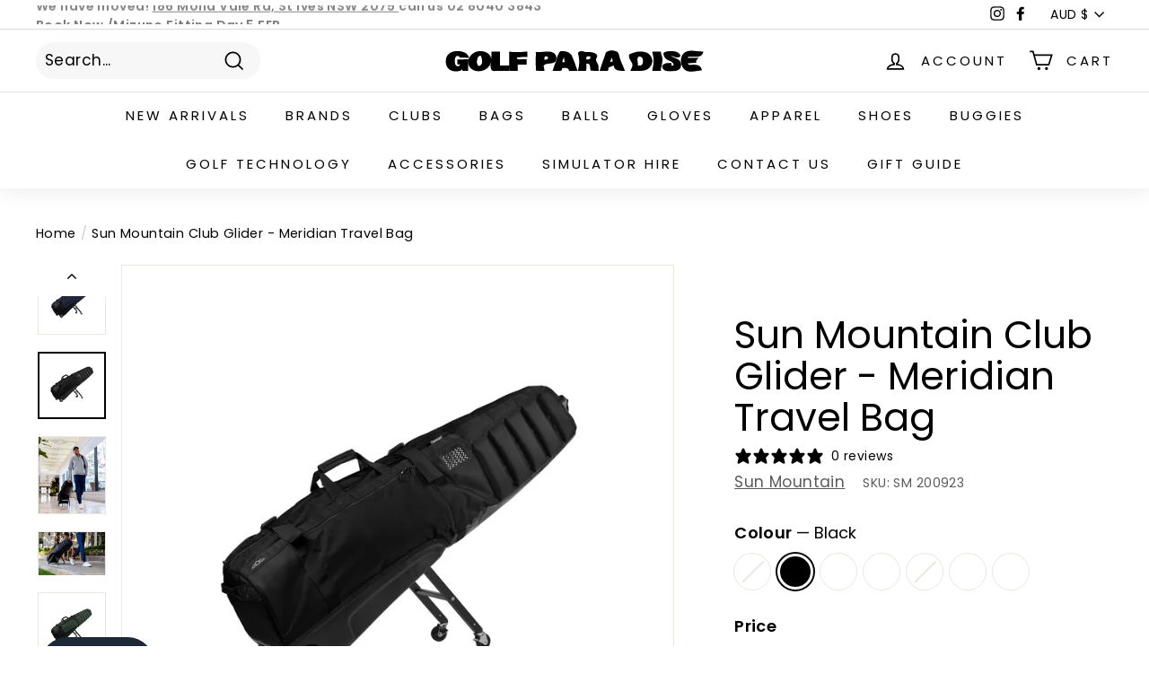

--- FILE ---
content_type: text/html; charset=utf-8
request_url: https://golfparadise.net.au/products/sun-mountain-club-glider-meridian-travel-bag
body_size: 127900
content:















<!doctype html>
<html class="no-js" lang="en" dir="ltr">
<head>

  <script type="text/javascript">
(function e(){var e=document.createElement("script");e.type="text/javascript",e.async=true,e.src="//staticw2.yotpo.com/gBqFEv9Hxb3ASqtbwL53pUJ7TGodZoWVSxwXRU7z/widget.js";var t=document.getElementsByTagName("script")[0];t.parentNode.insertBefore(e,t)})();
</script>
  
  <!-- Meta Pixel Code -->
<script>
  !function(f,b,e,v,n,t,s)
  {if(f.fbq)return;n=f.fbq=function(){n.callMethod?
  n.callMethod.apply(n,arguments):n.queue.push(arguments)};
  if(!f._fbq)f._fbq=n;n.push=n;n.loaded=!0;n.version='2.0';
  n.queue=[];t=b.createElement(e);t.async=!0;
  t.src=v;s=b.getElementsByTagName(e)[0];
  s.parentNode.insertBefore(t,s)}(window, document,'script',
  'https://connect.facebook.net/en_US/fbevents.js');
  fbq('init', '5675377742549893');
  fbq('track', 'PageView');
</script>
<noscript><img height="1" width="1" style="display:none"
  src="https://www.facebook.com/tr?id=5675377742549893&ev=PageView&noscript=1"
/></noscript>
<!-- End Meta Pixel Code -->
  
<script src="https://cdn-widgetsrepository.yotpo.com/v1/loader/gBqFEv9Hxb3ASqtbwL53pUJ7TGodZoWVSxwXRU7z" async></script>
  <meta charset="utf-8">
  <meta http-equiv="X-UA-Compatible" content="IE=edge,chrome=1">
  <meta name="viewport" content="width=device-width,initial-scale=1">
  <meta name="theme-color" content="#000000">
  <meta name="google-site-verification" content="KN0XaM4sUvCdKVQVxtLjJyVnyboGxdvQd4YHiCfxERk" />
  <link rel="canonical" href="https://golfparadise.net.au/products/sun-mountain-club-glider-meridian-travel-bag">
  <link rel="preload" as="style" href="//golfparadise.net.au/cdn/shop/t/12/assets/theme.css?v=46237823298081577501768382610">
  <link rel="preload" as="script" href="//golfparadise.net.au/cdn/shop/t/12/assets/theme.min.js?v=16155855099866175591725957695">
  <link rel="preconnect" href="https://cdn.shopify.com">
  <link rel="preconnect" href="https://fonts.shopifycdn.com">
  <link rel="dns-prefetch" href="https://productreviews.shopifycdn.com">
  <link rel="dns-prefetch" href="https://ajax.googleapis.com">
  <link rel="dns-prefetch" href="https://maps.googleapis.com">
  <link rel="dns-prefetch" href="https://maps.gstatic.com"><link rel="shortcut icon" href="//golfparadise.net.au/cdn/shop/files/favicon_32x32.png?v=1637019177" type="image/png" /><title>Sun Mountain Club Glider - Meridian Travel Bag | Golf Paradise
</title>

<meta name="description" content="Experience stress-free travel with the Sun Mountain Club Glider - Meridian Travel Bag, honored as Golf Digest Editors&#39; Choice for Golf Travel Bag. With its innovative design, the Meridian ensures your clubs stay secure and protected during transit. Featuring ballistic-style nylon and heavy padding, it strikes the perfect balance of size and durability. Maneuver with ease using the integrated legs and pivoting caster wheels. Plus, with heavy-duty zippers and reinforced wear areas, it&#39;s built to last. Say goodbye to kneeling with its extended leg mechanism, and hello to hassle-free loading and unloading. Dimensions: 132cm X 35cm X 35cm. Weight: 5.1 kgs. Make travel a breeze with the Sun Mountain Club Glider - Meridian Travel Bag."><meta property="og:site_name" content="Golf Paradise Pro Shop">
  <meta property="og:url" content="https://golfparadise.net.au/products/sun-mountain-club-glider-meridian-travel-bag">
  <meta property="og:title" content="Sun Mountain Club Glider - Meridian Travel Bag">
  <meta property="og:type" content="product">
  <meta property="og:description" content="Experience stress-free travel with the Sun Mountain Club Glider - Meridian Travel Bag, honored as Golf Digest Editors&#39; Choice for Golf Travel Bag. With its innovative design, the Meridian ensures your clubs stay secure and protected during transit. Featuring ballistic-style nylon and heavy padding, it strikes the perfect balance of size and durability. Maneuver with ease using the integrated legs and pivoting caster wheels. Plus, with heavy-duty zippers and reinforced wear areas, it&#39;s built to last. Say goodbye to kneeling with its extended leg mechanism, and hello to hassle-free loading and unloading. Dimensions: 132cm X 35cm X 35cm. Weight: 5.1 kgs. Make travel a breeze with the Sun Mountain Club Glider - Meridian Travel Bag."><meta property="og:image" content="http://golfparadise.net.au/cdn/shop/files/s166510120698413491_p2_i35_w4624.webp?v=1750488107">
    <meta property="og:image:secure_url" content="https://golfparadise.net.au/cdn/shop/files/s166510120698413491_p2_i35_w4624.webp?v=1750488107">
    <meta property="og:image:width" content="2560">
    <meta property="og:image:height" content="2578"><meta name="twitter:site" content="@">
  <meta name="twitter:card" content="summary_large_image">
  <meta name="twitter:title" content="Sun Mountain Club Glider - Meridian Travel Bag">
  <meta name="twitter:description" content="Experience stress-free travel with the Sun Mountain Club Glider - Meridian Travel Bag, honored as Golf Digest Editors&#39; Choice for Golf Travel Bag. With its innovative design, the Meridian ensures your clubs stay secure and protected during transit. Featuring ballistic-style nylon and heavy padding, it strikes the perfect balance of size and durability. Maneuver with ease using the integrated legs and pivoting caster wheels. Plus, with heavy-duty zippers and reinforced wear areas, it&#39;s built to last. Say goodbye to kneeling with its extended leg mechanism, and hello to hassle-free loading and unloading. Dimensions: 132cm X 35cm X 35cm. Weight: 5.1 kgs. Make travel a breeze with the Sun Mountain Club Glider - Meridian Travel Bag.">
<style data-shopify>@font-face {
  font-family: Poppins;
  font-weight: 400;
  font-style: normal;
  font-display: swap;
  src: url("//golfparadise.net.au/cdn/fonts/poppins/poppins_n4.0ba78fa5af9b0e1a374041b3ceaadf0a43b41362.woff2") format("woff2"),
       url("//golfparadise.net.au/cdn/fonts/poppins/poppins_n4.214741a72ff2596839fc9760ee7a770386cf16ca.woff") format("woff");
}

  @font-face {
  font-family: Poppins;
  font-weight: 400;
  font-style: normal;
  font-display: swap;
  src: url("//golfparadise.net.au/cdn/fonts/poppins/poppins_n4.0ba78fa5af9b0e1a374041b3ceaadf0a43b41362.woff2") format("woff2"),
       url("//golfparadise.net.au/cdn/fonts/poppins/poppins_n4.214741a72ff2596839fc9760ee7a770386cf16ca.woff") format("woff");
}


  @font-face {
  font-family: Poppins;
  font-weight: 600;
  font-style: normal;
  font-display: swap;
  src: url("//golfparadise.net.au/cdn/fonts/poppins/poppins_n6.aa29d4918bc243723d56b59572e18228ed0786f6.woff2") format("woff2"),
       url("//golfparadise.net.au/cdn/fonts/poppins/poppins_n6.5f815d845fe073750885d5b7e619ee00e8111208.woff") format("woff");
}

  @font-face {
  font-family: Poppins;
  font-weight: 400;
  font-style: italic;
  font-display: swap;
  src: url("//golfparadise.net.au/cdn/fonts/poppins/poppins_i4.846ad1e22474f856bd6b81ba4585a60799a9f5d2.woff2") format("woff2"),
       url("//golfparadise.net.au/cdn/fonts/poppins/poppins_i4.56b43284e8b52fc64c1fd271f289a39e8477e9ec.woff") format("woff");
}

  @font-face {
  font-family: Poppins;
  font-weight: 600;
  font-style: italic;
  font-display: swap;
  src: url("//golfparadise.net.au/cdn/fonts/poppins/poppins_i6.bb8044d6203f492888d626dafda3c2999253e8e9.woff2") format("woff2"),
       url("//golfparadise.net.au/cdn/fonts/poppins/poppins_i6.e233dec1a61b1e7dead9f920159eda42280a02c3.woff") format("woff");
}

</style><link href="//golfparadise.net.au/cdn/shop/t/12/assets/theme.css?v=46237823298081577501768382610" rel="stylesheet" type="text/css" media="all" />
<style data-shopify>:root {
    --typeHeaderPrimary: Poppins;
    --typeHeaderFallback: sans-serif;
    --typeHeaderSize: 50px;
    --typeHeaderWeight: 400;
    --typeHeaderLineHeight: 1.1;
    --typeHeaderSpacing: 0.0em;

    --typeBasePrimary:Poppins;
    --typeBaseFallback:sans-serif;
    --typeBaseSize: 17px;
    --typeBaseWeight: 400;
    --typeBaseSpacing: 0.025em;
    --typeBaseLineHeight: 1.5;

    --colorSmallImageBg: #ffffff;
    --colorSmallImageBgDark: #f7f7f7;
    --colorLargeImageBg: #e7e7e7;
    --colorLargeImageBgLight: #ffffff;

    --iconWeight: 4px;
    --iconLinecaps: miter;

    
      --buttonRadius: 0px;
      --btnPadding: 11px 20px;
    

    
      --roundness: 15px;
    

    
      --gridThickness: 1px;
    

    --productTileMargin: 5%;
    --collectionTileMargin: 5%;

    --swatchSize: 40px;
  }

  @media screen and (max-width: 768px) {
    :root {
      --typeBaseSize: 15px;

      
        --roundness: 15px;
        --btnPadding: 9px 25px;
      
    }
  }</style><meta name="facebook-domain-verification" content="5df86d56lm4jj1qodywl1jpfugfpn9" />
  <script>
    document.documentElement.className = document.documentElement.className.replace('no-js', 'js');

    window.theme = window.theme || {};
    theme.routes = {
      home: "/",
      collections: "/collections",
      cart: "/cart.js",
      cartPage: "/cart",
      cartAdd: "/cart/add.js",
      cartChange: "/cart/change.js",
      search: "/search"
    };
    theme.strings = {
      soldOut: "Sold Out",
      unavailable: "Unavailable",
      inStockLabel: "In stock",
      stockLabel: "Only [count] items in stock",
      willNotShipUntil: "Will not ship until [date]",
      willBeInStockAfter: "Will be in stock after [date]",
      waitingForStock: "Inventory on the way",
      savePrice: "Save [saved_amount]",
      cartEmpty: "Your cart is currently empty.",
      cartTermsConfirmation: "You must agree with the terms and conditions of sales to check out",
      searchCollections: "Collections:",
      searchPages: "Pages:",
      searchArticles: "Articles:"
    };
    theme.settings = {
      dynamicVariantsEnable: true,
      dynamicVariantType: "button",
      cartType: "dropdown",
      isCustomerTemplate: false,
      moneyFormat: "${{amount}}",
      saveType: "dollar",
      recentlyViewedEnabled: false,
      productImageSize: "square",
      productImageCover: true,
      predictiveSearch: true,
      predictiveSearchType: "product,article",
      inventoryThreshold: 4,
      superScriptSetting: true,
      superScriptPrice: true,
      quickView: true,
      quickAdd: false,
      themeName: 'Expanse',
      themeVersion: "1.0.5"
    };
  </script>

  
  <script>window.performance && window.performance.mark && window.performance.mark('shopify.content_for_header.start');</script><meta name="google-site-verification" content="w4rzsCCJL952esTsW2l9Eq0pG91lTNxflnIhkfYcn_4">
<meta name="google-site-verification" content="e0vSBKLoP8Hq8Q8Y8ZUmjvB51IKHyThCXwBiUY0RHn4">
<meta name="facebook-domain-verification" content="5df86d56lm4jj1qodywl1jpfugfpn9">
<meta id="shopify-digital-wallet" name="shopify-digital-wallet" content="/58127417521/digital_wallets/dialog">
<meta name="shopify-checkout-api-token" content="baf06d5f2eeed612882a29b46a40c9f7">
<meta id="in-context-paypal-metadata" data-shop-id="58127417521" data-venmo-supported="false" data-environment="production" data-locale="en_US" data-paypal-v4="true" data-currency="AUD">
<link rel="alternate" type="application/json+oembed" href="https://golfparadise.net.au/products/sun-mountain-club-glider-meridian-travel-bag.oembed">
<script async="async" src="/checkouts/internal/preloads.js?locale=en-AU"></script>
<link rel="preconnect" href="https://shop.app" crossorigin="anonymous">
<script async="async" src="https://shop.app/checkouts/internal/preloads.js?locale=en-AU&shop_id=58127417521" crossorigin="anonymous"></script>
<script id="apple-pay-shop-capabilities" type="application/json">{"shopId":58127417521,"countryCode":"AU","currencyCode":"AUD","merchantCapabilities":["supports3DS"],"merchantId":"gid:\/\/shopify\/Shop\/58127417521","merchantName":"Golf Paradise Pro Shop","requiredBillingContactFields":["postalAddress","email","phone"],"requiredShippingContactFields":["postalAddress","email","phone"],"shippingType":"shipping","supportedNetworks":["visa","masterCard","amex","jcb"],"total":{"type":"pending","label":"Golf Paradise Pro Shop","amount":"1.00"},"shopifyPaymentsEnabled":true,"supportsSubscriptions":true}</script>
<script id="shopify-features" type="application/json">{"accessToken":"baf06d5f2eeed612882a29b46a40c9f7","betas":["rich-media-storefront-analytics"],"domain":"golfparadise.net.au","predictiveSearch":true,"shopId":58127417521,"locale":"en"}</script>
<script>var Shopify = Shopify || {};
Shopify.shop = "golf-paradise-terrey-hills.myshopify.com";
Shopify.locale = "en";
Shopify.currency = {"active":"AUD","rate":"1.0"};
Shopify.country = "AU";
Shopify.theme = {"name":"Expanse | Megantic v1 [DO NOT DELETE]","id":144716497117,"schema_name":"Expanse","schema_version":"1.0.5","theme_store_id":902,"role":"main"};
Shopify.theme.handle = "null";
Shopify.theme.style = {"id":null,"handle":null};
Shopify.cdnHost = "golfparadise.net.au/cdn";
Shopify.routes = Shopify.routes || {};
Shopify.routes.root = "/";</script>
<script type="module">!function(o){(o.Shopify=o.Shopify||{}).modules=!0}(window);</script>
<script>!function(o){function n(){var o=[];function n(){o.push(Array.prototype.slice.apply(arguments))}return n.q=o,n}var t=o.Shopify=o.Shopify||{};t.loadFeatures=n(),t.autoloadFeatures=n()}(window);</script>
<script>
  window.ShopifyPay = window.ShopifyPay || {};
  window.ShopifyPay.apiHost = "shop.app\/pay";
  window.ShopifyPay.redirectState = null;
</script>
<script id="shop-js-analytics" type="application/json">{"pageType":"product"}</script>
<script defer="defer" async type="module" src="//golfparadise.net.au/cdn/shopifycloud/shop-js/modules/v2/client.init-shop-cart-sync_BT-GjEfc.en.esm.js"></script>
<script defer="defer" async type="module" src="//golfparadise.net.au/cdn/shopifycloud/shop-js/modules/v2/chunk.common_D58fp_Oc.esm.js"></script>
<script defer="defer" async type="module" src="//golfparadise.net.au/cdn/shopifycloud/shop-js/modules/v2/chunk.modal_xMitdFEc.esm.js"></script>
<script type="module">
  await import("//golfparadise.net.au/cdn/shopifycloud/shop-js/modules/v2/client.init-shop-cart-sync_BT-GjEfc.en.esm.js");
await import("//golfparadise.net.au/cdn/shopifycloud/shop-js/modules/v2/chunk.common_D58fp_Oc.esm.js");
await import("//golfparadise.net.au/cdn/shopifycloud/shop-js/modules/v2/chunk.modal_xMitdFEc.esm.js");

  window.Shopify.SignInWithShop?.initShopCartSync?.({"fedCMEnabled":true,"windoidEnabled":true});

</script>
<script>
  window.Shopify = window.Shopify || {};
  if (!window.Shopify.featureAssets) window.Shopify.featureAssets = {};
  window.Shopify.featureAssets['shop-js'] = {"shop-cart-sync":["modules/v2/client.shop-cart-sync_DZOKe7Ll.en.esm.js","modules/v2/chunk.common_D58fp_Oc.esm.js","modules/v2/chunk.modal_xMitdFEc.esm.js"],"init-fed-cm":["modules/v2/client.init-fed-cm_B6oLuCjv.en.esm.js","modules/v2/chunk.common_D58fp_Oc.esm.js","modules/v2/chunk.modal_xMitdFEc.esm.js"],"shop-cash-offers":["modules/v2/client.shop-cash-offers_D2sdYoxE.en.esm.js","modules/v2/chunk.common_D58fp_Oc.esm.js","modules/v2/chunk.modal_xMitdFEc.esm.js"],"shop-login-button":["modules/v2/client.shop-login-button_QeVjl5Y3.en.esm.js","modules/v2/chunk.common_D58fp_Oc.esm.js","modules/v2/chunk.modal_xMitdFEc.esm.js"],"pay-button":["modules/v2/client.pay-button_DXTOsIq6.en.esm.js","modules/v2/chunk.common_D58fp_Oc.esm.js","modules/v2/chunk.modal_xMitdFEc.esm.js"],"shop-button":["modules/v2/client.shop-button_DQZHx9pm.en.esm.js","modules/v2/chunk.common_D58fp_Oc.esm.js","modules/v2/chunk.modal_xMitdFEc.esm.js"],"avatar":["modules/v2/client.avatar_BTnouDA3.en.esm.js"],"init-windoid":["modules/v2/client.init-windoid_CR1B-cfM.en.esm.js","modules/v2/chunk.common_D58fp_Oc.esm.js","modules/v2/chunk.modal_xMitdFEc.esm.js"],"init-shop-for-new-customer-accounts":["modules/v2/client.init-shop-for-new-customer-accounts_C_vY_xzh.en.esm.js","modules/v2/client.shop-login-button_QeVjl5Y3.en.esm.js","modules/v2/chunk.common_D58fp_Oc.esm.js","modules/v2/chunk.modal_xMitdFEc.esm.js"],"init-shop-email-lookup-coordinator":["modules/v2/client.init-shop-email-lookup-coordinator_BI7n9ZSv.en.esm.js","modules/v2/chunk.common_D58fp_Oc.esm.js","modules/v2/chunk.modal_xMitdFEc.esm.js"],"init-shop-cart-sync":["modules/v2/client.init-shop-cart-sync_BT-GjEfc.en.esm.js","modules/v2/chunk.common_D58fp_Oc.esm.js","modules/v2/chunk.modal_xMitdFEc.esm.js"],"shop-toast-manager":["modules/v2/client.shop-toast-manager_DiYdP3xc.en.esm.js","modules/v2/chunk.common_D58fp_Oc.esm.js","modules/v2/chunk.modal_xMitdFEc.esm.js"],"init-customer-accounts":["modules/v2/client.init-customer-accounts_D9ZNqS-Q.en.esm.js","modules/v2/client.shop-login-button_QeVjl5Y3.en.esm.js","modules/v2/chunk.common_D58fp_Oc.esm.js","modules/v2/chunk.modal_xMitdFEc.esm.js"],"init-customer-accounts-sign-up":["modules/v2/client.init-customer-accounts-sign-up_iGw4briv.en.esm.js","modules/v2/client.shop-login-button_QeVjl5Y3.en.esm.js","modules/v2/chunk.common_D58fp_Oc.esm.js","modules/v2/chunk.modal_xMitdFEc.esm.js"],"shop-follow-button":["modules/v2/client.shop-follow-button_CqMgW2wH.en.esm.js","modules/v2/chunk.common_D58fp_Oc.esm.js","modules/v2/chunk.modal_xMitdFEc.esm.js"],"checkout-modal":["modules/v2/client.checkout-modal_xHeaAweL.en.esm.js","modules/v2/chunk.common_D58fp_Oc.esm.js","modules/v2/chunk.modal_xMitdFEc.esm.js"],"shop-login":["modules/v2/client.shop-login_D91U-Q7h.en.esm.js","modules/v2/chunk.common_D58fp_Oc.esm.js","modules/v2/chunk.modal_xMitdFEc.esm.js"],"lead-capture":["modules/v2/client.lead-capture_BJmE1dJe.en.esm.js","modules/v2/chunk.common_D58fp_Oc.esm.js","modules/v2/chunk.modal_xMitdFEc.esm.js"],"payment-terms":["modules/v2/client.payment-terms_Ci9AEqFq.en.esm.js","modules/v2/chunk.common_D58fp_Oc.esm.js","modules/v2/chunk.modal_xMitdFEc.esm.js"]};
</script>
<script>(function() {
  var isLoaded = false;
  function asyncLoad() {
    if (isLoaded) return;
    isLoaded = true;
    var urls = ["https:\/\/static.klaviyo.com\/onsite\/js\/klaviyo.js?company_id=W8CxPw\u0026shop=golf-paradise-terrey-hills.myshopify.com","https:\/\/cdn-widgetsrepository.yotpo.com\/v1\/loader\/gBqFEv9Hxb3ASqtbwL53pUJ7TGodZoWVSxwXRU7z?shop=golf-paradise-terrey-hills.myshopify.com","https:\/\/na.shgcdn3.com\/pixel-collector.js?shop=golf-paradise-terrey-hills.myshopify.com","https:\/\/img0.socialshopwave.com\/ssw-empty.js?shop=golf-paradise-terrey-hills.myshopify.com"];
    for (var i = 0; i < urls.length; i++) {
      var s = document.createElement('script');
      s.type = 'text/javascript';
      s.async = true;
      s.src = urls[i];
      var x = document.getElementsByTagName('script')[0];
      x.parentNode.insertBefore(s, x);
    }
  };
  if(window.attachEvent) {
    window.attachEvent('onload', asyncLoad);
  } else {
    window.addEventListener('load', asyncLoad, false);
  }
})();</script>
<script id="__st">var __st={"a":58127417521,"offset":39600,"reqid":"61ae85f1-876f-408d-b773-8141a49c84d3-1769395954","pageurl":"golfparadise.net.au\/products\/sun-mountain-club-glider-meridian-travel-bag","u":"e2fb65993607","p":"product","rtyp":"product","rid":8308938637533};</script>
<script>window.ShopifyPaypalV4VisibilityTracking = true;</script>
<script id="captcha-bootstrap">!function(){'use strict';const t='contact',e='account',n='new_comment',o=[[t,t],['blogs',n],['comments',n],[t,'customer']],c=[[e,'customer_login'],[e,'guest_login'],[e,'recover_customer_password'],[e,'create_customer']],r=t=>t.map((([t,e])=>`form[action*='/${t}']:not([data-nocaptcha='true']) input[name='form_type'][value='${e}']`)).join(','),a=t=>()=>t?[...document.querySelectorAll(t)].map((t=>t.form)):[];function s(){const t=[...o],e=r(t);return a(e)}const i='password',u='form_key',d=['recaptcha-v3-token','g-recaptcha-response','h-captcha-response',i],f=()=>{try{return window.sessionStorage}catch{return}},m='__shopify_v',_=t=>t.elements[u];function p(t,e,n=!1){try{const o=window.sessionStorage,c=JSON.parse(o.getItem(e)),{data:r}=function(t){const{data:e,action:n}=t;return t[m]||n?{data:e,action:n}:{data:t,action:n}}(c);for(const[e,n]of Object.entries(r))t.elements[e]&&(t.elements[e].value=n);n&&o.removeItem(e)}catch(o){console.error('form repopulation failed',{error:o})}}const l='form_type',E='cptcha';function T(t){t.dataset[E]=!0}const w=window,h=w.document,L='Shopify',v='ce_forms',y='captcha';let A=!1;((t,e)=>{const n=(g='f06e6c50-85a8-45c8-87d0-21a2b65856fe',I='https://cdn.shopify.com/shopifycloud/storefront-forms-hcaptcha/ce_storefront_forms_captcha_hcaptcha.v1.5.2.iife.js',D={infoText:'Protected by hCaptcha',privacyText:'Privacy',termsText:'Terms'},(t,e,n)=>{const o=w[L][v],c=o.bindForm;if(c)return c(t,g,e,D).then(n);var r;o.q.push([[t,g,e,D],n]),r=I,A||(h.body.append(Object.assign(h.createElement('script'),{id:'captcha-provider',async:!0,src:r})),A=!0)});var g,I,D;w[L]=w[L]||{},w[L][v]=w[L][v]||{},w[L][v].q=[],w[L][y]=w[L][y]||{},w[L][y].protect=function(t,e){n(t,void 0,e),T(t)},Object.freeze(w[L][y]),function(t,e,n,w,h,L){const[v,y,A,g]=function(t,e,n){const i=e?o:[],u=t?c:[],d=[...i,...u],f=r(d),m=r(i),_=r(d.filter((([t,e])=>n.includes(e))));return[a(f),a(m),a(_),s()]}(w,h,L),I=t=>{const e=t.target;return e instanceof HTMLFormElement?e:e&&e.form},D=t=>v().includes(t);t.addEventListener('submit',(t=>{const e=I(t);if(!e)return;const n=D(e)&&!e.dataset.hcaptchaBound&&!e.dataset.recaptchaBound,o=_(e),c=g().includes(e)&&(!o||!o.value);(n||c)&&t.preventDefault(),c&&!n&&(function(t){try{if(!f())return;!function(t){const e=f();if(!e)return;const n=_(t);if(!n)return;const o=n.value;o&&e.removeItem(o)}(t);const e=Array.from(Array(32),(()=>Math.random().toString(36)[2])).join('');!function(t,e){_(t)||t.append(Object.assign(document.createElement('input'),{type:'hidden',name:u})),t.elements[u].value=e}(t,e),function(t,e){const n=f();if(!n)return;const o=[...t.querySelectorAll(`input[type='${i}']`)].map((({name:t})=>t)),c=[...d,...o],r={};for(const[a,s]of new FormData(t).entries())c.includes(a)||(r[a]=s);n.setItem(e,JSON.stringify({[m]:1,action:t.action,data:r}))}(t,e)}catch(e){console.error('failed to persist form',e)}}(e),e.submit())}));const S=(t,e)=>{t&&!t.dataset[E]&&(n(t,e.some((e=>e===t))),T(t))};for(const o of['focusin','change'])t.addEventListener(o,(t=>{const e=I(t);D(e)&&S(e,y())}));const B=e.get('form_key'),M=e.get(l),P=B&&M;t.addEventListener('DOMContentLoaded',(()=>{const t=y();if(P)for(const e of t)e.elements[l].value===M&&p(e,B);[...new Set([...A(),...v().filter((t=>'true'===t.dataset.shopifyCaptcha))])].forEach((e=>S(e,t)))}))}(h,new URLSearchParams(w.location.search),n,t,e,['guest_login'])})(!0,!0)}();</script>
<script integrity="sha256-4kQ18oKyAcykRKYeNunJcIwy7WH5gtpwJnB7kiuLZ1E=" data-source-attribution="shopify.loadfeatures" defer="defer" src="//golfparadise.net.au/cdn/shopifycloud/storefront/assets/storefront/load_feature-a0a9edcb.js" crossorigin="anonymous"></script>
<script crossorigin="anonymous" defer="defer" src="//golfparadise.net.au/cdn/shopifycloud/storefront/assets/shopify_pay/storefront-65b4c6d7.js?v=20250812"></script>
<script data-source-attribution="shopify.dynamic_checkout.dynamic.init">var Shopify=Shopify||{};Shopify.PaymentButton=Shopify.PaymentButton||{isStorefrontPortableWallets:!0,init:function(){window.Shopify.PaymentButton.init=function(){};var t=document.createElement("script");t.src="https://golfparadise.net.au/cdn/shopifycloud/portable-wallets/latest/portable-wallets.en.js",t.type="module",document.head.appendChild(t)}};
</script>
<script data-source-attribution="shopify.dynamic_checkout.buyer_consent">
  function portableWalletsHideBuyerConsent(e){var t=document.getElementById("shopify-buyer-consent"),n=document.getElementById("shopify-subscription-policy-button");t&&n&&(t.classList.add("hidden"),t.setAttribute("aria-hidden","true"),n.removeEventListener("click",e))}function portableWalletsShowBuyerConsent(e){var t=document.getElementById("shopify-buyer-consent"),n=document.getElementById("shopify-subscription-policy-button");t&&n&&(t.classList.remove("hidden"),t.removeAttribute("aria-hidden"),n.addEventListener("click",e))}window.Shopify?.PaymentButton&&(window.Shopify.PaymentButton.hideBuyerConsent=portableWalletsHideBuyerConsent,window.Shopify.PaymentButton.showBuyerConsent=portableWalletsShowBuyerConsent);
</script>
<script data-source-attribution="shopify.dynamic_checkout.cart.bootstrap">document.addEventListener("DOMContentLoaded",(function(){function t(){return document.querySelector("shopify-accelerated-checkout-cart, shopify-accelerated-checkout")}if(t())Shopify.PaymentButton.init();else{new MutationObserver((function(e,n){t()&&(Shopify.PaymentButton.init(),n.disconnect())})).observe(document.body,{childList:!0,subtree:!0})}}));
</script>
<link id="shopify-accelerated-checkout-styles" rel="stylesheet" media="screen" href="https://golfparadise.net.au/cdn/shopifycloud/portable-wallets/latest/accelerated-checkout-backwards-compat.css" crossorigin="anonymous">
<style id="shopify-accelerated-checkout-cart">
        #shopify-buyer-consent {
  margin-top: 1em;
  display: inline-block;
  width: 100%;
}

#shopify-buyer-consent.hidden {
  display: none;
}

#shopify-subscription-policy-button {
  background: none;
  border: none;
  padding: 0;
  text-decoration: underline;
  font-size: inherit;
  cursor: pointer;
}

#shopify-subscription-policy-button::before {
  box-shadow: none;
}

      </style>

<script>window.performance && window.performance.mark && window.performance.mark('shopify.content_for_header.end');</script>
  





  <script type="text/javascript">
    
      window.__shgMoneyFormat = window.__shgMoneyFormat || {"AED":{"currency":"AED","currency_symbol":"د.إ","currency_symbol_location":"left","decimal_places":2,"decimal_separator":".","thousands_separator":","},"AFN":{"currency":"AFN","currency_symbol":"؋","currency_symbol_location":"left","decimal_places":2,"decimal_separator":".","thousands_separator":","},"ALL":{"currency":"ALL","currency_symbol":"L","currency_symbol_location":"left","decimal_places":2,"decimal_separator":".","thousands_separator":","},"AMD":{"currency":"AMD","currency_symbol":"դր.","currency_symbol_location":"left","decimal_places":2,"decimal_separator":".","thousands_separator":","},"ANG":{"currency":"ANG","currency_symbol":"ƒ","currency_symbol_location":"left","decimal_places":2,"decimal_separator":".","thousands_separator":","},"AUD":{"currency":"AUD","currency_symbol":"$","currency_symbol_location":"left","decimal_places":2,"decimal_separator":".","thousands_separator":","},"AWG":{"currency":"AWG","currency_symbol":"ƒ","currency_symbol_location":"left","decimal_places":2,"decimal_separator":".","thousands_separator":","},"AZN":{"currency":"AZN","currency_symbol":"₼","currency_symbol_location":"left","decimal_places":2,"decimal_separator":".","thousands_separator":","},"BAM":{"currency":"BAM","currency_symbol":"КМ","currency_symbol_location":"left","decimal_places":2,"decimal_separator":".","thousands_separator":","},"BBD":{"currency":"BBD","currency_symbol":"$","currency_symbol_location":"left","decimal_places":2,"decimal_separator":".","thousands_separator":","},"BDT":{"currency":"BDT","currency_symbol":"৳","currency_symbol_location":"left","decimal_places":2,"decimal_separator":".","thousands_separator":","},"BIF":{"currency":"BIF","currency_symbol":"Fr","currency_symbol_location":"left","decimal_places":2,"decimal_separator":".","thousands_separator":","},"BND":{"currency":"BND","currency_symbol":"$","currency_symbol_location":"left","decimal_places":2,"decimal_separator":".","thousands_separator":","},"BOB":{"currency":"BOB","currency_symbol":"Bs.","currency_symbol_location":"left","decimal_places":2,"decimal_separator":".","thousands_separator":","},"BSD":{"currency":"BSD","currency_symbol":"$","currency_symbol_location":"left","decimal_places":2,"decimal_separator":".","thousands_separator":","},"BWP":{"currency":"BWP","currency_symbol":"P","currency_symbol_location":"left","decimal_places":2,"decimal_separator":".","thousands_separator":","},"BZD":{"currency":"BZD","currency_symbol":"$","currency_symbol_location":"left","decimal_places":2,"decimal_separator":".","thousands_separator":","},"CAD":{"currency":"CAD","currency_symbol":"$","currency_symbol_location":"left","decimal_places":2,"decimal_separator":".","thousands_separator":","},"CDF":{"currency":"CDF","currency_symbol":"Fr","currency_symbol_location":"left","decimal_places":2,"decimal_separator":".","thousands_separator":","},"CHF":{"currency":"CHF","currency_symbol":"CHF","currency_symbol_location":"left","decimal_places":2,"decimal_separator":".","thousands_separator":","},"CNY":{"currency":"CNY","currency_symbol":"¥","currency_symbol_location":"left","decimal_places":2,"decimal_separator":".","thousands_separator":","},"CRC":{"currency":"CRC","currency_symbol":"₡","currency_symbol_location":"left","decimal_places":2,"decimal_separator":".","thousands_separator":","},"CVE":{"currency":"CVE","currency_symbol":"$","currency_symbol_location":"left","decimal_places":2,"decimal_separator":".","thousands_separator":","},"CZK":{"currency":"CZK","currency_symbol":"Kč","currency_symbol_location":"left","decimal_places":2,"decimal_separator":".","thousands_separator":","},"DJF":{"currency":"DJF","currency_symbol":"Fdj","currency_symbol_location":"left","decimal_places":2,"decimal_separator":".","thousands_separator":","},"DKK":{"currency":"DKK","currency_symbol":"kr.","currency_symbol_location":"left","decimal_places":2,"decimal_separator":".","thousands_separator":","},"DOP":{"currency":"DOP","currency_symbol":"$","currency_symbol_location":"left","decimal_places":2,"decimal_separator":".","thousands_separator":","},"DZD":{"currency":"DZD","currency_symbol":"د.ج","currency_symbol_location":"left","decimal_places":2,"decimal_separator":".","thousands_separator":","},"EGP":{"currency":"EGP","currency_symbol":"ج.م","currency_symbol_location":"left","decimal_places":2,"decimal_separator":".","thousands_separator":","},"ETB":{"currency":"ETB","currency_symbol":"Br","currency_symbol_location":"left","decimal_places":2,"decimal_separator":".","thousands_separator":","},"EUR":{"currency":"EUR","currency_symbol":"€","currency_symbol_location":"left","decimal_places":2,"decimal_separator":".","thousands_separator":","},"FJD":{"currency":"FJD","currency_symbol":"$","currency_symbol_location":"left","decimal_places":2,"decimal_separator":".","thousands_separator":","},"FKP":{"currency":"FKP","currency_symbol":"£","currency_symbol_location":"left","decimal_places":2,"decimal_separator":".","thousands_separator":","},"GBP":{"currency":"GBP","currency_symbol":"£","currency_symbol_location":"left","decimal_places":2,"decimal_separator":".","thousands_separator":","},"GMD":{"currency":"GMD","currency_symbol":"D","currency_symbol_location":"left","decimal_places":2,"decimal_separator":".","thousands_separator":","},"GNF":{"currency":"GNF","currency_symbol":"Fr","currency_symbol_location":"left","decimal_places":2,"decimal_separator":".","thousands_separator":","},"GTQ":{"currency":"GTQ","currency_symbol":"Q","currency_symbol_location":"left","decimal_places":2,"decimal_separator":".","thousands_separator":","},"GYD":{"currency":"GYD","currency_symbol":"$","currency_symbol_location":"left","decimal_places":2,"decimal_separator":".","thousands_separator":","},"HKD":{"currency":"HKD","currency_symbol":"$","currency_symbol_location":"left","decimal_places":2,"decimal_separator":".","thousands_separator":","},"HNL":{"currency":"HNL","currency_symbol":"L","currency_symbol_location":"left","decimal_places":2,"decimal_separator":".","thousands_separator":","},"HUF":{"currency":"HUF","currency_symbol":"Ft","currency_symbol_location":"left","decimal_places":2,"decimal_separator":".","thousands_separator":","},"IDR":{"currency":"IDR","currency_symbol":"Rp","currency_symbol_location":"left","decimal_places":2,"decimal_separator":".","thousands_separator":","},"ILS":{"currency":"ILS","currency_symbol":"₪","currency_symbol_location":"left","decimal_places":2,"decimal_separator":".","thousands_separator":","},"INR":{"currency":"INR","currency_symbol":"₹","currency_symbol_location":"left","decimal_places":2,"decimal_separator":".","thousands_separator":","},"ISK":{"currency":"ISK","currency_symbol":"kr.","currency_symbol_location":"left","decimal_places":2,"decimal_separator":".","thousands_separator":","},"JMD":{"currency":"JMD","currency_symbol":"$","currency_symbol_location":"left","decimal_places":2,"decimal_separator":".","thousands_separator":","},"JPY":{"currency":"JPY","currency_symbol":"¥","currency_symbol_location":"left","decimal_places":2,"decimal_separator":".","thousands_separator":","},"KES":{"currency":"KES","currency_symbol":"KSh","currency_symbol_location":"left","decimal_places":2,"decimal_separator":".","thousands_separator":","},"KGS":{"currency":"KGS","currency_symbol":"som","currency_symbol_location":"left","decimal_places":2,"decimal_separator":".","thousands_separator":","},"KHR":{"currency":"KHR","currency_symbol":"៛","currency_symbol_location":"left","decimal_places":2,"decimal_separator":".","thousands_separator":","},"KMF":{"currency":"KMF","currency_symbol":"Fr","currency_symbol_location":"left","decimal_places":2,"decimal_separator":".","thousands_separator":","},"KRW":{"currency":"KRW","currency_symbol":"₩","currency_symbol_location":"left","decimal_places":2,"decimal_separator":".","thousands_separator":","},"KYD":{"currency":"KYD","currency_symbol":"$","currency_symbol_location":"left","decimal_places":2,"decimal_separator":".","thousands_separator":","},"KZT":{"currency":"KZT","currency_symbol":"₸","currency_symbol_location":"left","decimal_places":2,"decimal_separator":".","thousands_separator":","},"LAK":{"currency":"LAK","currency_symbol":"₭","currency_symbol_location":"left","decimal_places":2,"decimal_separator":".","thousands_separator":","},"LBP":{"currency":"LBP","currency_symbol":"ل.ل","currency_symbol_location":"left","decimal_places":2,"decimal_separator":".","thousands_separator":","},"LKR":{"currency":"LKR","currency_symbol":"₨","currency_symbol_location":"left","decimal_places":2,"decimal_separator":".","thousands_separator":","},"MAD":{"currency":"MAD","currency_symbol":"د.م.","currency_symbol_location":"left","decimal_places":2,"decimal_separator":".","thousands_separator":","},"MDL":{"currency":"MDL","currency_symbol":"L","currency_symbol_location":"left","decimal_places":2,"decimal_separator":".","thousands_separator":","},"MKD":{"currency":"MKD","currency_symbol":"ден","currency_symbol_location":"left","decimal_places":2,"decimal_separator":".","thousands_separator":","},"MMK":{"currency":"MMK","currency_symbol":"K","currency_symbol_location":"left","decimal_places":2,"decimal_separator":".","thousands_separator":","},"MNT":{"currency":"MNT","currency_symbol":"₮","currency_symbol_location":"left","decimal_places":2,"decimal_separator":".","thousands_separator":","},"MOP":{"currency":"MOP","currency_symbol":"P","currency_symbol_location":"left","decimal_places":2,"decimal_separator":".","thousands_separator":","},"MUR":{"currency":"MUR","currency_symbol":"₨","currency_symbol_location":"left","decimal_places":2,"decimal_separator":".","thousands_separator":","},"MVR":{"currency":"MVR","currency_symbol":"MVR","currency_symbol_location":"left","decimal_places":2,"decimal_separator":".","thousands_separator":","},"MWK":{"currency":"MWK","currency_symbol":"MK","currency_symbol_location":"left","decimal_places":2,"decimal_separator":".","thousands_separator":","},"MYR":{"currency":"MYR","currency_symbol":"RM","currency_symbol_location":"left","decimal_places":2,"decimal_separator":".","thousands_separator":","},"NGN":{"currency":"NGN","currency_symbol":"₦","currency_symbol_location":"left","decimal_places":2,"decimal_separator":".","thousands_separator":","},"NIO":{"currency":"NIO","currency_symbol":"C$","currency_symbol_location":"left","decimal_places":2,"decimal_separator":".","thousands_separator":","},"NPR":{"currency":"NPR","currency_symbol":"Rs.","currency_symbol_location":"left","decimal_places":2,"decimal_separator":".","thousands_separator":","},"NZD":{"currency":"NZD","currency_symbol":"$","currency_symbol_location":"left","decimal_places":2,"decimal_separator":".","thousands_separator":","},"PEN":{"currency":"PEN","currency_symbol":"S/","currency_symbol_location":"left","decimal_places":2,"decimal_separator":".","thousands_separator":","},"PGK":{"currency":"PGK","currency_symbol":"K","currency_symbol_location":"left","decimal_places":2,"decimal_separator":".","thousands_separator":","},"PHP":{"currency":"PHP","currency_symbol":"₱","currency_symbol_location":"left","decimal_places":2,"decimal_separator":".","thousands_separator":","},"PKR":{"currency":"PKR","currency_symbol":"₨","currency_symbol_location":"left","decimal_places":2,"decimal_separator":".","thousands_separator":","},"PLN":{"currency":"PLN","currency_symbol":"zł","currency_symbol_location":"left","decimal_places":2,"decimal_separator":".","thousands_separator":","},"PYG":{"currency":"PYG","currency_symbol":"₲","currency_symbol_location":"left","decimal_places":2,"decimal_separator":".","thousands_separator":","},"QAR":{"currency":"QAR","currency_symbol":"ر.ق","currency_symbol_location":"left","decimal_places":2,"decimal_separator":".","thousands_separator":","},"RON":{"currency":"RON","currency_symbol":"Lei","currency_symbol_location":"left","decimal_places":2,"decimal_separator":".","thousands_separator":","},"RSD":{"currency":"RSD","currency_symbol":"РСД","currency_symbol_location":"left","decimal_places":2,"decimal_separator":".","thousands_separator":","},"RWF":{"currency":"RWF","currency_symbol":"FRw","currency_symbol_location":"left","decimal_places":2,"decimal_separator":".","thousands_separator":","},"SAR":{"currency":"SAR","currency_symbol":"ر.س","currency_symbol_location":"left","decimal_places":2,"decimal_separator":".","thousands_separator":","},"SBD":{"currency":"SBD","currency_symbol":"$","currency_symbol_location":"left","decimal_places":2,"decimal_separator":".","thousands_separator":","},"SEK":{"currency":"SEK","currency_symbol":"kr","currency_symbol_location":"left","decimal_places":2,"decimal_separator":".","thousands_separator":","},"SGD":{"currency":"SGD","currency_symbol":"$","currency_symbol_location":"left","decimal_places":2,"decimal_separator":".","thousands_separator":","},"SHP":{"currency":"SHP","currency_symbol":"£","currency_symbol_location":"left","decimal_places":2,"decimal_separator":".","thousands_separator":","},"SLL":{"currency":"SLL","currency_symbol":"Le","currency_symbol_location":"left","decimal_places":2,"decimal_separator":".","thousands_separator":","},"STD":{"currency":"STD","currency_symbol":"Db","currency_symbol_location":"left","decimal_places":2,"decimal_separator":".","thousands_separator":","},"THB":{"currency":"THB","currency_symbol":"฿","currency_symbol_location":"left","decimal_places":2,"decimal_separator":".","thousands_separator":","},"TJS":{"currency":"TJS","currency_symbol":"ЅМ","currency_symbol_location":"left","decimal_places":2,"decimal_separator":".","thousands_separator":","},"TOP":{"currency":"TOP","currency_symbol":"T$","currency_symbol_location":"left","decimal_places":2,"decimal_separator":".","thousands_separator":","},"TTD":{"currency":"TTD","currency_symbol":"$","currency_symbol_location":"left","decimal_places":2,"decimal_separator":".","thousands_separator":","},"TWD":{"currency":"TWD","currency_symbol":"$","currency_symbol_location":"left","decimal_places":2,"decimal_separator":".","thousands_separator":","},"TZS":{"currency":"TZS","currency_symbol":"Sh","currency_symbol_location":"left","decimal_places":2,"decimal_separator":".","thousands_separator":","},"UAH":{"currency":"UAH","currency_symbol":"₴","currency_symbol_location":"left","decimal_places":2,"decimal_separator":".","thousands_separator":","},"UGX":{"currency":"UGX","currency_symbol":"USh","currency_symbol_location":"left","decimal_places":2,"decimal_separator":".","thousands_separator":","},"USD":{"currency":"USD","currency_symbol":"$","currency_symbol_location":"left","decimal_places":2,"decimal_separator":".","thousands_separator":","},"UYU":{"currency":"UYU","currency_symbol":"$U","currency_symbol_location":"left","decimal_places":2,"decimal_separator":".","thousands_separator":","},"UZS":{"currency":"UZS","currency_symbol":"so'm","currency_symbol_location":"left","decimal_places":2,"decimal_separator":".","thousands_separator":","},"VND":{"currency":"VND","currency_symbol":"₫","currency_symbol_location":"left","decimal_places":2,"decimal_separator":".","thousands_separator":","},"VUV":{"currency":"VUV","currency_symbol":"Vt","currency_symbol_location":"left","decimal_places":2,"decimal_separator":".","thousands_separator":","},"WST":{"currency":"WST","currency_symbol":"T","currency_symbol_location":"left","decimal_places":2,"decimal_separator":".","thousands_separator":","},"XAF":{"currency":"XAF","currency_symbol":"CFA","currency_symbol_location":"left","decimal_places":2,"decimal_separator":".","thousands_separator":","},"XCD":{"currency":"XCD","currency_symbol":"$","currency_symbol_location":"left","decimal_places":2,"decimal_separator":".","thousands_separator":","},"XOF":{"currency":"XOF","currency_symbol":"Fr","currency_symbol_location":"left","decimal_places":2,"decimal_separator":".","thousands_separator":","},"XPF":{"currency":"XPF","currency_symbol":"Fr","currency_symbol_location":"left","decimal_places":2,"decimal_separator":".","thousands_separator":","},"YER":{"currency":"YER","currency_symbol":"﷼","currency_symbol_location":"left","decimal_places":2,"decimal_separator":".","thousands_separator":","}};
    
    window.__shgCurrentCurrencyCode = window.__shgCurrentCurrencyCode || {
      currency: "AUD",
      currency_symbol: "$",
      decimal_separator: ".",
      thousands_separator: ",",
      decimal_places: 2,
      currency_symbol_location: "left"
    };
  </script>




  <script src="//golfparadise.net.au/cdn/shop/t/12/assets/vendor-scripts-v0.js" defer="defer"></script>
  <script src="//golfparadise.net.au/cdn/shop/t/12/assets/theme.min.js?v=16155855099866175591725957695" defer="defer"></script><script type="text/javascript" src="//golfparadise.net.au/cdn/shop/t/12/assets/globorequestforquote_params.js?v=74814879530061369881725957695" ></script>
<script type="text/javascript">
    var GRFQConfigs = GRFQConfigs || {};
    GRFQConfigs.customer = {
        'id': '',
        'email': '',
        'name': ''
    };
    GRFQConfigs.pageempty = "Your quote is currently empty."
    GRFQConfigs.product = {"id":8308938637533,"title":"Sun Mountain Club Glider - Meridian Travel Bag","handle":"sun-mountain-club-glider-meridian-travel-bag","description":"\u003cdiv\u003e\n\u003cmeta charset=\"utf-8\"\u003e\n\u003ch4\u003eSun Mountain Club Glider - Meridian Travel Bag\u003c\/h4\u003e\n\u003cp\u003eOn May 9th, 2022, Golf Digest designated the ClubGlider Meridian as their Editors' Choice for Golf Travel Bag. Golf Digest Editors' point out that the Meridian \"nails\" the balance of being large enough to fit your clubs, shoes and a bit of gear without being so large it allows the clubs to move around, thus minimizing the opportunity for club damage. Meridian's ballistic-style nylon, heavy padding in the club area and the hard plastic tray all add durability. Finally, the ClubGlider's integrated legs provide superior maneuverability and ease of use ultimately making travel less stressful.\u003c\/p\u003e\n\u003cul\u003e\n\u003cli\u003eLeg mechanism is extended and retracted in one easy motion\u003c\/li\u003e\n\u003cli\u003eNo more kneeling on the ground to load\/unload your golf bag\u003c\/li\u003e\n\u003cli\u003eInternal dimensions: 132cm X 35cm X 35cm\u003c\/li\u003e\n\u003cli\u003eHeavy-duty two-way zippers run the full length of the bag for easy loading\u003c\/li\u003e\n\u003cli\u003ePivoting caster wheels provide superior maneuverability\u003c\/li\u003e\n\u003cli\u003eHigh-impact roller blade wheels with durable heat-treated axles for durability\u003c\/li\u003e\n\u003cli\u003eLegs retract into the molded tray for travel\u003c\/li\u003e\n\u003cli\u003eReinforced wear areas\u003c\/li\u003e\n\u003cli\u003eHolds a single stand or cart bag\u003c\/li\u003e\n\u003c\/ul\u003e\n\u003cp\u003e\u003cstrong\u003eWEIGHT:\u003c\/strong\u003e\u003cbr\u003e\u003c\/p\u003e\n\u003cp\u003e5.1 kgs.\u003c\/p\u003e\n\u003cp\u003e\u003cstrong\u003ePOCKETS:\u003c\/strong\u003e\u003c\/p\u003e\n\u003cp\u003e2, Exterior Access Only\u003c\/p\u003e\n\u003cp\u003e\u003cstrong\u003eFABRIC:\u003c\/strong\u003e\u003c\/p\u003e\n\u003cp\u003eBallistic-Style Nylon\u003c\/p\u003e\n\u003c\/div\u003e\n\u003cul\u003e\u003c\/ul\u003e","published_at":"2023-12-19T16:00:04+11:00","created_at":"2023-12-19T15:47:57+11:00","vendor":"Sun Mountain","type":"Sporting Goods:Golf:Golf Clubs \u0026 Equipment:Golf Club Bags","tags":["sun mountain","travel bag"],"price":42399,"price_min":42399,"price_max":42399,"available":true,"price_varies":false,"compare_at_price":52999,"compare_at_price_min":52999,"compare_at_price_max":52999,"compare_at_price_varies":false,"variants":[{"id":45131699257565,"title":"Black\/Steel\/Red","option1":"Black\/Steel\/Red","option2":null,"option3":null,"sku":"","requires_shipping":true,"taxable":true,"featured_image":{"id":41040525590749,"product_id":8308938637533,"position":13,"created_at":"2024-05-06T15:43:20+10:00","updated_at":"2024-05-06T15:43:21+10:00","alt":null,"width":1024,"height":1024,"src":"\/\/golfparadise.net.au\/cdn\/shop\/files\/200934-BLACK-STEEL-RED.webp?v=1714974201","variant_ids":[45131699257565]},"available":false,"name":"Sun Mountain Club Glider - Meridian Travel Bag - Black\/Steel\/Red","public_title":"Black\/Steel\/Red","options":["Black\/Steel\/Red"],"price":42399,"weight":5000,"compare_at_price":52999,"inventory_management":"shopify","barcode":"651323122100","featured_media":{"alt":null,"id":33708144230621,"position":13,"preview_image":{"aspect_ratio":1.0,"height":1024,"width":1024,"src":"\/\/golfparadise.net.au\/cdn\/shop\/files\/200934-BLACK-STEEL-RED.webp?v=1714974201"}},"requires_selling_plan":false,"selling_plan_allocations":[]},{"id":44369214931165,"title":"Black","option1":"Black","option2":null,"option3":null,"sku":"SM 200923","requires_shipping":true,"taxable":true,"featured_image":{"id":40077361021149,"product_id":8308938637533,"position":2,"created_at":"2023-12-19T15:50:04+11:00","updated_at":"2025-06-21T16:41:47+10:00","alt":null,"width":2348,"height":2312,"src":"\/\/golfparadise.net.au\/cdn\/shop\/files\/s166510120698413491_p2_i33_w2348.png?v=1750488107","variant_ids":[44369214931165]},"available":true,"name":"Sun Mountain Club Glider - Meridian Travel Bag - Black","public_title":"Black","options":["Black"],"price":42399,"weight":5000,"compare_at_price":52999,"inventory_management":"shopify","barcode":"651323209269","featured_media":{"alt":null,"id":32700086583517,"position":2,"preview_image":{"aspect_ratio":1.016,"height":2312,"width":2348,"src":"\/\/golfparadise.net.au\/cdn\/shop\/files\/s166510120698413491_p2_i33_w2348.png?v=1750488107"}},"requires_selling_plan":false,"selling_plan_allocations":[]},{"id":44369219191005,"title":"Green\/Black","option1":"Green\/Black","option2":null,"option3":null,"sku":"SM 200926","requires_shipping":true,"taxable":true,"featured_image":{"id":40077362200797,"product_id":8308938637533,"position":5,"created_at":"2023-12-19T15:50:39+11:00","updated_at":"2023-12-19T15:59:50+11:00","alt":null,"width":640,"height":638,"src":"\/\/golfparadise.net.au\/cdn\/shop\/files\/s166510120698413491_p2_i34_w4656.webp?v=1702961990","variant_ids":[44369219191005]},"available":true,"name":"Sun Mountain Club Glider - Meridian Travel Bag - Green\/Black","public_title":"Green\/Black","options":["Green\/Black"],"price":42399,"weight":5000,"compare_at_price":52999,"inventory_management":"shopify","barcode":"651323209269","featured_media":{"alt":null,"id":32700087730397,"position":5,"preview_image":{"aspect_ratio":1.003,"height":638,"width":640,"src":"\/\/golfparadise.net.au\/cdn\/shop\/files\/s166510120698413491_p2_i34_w4656.webp?v=1702961990"}},"requires_selling_plan":false,"selling_plan_allocations":[]},{"id":45131699192029,"title":"Navy\/Cavalry","option1":"Navy\/Cavalry","option2":null,"option3":null,"sku":"","requires_shipping":true,"taxable":true,"featured_image":{"id":41040517169373,"product_id":8308938637533,"position":10,"created_at":"2024-05-06T15:41:54+10:00","updated_at":"2024-05-06T15:41:57+10:00","alt":null,"width":1024,"height":1024,"src":"\/\/golfparadise.net.au\/cdn\/shop\/files\/200931-NAVY-CAVALRY.webp?v=1714974117","variant_ids":[45131699192029]},"available":true,"name":"Sun Mountain Club Glider - Meridian Travel Bag - Navy\/Cavalry","public_title":"Navy\/Cavalry","options":["Navy\/Cavalry"],"price":42399,"weight":5000,"compare_at_price":52999,"inventory_management":"shopify","barcode":"651323122070","featured_media":{"alt":null,"id":33708136005853,"position":10,"preview_image":{"aspect_ratio":1.0,"height":1024,"width":1024,"src":"\/\/golfparadise.net.au\/cdn\/shop\/files\/200931-NAVY-CAVALRY.webp?v=1714974117"}},"requires_selling_plan":false,"selling_plan_allocations":[]},{"id":46034641715421,"title":"Tropic\/Spruce\/Poppy","option1":"Tropic\/Spruce\/Poppy","option2":null,"option3":null,"sku":"","requires_shipping":true,"taxable":true,"featured_image":{"id":40077361414365,"product_id":8308938637533,"position":6,"created_at":"2023-12-19T15:50:11+11:00","updated_at":"2023-12-19T15:59:50+11:00","alt":null,"width":2340,"height":2324,"src":"\/\/golfparadise.net.au\/cdn\/shop\/files\/s166510120698413491_p2_i37_w2340.png?v=1702961990","variant_ids":[46034641715421]},"available":false,"name":"Sun Mountain Club Glider - Meridian Travel Bag - Tropic\/Spruce\/Poppy","public_title":"Tropic\/Spruce\/Poppy","options":["Tropic\/Spruce\/Poppy"],"price":42399,"weight":5000,"compare_at_price":52999,"inventory_management":"shopify","barcode":"651323118325","featured_media":{"alt":null,"id":32700086976733,"position":6,"preview_image":{"aspect_ratio":1.007,"height":2324,"width":2340,"src":"\/\/golfparadise.net.au\/cdn\/shop\/files\/s166510120698413491_p2_i37_w2340.png?v=1702961990"}},"requires_selling_plan":false,"selling_plan_allocations":[]},{"id":46034641748189,"title":"Raptor\/Steel","option1":"Raptor\/Steel","option2":null,"option3":null,"sku":"","requires_shipping":true,"taxable":true,"featured_image":{"id":41040521429213,"product_id":8308938637533,"position":12,"created_at":"2024-05-06T15:42:29+10:00","updated_at":"2024-05-06T15:42:31+10:00","alt":null,"width":1024,"height":1024,"src":"\/\/golfparadise.net.au\/cdn\/shop\/files\/200932-STEEL-RAPTOR.webp?v=1714974151","variant_ids":[46034641748189]},"available":true,"name":"Sun Mountain Club Glider - Meridian Travel Bag - Raptor\/Steel","public_title":"Raptor\/Steel","options":["Raptor\/Steel"],"price":42399,"weight":5000,"compare_at_price":52999,"inventory_management":"shopify","barcode":"651323122087","featured_media":{"alt":null,"id":33708140200157,"position":12,"preview_image":{"aspect_ratio":1.0,"height":1024,"width":1024,"src":"\/\/golfparadise.net.au\/cdn\/shop\/files\/200932-STEEL-RAPTOR.webp?v=1714974151"}},"requires_selling_plan":false,"selling_plan_allocations":[]},{"id":44369219158237,"title":"Navy\/Black","option1":"Navy\/Black","option2":null,"option3":null,"sku":"SM 200924","requires_shipping":true,"taxable":true,"featured_image":{"id":40077361381597,"product_id":8308938637533,"position":1,"created_at":"2023-12-19T15:50:11+11:00","updated_at":"2025-06-21T16:41:47+10:00","alt":null,"width":2560,"height":2578,"src":"\/\/golfparadise.net.au\/cdn\/shop\/files\/s166510120698413491_p2_i35_w4624.webp?v=1750488107","variant_ids":[44369219158237]},"available":true,"name":"Sun Mountain Club Glider - Meridian Travel Bag - Navy\/Black","public_title":"Navy\/Black","options":["Navy\/Black"],"price":42399,"weight":5000,"compare_at_price":52999,"inventory_management":"shopify","barcode":"651323209245","featured_media":{"alt":null,"id":32700086943965,"position":1,"preview_image":{"aspect_ratio":0.993,"height":2578,"width":2560,"src":"\/\/golfparadise.net.au\/cdn\/shop\/files\/s166510120698413491_p2_i35_w4624.webp?v=1750488107"}},"requires_selling_plan":false,"selling_plan_allocations":[]}],"images":["\/\/golfparadise.net.au\/cdn\/shop\/files\/s166510120698413491_p2_i35_w4624.webp?v=1750488107","\/\/golfparadise.net.au\/cdn\/shop\/files\/s166510120698413491_p2_i33_w2348.png?v=1750488107","\/\/golfparadise.net.au\/cdn\/shop\/files\/2024_Nav_Travel_Covers.webp?v=1750488107","\/\/golfparadise.net.au\/cdn\/shop\/files\/2024_TravelGear_Footer_ClubGlider2.webp?v=1750488107","\/\/golfparadise.net.au\/cdn\/shop\/files\/s166510120698413491_p2_i34_w4656.webp?v=1702961990","\/\/golfparadise.net.au\/cdn\/shop\/files\/s166510120698413491_p2_i37_w2340.png?v=1702961990","\/\/golfparadise.net.au\/cdn\/shop\/files\/s166510120698413491_p2_i40_w2340.png?v=1706856023","\/\/golfparadise.net.au\/cdn\/shop\/files\/s166510120698413491_p2_i36_w2328.png?v=1710827427","\/\/golfparadise.net.au\/cdn\/shop\/files\/200930-RED-BLACK-PORT.webp?v=1714974079","\/\/golfparadise.net.au\/cdn\/shop\/files\/200931-NAVY-CAVALRY.webp?v=1714974117","\/\/golfparadise.net.au\/cdn\/shop\/files\/200931-NAVY-CAVALRY-Closed.webp?v=1714974117","\/\/golfparadise.net.au\/cdn\/shop\/files\/200932-STEEL-RAPTOR.webp?v=1714974151","\/\/golfparadise.net.au\/cdn\/shop\/files\/200934-BLACK-STEEL-RED.webp?v=1714974201"],"featured_image":"\/\/golfparadise.net.au\/cdn\/shop\/files\/s166510120698413491_p2_i35_w4624.webp?v=1750488107","options":["Colour"],"media":[{"alt":null,"id":32700086943965,"position":1,"preview_image":{"aspect_ratio":0.993,"height":2578,"width":2560,"src":"\/\/golfparadise.net.au\/cdn\/shop\/files\/s166510120698413491_p2_i35_w4624.webp?v=1750488107"},"aspect_ratio":0.993,"height":2578,"media_type":"image","src":"\/\/golfparadise.net.au\/cdn\/shop\/files\/s166510120698413491_p2_i35_w4624.webp?v=1750488107","width":2560},{"alt":null,"id":32700086583517,"position":2,"preview_image":{"aspect_ratio":1.016,"height":2312,"width":2348,"src":"\/\/golfparadise.net.au\/cdn\/shop\/files\/s166510120698413491_p2_i33_w2348.png?v=1750488107"},"aspect_ratio":1.016,"height":2312,"media_type":"image","src":"\/\/golfparadise.net.au\/cdn\/shop\/files\/s166510120698413491_p2_i33_w2348.png?v=1750488107","width":2348},{"alt":null,"id":34899627573469,"position":3,"preview_image":{"aspect_ratio":0.869,"height":829,"width":720,"src":"\/\/golfparadise.net.au\/cdn\/shop\/files\/2024_Nav_Travel_Covers.webp?v=1750488107"},"aspect_ratio":0.869,"height":829,"media_type":"image","src":"\/\/golfparadise.net.au\/cdn\/shop\/files\/2024_Nav_Travel_Covers.webp?v=1750488107","width":720},{"alt":null,"id":34899627671773,"position":4,"preview_image":{"aspect_ratio":1.551,"height":975,"width":1512,"src":"\/\/golfparadise.net.au\/cdn\/shop\/files\/2024_TravelGear_Footer_ClubGlider2.webp?v=1750488107"},"aspect_ratio":1.551,"height":975,"media_type":"image","src":"\/\/golfparadise.net.au\/cdn\/shop\/files\/2024_TravelGear_Footer_ClubGlider2.webp?v=1750488107","width":1512},{"alt":null,"id":32700087730397,"position":5,"preview_image":{"aspect_ratio":1.003,"height":638,"width":640,"src":"\/\/golfparadise.net.au\/cdn\/shop\/files\/s166510120698413491_p2_i34_w4656.webp?v=1702961990"},"aspect_ratio":1.003,"height":638,"media_type":"image","src":"\/\/golfparadise.net.au\/cdn\/shop\/files\/s166510120698413491_p2_i34_w4656.webp?v=1702961990","width":640},{"alt":null,"id":32700086976733,"position":6,"preview_image":{"aspect_ratio":1.007,"height":2324,"width":2340,"src":"\/\/golfparadise.net.au\/cdn\/shop\/files\/s166510120698413491_p2_i37_w2340.png?v=1702961990"},"aspect_ratio":1.007,"height":2324,"media_type":"image","src":"\/\/golfparadise.net.au\/cdn\/shop\/files\/s166510120698413491_p2_i37_w2340.png?v=1702961990","width":2340},{"alt":null,"id":32974783021277,"position":7,"preview_image":{"aspect_ratio":1.005,"height":2328,"width":2340,"src":"\/\/golfparadise.net.au\/cdn\/shop\/files\/s166510120698413491_p2_i40_w2340.png?v=1706856023"},"aspect_ratio":1.005,"height":2328,"media_type":"image","src":"\/\/golfparadise.net.au\/cdn\/shop\/files\/s166510120698413491_p2_i40_w2340.png?v=1706856023","width":2340},{"alt":null,"id":33246275633373,"position":8,"preview_image":{"aspect_ratio":1.005,"height":2316,"width":2328,"src":"\/\/golfparadise.net.au\/cdn\/shop\/files\/s166510120698413491_p2_i36_w2328.png?v=1710827427"},"aspect_ratio":1.005,"height":2316,"media_type":"image","src":"\/\/golfparadise.net.au\/cdn\/shop\/files\/s166510120698413491_p2_i36_w2328.png?v=1710827427","width":2328},{"alt":null,"id":33708132499677,"position":9,"preview_image":{"aspect_ratio":1.0,"height":1050,"width":1050,"src":"\/\/golfparadise.net.au\/cdn\/shop\/files\/200930-RED-BLACK-PORT.webp?v=1714974079"},"aspect_ratio":1.0,"height":1050,"media_type":"image","src":"\/\/golfparadise.net.au\/cdn\/shop\/files\/200930-RED-BLACK-PORT.webp?v=1714974079","width":1050},{"alt":null,"id":33708136005853,"position":10,"preview_image":{"aspect_ratio":1.0,"height":1024,"width":1024,"src":"\/\/golfparadise.net.au\/cdn\/shop\/files\/200931-NAVY-CAVALRY.webp?v=1714974117"},"aspect_ratio":1.0,"height":1024,"media_type":"image","src":"\/\/golfparadise.net.au\/cdn\/shop\/files\/200931-NAVY-CAVALRY.webp?v=1714974117","width":1024},{"alt":null,"id":33708135973085,"position":11,"preview_image":{"aspect_ratio":1.0,"height":1024,"width":1024,"src":"\/\/golfparadise.net.au\/cdn\/shop\/files\/200931-NAVY-CAVALRY-Closed.webp?v=1714974117"},"aspect_ratio":1.0,"height":1024,"media_type":"image","src":"\/\/golfparadise.net.au\/cdn\/shop\/files\/200931-NAVY-CAVALRY-Closed.webp?v=1714974117","width":1024},{"alt":null,"id":33708140200157,"position":12,"preview_image":{"aspect_ratio":1.0,"height":1024,"width":1024,"src":"\/\/golfparadise.net.au\/cdn\/shop\/files\/200932-STEEL-RAPTOR.webp?v=1714974151"},"aspect_ratio":1.0,"height":1024,"media_type":"image","src":"\/\/golfparadise.net.au\/cdn\/shop\/files\/200932-STEEL-RAPTOR.webp?v=1714974151","width":1024},{"alt":null,"id":33708144230621,"position":13,"preview_image":{"aspect_ratio":1.0,"height":1024,"width":1024,"src":"\/\/golfparadise.net.au\/cdn\/shop\/files\/200934-BLACK-STEEL-RED.webp?v=1714974201"},"aspect_ratio":1.0,"height":1024,"media_type":"image","src":"\/\/golfparadise.net.au\/cdn\/shop\/files\/200934-BLACK-STEEL-RED.webp?v=1714974201","width":1024}],"requires_selling_plan":false,"selling_plan_groups":[],"content":"\u003cdiv\u003e\n\u003cmeta charset=\"utf-8\"\u003e\n\u003ch4\u003eSun Mountain Club Glider - Meridian Travel Bag\u003c\/h4\u003e\n\u003cp\u003eOn May 9th, 2022, Golf Digest designated the ClubGlider Meridian as their Editors' Choice for Golf Travel Bag. Golf Digest Editors' point out that the Meridian \"nails\" the balance of being large enough to fit your clubs, shoes and a bit of gear without being so large it allows the clubs to move around, thus minimizing the opportunity for club damage. Meridian's ballistic-style nylon, heavy padding in the club area and the hard plastic tray all add durability. Finally, the ClubGlider's integrated legs provide superior maneuverability and ease of use ultimately making travel less stressful.\u003c\/p\u003e\n\u003cul\u003e\n\u003cli\u003eLeg mechanism is extended and retracted in one easy motion\u003c\/li\u003e\n\u003cli\u003eNo more kneeling on the ground to load\/unload your golf bag\u003c\/li\u003e\n\u003cli\u003eInternal dimensions: 132cm X 35cm X 35cm\u003c\/li\u003e\n\u003cli\u003eHeavy-duty two-way zippers run the full length of the bag for easy loading\u003c\/li\u003e\n\u003cli\u003ePivoting caster wheels provide superior maneuverability\u003c\/li\u003e\n\u003cli\u003eHigh-impact roller blade wheels with durable heat-treated axles for durability\u003c\/li\u003e\n\u003cli\u003eLegs retract into the molded tray for travel\u003c\/li\u003e\n\u003cli\u003eReinforced wear areas\u003c\/li\u003e\n\u003cli\u003eHolds a single stand or cart bag\u003c\/li\u003e\n\u003c\/ul\u003e\n\u003cp\u003e\u003cstrong\u003eWEIGHT:\u003c\/strong\u003e\u003cbr\u003e\u003c\/p\u003e\n\u003cp\u003e5.1 kgs.\u003c\/p\u003e\n\u003cp\u003e\u003cstrong\u003ePOCKETS:\u003c\/strong\u003e\u003c\/p\u003e\n\u003cp\u003e2, Exterior Access Only\u003c\/p\u003e\n\u003cp\u003e\u003cstrong\u003eFABRIC:\u003c\/strong\u003e\u003c\/p\u003e\n\u003cp\u003eBallistic-Style Nylon\u003c\/p\u003e\n\u003c\/div\u003e\n\u003cul\u003e\u003c\/ul\u003e"};
            GRFQConfigs.product.selected_or_first_available_variant = {"id":44369214931165,"title":"Black","option1":"Black","option2":null,"option3":null,"sku":"SM 200923","requires_shipping":true,"taxable":true,"featured_image":{"id":40077361021149,"product_id":8308938637533,"position":2,"created_at":"2023-12-19T15:50:04+11:00","updated_at":"2025-06-21T16:41:47+10:00","alt":null,"width":2348,"height":2312,"src":"\/\/golfparadise.net.au\/cdn\/shop\/files\/s166510120698413491_p2_i33_w2348.png?v=1750488107","variant_ids":[44369214931165]},"available":true,"name":"Sun Mountain Club Glider - Meridian Travel Bag - Black","public_title":"Black","options":["Black"],"price":42399,"weight":5000,"compare_at_price":52999,"inventory_management":"shopify","barcode":"651323209269","featured_media":{"alt":null,"id":32700086583517,"position":2,"preview_image":{"aspect_ratio":1.016,"height":2312,"width":2348,"src":"\/\/golfparadise.net.au\/cdn\/shop\/files\/s166510120698413491_p2_i33_w2348.png?v=1750488107"}},"requires_selling_plan":false,"selling_plan_allocations":[]}        </script>
<script type="text/javascript" src="//golfparadise.net.au/cdn/shop/t/12/assets/globorequestforquote.js?v=91534907406420291291725957695" defer="defer"></script>
    <script> 
        if(typeof GRFQConfigs.product['collection'] === 'undefined') 
            GRFQConfigs.product['collection'] = []; 
        GRFQConfigs.product['collection'].push('280567972017'); 
    </script> 
    <script> 
        if(typeof GRFQConfigs.product['collection'] === 'undefined') 
            GRFQConfigs.product['collection'] = []; 
        GRFQConfigs.product['collection'].push('418955657437'); 
    </script> 
    <script> 
        if(typeof GRFQConfigs.product['collection'] === 'undefined') 
            GRFQConfigs.product['collection'] = []; 
        GRFQConfigs.product['collection'].push('406723985629'); 
    </script> 
    <script> 
        if(typeof GRFQConfigs.product['collection'] === 'undefined') 
            GRFQConfigs.product['collection'] = []; 
        GRFQConfigs.product['collection'].push('280568070321'); 
    </script> 
    <script> 
        if(typeof GRFQConfigs.product['collection'] === 'undefined') 
            GRFQConfigs.product['collection'] = []; 
        GRFQConfigs.product['collection'].push('272425844913'); 
    </script> 
    <script> 
        if(typeof GRFQConfigs.product['collection'] === 'undefined') 
            GRFQConfigs.product['collection'] = []; 
        GRFQConfigs.product['collection'].push('417516093661'); 
    </script> 
    <script> 
        if(typeof GRFQConfigs.product['collection'] === 'undefined') 
            GRFQConfigs.product['collection'] = []; 
        GRFQConfigs.product['collection'].push('275778633905'); 
    </script> 

<link href="//golfparadise.net.au/cdn/shop/t/12/assets/globorequestforquote.css?v=101116142328359569761725957695" rel="stylesheet" type="text/css" media="all" /><style>
    .rfq-btn{
        background: ;
        color: ;
        font-size: px;
    }
</style>





  <meta name="google-site-verification" content="Hy9HEJ6qmSR5cD2inW_aJtJY2RNqGTZ5pVU1i--IWGM" />
  <meta name="yandex-verification" content="039daecd7680086a" />

  <script type="application/ld+json">
{
   "@context": "http://schema.org",
   "@type": "WebSite",
   "url": "https://golfparadise.net.au/",
   "potentialAction": {
     "@type": "SearchAction",
     "target": "https://golfparadise.net.au/search?q={search_term_string}",
     "query-input": "required name=search_term_string"
   }
}
</script>

  <script type="application/ld+json">{
  "@context": "https://schema.org",
  "@type": "BreadcrumbList",
  "itemListElement": [{
    "@type": "ListItem",
    "position": 1,
    "name": "Home",
    "item": "https://golfparadise.net.au/"
  }]
}
</script>

  <script type='application/ld+json'> 
{
  "@context": "http://www.schema.org",
  "@type": "Organization",
  "name": "Golf Paradise",
  "url": "https://golfparadise.net.au/",
  "description": "Browse & Shop Online a Range of Premium Quality Golf Clubs, Golf Putter, Golf Bags, Gloves, Apparel, & More in Australia. Free-Shipping on Orders Above $100."
}
 </script>
  
<!-- GSSTART CFP code start. Do not change -->
<script type="text/javascript"> gsProductId = "8308938637533"; gsCustomerId = ""; gsShopName = "golf-paradise-terrey-hills.myshopify.com";   gsProductName = "Sun Mountain Club Glider - Meridian Travel Bag";
  gsProductHandle = "sun-mountain-club-glider-meridian-travel-bag"; gsProductPrice = "42399";  gsProductImage = "//golfparadise.net.au/cdn/shop/files/s166510120698413491_p2_i35_w4624_small.webp?v=1750488107"; </script><script   type="text/javascript" charset="utf-8" src="https://gravity-software.com/js/shopify/cfp_refactored30373.js?v=gs35dad8330135433835f7fa50718bcca8"></script> <link rel="stylesheet" href="https://gravity-software.com/js/shopify/jqueryui/jquery-uinew.min30373.css?v=gs35dad8330135433835f7fa50718bcca8"/> 
<!-- CFP code end. Do not change GSEND -->
  

<script type="text/javascript">
  
    window.SHG_CUSTOMER = null;
  
</script>







<!-- BEGIN app block: shopify://apps/sales-discounts/blocks/sale-labels/29205fb1-2e68-4d81-a905-d828a51c8413 --><style>#Product-Slider>div+div .hc-sale-tag,.Product__Gallery--stack .Product__SlideItem+.Product__SlideItem .hc-sale-tag,.\#product-card-badge.\@type\:sale,.badge--on-sale,.badge--onsale,.badge.color-sale,.badge.onsale,.flag.sale,.grid-product__on-sale,.grid-product__tag--sale,.hc-sale-tag+.ProductItem__Wrapper .ProductItem__Label,.hc-sale-tag+.badge__container,.hc-sale-tag+.card__inner .badge,.hc-sale-tag+.card__inner+.card__content .card__badge,.hc-sale-tag+link+.card-wrapper .card__badge,.hc-sale-tag+.card__wrapper .card__badge,.hc-sale-tag+.image-wrapper .product-item__badge,.hc-sale-tag+.product--labels,.hc-sale-tag+.product-item__image-wrapper .product-item__label-list,.hc-sale-tag+a .label,.hc-sale-tag+img+.product-item__meta+.product-item__badge,.label .overlay-sale,.lbl.on-sale,.media-column+.media-column .hc-sale-tag,.price__badge-sale,.product-badge--sale,.product-badge__sale,.product-card__label--sale,.product-item__badge--sale,.product-label--on-sale,.product-label--sale,.product-label.sale,.product__badge--sale,.product__badge__item--sale,.product__media-icon,.productitem__badge--sale,.sale-badge,.sale-box,.sale-item.icn,.sale-sticker,.sale_banner,.theme-img+.theme-img .hc-sale-tag,.hc-sale-tag+a+.badge,.hc-sale-tag+div .badge{display:none!important}.facets__display{z-index:3!important}.indiv-product .hc-sale-tag,.product-item--with-hover-swatches .hc-sale-tag,.product-recommendations .hc-sale-tag{z-index:3}#Product-Slider .hc-sale-tag{z-index:6}.product-holder .hc-sale-tag{z-index:9}.apply-gallery-animation .hc-product-page{z-index:10}.product-card.relative.flex.flex-col .hc-sale-tag{z-index:21}@media only screen and (min-width:750px){.product-gallery-item+.product-gallery-item .hc-sale-tag,.product__slide+.product__slide .hc-sale-tag,.yv-product-slider-item+.yv-product-slider-item .hc-sale-tag{display:none!important}}@media (min-width:960px){.product__media-item+.product__media-item .hc-sale-tag,.splide__slide+.splide__slide .hc-sale-tag{display:none!important}}
</style>
<script>
  let hcSaleLabelSettings = {
    domain: "golf-paradise-terrey-hills.myshopify.com",
    variants: [{"id":45131699257565,"title":"Black\/Steel\/Red","option1":"Black\/Steel\/Red","option2":null,"option3":null,"sku":"","requires_shipping":true,"taxable":true,"featured_image":{"id":41040525590749,"product_id":8308938637533,"position":13,"created_at":"2024-05-06T15:43:20+10:00","updated_at":"2024-05-06T15:43:21+10:00","alt":null,"width":1024,"height":1024,"src":"\/\/golfparadise.net.au\/cdn\/shop\/files\/200934-BLACK-STEEL-RED.webp?v=1714974201","variant_ids":[45131699257565]},"available":false,"name":"Sun Mountain Club Glider - Meridian Travel Bag - Black\/Steel\/Red","public_title":"Black\/Steel\/Red","options":["Black\/Steel\/Red"],"price":42399,"weight":5000,"compare_at_price":52999,"inventory_management":"shopify","barcode":"651323122100","featured_media":{"alt":null,"id":33708144230621,"position":13,"preview_image":{"aspect_ratio":1.0,"height":1024,"width":1024,"src":"\/\/golfparadise.net.au\/cdn\/shop\/files\/200934-BLACK-STEEL-RED.webp?v=1714974201"}},"requires_selling_plan":false,"selling_plan_allocations":[]},{"id":44369214931165,"title":"Black","option1":"Black","option2":null,"option3":null,"sku":"SM 200923","requires_shipping":true,"taxable":true,"featured_image":{"id":40077361021149,"product_id":8308938637533,"position":2,"created_at":"2023-12-19T15:50:04+11:00","updated_at":"2025-06-21T16:41:47+10:00","alt":null,"width":2348,"height":2312,"src":"\/\/golfparadise.net.au\/cdn\/shop\/files\/s166510120698413491_p2_i33_w2348.png?v=1750488107","variant_ids":[44369214931165]},"available":true,"name":"Sun Mountain Club Glider - Meridian Travel Bag - Black","public_title":"Black","options":["Black"],"price":42399,"weight":5000,"compare_at_price":52999,"inventory_management":"shopify","barcode":"651323209269","featured_media":{"alt":null,"id":32700086583517,"position":2,"preview_image":{"aspect_ratio":1.016,"height":2312,"width":2348,"src":"\/\/golfparadise.net.au\/cdn\/shop\/files\/s166510120698413491_p2_i33_w2348.png?v=1750488107"}},"requires_selling_plan":false,"selling_plan_allocations":[]},{"id":44369219191005,"title":"Green\/Black","option1":"Green\/Black","option2":null,"option3":null,"sku":"SM 200926","requires_shipping":true,"taxable":true,"featured_image":{"id":40077362200797,"product_id":8308938637533,"position":5,"created_at":"2023-12-19T15:50:39+11:00","updated_at":"2023-12-19T15:59:50+11:00","alt":null,"width":640,"height":638,"src":"\/\/golfparadise.net.au\/cdn\/shop\/files\/s166510120698413491_p2_i34_w4656.webp?v=1702961990","variant_ids":[44369219191005]},"available":true,"name":"Sun Mountain Club Glider - Meridian Travel Bag - Green\/Black","public_title":"Green\/Black","options":["Green\/Black"],"price":42399,"weight":5000,"compare_at_price":52999,"inventory_management":"shopify","barcode":"651323209269","featured_media":{"alt":null,"id":32700087730397,"position":5,"preview_image":{"aspect_ratio":1.003,"height":638,"width":640,"src":"\/\/golfparadise.net.au\/cdn\/shop\/files\/s166510120698413491_p2_i34_w4656.webp?v=1702961990"}},"requires_selling_plan":false,"selling_plan_allocations":[]},{"id":45131699192029,"title":"Navy\/Cavalry","option1":"Navy\/Cavalry","option2":null,"option3":null,"sku":"","requires_shipping":true,"taxable":true,"featured_image":{"id":41040517169373,"product_id":8308938637533,"position":10,"created_at":"2024-05-06T15:41:54+10:00","updated_at":"2024-05-06T15:41:57+10:00","alt":null,"width":1024,"height":1024,"src":"\/\/golfparadise.net.au\/cdn\/shop\/files\/200931-NAVY-CAVALRY.webp?v=1714974117","variant_ids":[45131699192029]},"available":true,"name":"Sun Mountain Club Glider - Meridian Travel Bag - Navy\/Cavalry","public_title":"Navy\/Cavalry","options":["Navy\/Cavalry"],"price":42399,"weight":5000,"compare_at_price":52999,"inventory_management":"shopify","barcode":"651323122070","featured_media":{"alt":null,"id":33708136005853,"position":10,"preview_image":{"aspect_ratio":1.0,"height":1024,"width":1024,"src":"\/\/golfparadise.net.au\/cdn\/shop\/files\/200931-NAVY-CAVALRY.webp?v=1714974117"}},"requires_selling_plan":false,"selling_plan_allocations":[]},{"id":46034641715421,"title":"Tropic\/Spruce\/Poppy","option1":"Tropic\/Spruce\/Poppy","option2":null,"option3":null,"sku":"","requires_shipping":true,"taxable":true,"featured_image":{"id":40077361414365,"product_id":8308938637533,"position":6,"created_at":"2023-12-19T15:50:11+11:00","updated_at":"2023-12-19T15:59:50+11:00","alt":null,"width":2340,"height":2324,"src":"\/\/golfparadise.net.au\/cdn\/shop\/files\/s166510120698413491_p2_i37_w2340.png?v=1702961990","variant_ids":[46034641715421]},"available":false,"name":"Sun Mountain Club Glider - Meridian Travel Bag - Tropic\/Spruce\/Poppy","public_title":"Tropic\/Spruce\/Poppy","options":["Tropic\/Spruce\/Poppy"],"price":42399,"weight":5000,"compare_at_price":52999,"inventory_management":"shopify","barcode":"651323118325","featured_media":{"alt":null,"id":32700086976733,"position":6,"preview_image":{"aspect_ratio":1.007,"height":2324,"width":2340,"src":"\/\/golfparadise.net.au\/cdn\/shop\/files\/s166510120698413491_p2_i37_w2340.png?v=1702961990"}},"requires_selling_plan":false,"selling_plan_allocations":[]},{"id":46034641748189,"title":"Raptor\/Steel","option1":"Raptor\/Steel","option2":null,"option3":null,"sku":"","requires_shipping":true,"taxable":true,"featured_image":{"id":41040521429213,"product_id":8308938637533,"position":12,"created_at":"2024-05-06T15:42:29+10:00","updated_at":"2024-05-06T15:42:31+10:00","alt":null,"width":1024,"height":1024,"src":"\/\/golfparadise.net.au\/cdn\/shop\/files\/200932-STEEL-RAPTOR.webp?v=1714974151","variant_ids":[46034641748189]},"available":true,"name":"Sun Mountain Club Glider - Meridian Travel Bag - Raptor\/Steel","public_title":"Raptor\/Steel","options":["Raptor\/Steel"],"price":42399,"weight":5000,"compare_at_price":52999,"inventory_management":"shopify","barcode":"651323122087","featured_media":{"alt":null,"id":33708140200157,"position":12,"preview_image":{"aspect_ratio":1.0,"height":1024,"width":1024,"src":"\/\/golfparadise.net.au\/cdn\/shop\/files\/200932-STEEL-RAPTOR.webp?v=1714974151"}},"requires_selling_plan":false,"selling_plan_allocations":[]},{"id":44369219158237,"title":"Navy\/Black","option1":"Navy\/Black","option2":null,"option3":null,"sku":"SM 200924","requires_shipping":true,"taxable":true,"featured_image":{"id":40077361381597,"product_id":8308938637533,"position":1,"created_at":"2023-12-19T15:50:11+11:00","updated_at":"2025-06-21T16:41:47+10:00","alt":null,"width":2560,"height":2578,"src":"\/\/golfparadise.net.au\/cdn\/shop\/files\/s166510120698413491_p2_i35_w4624.webp?v=1750488107","variant_ids":[44369219158237]},"available":true,"name":"Sun Mountain Club Glider - Meridian Travel Bag - Navy\/Black","public_title":"Navy\/Black","options":["Navy\/Black"],"price":42399,"weight":5000,"compare_at_price":52999,"inventory_management":"shopify","barcode":"651323209245","featured_media":{"alt":null,"id":32700086943965,"position":1,"preview_image":{"aspect_ratio":0.993,"height":2578,"width":2560,"src":"\/\/golfparadise.net.au\/cdn\/shop\/files\/s166510120698413491_p2_i35_w4624.webp?v=1750488107"}},"requires_selling_plan":false,"selling_plan_allocations":[]}],
    selectedVariant: {"id":44369214931165,"title":"Black","option1":"Black","option2":null,"option3":null,"sku":"SM 200923","requires_shipping":true,"taxable":true,"featured_image":{"id":40077361021149,"product_id":8308938637533,"position":2,"created_at":"2023-12-19T15:50:04+11:00","updated_at":"2025-06-21T16:41:47+10:00","alt":null,"width":2348,"height":2312,"src":"\/\/golfparadise.net.au\/cdn\/shop\/files\/s166510120698413491_p2_i33_w2348.png?v=1750488107","variant_ids":[44369214931165]},"available":true,"name":"Sun Mountain Club Glider - Meridian Travel Bag - Black","public_title":"Black","options":["Black"],"price":42399,"weight":5000,"compare_at_price":52999,"inventory_management":"shopify","barcode":"651323209269","featured_media":{"alt":null,"id":32700086583517,"position":2,"preview_image":{"aspect_ratio":1.016,"height":2312,"width":2348,"src":"\/\/golfparadise.net.au\/cdn\/shop\/files\/s166510120698413491_p2_i33_w2348.png?v=1750488107"}},"requires_selling_plan":false,"selling_plan_allocations":[]},
    productPageImages: ["\/\/golfparadise.net.au\/cdn\/shop\/files\/s166510120698413491_p2_i35_w4624.webp?v=1750488107","\/\/golfparadise.net.au\/cdn\/shop\/files\/s166510120698413491_p2_i33_w2348.png?v=1750488107","\/\/golfparadise.net.au\/cdn\/shop\/files\/2024_Nav_Travel_Covers.webp?v=1750488107","\/\/golfparadise.net.au\/cdn\/shop\/files\/2024_TravelGear_Footer_ClubGlider2.webp?v=1750488107","\/\/golfparadise.net.au\/cdn\/shop\/files\/s166510120698413491_p2_i34_w4656.webp?v=1702961990","\/\/golfparadise.net.au\/cdn\/shop\/files\/s166510120698413491_p2_i37_w2340.png?v=1702961990","\/\/golfparadise.net.au\/cdn\/shop\/files\/s166510120698413491_p2_i40_w2340.png?v=1706856023","\/\/golfparadise.net.au\/cdn\/shop\/files\/s166510120698413491_p2_i36_w2328.png?v=1710827427","\/\/golfparadise.net.au\/cdn\/shop\/files\/200930-RED-BLACK-PORT.webp?v=1714974079","\/\/golfparadise.net.au\/cdn\/shop\/files\/200931-NAVY-CAVALRY.webp?v=1714974117","\/\/golfparadise.net.au\/cdn\/shop\/files\/200931-NAVY-CAVALRY-Closed.webp?v=1714974117","\/\/golfparadise.net.au\/cdn\/shop\/files\/200932-STEEL-RAPTOR.webp?v=1714974151","\/\/golfparadise.net.au\/cdn\/shop\/files\/200934-BLACK-STEEL-RED.webp?v=1714974201"],
    
  }
</script>
<style>.hc-sale-tag{z-index:2;display:inline-block;width:auto;height:26px;background:#fb485e;position:absolute!important;left:0;top:0;color:#fff;font-size:14px;font-weight:700;line-height:26px;padding:0 10px;}.hc-sale-tag{background:#000000!important;color:#ffffff!important;}.hc-sale-tag span{color:#ffffff!important}</style><script>document.addEventListener("DOMContentLoaded",function(){"undefined"!=typeof hcVariants&&function(e){function t(e,t,a){return function(){if(a)return t.apply(this,arguments),e.apply(this,arguments);var n=e.apply(this,arguments);return t.apply(this,arguments),n}}var a=null;function n(){var t=window.location.search.replace(/.*variant=(\d+).*/,"$1");t&&t!=a&&(a=t,e(t))}window.history.pushState=t(history.pushState,n),window.history.replaceState=t(history.replaceState,n),window.addEventListener("popstate",n)}(function(e){let t=null;for(var a=0;a<hcVariants.length;a++)if(hcVariants[a].id==e){t=hcVariants[a];var n=document.querySelectorAll(".hc-product-page.hc-sale-tag");if(t.compare_at_price&&t.compare_at_price>t.price){var r=100*(t.compare_at_price-t.price)/t.compare_at_price;if(null!=r)for(a=0;a<n.length;a++)n[a].childNodes[0].textContent=r.toFixed(0)+"%",n[a].style.display="block";else for(a=0;a<n.length;a++)n[a].style.display="none"}else for(a=0;a<n.length;a++)n[a].style.display="none";break}})});</script> 


<!-- END app block --><!-- BEGIN app block: shopify://apps/sales-discounts/blocks/countdown/29205fb1-2e68-4d81-a905-d828a51c8413 --><script id="hc_product_countdown_dates" data-p_id="8308938637533" type="application/json">{"6796103876785":{"sale_start":"2022-11-23T12:45:00+00:00","sale_end":"2022-11-30T13:55:00+00:00"},"6796104532145":{"sale_start":"2022-11-23T12:45:00+00:00","sale_end":"2022-11-30T13:55:00+00:00"},"6796160237745":{"sale_start":"2022-11-23T12:45:00+00:00","sale_end":"2022-11-30T13:55:00+00:00"},"6796169347249":{"sale_start":"2022-11-23T12:45:00+00:00","sale_end":"2022-11-30T13:55:00+00:00"},"6796169609393":{"sale_start":"2022-11-23T12:45:00+00:00","sale_end":"2022-11-30T13:55:00+00:00"},"6796171411633":{"sale_start":"2022-11-23T12:45:00+00:00","sale_end":"2022-11-30T13:55:00+00:00"},"6796171509937":{"sale_start":"2022-11-23T12:45:00+00:00","sale_end":"2022-11-30T13:55:00+00:00"},"6796171608241":{"sale_start":"2023-11-16T13:00:00+00:00","sale_end":""},"6796171673777":{"sale_start":"2022-12-02T06:40:00+00:00","sale_end":"2022-12-31T12:55:00+00:00"},"6796172525745":{"sale_start":"2022-11-23T12:45:00+00:00","sale_end":"2022-11-30T13:55:00+00:00"},"6796172624049":{"sale_start":"2023-11-16T13:00:00+00:00","sale_end":""},"6796172689585":{"sale_start":"2022-11-23T12:45:00+00:00","sale_end":"2022-11-30T13:55:00+00:00"},"6796172722353":{"sale_start":"2022-12-02T06:40:00+00:00","sale_end":"2022-12-31T12:55:00+00:00"},"6796172853425":{"sale_start":"2022-11-23T12:45:00+00:00","sale_end":"2022-11-30T13:55:00+00:00"},"6796173476017":{"sale_start":"2022-11-23T12:45:00+00:00","sale_end":"2022-11-30T13:55:00+00:00"},"6796173574321":{"sale_start":"2022-11-23T12:45:00+00:00","sale_end":"2022-11-30T13:55:00+00:00"},"6796174098609":{"sale_start":"2022-11-23T12:45:00+00:00","sale_end":"2022-11-30T13:55:00+00:00"},"6796175278257":{"sale_start":"2022-11-23T12:45:00+00:00","sale_end":"2022-11-30T13:55:00+00:00"},"6796175311025":{"sale_start":"2022-11-23T12:45:00+00:00","sale_end":"2022-11-30T13:55:00+00:00"},"6796176097457":{"sale_start":"2022-11-23T12:45:00+00:00","sale_end":"2022-11-30T13:55:00+00:00"},"6796177866929":{"sale_start":"2022-11-23T12:45:00+00:00","sale_end":"2022-11-30T13:55:00+00:00"},"6796178227377":{"sale_start":"2022-12-02T06:40:00+00:00","sale_end":"2022-12-31T12:55:00+00:00"},"6796178653361":{"sale_start":"2022-11-23T12:45:00+00:00","sale_end":"2022-11-30T13:55:00+00:00"},"6796178751665":{"sale_start":"2022-11-23T12:45:00+00:00","sale_end":"2022-11-30T13:55:00+00:00"},"6796179177649":{"sale_start":"2022-11-23T12:45:00+00:00","sale_end":"2022-11-30T13:55:00+00:00"},"6796179603633":{"sale_start":"2022-11-23T12:45:00+00:00","sale_end":"2022-11-30T13:55:00+00:00"},"6796180455601":{"sale_start":"2022-11-23T12:45:00+00:00","sale_end":"2022-11-30T13:55:00+00:00"},"6796180521137":{"sale_start":"2022-11-23T12:45:00+00:00","sale_end":"2022-11-30T13:55:00+00:00"},"6796180619441":{"sale_start":"2022-11-23T12:45:00+00:00","sale_end":"2022-11-30T13:55:00+00:00"},"6796182978737":{"sale_start":"2022-12-02T06:40:00+00:00","sale_end":"2022-12-31T12:55:00+00:00"},"6796183044273":{"sale_start":"2022-12-02T06:40:00+00:00","sale_end":"2022-12-31T12:55:00+00:00"},"6796183568561":{"sale_start":"2022-11-23T12:45:00+00:00","sale_end":"2022-11-30T13:55:00+00:00"},"6796183961777":{"sale_start":"2022-11-23T12:45:00+00:00","sale_end":"2022-11-30T13:55:00+00:00"},"6796185370801":{"sale_start":"2022-11-23T12:45:00+00:00","sale_end":"2022-11-30T13:55:00+00:00"},"6796185665713":{"sale_start":"2022-12-02T06:40:00+00:00","sale_end":"2022-12-31T12:55:00+00:00"},"6796185731249":{"sale_start":"2022-12-02T06:40:00+00:00","sale_end":"2022-12-31T12:55:00+00:00"},"6796188385457":{"sale_start":"2022-11-23T12:45:00+00:00","sale_end":"2022-11-30T13:55:00+00:00"},"6796188549297":{"sale_start":"2022-12-02T06:40:00+00:00","sale_end":"2022-12-31T12:55:00+00:00"},"6796189139121":{"sale_start":"2022-12-02T06:40:00+00:00","sale_end":"2022-12-31T12:55:00+00:00"},"6796189368497":{"sale_start":"2022-11-23T12:45:00+00:00","sale_end":"2022-11-30T13:55:00+00:00"},"6796190744753":{"sale_start":"2022-11-23T12:45:00+00:00","sale_end":"2022-11-30T13:55:00+00:00"},"6796190908593":{"sale_start":"2022-12-02T06:40:00+00:00","sale_end":"2022-12-31T12:55:00+00:00"},"6796191170737":{"sale_start":"2022-12-02T06:40:00+00:00","sale_end":"2022-12-31T12:55:00+00:00"},"6796191334577":{"sale_start":"2022-12-02T06:40:00+00:00","sale_end":"2022-12-31T12:55:00+00:00"},"6796191826097":{"sale_start":"2022-12-02T06:40:00+00:00","sale_end":"2022-12-31T12:55:00+00:00"},"6840667373745":{"sale_start":"2022-12-02T06:40:00+00:00","sale_end":"2022-12-31T12:55:00+00:00"},"6840667537585":{"sale_start":"2022-12-02T06:40:00+00:00","sale_end":"2022-12-31T12:55:00+00:00"},"6840722653361":{"sale_start":"2023-11-16T13:00:00+00:00","sale_end":""},"6847049957553":{"sale_start":"2022-12-02T06:40:00+00:00","sale_end":"2022-12-31T12:55:00+00:00"},"6847179882673":{"sale_start":"2022-12-02T06:40:00+00:00","sale_end":"2022-12-31T12:55:00+00:00"},"6847294472369":{"sale_start":"2022-12-02T06:40:00+00:00","sale_end":"2022-12-31T12:55:00+00:00"},"6847305875633":{"sale_start":"2022-12-02T06:40:00+00:00","sale_end":"2022-12-31T12:55:00+00:00"},"6847381405873":{"sale_start":"2022-12-02T06:40:00+00:00","sale_end":"2022-12-31T12:55:00+00:00"},"6849821933745":{"sale_start":"2022-12-02T06:40:00+00:00","sale_end":"2022-12-31T12:55:00+00:00"},"6849844838577":{"sale_start":"2022-12-02T06:40:00+00:00","sale_end":"2022-12-31T12:55:00+00:00"},"6850643296433":{"sale_start":"2022-12-02T06:40:00+00:00","sale_end":"2022-12-31T12:55:00+00:00"},"6850654732465":{"sale_start":"2022-12-02T06:40:00+00:00","sale_end":"2022-12-31T12:55:00+00:00"},"6851549986993":{"sale_start":"2022-12-02T06:40:00+00:00","sale_end":"2022-12-31T12:55:00+00:00"},"6851571646641":{"sale_start":"2022-12-02T06:40:00+00:00","sale_end":"2022-12-31T12:55:00+00:00"},"6882430877873":{"sale_start":"2022-12-02T06:40:00+00:00","sale_end":"2022-12-31T12:55:00+00:00"},"6882447884465":{"sale_start":"2022-12-02T06:40:00+00:00","sale_end":"2022-12-31T12:55:00+00:00"},"6902257156273":{"sale_start":"2022-11-23T12:45:00+00:00","sale_end":"2022-11-30T13:55:00+00:00"},"6943661424817":{"sale_start":"2022-11-23T12:45:00+00:00","sale_end":"2022-11-30T13:55:00+00:00"},"6943677087921":{"sale_start":"2022-11-23T12:45:00+00:00","sale_end":"2022-11-30T13:55:00+00:00"},"6943804063921":{"sale_start":"2022-11-23T12:45:00+00:00","sale_end":"2022-11-30T13:55:00+00:00"},"6944113066161":{"sale_start":"2022-11-23T12:45:00+00:00","sale_end":"2022-11-30T13:55:00+00:00"},"6967319167153":{"sale_start":"2022-11-23T12:45:00+00:00","sale_end":"2022-11-30T13:55:00+00:00"},"6967588094129":{"sale_start":"2022-11-23T12:45:00+00:00","sale_end":"2022-11-30T13:55:00+00:00"},"6968587976881":{"sale_start":"2022-11-23T12:45:00+00:00","sale_end":"2022-11-30T13:55:00+00:00"},"6968610062513":{"sale_start":"2022-11-23T12:45:00+00:00","sale_end":"2022-11-30T13:55:00+00:00"},"7017154543793":{"sale_start":"2022-11-23T12:45:00+00:00","sale_end":"2022-11-30T13:55:00+00:00"},"7021543522481":{"sale_start":"2022-11-23T12:45:00+00:00","sale_end":"2022-11-30T13:55:00+00:00"},"7427218669789":{"sale_start":"2022-11-23T12:45:00+00:00","sale_end":"2022-11-30T13:55:00+00:00"},"7437902184669":{"sale_start":"2022-11-23T12:45:00+00:00","sale_end":"2022-11-30T13:55:00+00:00"},"7457939325149":{"sale_start":"2022-11-23T12:45:00+00:00","sale_end":"2022-11-30T13:55:00+00:00"},"7457950826717":{"sale_start":"2022-11-23T12:45:00+00:00","sale_end":"2022-11-30T13:55:00+00:00"},"7457961148637":{"sale_start":"2022-11-23T12:45:00+00:00","sale_end":"2022-11-30T13:55:00+00:00"},"7457964359901":{"sale_start":"2022-11-23T12:45:00+00:00","sale_end":"2022-11-30T13:55:00+00:00"},"7463433306333":{"sale_start":"2022-12-02T06:40:00+00:00","sale_end":"2022-12-31T12:55:00+00:00"},"7463585382621":{"sale_start":"2022-12-02T06:40:00+00:00","sale_end":"2022-12-31T12:55:00+00:00"},"7463598817501":{"sale_start":"2022-12-02T06:40:00+00:00","sale_end":"2022-12-31T12:55:00+00:00"},"7464430371037":{"sale_start":"2022-12-02T06:40:00+00:00","sale_end":"2022-12-31T12:55:00+00:00"},"7464659288285":{"sale_start":"2022-11-23T12:45:00+00:00","sale_end":"2022-11-30T13:55:00+00:00"},"7464733671645":{"sale_start":"2022-11-23T12:45:00+00:00","sale_end":"2022-11-30T13:55:00+00:00"},"7489731395805":{"sale_start":"2022-11-23T12:45:00+00:00","sale_end":"2022-11-30T13:55:00+00:00"},"7489786937565":{"sale_start":"2022-11-23T12:45:00+00:00","sale_end":"2022-11-30T13:55:00+00:00"},"7489799717085":{"sale_start":"2022-11-23T12:45:00+00:00","sale_end":"2022-11-30T13:55:00+00:00"},"7489816690909":{"sale_start":"2022-11-23T12:45:00+00:00","sale_end":"2022-11-30T13:55:00+00:00"},"7502142701789":{"sale_start":"2022-11-23T12:45:00+00:00","sale_end":"2022-11-30T13:55:00+00:00"},"7502148272349":{"sale_start":"2022-11-23T12:45:00+00:00","sale_end":"2022-11-30T13:55:00+00:00"},"7508708294877":{"sale_start":"2022-11-23T12:45:00+00:00","sale_end":"2022-11-30T13:55:00+00:00"},"7508756660445":{"sale_start":"2022-11-23T12:45:00+00:00","sale_end":"2022-11-30T13:55:00+00:00"},"7508767834333":{"sale_start":"2022-11-23T12:45:00+00:00","sale_end":"2022-11-30T13:55:00+00:00"},"7512707891421":{"sale_start":"2022-12-02T06:40:00+00:00","sale_end":"2022-12-31T12:55:00+00:00"},"7527615004893":{"sale_start":"2022-12-02T06:40:00+00:00","sale_end":"2022-12-31T12:55:00+00:00"},"7527624376541":{"sale_start":"2022-12-02T06:40:00+00:00","sale_end":"2022-12-31T12:55:00+00:00"},"7532106875101":{"sale_start":"2022-11-23T12:45:00+00:00","sale_end":"2022-11-30T13:55:00+00:00"},"7532112904413":{"sale_start":"2022-11-23T12:45:00+00:00","sale_end":"2022-11-30T13:55:00+00:00"},"7532764987613":{"sale_start":"2022-11-23T12:45:00+00:00","sale_end":"2022-11-30T13:55:00+00:00"},"7534009123037":{"sale_start":"2022-11-23T12:45:00+00:00","sale_end":"2022-11-30T13:55:00+00:00"},"7541583806685":{"sale_start":"2022-11-23T12:45:00+00:00","sale_end":"2022-11-30T13:55:00+00:00"},"7541869805789":{"sale_start":"2022-11-23T12:45:00+00:00","sale_end":"2022-11-30T13:55:00+00:00"},"7541897560285":{"sale_start":"2022-11-23T12:45:00+00:00","sale_end":"2022-11-30T13:55:00+00:00"},"7547122745565":{"sale_start":"2022-11-23T12:45:00+00:00","sale_end":"2022-11-30T13:55:00+00:00"},"7556572545245":{"sale_start":"2022-11-23T12:45:00+00:00","sale_end":"2022-11-30T13:55:00+00:00"},"7557316149469":{"sale_start":"2022-11-23T12:45:00+00:00","sale_end":"2022-11-30T13:55:00+00:00"},"7558725370077":{"sale_start":"2022-12-02T06:40:00+00:00","sale_end":"2022-12-31T12:55:00+00:00"},"7558849528029":{"sale_start":"2022-12-02T06:40:00+00:00","sale_end":"2022-12-31T12:55:00+00:00"},"7558921584861":{"sale_start":"2022-12-02T06:40:00+00:00","sale_end":"2022-12-31T12:55:00+00:00"},"7559007404253":{"sale_start":"2022-12-02T06:40:00+00:00","sale_end":"2022-12-31T12:55:00+00:00"},"7563148886237":{"sale_start":"2022-11-23T12:45:00+00:00","sale_end":"2022-11-30T13:55:00+00:00"},"7566496563421":{"sale_start":"2022-12-02T06:40:00+00:00","sale_end":"2022-12-31T12:55:00+00:00"},"7570014634205":{"sale_start":"2022-11-23T12:45:00+00:00","sale_end":"2022-11-30T13:55:00+00:00"},"7576633639133":{"sale_start":"2022-12-02T06:40:00+00:00","sale_end":"2022-12-31T12:55:00+00:00"},"7583555682525":{"sale_start":"2022-11-23T12:45:00+00:00","sale_end":"2022-11-30T13:55:00+00:00"},"7588322017501":{"sale_start":"2023-11-16T13:00:00+00:00","sale_end":"2023-11-30T13:00:00+00:00"},"7588517609693":{"sale_start":"2023-11-16T13:00:00+00:00","sale_end":"2023-11-30T13:00:00+00:00"},"7594100916445":{"sale_start":"2022-11-23T12:45:00+00:00","sale_end":"2022-11-30T13:55:00+00:00"},"7595574198493":{"sale_start":"2022-11-23T12:45:00+00:00","sale_end":"2022-11-30T13:55:00+00:00"},"7595633213661":{"sale_start":"2022-11-23T12:45:00+00:00","sale_end":"2022-11-30T13:55:00+00:00"},"7595705467101":{"sale_start":"2022-11-23T12:45:00+00:00","sale_end":"2022-11-30T13:55:00+00:00"},"7595765989597":{"sale_start":"2023-11-16T13:00:00+00:00","sale_end":""},"7595777949917":{"sale_start":"2022-11-23T12:45:00+00:00","sale_end":"2022-11-30T13:55:00+00:00"},"7596933218525":{"sale_start":"2023-11-16T13:00:00+00:00","sale_end":""},"7598159921373":{"sale_start":"2022-11-23T12:45:00+00:00","sale_end":"2022-11-30T13:55:00+00:00"},"7598237515997":{"sale_start":"2023-11-16T13:00:00+00:00","sale_end":""},"7598239482077":{"sale_start":"2022-11-23T12:45:00+00:00","sale_end":"2022-11-30T13:55:00+00:00"},"7598241284317":{"sale_start":"2022-11-23T12:45:00+00:00","sale_end":"2022-11-30T13:55:00+00:00"},"7599559311581":{"sale_start":"2022-11-23T12:45:00+00:00","sale_end":"2022-11-30T13:55:00+00:00"},"7599581790429":{"sale_start":"2022-11-23T12:45:00+00:00","sale_end":"2022-11-30T13:55:00+00:00"},"7599585067229":{"sale_start":"2022-11-23T12:45:00+00:00","sale_end":"2022-11-30T13:55:00+00:00"},"7601958125789":{"sale_start":"2022-12-02T06:40:00+00:00","sale_end":"2022-12-31T12:55:00+00:00"},"7609331581149":{"sale_start":"2022-12-02T06:40:00+00:00","sale_end":"2022-12-31T12:55:00+00:00"},"7609417990365":{"sale_start":"2022-12-02T06:40:00+00:00","sale_end":"2022-12-31T12:55:00+00:00"},"7610868236509":{"sale_start":"2022-11-23T12:45:00+00:00","sale_end":"2022-11-30T13:55:00+00:00"},"7610985414877":{"sale_start":"2022-11-23T12:45:00+00:00","sale_end":"2022-11-30T13:55:00+00:00"},"7611099742429":{"sale_start":"2022-11-23T12:45:00+00:00","sale_end":"2022-11-30T13:55:00+00:00"},"7611277050077":{"sale_start":"2022-11-23T12:45:00+00:00","sale_end":"2022-11-30T13:55:00+00:00"},"7615789891805":{"sale_start":"2022-11-23T12:45:00+00:00","sale_end":"2022-11-30T13:55:00+00:00"},"7615834718429":{"sale_start":"2022-11-23T12:45:00+00:00","sale_end":"2022-11-30T13:55:00+00:00"},"7615847465181":{"sale_start":"2022-11-23T12:45:00+00:00","sale_end":"2022-11-30T13:55:00+00:00"},"7615853592797":{"sale_start":"2022-11-23T12:45:00+00:00","sale_end":"2022-11-30T13:55:00+00:00"},"7615855722717":{"sale_start":"2022-11-23T12:45:00+00:00","sale_end":"2022-11-30T13:55:00+00:00"},"7615858507997":{"sale_start":"2022-11-23T12:45:00+00:00","sale_end":"2022-11-30T13:55:00+00:00"},"7615860572381":{"sale_start":"2022-11-23T12:45:00+00:00","sale_end":"2022-11-30T13:55:00+00:00"},"7615862833373":{"sale_start":"2022-11-23T12:45:00+00:00","sale_end":"2022-11-30T13:55:00+00:00"},"7616654442717":{"sale_start":"2022-11-23T12:45:00+00:00","sale_end":"2022-11-30T13:55:00+00:00"},"7616798949597":{"sale_start":"2022-11-23T12:45:00+00:00","sale_end":"2022-11-30T13:55:00+00:00"},"7616807141597":{"sale_start":"2022-11-23T12:45:00+00:00","sale_end":"2022-11-30T13:55:00+00:00"},"7616810713309":{"sale_start":"2022-11-23T12:45:00+00:00","sale_end":"2022-11-30T13:55:00+00:00"},"7616814547165":{"sale_start":"2022-11-23T12:45:00+00:00","sale_end":"2022-11-30T13:55:00+00:00"},"7627225858269":{"sale_start":"2022-11-23T12:45:00+00:00","sale_end":"2022-11-30T13:55:00+00:00"},"7639187063005":{"sale_start":"2022-11-23T12:45:00+00:00","sale_end":"2022-11-30T13:55:00+00:00"},"7639234609373":{"sale_start":"2022-11-23T12:45:00+00:00","sale_end":"2022-11-30T13:55:00+00:00"},"7639310762205":{"sale_start":"2022-11-23T12:45:00+00:00","sale_end":"2022-11-30T13:55:00+00:00"},"7639322329309":{"sale_start":"2022-11-23T12:45:00+00:00","sale_end":"2022-11-30T13:55:00+00:00"},"7639379411165":{"sale_start":"2022-11-23T12:45:00+00:00","sale_end":"2022-11-30T13:55:00+00:00"},"7639392485597":{"sale_start":"2022-11-23T12:45:00+00:00","sale_end":"2022-11-30T13:55:00+00:00"},"7642577502429":{"sale_start":"2022-12-02T06:40:00+00:00","sale_end":"2022-12-31T12:55:00+00:00"},"7642600505565":{"sale_start":"2022-12-02T06:40:00+00:00","sale_end":"2022-12-31T12:55:00+00:00"},"7643847000285":{"sale_start":"2022-12-02T06:40:00+00:00","sale_end":"2022-12-31T12:55:00+00:00"},"7646278516957":{"sale_start":"2022-12-02T06:40:00+00:00","sale_end":"2022-12-31T12:55:00+00:00"},"7646483611869":{"sale_start":"2022-12-02T06:40:00+00:00","sale_end":"2022-12-31T12:55:00+00:00"},"7646493114589":{"sale_start":"2022-12-02T06:40:00+00:00","sale_end":"2022-12-31T12:55:00+00:00"},"7651732095197":{"sale_start":"2022-11-23T12:45:00+00:00","sale_end":"2022-11-30T13:55:00+00:00"},"7651747234013":{"sale_start":"2022-11-23T12:45:00+00:00","sale_end":"2022-11-30T13:55:00+00:00"},"7665400938717":{"sale_start":"2022-12-02T06:40:00+00:00","sale_end":"2022-12-31T12:55:00+00:00"},"7665490493661":{"sale_start":"2022-11-23T12:45:00+00:00","sale_end":"2022-11-30T13:55:00+00:00"},"7682407301341":{"sale_start":"2022-12-02T06:40:00+00:00","sale_end":"2022-12-31T12:55:00+00:00"},"7682437218525":{"sale_start":"2022-12-02T06:40:00+00:00","sale_end":"2022-12-31T12:55:00+00:00"},"7682442395869":{"sale_start":"2022-12-02T06:40:00+00:00","sale_end":"2022-12-31T12:55:00+00:00"},"7682451570909":{"sale_start":"2022-12-02T06:40:00+00:00","sale_end":"2022-12-31T12:55:00+00:00"},"7694931296477":{"sale_start":"2022-11-23T12:45:00+00:00","sale_end":"2022-11-30T13:55:00+00:00"},"7697969807581":{"sale_start":"2022-12-02T06:40:00+00:00","sale_end":"2022-12-31T12:55:00+00:00"},"7704511480029":{"sale_start":"2022-11-23T12:45:00+00:00","sale_end":"2022-11-30T13:55:00+00:00"},"7756100534493":{"sale_start":"2022-11-23T12:45:00+00:00","sale_end":"2022-11-30T13:55:00+00:00"},"7757536854237":{"sale_start":"2022-11-23T12:45:00+00:00","sale_end":"2022-11-30T13:55:00+00:00"},"7769568575709":{"sale_start":"2022-12-02T06:40:00+00:00","sale_end":"2022-12-31T12:55:00+00:00"},"7774585815261":{"sale_start":"2022-12-02T06:40:00+00:00","sale_end":"2022-12-31T12:55:00+00:00"},"7774602625245":{"sale_start":"2022-11-23T12:45:00+00:00","sale_end":"2022-11-30T13:55:00+00:00"},"7774642077917":{"sale_start":"2022-11-23T12:45:00+00:00","sale_end":"2022-11-30T13:55:00+00:00"},"7779741401309":{"sale_start":"2022-11-23T12:45:00+00:00","sale_end":"2022-11-30T13:55:00+00:00"},"7802018758877":{"sale_start":"2022-11-23T12:45:00+00:00","sale_end":"2022-11-30T13:55:00+00:00"},"7808835944669":{"sale_start":"2022-11-23T12:45:00+00:00","sale_end":"2022-11-30T13:55:00+00:00"},"7808837386461":{"sale_start":"2022-11-23T12:45:00+00:00","sale_end":"2022-11-30T13:55:00+00:00"},"7808838893789":{"sale_start":"2022-11-23T12:45:00+00:00","sale_end":"2022-11-30T13:55:00+00:00"},"7816336310493":{"sale_start":"2022-12-02T06:40:00+00:00","sale_end":"2022-12-31T12:55:00+00:00"},"7816563163357":{"sale_start":"2022-12-02T06:40:00+00:00","sale_end":"2022-12-31T12:55:00+00:00"},"7819617206493":{"sale_start":"2022-11-23T12:45:00+00:00","sale_end":"2022-11-30T13:55:00+00:00"},"7819651875037":{"sale_start":"2022-11-23T12:45:00+00:00","sale_end":"2022-11-30T13:55:00+00:00"},"7825907515613":{"sale_start":"2022-11-23T12:45:00+00:00","sale_end":"2022-11-30T13:55:00+00:00"},"7838545608925":{"sale_start":"2022-12-02T06:40:00+00:00","sale_end":"2022-12-31T12:55:00+00:00"},"7843378430173":{"sale_start":"2022-12-02T06:40:00+00:00","sale_end":"2022-12-31T12:55:00+00:00"},"7843573694685":{"sale_start":"2022-12-02T06:40:00+00:00","sale_end":"2022-12-31T12:55:00+00:00"},"7846266437853":{"sale_start":"2022-11-23T12:45:00+00:00","sale_end":"2022-11-30T13:55:00+00:00"},"7846271975645":{"sale_start":"2022-11-23T12:45:00+00:00","sale_end":"2022-11-30T13:55:00+00:00"},"7854467678429":{"sale_start":"2022-12-02T06:40:00+00:00","sale_end":"2022-12-31T12:55:00+00:00"},"7861450178781":{"sale_start":"2022-12-02T06:40:00+00:00","sale_end":"2022-12-31T12:55:00+00:00"},"7872931725533":{"sale_start":"2023-11-16T13:00:00+00:00","sale_end":""},"7872952664285":{"sale_start":"2022-11-23T12:45:00+00:00","sale_end":"2022-11-30T13:55:00+00:00"},"7900167602397":{"sale_start":"2022-11-23T12:45:00+00:00","sale_end":"2022-11-30T13:55:00+00:00"},"7913687908573":{"sale_start":"2022-11-23T12:45:00+00:00","sale_end":"2022-11-30T13:55:00+00:00"},"7710448320733":{"sale_start":"2022-11-23T12:55:00+00:00","sale_end":"2022-11-30T12:55:00+00:00"},"6899880919217":{"sale_start":"2022-12-02T06:30:00+00:00","sale_end":"2022-12-30T12:55:00+00:00"},"6951321534641":{"sale_start":"2022-12-02T06:30:00+00:00","sale_end":"2022-12-30T12:55:00+00:00"},"6957722894513":{"sale_start":"2022-12-02T06:30:00+00:00","sale_end":"2022-12-30T12:55:00+00:00"},"6957765820593":{"sale_start":"2022-12-02T06:30:00+00:00","sale_end":"2022-12-30T12:55:00+00:00"},"6957780140209":{"sale_start":"2022-12-02T06:30:00+00:00","sale_end":"2022-12-30T12:55:00+00:00"},"7009412907185":{"sale_start":"2022-12-02T06:30:00+00:00","sale_end":"2022-12-30T12:55:00+00:00"},"7457867235549":{"sale_start":"2022-12-02T06:30:00+00:00","sale_end":"2022-12-30T12:55:00+00:00"},"7457885028573":{"sale_start":"2022-12-02T06:30:00+00:00","sale_end":"2022-12-30T12:55:00+00:00"},"7463506215133":{"sale_start":"2022-12-02T06:30:00+00:00","sale_end":"2022-12-30T12:55:00+00:00"},"7471491383517":{"sale_start":"2022-12-02T06:30:00+00:00","sale_end":"2022-12-30T12:55:00+00:00"},"7476903313629":{"sale_start":"2022-12-02T06:30:00+00:00","sale_end":"2022-12-30T12:55:00+00:00"},"7476930478301":{"sale_start":"2022-12-02T06:30:00+00:00","sale_end":"2022-12-30T12:55:00+00:00"},"7568795631837":{"sale_start":"2022-12-02T06:30:00+00:00","sale_end":"2022-12-30T12:55:00+00:00"},"7575111205085":{"sale_start":"2022-12-02T06:30:00+00:00","sale_end":"2022-12-30T12:55:00+00:00"},"7592307425501":{"sale_start":"2022-12-02T06:30:00+00:00","sale_end":"2022-12-30T12:55:00+00:00"},"7611364540637":{"sale_start":"2022-12-02T06:30:00+00:00","sale_end":"2022-12-30T12:55:00+00:00"},"7629117063389":{"sale_start":"2023-11-16T13:00:00+00:00","sale_end":"2023-11-30T13:00:00+00:00"},"7678659297501":{"sale_start":"2022-12-02T06:30:00+00:00","sale_end":"2022-12-30T12:55:00+00:00"},"7711495520477":{"sale_start":"2022-12-02T06:30:00+00:00","sale_end":"2022-12-30T12:55:00+00:00"},"6838402056369":{"sale_start":"2022-11-23T12:55:00+00:00","sale_end":"2022-11-30T13:55:00+00:00"},"6839158571185":{"sale_start":"2022-11-23T12:55:00+00:00","sale_end":"2022-11-30T13:55:00+00:00"},"6888339308721":{"sale_start":"2022-11-23T12:55:00+00:00","sale_end":"2022-11-30T13:55:00+00:00"},"6899974537393":{"sale_start":"2022-11-23T12:55:00+00:00","sale_end":"2022-11-30T13:55:00+00:00"},"6904813453489":{"sale_start":"2022-11-23T12:55:00+00:00","sale_end":"2022-11-30T13:55:00+00:00"},"6904820072625":{"sale_start":"2022-11-23T12:55:00+00:00","sale_end":"2022-11-30T13:55:00+00:00"},"6967381885105":{"sale_start":"2022-11-23T12:55:00+00:00","sale_end":"2022-11-30T13:55:00+00:00"},"6967446503601":{"sale_start":"2022-11-23T12:55:00+00:00","sale_end":"2022-11-30T13:55:00+00:00"},"6967466590385":{"sale_start":"2022-11-23T12:55:00+00:00","sale_end":"2022-11-30T13:55:00+00:00"},"6967492673713":{"sale_start":"2022-11-23T12:55:00+00:00","sale_end":"2022-11-30T13:55:00+00:00"},"7011968417969":{"sale_start":"2022-11-23T12:55:00+00:00","sale_end":"2022-11-30T13:55:00+00:00"},"7011976839345":{"sale_start":"2022-11-23T12:55:00+00:00","sale_end":"2022-11-30T13:55:00+00:00"},"7689180184797":{"sale_start":"2022-11-23T12:55:00+00:00","sale_end":"2022-11-30T13:55:00+00:00"},"7710401790173":{"sale_start":"2022-11-23T12:55:00+00:00","sale_end":"2022-11-30T13:55:00+00:00"},"7710421287133":{"sale_start":"2022-11-23T12:55:00+00:00","sale_end":"2022-11-30T13:55:00+00:00"},"7908721590493":{"sale_start":"2022-11-23T12:55:00+00:00","sale_end":"2022-11-30T13:55:00+00:00"},"7913477865693":{"sale_start":"2022-11-23T12:55:00+00:00","sale_end":"2022-11-30T13:55:00+00:00"},"7913487106269":{"sale_start":"2022-11-23T12:55:00+00:00","sale_end":"2022-11-30T13:55:00+00:00"},"7558993281245":{"sale_start":"2022-12-02T06:40:00+00:00","sale_end":"2022-12-31T12:55:00+00:00"},"7559012221149":{"sale_start":"2022-12-02T06:40:00+00:00","sale_end":"2022-12-31T12:55:00+00:00"},"7575082926301":{"sale_start":"2022-12-02T06:40:00+00:00","sale_end":"2022-12-31T12:55:00+00:00"},"7575084859613":{"sale_start":"2022-12-02T06:40:00+00:00","sale_end":"2022-12-31T12:55:00+00:00"},"6796178849969":{"sale_start":"2023-03-23T09:00:00+00:00","sale_end":""},"7990931849437":{"sale_start":"2023-03-23T09:00:00+00:00","sale_end":""},"7990940991709":{"sale_start":"2023-03-23T09:00:00+00:00","sale_end":""},"7990959603933":{"sale_start":"2023-03-23T09:00:00+00:00","sale_end":""},"8001108574429":{"sale_start":"2023-03-23T09:00:00+00:00","sale_end":""},"8007933034717":{"sale_start":"2023-03-23T09:00:00+00:00","sale_end":""},"8010865574109":{"sale_start":"2023-03-23T09:00:00+00:00","sale_end":""},"8010876485853":{"sale_start":"2023-03-23T09:00:00+00:00","sale_end":""},"8010881663197":{"sale_start":"2023-03-23T09:00:00+00:00","sale_end":""},"8010898145501":{"sale_start":"2023-03-23T09:00:00+00:00","sale_end":""},"8010910892253":{"sale_start":"2023-03-23T09:00:00+00:00","sale_end":""},"8020920926429":{"sale_start":"2023-03-23T09:00:00+00:00","sale_end":""},"8021902098653":{"sale_start":"2023-03-23T09:00:00+00:00","sale_end":""},"8029918101725":{"sale_start":"2023-11-16T13:00:00+00:00","sale_end":"2023-11-30T13:00:00+00:00"},"7984989208797":{"sale_start":"2023-03-23T09:00:00+00:00","sale_end":""},"8040141586653":{"sale_start":"2023-03-23T09:00:00+00:00","sale_end":""},"8040180252893":{"sale_start":"2023-03-23T09:00:00+00:00","sale_end":""},"8009392324829":{"sale_start":"2023-03-23T09:00:00+00:00","sale_end":""},"8016266789085":{"sale_start":"2023-03-23T09:00:00+00:00","sale_end":""},"8016270786781":{"sale_start":"2023-03-23T09:00:00+00:00","sale_end":""},"8016273211613":{"sale_start":"2023-03-23T09:00:00+00:00","sale_end":""},"8016448913629":{"sale_start":"2023-03-23T09:00:00+00:00","sale_end":""},"8016461988061":{"sale_start":"2023-03-23T09:00:00+00:00","sale_end":""},"8016471425245":{"sale_start":"2023-03-23T09:00:00+00:00","sale_end":""},"8016499671261":{"sale_start":"2023-03-23T09:00:00+00:00","sale_end":""},"8018944819421":{"sale_start":"2023-11-16T13:00:00+00:00","sale_end":"2023-11-30T13:00:00+00:00"},"8065455358173":{"sale_start":"2023-03-23T09:00:00+00:00","sale_end":""},"6928090628273":{"sale_start":"2023-11-16T13:00:00+00:00","sale_end":""},"6928127328433":{"sale_start":"2023-11-16T13:00:00+00:00","sale_end":""},"6928153084081":{"sale_start":"2023-11-16T13:00:00+00:00","sale_end":""},"6928185950385":{"sale_start":"2023-11-16T13:00:00+00:00","sale_end":""},"6928210034865":{"sale_start":"2023-11-16T13:00:00+00:00","sale_end":""},"6928572743857":{"sale_start":"2023-11-16T13:00:00+00:00","sale_end":""},"6928601415857":{"sale_start":"2023-11-16T13:00:00+00:00","sale_end":""},"7477150417117":{"sale_start":"2023-11-16T13:00:00+00:00","sale_end":""},"7477161459933":{"sale_start":"2023-11-16T13:00:00+00:00","sale_end":""},"7477173584093":{"sale_start":"2023-11-16T13:00:00+00:00","sale_end":""},"7477225291997":{"sale_start":"2023-11-16T13:00:00+00:00","sale_end":""},"7477238137053":{"sale_start":"2023-11-16T13:00:00+00:00","sale_end":""},"7477241807069":{"sale_start":"2023-11-16T13:00:00+00:00","sale_end":""},"7948093063389":{"sale_start":"2023-11-16T13:00:00+00:00","sale_end":"2023-11-30T13:00:00+00:00"},"7948108103901":{"sale_start":"2023-11-16T13:00:00+00:00","sale_end":"2023-11-30T13:00:00+00:00"},"7981293961437":{"sale_start":"2023-11-16T13:00:00+00:00","sale_end":"2023-11-30T13:00:00+00:00"},"7981313949917":{"sale_start":"2023-11-16T13:00:00+00:00","sale_end":"2023-11-30T13:00:00+00:00"},"7981320372445":{"sale_start":"2023-11-16T13:00:00+00:00","sale_end":"2023-11-30T13:00:00+00:00"},"7985783603421":{"sale_start":"2023-11-16T13:00:00+00:00","sale_end":"2023-11-30T13:00:00+00:00"},"7985790812381":{"sale_start":"2023-11-16T13:00:00+00:00","sale_end":"2023-11-30T13:00:00+00:00"},"7985797529821":{"sale_start":"2023-11-16T13:00:00+00:00","sale_end":"2023-11-30T13:00:00+00:00"},"7985810047197":{"sale_start":"2023-11-16T13:00:00+00:00","sale_end":"2023-11-30T13:00:00+00:00"},"7985814503645":{"sale_start":"2023-11-16T13:00:00+00:00","sale_end":"2023-11-30T13:00:00+00:00"},"7990851862749":{"sale_start":"2023-11-16T13:00:00+00:00","sale_end":"2023-11-30T13:00:00+00:00"},"7995531821277":{"sale_start":"2023-11-16T13:00:00+00:00","sale_end":"2023-11-30T13:00:00+00:00"},"7995847540957":{"sale_start":"2023-11-16T13:00:00+00:00","sale_end":"2023-11-30T13:00:00+00:00"},"7998499750109":{"sale_start":"2023-11-16T13:00:00+00:00","sale_end":""},"8015715369181":{"sale_start":"2023-11-16T13:00:00+00:00","sale_end":""},"8015726641373":{"sale_start":"2023-11-16T13:00:00+00:00","sale_end":""},"8018289393885":{"sale_start":"2023-11-16T13:00:00+00:00","sale_end":"2023-11-30T13:00:00+00:00"},"8018294014173":{"sale_start":"2023-11-16T13:00:00+00:00","sale_end":"2023-11-30T13:00:00+00:00"},"8018296766685":{"sale_start":"2023-11-16T13:00:00+00:00","sale_end":"2023-11-30T13:00:00+00:00"},"8018298175709":{"sale_start":"2023-11-16T13:00:00+00:00","sale_end":"2023-11-30T13:00:00+00:00"},"8018299420893":{"sale_start":"2023-11-16T13:00:00+00:00","sale_end":"2023-11-30T13:00:00+00:00"},"8018300141789":{"sale_start":"2023-11-16T13:00:00+00:00","sale_end":"2023-11-30T13:00:00+00:00"},"8018301419741":{"sale_start":"2023-11-16T13:00:00+00:00","sale_end":"2023-11-30T13:00:00+00:00"},"8018302632157":{"sale_start":"2023-11-16T13:00:00+00:00","sale_end":"2023-11-30T13:00:00+00:00"},"8018885509341":{"sale_start":"2023-11-16T13:00:00+00:00","sale_end":"2023-11-30T13:00:00+00:00"},"8018898419933":{"sale_start":"2023-11-16T13:00:00+00:00","sale_end":"2023-11-30T13:00:00+00:00"},"8018962907357":{"sale_start":"2023-11-16T13:00:00+00:00","sale_end":"2023-11-30T13:00:00+00:00"},"8019000819933":{"sale_start":"2023-11-16T13:00:00+00:00","sale_end":"2023-11-30T13:00:00+00:00"},"8020891369693":{"sale_start":"2023-11-16T13:00:00+00:00","sale_end":""},"8026308772061":{"sale_start":"2023-11-16T13:00:00+00:00","sale_end":""},"8026310443229":{"sale_start":"2023-11-16T13:00:00+00:00","sale_end":""},"8026313687261":{"sale_start":"2023-11-16T13:00:00+00:00","sale_end":""},"8039535018205":{"sale_start":"2023-11-16T13:00:00+00:00","sale_end":"2023-11-30T13:00:00+00:00"},"8041631187165":{"sale_start":"2023-11-16T13:00:00+00:00","sale_end":""},"8050044109021":{"sale_start":"2023-11-16T13:00:00+00:00","sale_end":"2023-11-30T13:00:00+00:00"},"8088837128413":{"sale_start":"2023-11-16T13:00:00+00:00","sale_end":"2023-11-30T13:00:00+00:00"},"8175847768285":{"sale_start":"2023-11-16T13:00:00+00:00","sale_end":"2023-11-30T13:00:00+00:00"},"8175858450653":{"sale_start":"2023-11-16T13:00:00+00:00","sale_end":"2023-11-30T13:00:00+00:00"},"8207801123037":{"sale_start":"2023-11-16T13:00:00+00:00","sale_end":"2023-11-30T13:00:00+00:00"},"8207891267805":{"sale_start":"2023-11-16T13:00:00+00:00","sale_end":"2023-11-30T13:00:00+00:00"},"8207903293661":{"sale_start":"2023-11-16T13:00:00+00:00","sale_end":"2023-11-30T13:00:00+00:00"},"8174860009693":{"sale_start":"2023-11-16T13:00:00+00:00","sale_end":""},"8210768036061":{"sale_start":"2023-11-16T13:00:00+00:00","sale_end":""},"8174872297693":{"sale_start":"2023-11-16T13:00:00+00:00","sale_end":""},"8174894547165":{"sale_start":"2023-11-16T13:00:00+00:00","sale_end":""},"8174905393373":{"sale_start":"2023-11-16T13:00:00+00:00","sale_end":""},"8174870560989":{"sale_start":"2023-11-16T13:00:00+00:00","sale_end":""},"8174855454941":{"sale_start":"2023-11-16T13:00:00+00:00","sale_end":""},"8174844477661":{"sale_start":"2023-11-16T13:00:00+00:00","sale_end":""},"8174879703261":{"sale_start":"2023-11-16T13:00:00+00:00","sale_end":""},"8210768298205":{"sale_start":"2023-11-16T13:00:00+00:00","sale_end":""},"8174863646941":{"sale_start":"2023-11-16T13:00:00+00:00","sale_end":""},"8174876033245":{"sale_start":"2023-11-16T13:00:00+00:00","sale_end":""},"8174861549789":{"sale_start":"2023-11-16T13:00:00+00:00","sale_end":""},"8174906179805":{"sale_start":"2023-11-16T13:00:00+00:00","sale_end":""},"8295581057245":{"sale_start":"2023-11-16T13:00:00+00:00","sale_end":""}}</script>

            <script>
            let hcCountdownSettings = {
                hp_cd_html: '<div class="hc_cd at_bottom" data-deadline="2026-01-02T11:20:00+00:00" data-end-action="0" data-flip="0" id="hc_cd_12518"><div><p class="hc_cd_heading h2">Boxing Day Sale</p><p class="hc_cd_subheading">up to 40%off sitewide!</p></div><div class="hc_cd-timer timer_1"><span class="hc_cd_timernum hc_cd_days">00</span> <span class="hc_cd_timernum">:</span> <span class="hc_cd_timernum hc_cd_hours">00</span> <span class="hc_cd_timernum">:</span> <span class="hc_cd_timernum hc_cd_minutes">00</span> <span class="hc_cd_timernum">:</span> <span class="hc_cd_timernum hc_cd_seconds">00</span><div class="hc_cd_timerlabel hc_cd_label_days"></div><div class="hc_cd_timerlabel hc_cd_label_hours"></div><div class="hc_cd_timerlabel hc_cd_label_minutes"></div><div class="hc_cd_timerlabel last hc_cd_label_seconds"></div></div><a class="hc_cd_button" href="https://golfparadise.net.au/collections/sale-item-boxingday">Shop</a></div>',
                hp_cd_display_on: 0, 
                hp_cd_call_to_action: 1,
                hp_cd_sticky: 0,
                hp_cd_position: 1,
                hp_cd_link: "https://golfparadise.net.au/collections/sale-item-boxingday",
                p_cd_html: '',
                pp_selector: "form[action*='/cart/add'] button[type='submit']",
                pp_position: 0,
                pp_use_campaign_dates: 0,
                pp_valid_till: ''
            }
            </script>
            <style>#hc_cd_12518 .hc_cd_timernum{ color: #fff; font-size: 22px; } #hc_cd_12518 .hc_cd_timerlabel{ color: #85868b; font-size: 10px; } #hc_cd_12518 .hc_cd_heading{ font-size: 18px; color: #333; } #hc_cd_12518 .hc_cd_subheading{ font-size: 14px; color: #333; } #hc_cd_12518 .hc_cd_button{ background-color: #333; color: #FFFFFF; font-size: 14px; border-radius: 4px; } #hc_cd_12518 .hc_cd_button:hover{ color: #FFFFFF; } #hc_cd_12518{ border-color: #b3b5bb; border-width: 0px; background: #fff; } #hc_cd_12518 { --timer-background-color: #eee; } </style>
         
<!-- END app block --><!-- BEGIN app block: shopify://apps/o-request-a-quote/blocks/omgrfq_script/5f4ac0e6-8a57-4f3d-853e-0194eab86273 --><script
  id="omgrfq-script"
  type='text/javascript'
  data-type="custom">
    if ((typeof window.jQuery === 'undefined')) {<!-- BEGIN app snippet: omg-jquery -->
    (function(){"use strict";var C=document,D=window,st=C.documentElement,L=C.createElement.bind(C),ft=L("div"),q=L("table"),Mt=L("tbody"),ot=L("tr"),H=Array.isArray,S=Array.prototype,Dt=S.concat,U=S.filter,at=S.indexOf,ct=S.map,Bt=S.push,ht=S.slice,z=S.some,_t=S.splice,Pt=/^#(?:[\w-]|\\.|[^\x00-\xa0])*$/,Ht=/^\.(?:[\w-]|\\.|[^\x00-\xa0])*$/,$t=/<.+>/,jt=/^\w+$/;function J(t,n){var r=It(n);return!t||!r&&!A(n)&&!c(n)?[]:!r&&Ht.test(t)?n.getElementsByClassName(t.slice(1).replace(/\\/g,"")):!r&&jt.test(t)?n.getElementsByTagName(t):n.querySelectorAll(t)}var dt=function(){function t(n,r){if(n){if(Y(n))return n;var i=n;if(g(n)){var e=r||C;if(i=Pt.test(n)&&A(e)?e.getElementById(n.slice(1).replace(/\\/g,"")):$t.test(n)?yt(n):Y(e)?e.find(n):g(e)?o(e).find(n):J(n,e),!i)return}else if(O(n))return this.ready(n);(i.nodeType||i===D)&&(i=[i]),this.length=i.length;for(var s=0,f=this.length;s<f;s++)this[s]=i[s]}}return t.prototype.init=function(n,r){return new t(n,r)},t}(),u=dt.prototype,o=u.init;o.fn=o.prototype=u,u.length=0,u.splice=_t,typeof Symbol=="function"&&(u[Symbol.iterator]=S[Symbol.iterator]);function Y(t){return t instanceof dt}function B(t){return!!t&&t===t.window}function A(t){return!!t&&t.nodeType===9}function It(t){return!!t&&t.nodeType===11}function c(t){return!!t&&t.nodeType===1}function Ft(t){return!!t&&t.nodeType===3}function Wt(t){return typeof t=="boolean"}function O(t){return typeof t=="function"}function g(t){return typeof t=="string"}function v(t){return t===void 0}function P(t){return t===null}function lt(t){return!isNaN(parseFloat(t))&&isFinite(t)}function G(t){if(typeof t!="object"||t===null)return!1;var n=Object.getPrototypeOf(t);return n===null||n===Object.prototype}o.isWindow=B,o.isFunction=O,o.isArray=H,o.isNumeric=lt,o.isPlainObject=G;function d(t,n,r){if(r){for(var i=t.length;i--;)if(n.call(t[i],i,t[i])===!1)return t}else if(G(t))for(var e=Object.keys(t),i=0,s=e.length;i<s;i++){var f=e[i];if(n.call(t[f],f,t[f])===!1)return t}else for(var i=0,s=t.length;i<s;i++)if(n.call(t[i],i,t[i])===!1)return t;return t}o.each=d,u.each=function(t){return d(this,t)},u.empty=function(){return this.each(function(t,n){for(;n.firstChild;)n.removeChild(n.firstChild)})};var qt=/\S+/g;function j(t){return g(t)?t.match(qt)||[]:[]}u.toggleClass=function(t,n){var r=j(t),i=!v(n);return this.each(function(e,s){c(s)&&d(r,function(f,a){i?n?s.classList.add(a):s.classList.remove(a):s.classList.toggle(a)})})},u.addClass=function(t){return this.toggleClass(t,!0)},u.removeAttr=function(t){var n=j(t);return this.each(function(r,i){c(i)&&d(n,function(e,s){i.removeAttribute(s)})})};function Ut(t,n){if(t){if(g(t)){if(arguments.length<2){if(!this[0]||!c(this[0]))return;var r=this[0].getAttribute(t);return P(r)?void 0:r}return v(n)?this:P(n)?this.removeAttr(t):this.each(function(e,s){c(s)&&s.setAttribute(t,n)})}for(var i in t)this.attr(i,t[i]);return this}}u.attr=Ut,u.removeClass=function(t){return arguments.length?this.toggleClass(t,!1):this.attr("class","")},u.hasClass=function(t){return!!t&&z.call(this,function(n){return c(n)&&n.classList.contains(t)})},u.get=function(t){return v(t)?ht.call(this):(t=Number(t),this[t<0?t+this.length:t])},u.eq=function(t){return o(this.get(t))},u.first=function(){return this.eq(0)},u.last=function(){return this.eq(-1)};function zt(t){return v(t)?this.get().map(function(n){return c(n)||Ft(n)?n.textContent:""}).join(""):this.each(function(n,r){c(r)&&(r.textContent=t)})}u.text=zt;function T(t,n,r){if(c(t)){var i=D.getComputedStyle(t,null);return r?i.getPropertyValue(n)||void 0:i[n]||t.style[n]}}function E(t,n){return parseInt(T(t,n),10)||0}function gt(t,n){return E(t,"border".concat(n?"Left":"Top","Width"))+E(t,"padding".concat(n?"Left":"Top"))+E(t,"padding".concat(n?"Right":"Bottom"))+E(t,"border".concat(n?"Right":"Bottom","Width"))}var X={};function Jt(t){if(X[t])return X[t];var n=L(t);C.body.insertBefore(n,null);var r=T(n,"display");return C.body.removeChild(n),X[t]=r!=="none"?r:"block"}function vt(t){return T(t,"display")==="none"}function pt(t,n){var r=t&&(t.matches||t.webkitMatchesSelector||t.msMatchesSelector);return!!r&&!!n&&r.call(t,n)}function I(t){return g(t)?function(n,r){return pt(r,t)}:O(t)?t:Y(t)?function(n,r){return t.is(r)}:t?function(n,r){return r===t}:function(){return!1}}u.filter=function(t){var n=I(t);return o(U.call(this,function(r,i){return n.call(r,i,r)}))};function x(t,n){return n?t.filter(n):t}u.detach=function(t){return x(this,t).each(function(n,r){r.parentNode&&r.parentNode.removeChild(r)}),this};var Yt=/^\s*<(\w+)[^>]*>/,Gt=/^<(\w+)\s*\/?>(?:<\/\1>)?$/,mt={"*":ft,tr:Mt,td:ot,th:ot,thead:q,tbody:q,tfoot:q};function yt(t){if(!g(t))return[];if(Gt.test(t))return[L(RegExp.$1)];var n=Yt.test(t)&&RegExp.$1,r=mt[n]||mt["*"];return r.innerHTML=t,o(r.childNodes).detach().get()}o.parseHTML=yt,u.has=function(t){var n=g(t)?function(r,i){return J(t,i).length}:function(r,i){return i.contains(t)};return this.filter(n)},u.not=function(t){var n=I(t);return this.filter(function(r,i){return(!g(t)||c(i))&&!n.call(i,r,i)})};function R(t,n,r,i){for(var e=[],s=O(n),f=i&&I(i),a=0,y=t.length;a<y;a++)if(s){var h=n(t[a]);h.length&&Bt.apply(e,h)}else for(var p=t[a][n];p!=null&&!(i&&f(-1,p));)e.push(p),p=r?p[n]:null;return e}function bt(t){return t.multiple&&t.options?R(U.call(t.options,function(n){return n.selected&&!n.disabled&&!n.parentNode.disabled}),"value"):t.value||""}function Xt(t){return arguments.length?this.each(function(n,r){var i=r.multiple&&r.options;if(i||Ot.test(r.type)){var e=H(t)?ct.call(t,String):P(t)?[]:[String(t)];i?d(r.options,function(s,f){f.selected=e.indexOf(f.value)>=0},!0):r.checked=e.indexOf(r.value)>=0}else r.value=v(t)||P(t)?"":t}):this[0]&&bt(this[0])}u.val=Xt,u.is=function(t){var n=I(t);return z.call(this,function(r,i){return n.call(r,i,r)})},o.guid=1;function w(t){return t.length>1?U.call(t,function(n,r,i){return at.call(i,n)===r}):t}o.unique=w,u.add=function(t,n){return o(w(this.get().concat(o(t,n).get())))},u.children=function(t){return x(o(w(R(this,function(n){return n.children}))),t)},u.parent=function(t){return x(o(w(R(this,"parentNode"))),t)},u.index=function(t){var n=t?o(t)[0]:this[0],r=t?this:o(n).parent().children();return at.call(r,n)},u.closest=function(t){var n=this.filter(t);if(n.length)return n;var r=this.parent();return r.length?r.closest(t):n},u.siblings=function(t){return x(o(w(R(this,function(n){return o(n).parent().children().not(n)}))),t)},u.find=function(t){return o(w(R(this,function(n){return J(t,n)})))};var Kt=/^\s*<!(?:\[CDATA\[|--)|(?:\]\]|--)>\s*$/g,Qt=/^$|^module$|\/(java|ecma)script/i,Vt=["type","src","nonce","noModule"];function Zt(t,n){var r=o(t);r.filter("script").add(r.find("script")).each(function(i,e){if(Qt.test(e.type)&&st.contains(e)){var s=L("script");s.text=e.textContent.replace(Kt,""),d(Vt,function(f,a){e[a]&&(s[a]=e[a])}),n.head.insertBefore(s,null),n.head.removeChild(s)}})}function kt(t,n,r,i,e){i?t.insertBefore(n,r?t.firstChild:null):t.nodeName==="HTML"?t.parentNode.replaceChild(n,t):t.parentNode.insertBefore(n,r?t:t.nextSibling),e&&Zt(n,t.ownerDocument)}function N(t,n,r,i,e,s,f,a){return d(t,function(y,h){d(o(h),function(p,M){d(o(n),function(b,W){var rt=r?M:W,it=r?W:M,m=r?p:b;kt(rt,m?it.cloneNode(!0):it,i,e,!m)},a)},f)},s),n}u.after=function(){return N(arguments,this,!1,!1,!1,!0,!0)},u.append=function(){return N(arguments,this,!1,!1,!0)};function tn(t){if(!arguments.length)return this[0]&&this[0].innerHTML;if(v(t))return this;var n=/<script[\s>]/.test(t);return this.each(function(r,i){c(i)&&(n?o(i).empty().append(t):i.innerHTML=t)})}u.html=tn,u.appendTo=function(t){return N(arguments,this,!0,!1,!0)},u.wrapInner=function(t){return this.each(function(n,r){var i=o(r),e=i.contents();e.length?e.wrapAll(t):i.append(t)})},u.before=function(){return N(arguments,this,!1,!0)},u.wrapAll=function(t){for(var n=o(t),r=n[0];r.children.length;)r=r.firstElementChild;return this.first().before(n),this.appendTo(r)},u.wrap=function(t){return this.each(function(n,r){var i=o(t)[0];o(r).wrapAll(n?i.cloneNode(!0):i)})},u.insertAfter=function(t){return N(arguments,this,!0,!1,!1,!1,!1,!0)},u.insertBefore=function(t){return N(arguments,this,!0,!0)},u.prepend=function(){return N(arguments,this,!1,!0,!0,!0,!0)},u.prependTo=function(t){return N(arguments,this,!0,!0,!0,!1,!1,!0)},u.contents=function(){return o(w(R(this,function(t){return t.tagName==="IFRAME"?[t.contentDocument]:t.tagName==="TEMPLATE"?t.content.childNodes:t.childNodes})))},u.next=function(t,n,r){return x(o(w(R(this,"nextElementSibling",n,r))),t)},u.nextAll=function(t){return this.next(t,!0)},u.nextUntil=function(t,n){return this.next(n,!0,t)},u.parents=function(t,n){return x(o(w(R(this,"parentElement",!0,n))),t)},u.parentsUntil=function(t,n){return this.parents(n,t)},u.prev=function(t,n,r){return x(o(w(R(this,"previousElementSibling",n,r))),t)},u.prevAll=function(t){return this.prev(t,!0)},u.prevUntil=function(t,n){return this.prev(n,!0,t)},u.map=function(t){return o(Dt.apply([],ct.call(this,function(n,r){return t.call(n,r,n)})))},u.clone=function(){return this.map(function(t,n){return n.cloneNode(!0)})},u.offsetParent=function(){return this.map(function(t,n){for(var r=n.offsetParent;r&&T(r,"position")==="static";)r=r.offsetParent;return r||st})},u.slice=function(t,n){return o(ht.call(this,t,n))};var nn=/-([a-z])/g;function K(t){return t.replace(nn,function(n,r){return r.toUpperCase()})}u.ready=function(t){var n=function(){return setTimeout(t,0,o)};return C.readyState!=="loading"?n():C.addEventListener("DOMContentLoaded",n),this},u.unwrap=function(){return this.parent().each(function(t,n){if(n.tagName!=="BODY"){var r=o(n);r.replaceWith(r.children())}}),this},u.offset=function(){var t=this[0];if(t){var n=t.getBoundingClientRect();return{top:n.top+D.pageYOffset,left:n.left+D.pageXOffset}}},u.position=function(){var t=this[0];if(t){var n=T(t,"position")==="fixed",r=n?t.getBoundingClientRect():this.offset();if(!n){for(var i=t.ownerDocument,e=t.offsetParent||i.documentElement;(e===i.body||e===i.documentElement)&&T(e,"position")==="static";)e=e.parentNode;if(e!==t&&c(e)){var s=o(e).offset();r.top-=s.top+E(e,"borderTopWidth"),r.left-=s.left+E(e,"borderLeftWidth")}}return{top:r.top-E(t,"marginTop"),left:r.left-E(t,"marginLeft")}}};var Et={class:"className",contenteditable:"contentEditable",for:"htmlFor",readonly:"readOnly",maxlength:"maxLength",tabindex:"tabIndex",colspan:"colSpan",rowspan:"rowSpan",usemap:"useMap"};u.prop=function(t,n){if(t){if(g(t))return t=Et[t]||t,arguments.length<2?this[0]&&this[0][t]:this.each(function(i,e){e[t]=n});for(var r in t)this.prop(r,t[r]);return this}},u.removeProp=function(t){return this.each(function(n,r){delete r[Et[t]||t]})};var rn=/^--/;function Q(t){return rn.test(t)}var V={},en=ft.style,un=["webkit","moz","ms"];function sn(t,n){if(n===void 0&&(n=Q(t)),n)return t;if(!V[t]){var r=K(t),i="".concat(r[0].toUpperCase()).concat(r.slice(1)),e="".concat(r," ").concat(un.join("".concat(i," "))).concat(i).split(" ");d(e,function(s,f){if(f in en)return V[t]=f,!1})}return V[t]}var fn={animationIterationCount:!0,columnCount:!0,flexGrow:!0,flexShrink:!0,fontWeight:!0,gridArea:!0,gridColumn:!0,gridColumnEnd:!0,gridColumnStart:!0,gridRow:!0,gridRowEnd:!0,gridRowStart:!0,lineHeight:!0,opacity:!0,order:!0,orphans:!0,widows:!0,zIndex:!0};function wt(t,n,r){return r===void 0&&(r=Q(t)),!r&&!fn[t]&&lt(n)?"".concat(n,"px"):n}function on(t,n){if(g(t)){var r=Q(t);return t=sn(t,r),arguments.length<2?this[0]&&T(this[0],t,r):t?(n=wt(t,n,r),this.each(function(e,s){c(s)&&(r?s.style.setProperty(t,n):s.style[t]=n)})):this}for(var i in t)this.css(i,t[i]);return this}u.css=on;function Ct(t,n){try{return t(n)}catch{return n}}var an=/^\s+|\s+$/;function St(t,n){var r=t.dataset[n]||t.dataset[K(n)];return an.test(r)?r:Ct(JSON.parse,r)}function cn(t,n,r){r=Ct(JSON.stringify,r),t.dataset[K(n)]=r}function hn(t,n){if(!t){if(!this[0])return;var r={};for(var i in this[0].dataset)r[i]=St(this[0],i);return r}if(g(t))return arguments.length<2?this[0]&&St(this[0],t):v(n)?this:this.each(function(e,s){cn(s,t,n)});for(var i in t)this.data(i,t[i]);return this}u.data=hn;function Tt(t,n){var r=t.documentElement;return Math.max(t.body["scroll".concat(n)],r["scroll".concat(n)],t.body["offset".concat(n)],r["offset".concat(n)],r["client".concat(n)])}d([!0,!1],function(t,n){d(["Width","Height"],function(r,i){var e="".concat(n?"outer":"inner").concat(i);u[e]=function(s){if(this[0])return B(this[0])?n?this[0]["inner".concat(i)]:this[0].document.documentElement["client".concat(i)]:A(this[0])?Tt(this[0],i):this[0]["".concat(n?"offset":"client").concat(i)]+(s&&n?E(this[0],"margin".concat(r?"Top":"Left"))+E(this[0],"margin".concat(r?"Bottom":"Right")):0)}})}),d(["Width","Height"],function(t,n){var r=n.toLowerCase();u[r]=function(i){if(!this[0])return v(i)?void 0:this;if(!arguments.length)return B(this[0])?this[0].document.documentElement["client".concat(n)]:A(this[0])?Tt(this[0],n):this[0].getBoundingClientRect()[r]-gt(this[0],!t);var e=parseInt(i,10);return this.each(function(s,f){if(c(f)){var a=T(f,"boxSizing");f.style[r]=wt(r,e+(a==="border-box"?gt(f,!t):0))}})}});var Rt="___cd";u.toggle=function(t){return this.each(function(n,r){if(c(r)){var i=vt(r),e=v(t)?i:t;e?(r.style.display=r[Rt]||"",vt(r)&&(r.style.display=Jt(r.tagName))):i||(r[Rt]=T(r,"display"),r.style.display="none")}})},u.hide=function(){return this.toggle(!1)},u.show=function(){return this.toggle(!0)};var xt="___ce",Z=".",k={focus:"focusin",blur:"focusout"},Nt={mouseenter:"mouseover",mouseleave:"mouseout"},dn=/^(mouse|pointer|contextmenu|drag|drop|click|dblclick)/i;function tt(t){return Nt[t]||k[t]||t}function nt(t){var n=t.split(Z);return[n[0],n.slice(1).sort()]}u.trigger=function(t,n){if(g(t)){var r=nt(t),i=r[0],e=r[1],s=tt(i);if(!s)return this;var f=dn.test(s)?"MouseEvents":"HTMLEvents";t=C.createEvent(f),t.initEvent(s,!0,!0),t.namespace=e.join(Z),t.___ot=i}t.___td=n;var a=t.___ot in k;return this.each(function(y,h){a&&O(h[t.___ot])&&(h["___i".concat(t.type)]=!0,h[t.___ot](),h["___i".concat(t.type)]=!1),h.dispatchEvent(t)})};function Lt(t){return t[xt]=t[xt]||{}}function ln(t,n,r,i,e){var s=Lt(t);s[n]=s[n]||[],s[n].push([r,i,e]),t.addEventListener(n,e)}function At(t,n){return!n||!z.call(n,function(r){return t.indexOf(r)<0})}function F(t,n,r,i,e){var s=Lt(t);if(n)s[n]&&(s[n]=s[n].filter(function(f){var a=f[0],y=f[1],h=f[2];if(e&&h.guid!==e.guid||!At(a,r)||i&&i!==y)return!0;t.removeEventListener(n,h)}));else for(n in s)F(t,n,r,i,e)}u.off=function(t,n,r){var i=this;if(v(t))this.each(function(s,f){!c(f)&&!A(f)&&!B(f)||F(f)});else if(g(t))O(n)&&(r=n,n=""),d(j(t),function(s,f){var a=nt(f),y=a[0],h=a[1],p=tt(y);i.each(function(M,b){!c(b)&&!A(b)&&!B(b)||F(b,p,h,n,r)})});else for(var e in t)this.off(e,t[e]);return this},u.remove=function(t){return x(this,t).detach().off(),this},u.replaceWith=function(t){return this.before(t).remove()},u.replaceAll=function(t){return o(t).replaceWith(this),this};function gn(t,n,r,i,e){var s=this;if(!g(t)){for(var f in t)this.on(f,n,r,t[f],e);return this}return g(n)||(v(n)||P(n)?n="":v(r)?(r=n,n=""):(i=r,r=n,n="")),O(i)||(i=r,r=void 0),i?(d(j(t),function(a,y){var h=nt(y),p=h[0],M=h[1],b=tt(p),W=p in Nt,rt=p in k;b&&s.each(function(it,m){if(!(!c(m)&&!A(m)&&!B(m))){var et=function(l){if(l.target["___i".concat(l.type)])return l.stopImmediatePropagation();if(!(l.namespace&&!At(M,l.namespace.split(Z)))&&!(!n&&(rt&&(l.target!==m||l.___ot===b)||W&&l.relatedTarget&&m.contains(l.relatedTarget)))){var ut=m;if(n){for(var _=l.target;!pt(_,n);)if(_===m||(_=_.parentNode,!_))return;ut=_}Object.defineProperty(l,"currentTarget",{configurable:!0,get:function(){return ut}}),Object.defineProperty(l,"delegateTarget",{configurable:!0,get:function(){return m}}),Object.defineProperty(l,"data",{configurable:!0,get:function(){return r}});var bn=i.call(ut,l,l.___td);e&&F(m,b,M,n,et),bn===!1&&(l.preventDefault(),l.stopPropagation())}};et.guid=i.guid=i.guid||o.guid++,ln(m,b,M,n,et)}})}),this):this}u.on=gn;function vn(t,n,r,i){return this.on(t,n,r,i,!0)}u.one=vn;var pn=/\r?\n/g;function mn(t,n){return"&".concat(encodeURIComponent(t),"=").concat(encodeURIComponent(n.replace(pn,`\r
    `)))}var yn=/file|reset|submit|button|image/i,Ot=/radio|checkbox/i;u.serialize=function(){var t="";return this.each(function(n,r){d(r.elements||[r],function(i,e){if(!(e.disabled||!e.name||e.tagName==="FIELDSET"||yn.test(e.type)||Ot.test(e.type)&&!e.checked)){var s=bt(e);if(!v(s)){var f=H(s)?s:[s];d(f,function(a,y){t+=mn(e.name,y)})}}})}),t.slice(1)},typeof exports<"u"?module.exports=o:D.cash=o})();
<!-- END app snippet -->// app
        window.OMGJquery = window.cash
    } else {
        window.OMGJquery = window.jQuery
    }

    var OMGRFQConfigs = {};
    var omgrfq_productCollection = [];
    var OMGRFQ_localization = {
        language: {
            iso_code: "en",
            name: "English",
        }
    };
    window.OMGIsUsingMigrate = true;
    var countAppendPrice = 0
    let OMGRFQB2bSettings = {}<!-- BEGIN app snippet: omgrfq_classDefinePosition -->
function getElementsCollectionsPage() {
    const selectors = [
        ".grid__item--collection-template",
        ".grid--uniform .grid__item > .grid-product__content",
        ".card-list .card-list__column .card",
        ".grid-uniform .grid__item",
        ".grid-uniform .grid-item",
        ".collage-grid__row .grid-product",
        ".product-card .product-card__content",
        ".card-wrapper .card > .card__content",
        ".card-wrapper > .card-information",
        ".product__grid-item .product-wrap",
        ".productgrid--items .productgrid--item",
        ".product-block > .product-block__inner",
        ".list-item.product-list-item",
        ".product-block .block-inner",
        ".product-list--collection .product-item",
        "#main-collection-product-grid [class^='#column']",
        ".collection-grid .grid-product",
        '.grid--uniform .grid__item',
        '.main-content .grid .grid__item.four-fifths',
        '.ecom-collection__product-item',
        '.modal-content > .product--outer',
    ]

    return selectors.join(',')
}

function OMGQuotesPriceClass() {
    const selectors = [
        'product-price .price',
        'product-price',
        '#productPrice-product-template',
        '.modal_price',
        '.product-form--price-wrapper',
        '.product-single__price',
        '.product_single_price',
        '.product-single__price-product-template',
        '.product-pricing',
        '.product__price-container',
        '.product--price',
        '.product-price',
        '.product-prices',
        '.product__price',
        '.price-box',
        '.price-container',
        '.price-list',
        '.product-detail .price-area',
        '.price_outer',
        '#product-price',
        '.price_range',
        '.detail-price',
        '.product-single__form-price',
        '.data-price-wrapper',
        ".priceProduct",
        "#ProductPrice",
        ".product-single__meta-list",
        ".product-single__prices",
        ".ProductMeta__PriceList",
        ".tt-price",
        '.single_product__price',
        '.pricearea',
        '.product-item-caption-price',
        '.product--price-wrapper',
        '.product-card__price',
        '.product-card__availability',
        '.productitem--price',
        '.boost-pfs-filter-product-item-price',
        '.price_wrapper',
        '.product-list-item-price',
        '.grid-product__price',
        '.product_price',
        '.grid-product__price-wrap',
        '.product-item__price',
        '.price-product',
        '.product-price__price',
        '.product-item__price-wrapper',
        '.product__prices',
        '.product-item--price',
        '.grid-link__meta',
        '.list-meta',
        '.ProductItem .ProductItem__PriceList',
        '.product-item__price-list',
        '.product-thumb-caption-price',
        '.product-card__price-wrapper',
        '.card__price',
        '.card__availability',
        "#main-collection-product-grid [class^='#product-card-price']",
        '.grid__item span[itemprop="price"]',
        '.f\\:product-single__block-product-price',
        '.ecom-product-single__price',
        '.ecom-collection__product-prices',
        '.productitem--price',
        '.modal_price',
        '.variant-item__quantity .quantity.cart-quantity',
        '.variant-item__price .price',
        '.variant-item__totals .price',
        '.totals__product-total',
        '.product-form-installment',
        '.product-pricing',
        '.t4s-product-price',
        '.prices',
        '.price',
    ];

    return selectors.join(",");
}

function OMGQuotesTitleClass() {
    const selectors = [
        '.product-single__title',
        '.product-title',
        '.product-single h2',
        '.product-name',
        '.product__heading',
        '.product-header',
        '.detail-info h1',
        '#product-description h1',
        '.product__title',
        '.product-meta__title',
        '#productInfo-product h1',
        '.product-detail .title',
        '.section_title',
        '.product-info-inner h1.page-heading',
        '.product_title',
        '.product_name',
        '.ProductMeta__Title',
        '.tt-title',
        '.single_product__title',
        '.product-item-caption-title',
        '.section__title',
        '.f\\:product-single__block-product-title',
        '.ecom-product__heading',
        '.product-item__title',
        '.product-details_title',
        '.item-title',
        '.view-product-title+div h1',
        '.product-information h1',
        '.shopify-product-form',
    ];

    return selectors.join(',');
}

function OMGQuotesDescriptionClass() {
    const selectors = [
        'rte-formatter',
        '.product-single__description',
        '.short-description',
        '.product-description',
        '.description',
        '.short-des',
        '.product-details__description',
        '.product-desc',
        '#product-description .rte',
        '.product__description',
        '.product_description',
        '.product-block-list__item--description',
        '.tabs__product-page',
        '.pr_short_des',
        '.product-single__desc',
        '.product-tabs',
        '.site-box-content .rte',
        '.product-simple-tab',
        '.product_section .description',
        '.ProductMeta__Description',
        '.tt-collapse-block',
        '.product-single .detail-bottom',
        '.short-description-detail',
        '.dt-sc-tabs-container',
        '.product-thumbnail__price',
        '.collapsibles-wrapper',
        '.product-description-tabs',
        '.product-single__content-text',
        '.product-tabs',
        '.f\\:product-single__block-product-description',
        '.ecom-product-single__description',
        '.product__description-container',
        '.product-details .accordion',
        '#main-product details',
    ];

    return selectors.join(',');
}

function OMGQuotesCollectionCartClass() {
    const selectors = [
        '.btn.product-btn',
        '.product-item .action form',
        '.btn.add-to-cart-btn',
        '.boost-pfs-addtocart-wrapper',
        '.productitem--action',
        '.btn-cart',
        '.product-form .product-add',
        '.button--add-to-cart',
        '.product-item__action-button',
        '.blog-read-more',
        '.tt-btn-addtocart',
        '.pr_atc_',
        '.product-add-cart',
        '.productgrid--items .productgrid--item button.productitem--action-atc',
        '.add_to_cart_button',
        '.product-item__action-list',
        '.quick-add__submit',
        '.ecom-product-single__add-to-cart',
        '.ecom-collection__product-simple-add-to-cart',
        '.product-form--atc-button',
        '.quick-add__button',
        'button.product-form__submit',
    ];

    return selectors.join(',');
}
<!-- END app snippet -->

    
    
    
    OMGRFQConfigs = {"store":"golf-paradise-terrey-hills.myshopify.com","app_url":"https:\/\/apps.quotesnap.net","app_url_old":"","settings":{"general_settings":{"email_vat":0,"added_code":1,"calendar_lang":"en","redirect_link":"","vat_form_text":"Vat","calendar_theme":"material_blue","customize_data":{"isDefault":false,"button_view_history_quotes":{"color":"rgba(255, 255, 255, 1)","bg_color":"rgba(32, 34, 35, 1)","font_size":"Default","text_bold":0,"text_align":"center","text_italic":0,"text_underline":0,"stroke_enable":0,"stroke_size":"Default","stroke_color":"rgba(255, 201, 107, 1)","shadow_enable":0,"hover_enable":0,"hover_font_size":"Default","hover_font_color":"rgba(255, 255, 255, 1)","hover_border_radius":"Default","hover_bg_color":"rgba(255, 206, 122, 1)","hover_stroke_size":"Default","hover_stroke_color":"rgba(255, 206, 122, 1)","border_radius":"Default"},"button_view_quotes":{"color":"rgba(255, 255, 255, 1)","bg_color":"rgba(32, 34, 35, 1)","font_size":"Default","text_bold":0,"text_align":"center","text_italic":0,"text_underline":0,"stroke_enable":0,"stroke_size":"Default","stroke_color":"rgba(255, 201, 107, 1)","shadow_enable":0,"hover_enable":0,"hover_font_size":"Default","hover_font_color":"rgba(255, 255, 255, 1)","hover_border_radius":"Default","hover_bg_color":"rgba(255, 206, 122, 1)","hover_stroke_size":"Default","hover_stroke_color":"rgba(255, 206, 122, 1)","border_radius":"Default"},"button_add_quote":{"color":"rgba(32, 34, 35, 1)","bg_color":"rgba(255, 201, 107, 1)","font_size":"Default","text_bold":0,"text_align":"center","text_italic":0,"text_underline":0,"stroke_enable":"","stroke_size":"Default","stroke_color":"rgba(32, 34, 35, 1)","shadow_enable":0,"hover_enable":0,"hover_font_size":"Default","hover_font_color":"rgba(255, 255, 255, 1)","hover_border_radius":"Default","hover_bg_color":"rgba(255, 206, 122, 1)","hover_stroke_size":"Default","hover_stroke_color":"rgba(255, 206, 122, 1)","border_radius":"Default"}},"submit_all_cart":0,"user_confirm_email":0,"view_button_manual":0,"redirect_continue_btn":"","unsuccess_submit_mess":"Error when submitting a quote request!","add_quote_success_mess":"Add product to quote successfully!","user_confirm_email_text":"Your confirm quote has been sent into your email","request_quote_page_title_text":"Request A Quote","allow_out_stock":1,"custom_css":"\/*write your custom CSS here*\/\n.product__price.ot-block-price {\n    display: inline!important;\n}\n.omg-button-quote-onboarding {\nfont-family: var(--typeBasePrimary), var(--typeBaseFallback);\npadding: 10px;\n}\n\n.omgrfq-select-country__img {\n    width: 70% !important;\n    height: auto;\n    top: 2px !important;\n}\n\n@media screen and (max-width: 768px) {\n    .omgrfq-select-country .omgrfq-select-country__img {\n        width: 95% !important;\n        height: auto;\n        top: 2px !important;\n        left: 1px !important;\n    }\n}\n\n.get-a-quote-cfp-button_general1 {\n    display: none!important;\n}\n\n.grid-item__content {\n    justify-content: end!important;\n}","allow_collection_button":0,"position_button":"auto","custom_element_position":"","show_on_product":1,"hide_price":0,"hide_add_cart":0,"hide_price_collection":0,"hide_add_cart_collection":0,"form_data":[{"id":697412,"max":20,"min":0,"req":0,"send":1,"type":"text","input":"text","label":"Special inquiry","width":100,"placeholder":"Enter your inquiry"}],"product_addition_in_form":0,"ggsite_key":{"v2":"","v3":""},"type_recaptcha":0,"use_google_recaptcha":0,"sku_text":"SKU","product_text":"PRODUCT","price_text":"PRICE","option_text":"Option","message_text":"NOTES","quantity_text":"QUANTITY","total_form_text":"Subtotal","show_product_sku":0,"show_total_price":0,"total_price_text":"TOTAL PRICE","hide_option_table":0,"hide_remove_table":0,"offered_price_text":"WISHED PRICE","show_offered_price":0,"show_product_price":0,"hide_quantity_table":0,"message_placeholder":"Enter your notes","properties_form_text":"Properties","show_product_message":0,"show_properties_form":0,"show_total_price_products":0,"popup_shopping_mess":"Continue Shopping","popup_header_list_quote":"Step 2: Contact Info","submitting_quote_mess":"Submit Request","submitting_position":"right","empty_quote_mess":"Your quote is currently empty!","popup_header_empty_quote":"Empty List","empty_quote_image":1,"continue_shopping_empty_label":"Continue Shopping","illustration_image_empty":"","tracking_source":0,"viewed_products":0,"show_app_in_page":0,"auto_create_draft":1,"customer_data_sync":0,"choosen_page":0,"submit_quote_button":"Request Submitted","success_submit_mess":"Thank you for submitting a quote request!","popup_header_submited_quote":"Request Submitted","continue_shopping_submit_label":"Continue Shopping","request_submit_image":1,"illustration_image_submited":"","type_request_submit":"full-size","toast_message_request_submit":"Request Submitted","enable_customer_type_selector":0,"type_quote_form":"popup","submit_form_add_one":0,"submit_form_add_one_text":"Only add 1 product to your submit quote form","toast_message_success":"Your quote is successfully added","toast_display_duration":3,"view_form_submit":{"b2b_show_billing":1,"b2b_show_company":1,"b2b_show_shipping":1,"dtc_show_shipping":1,"b2b_show_payment_term":1},"fields_setting":{"contact_info":{"last_name":{"enabled":true,"required":true},"first_name":{"enabled":true,"required":true},"phone_number":{"enabled":true,"required":false}},"shipping_address":{"city":{"enabled":false,"required":false},"state":{"enabled":false,"required":false},"address":{"enabled":true,"required":false},"company":{"enabled":true,"required":false},"country":{"enabled":false,"required":false},"last_name":{"enabled":true,"required":false},"first_name":{"enabled":true,"required":false},"postal_code":{"enabled":true,"required":false},"phone_number":{"enabled":false,"required":false}}},"use_multiple_language":false,"appearance":{"font_size":14,"text_color":"rgba(0, 0, 0, 1)","footer_bg_color":"rgba(255, 255, 255, 1)","header_bg_color":"rgba(255, 255, 255, 1)","primary_bg_color":"rgba(255, 255, 255, 1)","secondary_bg_color":"rgba(245, 245, 245, 1)","submit_button_color":"rgba(255, 255, 255, 1)","continue_button_color":"rgba(0, 0, 0, 1)","section_title_bg_color":"rgba(249, 250, 251, 1)","submit_button_bg_color":"rgba(0, 0, 0, 1)","continue_button_bg_color":"rgba(255, 255, 255, 1)"},"button_translations":{"en":{"id":3519,"shop":"golf-paradise-terrey-hills.myshopify.com","type":"dtc","lang_code":"EN","lang_name":"English","is_default":1,"translations":{"button_label":"Request for quote","display_a_toast_message":"Your quote is successfully added","get_instant_quote_message":"Quote submitted","validation_message_max_qty":"You can only request up to {max_quantity}","validation_message_min_qty":"You need to request at least {min_quantity}"},"created_at":"2026-01-14T05:16:41.000000Z","updated_at":"2026-01-14T05:16:41.000000Z"},"default":{"id":3519,"shop":"golf-paradise-terrey-hills.myshopify.com","type":"dtc","lang_code":"EN","lang_name":"English","is_default":1,"translations":{"button_label":"Request for quote","display_a_toast_message":"Your quote is successfully added","get_instant_quote_message":"Quote submitted","validation_message_max_qty":"You can only request up to {max_quantity}","validation_message_min_qty":"You need to request at least {min_quantity}"},"created_at":"2026-01-14T05:16:41.000000Z","updated_at":"2026-01-14T05:16:41.000000Z"}},"button_translations_b2b":{"en":{"id":3520,"shop":"golf-paradise-terrey-hills.myshopify.com","type":"b2b","lang_code":"EN","lang_name":"English","is_default":1,"translations":{"button_label":"Request for quote","display_a_toast_message":"Your quote is successfully added","get_instant_quote_message":"Quote submitted","validation_message_max_qty":"You can only request up to {max_quantity}","validation_message_min_qty":"You need to request at least {min_quantity}"},"created_at":"2026-01-14T05:16:41.000000Z","updated_at":"2026-01-14T05:16:41.000000Z"},"default":{"id":3520,"shop":"golf-paradise-terrey-hills.myshopify.com","type":"b2b","lang_code":"EN","lang_name":"English","is_default":1,"translations":{"button_label":"Request for quote","display_a_toast_message":"Your quote is successfully added","get_instant_quote_message":"Quote submitted","validation_message_max_qty":"You can only request up to {max_quantity}","validation_message_min_qty":"You need to request at least {min_quantity}"},"created_at":"2026-01-14T05:16:41.000000Z","updated_at":"2026-01-14T05:16:41.000000Z"}},"button_quantity_limit":{"id":1789,"shop":"golf-paradise-terrey-hills.myshopify.com","type":"dtc","active":false,"applied_product_type":0,"min_quantity":1,"max_quantity":0,"max_same_as_inventory":false,"allow_submit_out_of_stock":false,"created_at":"2026-01-14T05:16:42.000000Z","updated_at":"2026-01-14T05:16:42.000000Z"},"button_quantity_limit_b2b":{"id":1790,"shop":"golf-paradise-terrey-hills.myshopify.com","type":"b2b","active":false,"applied_product_type":0,"min_quantity":1,"max_quantity":0,"max_same_as_inventory":false,"allow_submit_out_of_stock":false,"created_at":"2026-01-14T05:16:42.000000Z","updated_at":"2026-01-14T05:16:42.000000Z"},"show_next_cart_history":0,"view_quote_history_position":{"side":"right","margin_top":{"unit":"px","amount":210}},"view_history_quotes_mess":"View History Quote","show_history_quotes_button":0,"show_next_cart":0,"view_quote_position":{"side":"right","margin_top":{"unit":"px","amount":35}},"view_quote_mess":"View Quote","show_view_button":1,"show_view_button_empty":0,"button_text":"Request for quote"},"integrate":"{\"quantity\":false}","hide_price_settings":{"follow_quote":1,"hide_price":0,"hide_add_cart":0,"hide_price_collection":0,"hide_add_cart_collection":0,"applied_products_mode":1,"applied_customers_mode":1,"to_see_price":0,"applied_products_tags":[],"applied_customers_tags":[],"applied_customers_country":[],"applied_specific_products":[],"applied_products_collections":[]},"support_settings":{"price_element":".product-single__meta .product__price","loading_element":"","collection_element":"","list_collection_data":{"index":{"all":{"class_append":"","product_per_page":12}},"search":{"class_append":"","product_per_page":12},"collection":{"class_append":"","product_per_page":12}},"add_cart_product_element":".add-to-cart","price_element_collection":".grid-product .grid-product__price","position_button_collection":".grid-item__content","add_cart_collection_element":"","hide_price_cart_button_immediately":""},"multiple_form_settings":{"translations":{"en":{"id":13447,"lang_code":"EN","lang_name":"English","shop":"golf-paradise-terrey-hills.myshopify.com","type":"dtc","translations":{"note_title":"Note","billing_title":"Billing Address","company_title":"Company","contact_title":"Contact Information","products_title":"Products","shipping_title":"Shipping address","company_id_title":"Company ID","information_title":"Contact information","register_as_label":"Register as","billing_city_label":"City","company_name_label":"Company name","location_b2b_title":"Location","location_dtc_title":"Address","payment_term_title":"Payment terms","auto_fill_help_text":"Login to auto-fill your registered information","billing_state_label":"State","email_address_label":"Email address","shipping_city_label":"City","contact_person_title":"Contact person","shipping_state_label":"State","billing_address_label":"Address","billing_company_label":"Company\/attention","billing_country_label":"Country\/region","shipping_address_label":"Address","shipping_company_label":"Company","shipping_country_label":"Country\/region","billing_last_name_label":"Last name","company_id_place_holder":"Enter your company ID","contact_last_name_label":"Last name","shipping_use_as_billing":"Use as billing address","billing_first_name_label":"First name","company_name_placeholder":"Enter your company name","contact_first_name_label":"First name","placeholder_billing_city":"Enter your city","shipping_last_name_label":"Last name","billing_postal_code_label":"Postal Code","contact_and_company_title":"Contact & company","email_address_placeholder":"","placeholder_billing_state":"Enter your state","placeholder_shipping_city":"Enter your city","shipping_first_name_label":"First name","billing_phone_number_label":"Phone number","contact_phone_number_label":"Phone number","placeholder_shipping_state":"Enter your state","shipping_postal_code_label":"Postcode","placeholder_billing_address":"Enter your address","placeholder_billing_company":"Enter your company\/attention","placeholder_billing_country":"Enter your country\/region","shipping_phone_number_label":"Phone number","placeholder_shipping_address":"Enter your address","placeholder_shipping_company":"","placeholder_shipping_country":"Enter your country\/region","placeholder_billing_last_name":"Enter your last name","placeholder_contact_last_name":"","placeholder_billing_first_name":"Enter your first name","placeholder_contact_first_name":"","placeholder_shipping_last_name":"Enter your last name","placeholder_billing_postal_code":"Enter your postal code","placeholder_shipping_first_name":"Enter your first name","placeholder_billing_phone_number":"Enter your phone number","placeholder_contact_phone_number":"","placeholder_shipping_postal_code":"Enter your postcode","placeholder_shipping_phone_number":"Enter your phone number"},"form_step_1":{"37757":{"footer_setting":{"submitting_quote_mess":"Add To Quote"},"quote_form_header":{"popup_shopping_mess":"Continue Shopping","popup_header_list_quote":"Step 1: Product Inquiry"},"information_setting":{"501653":{"label":"Detail inquiry","choices":[],"content":"","placeholder":"Enter your inquiry"}}}},"form_step_2":{"empty_list":{"empty_quote_mess":"Your quote is currently empty!","continue_shopping_label":"Continue Shopping","popup_header_empty_quote":"Empty List"},"request_submit":{"toast_message":"Request Submitted","success_submit_mess":"Thank you for submitting a quote request!","continue_shopping_label":"Continue Shopping","popup_header_submitted_quote":"Request Submitted"},"view_quote_form":{"toast_message_success":"Your quote is successfully added","submit_form_add_one_text":"Only add 1 product to your submit quote form"},"quote_form_bottom":{"submitting_quote_mess":"Submit Request"},"quote_form_header":{"popup_shopping_mess":"Continue Shopping","popup_header_list_quote":"Step 2: Contact Info"},"quote_form_information":{"form_data":{"697412":{"label":"Special inquiry","choices":[],"content":"","placeholder":"Enter your inquiry"}}},"quote_form_request_list":{"sku_text":"SKU","price_text":"PRICE","option_text":"Option","message_text":"NOTES","product_text":"PRODUCT","quantity_text":"QUANTITY","total_price_text":"TOTAL PRICE","offered_price_text":"WISHED PRICE","message_placeholder":"Enter your notes","properties_form_text":"Properties","sub_total_price_quote_text":"Subtotal"}},"is_default":true,"created_at":"2025-10-14T02:14:03.000000Z","updated_at":"2025-10-17T02:43:11.000000Z"},"default":{"id":13447,"lang_code":"EN","lang_name":"English","shop":"golf-paradise-terrey-hills.myshopify.com","type":"dtc","translations":{"note_title":"Note","billing_title":"Billing Address","company_title":"Company","contact_title":"Contact Information","products_title":"Products","shipping_title":"Shipping address","company_id_title":"Company ID","information_title":"Contact information","register_as_label":"Register as","billing_city_label":"City","company_name_label":"Company name","location_b2b_title":"Location","location_dtc_title":"Address","payment_term_title":"Payment terms","auto_fill_help_text":"Login to auto-fill your registered information","billing_state_label":"State","email_address_label":"Email address","shipping_city_label":"City","contact_person_title":"Contact person","shipping_state_label":"State","billing_address_label":"Address","billing_company_label":"Company\/attention","billing_country_label":"Country\/region","shipping_address_label":"Address","shipping_company_label":"Company","shipping_country_label":"Country\/region","billing_last_name_label":"Last name","company_id_place_holder":"Enter your company ID","contact_last_name_label":"Last name","shipping_use_as_billing":"Use as billing address","billing_first_name_label":"First name","company_name_placeholder":"Enter your company name","contact_first_name_label":"First name","placeholder_billing_city":"Enter your city","shipping_last_name_label":"Last name","billing_postal_code_label":"Postal Code","contact_and_company_title":"Contact & company","email_address_placeholder":"","placeholder_billing_state":"Enter your state","placeholder_shipping_city":"Enter your city","shipping_first_name_label":"First name","billing_phone_number_label":"Phone number","contact_phone_number_label":"Phone number","placeholder_shipping_state":"Enter your state","shipping_postal_code_label":"Postcode","placeholder_billing_address":"Enter your address","placeholder_billing_company":"Enter your company\/attention","placeholder_billing_country":"Enter your country\/region","shipping_phone_number_label":"Phone number","placeholder_shipping_address":"Enter your address","placeholder_shipping_company":"","placeholder_shipping_country":"Enter your country\/region","placeholder_billing_last_name":"Enter your last name","placeholder_contact_last_name":"","placeholder_billing_first_name":"Enter your first name","placeholder_contact_first_name":"","placeholder_shipping_last_name":"Enter your last name","placeholder_billing_postal_code":"Enter your postal code","placeholder_shipping_first_name":"Enter your first name","placeholder_billing_phone_number":"Enter your phone number","placeholder_contact_phone_number":"","placeholder_shipping_postal_code":"Enter your postcode","placeholder_shipping_phone_number":"Enter your phone number"},"form_step_1":{"37757":{"footer_setting":{"submitting_quote_mess":"Add To Quote"},"quote_form_header":{"popup_shopping_mess":"Continue Shopping","popup_header_list_quote":"Step 1: Product Inquiry"},"information_setting":{"501653":{"label":"Detail inquiry","choices":[],"content":"","placeholder":"Enter your inquiry"}}}},"form_step_2":{"empty_list":{"empty_quote_mess":"Your quote is currently empty!","continue_shopping_label":"Continue Shopping","popup_header_empty_quote":"Empty List"},"request_submit":{"toast_message":"Request Submitted","success_submit_mess":"Thank you for submitting a quote request!","continue_shopping_label":"Continue Shopping","popup_header_submitted_quote":"Request Submitted"},"view_quote_form":{"toast_message_success":"Your quote is successfully added","submit_form_add_one_text":"Only add 1 product to your submit quote form"},"quote_form_bottom":{"submitting_quote_mess":"Submit Request"},"quote_form_header":{"popup_shopping_mess":"Continue Shopping","popup_header_list_quote":"Step 2: Contact Info"},"quote_form_information":{"form_data":{"697412":{"label":"Special inquiry","choices":[],"content":"","placeholder":"Enter your inquiry"}}},"quote_form_request_list":{"sku_text":"SKU","price_text":"PRICE","option_text":"Option","message_text":"NOTES","product_text":"PRODUCT","quantity_text":"QUANTITY","total_price_text":"TOTAL PRICE","offered_price_text":"WISHED PRICE","message_placeholder":"Enter your notes","properties_form_text":"Properties","sub_total_price_quote_text":"Subtotal"}},"is_default":true,"created_at":"2025-10-14T02:14:03.000000Z","updated_at":"2025-10-17T02:43:11.000000Z"}},"common_setting":{"id":37757,"footer_setting":{"submitting_position":"right","submitting_quote_mess":"Add To Quote"},"display_setting":{"condition":"all","type_form":"popup"},"quote_form_header":{"popup_shopping_mess":"Continue Shopping","popup_header_list_quote":"Step 1: Product Inquiry"},"request_list":{"sku_text":"SKU","price_text":"PRICE","option_text":"Option","message_text":"NOTES","product_text":"PRODUCT","quantity_text":"QUANTITY","show_product_sku":0,"show_total_price":0,"total_price_text":"TOTAL PRICE","hide_option_table":0,"hide_remove_table":0,"offered_price_text":"WISHED PRICE","show_offered_price":0,"show_product_price":0,"hide_quantity_table":0,"message_placeholder":"Enter your notes","properties_form_text":"Properties","show_product_message":0,"show_properties_form":0,"show_sub_total_price_quote":0,"sub_total_price_quote_text":"Subtotal"}},"form_settings":[{"id":37757,"name":"Default Form","type_condition":"all","manual_condition":[],"automatically_condition":[],"information_setting":[{"id":501653,"max":20,"min":0,"req":0,"type":"text","input":"text","label":"Detail inquiry","width":100,"placeholder":"Enter your inquiry"}],"created_at":1760504132,"status":1,"footer_setting":{"submitting_position":"right","submitting_quote_mess":"Add To Quote"}}]},"limit_file_size":0,"have_branding":0,"is_plan_b2b":false,"condition_product_rule":{"automate_kind_condition":"AND","enable_all_products":1,"enable_automate_products":0,"enable_manual_products":0,"manual_products":[],"addConditions":[]},"discounts":[],"tax":{"shop":"golf-paradise-terrey-hills.myshopify.com","tax_label":"Tax","is_use_shopify_tax":0,"show_price_before_tax":0}},"theme":[],"abTests":{"export_quote_pdf_Mar_2022":true,"redesign_hide_price_may_2023":true,"quote_snap_restructure_jul_2023":false,"quote_snap_storefront_improve_jul_2023":true,"quote_snap_charge_plan_aug_2023":false,"quote_snap_new_home_page":true,"quote_snap_new_home_page_onboarding_trial_oct_2023":false,"quote_snap_free_trial_oct_2023":true,"quote_snap_auto_hide_price_oct_2023":true,"quote_snap_halloween_oct_2023":false,"quote_snap_charge_now_nov_2023":true,"quote_salesperson_sep_2023":true,"quote_snap_admin_email_oct_2023":true,"quote_snap_recommend_app_nov_2023":true,"quote_snap_BFCM_oct_2023":false,"quote_snap_new_onboarding_nov_2023":true,"quote_snap_convert_email_oct_2023":true,"quote_snap_new_get_started_nov_2023":true,"quote_snap_bfs_nov_2023":true,"quote_snap_switch_app_free_plan_dec_2023":true,"quote_snap_discount_30_dec_2023":false,"quote_snap_translate_text_dec_2023":true,"quote_snap_email_translate_dec_2023":true,"quote_snap_get_started_dec_2023":true,"quote_snap_email_multiple_language_dec_2023":true,"quote_snap_pdf_multiple_language_dec_2023":true,"quote_snap_integrate_mailchimp_jan_2024":true,"quote_snap_hide_price_country_jan_2024":true,"quote_snap_integrate_hubspot_jan_2024":true,"quote_snap_integrate_shopify_jan_2024":true,"quote_snap_upload_file_aws_jan_2024":true,"quote_snap_up_sell_march_2024":false,"quote_snap_charge_one_time_mar_2024":false,"quote_snap_off_collection_march_2024":false,"quote_snap_charge_one_time_with_discount_mar_2024":false,"quote_snap_modal_charge_one_time_march_2024":false,"quote_snap_restructure_email_mar_2024":true,"quote_snap_convert_product_variant_apr_2024":true,"quote_snap_on_off_onboarding_apr_2024":false,"quote_snap_multiple_form_may_2024":true,"quote_snap_conditional_form_may_2024":true,"quote_snap_email_editor_mode_may_2024":true,"quote_customize_for_shop_request_may_2023":false,"quote_snap_redesign_pricing_plan_jun_2024":true,"quote_snap_b2b_setting_jul_2024":true,"quote_snap_redesign_pricing_b2b_aug_2024":true,"quote_snap_release_b2b_sep_2024":true,"quote_snap_b2b_feature_test_sep_2024":false,"quote_snap_form_b2b_sep_2024":true,"quote_snap_access_form_b2b_sep_2024":true,"quote_snap_customer_account_nov_2024":false,"quote_snap_new_hide_price_pricing_now_2024":true,"quote_snap_form_b2b_dtc_split_nov_2024":true,"convert_webhook_abtest":false,"quote_snap_dispatch_now_jan_2025":false,"quote_snap_storefront_graphql_feb_2025":true,"quote_snap_form_settings_pricing_feb_2025":true,"quote_snap_support_storefront_access_token_apr_2025":true,"quote_snap_shipping_and_tax_rate_aug_2025":true,"quote_snap_form_multiple_language_oct_2025":true,"quote_snap_bulk_edit_quotes_oct_2025":true,"quote_snap_accept_reject_quote_nov_2025":true,"quote_snap_quote_button_translation_nov_2025":true,"quote_snap_quote_button_quantity_limit_nov_2025":true,"quote_snap_show_price_before_tax_jan_2026":false},"storefront_setting":{"access_token":"924b6a5cf41a174fe537400d4e1c0f4e"},"currency":"${{amount}}"}
    

    
        OMGDiscountLimit = []
    


    
    if (OMGRFQConfigs?.abTests?.quote_snap_auto_hide_price_oct_2023) {
        
    //
    }<!-- BEGIN app snippet: omgrfq_appendCollection -->
function appendElementInCollectionPage() {
    if (!(Number(OMGRFQConfigs.settings.general_settings.allow_collection_button)
        || OMGRFQConfigs.settings?.hide_price_settings?.hide_price_collection
        || OMGRFQConfigs.settings?.hide_price_settings?.hide_add_cart_collection)) {
        return
    }
    if (OMGRFQConfigs?.settings?.support_settings?.list_collection_data) {
            
            

            
            

            
            
setTimeout(() => {
            appendElementInCollectionPage()
        }, 50)
    } else {
        appendElementInCollectionPageDefault()
    }
}

function appendElementInCollectionPageDefault() {

}
<!-- END app snippet -->OMGRFQConfigs.app_url = "https://apps.quotesnap.net/api/";

    const omgConfigSettings = OMGRFQConfigs?.settings
    // call custom script
    const headAppend = document.head
    headAppend.appendChild(
        document.createRange().createContextualFragment('<script>' + omgConfigSettings.custom_script + '<\/script>')
    )

    // hide price, add to cart immediately
    let omg_hide_price = omgConfigSettings?.hide_price_settings?.hide_price || 0,
        omg_hide_price_collection = omgConfigSettings?.hide_price_settings?.hide_price_collection || 0,
        omg_hide_add_cart = omgConfigSettings?.hide_price_settings?.hide_add_cart || 0,
        omg_hide_add_cart_collection = omgConfigSettings?.hide_price_settings?.hide_add_cart_collection || 0
    let isUsingHidePrice =
        Number(omg_hide_price) ||
        Number(omg_hide_price_collection) ||
        Number(omg_hide_add_cart) ||
        Number(omg_hide_add_cart_collection);
    const supportSettings = omgConfigSettings?.support_settings;
    
        localStorage.removeItem("golf-paradise-terrey-hills.myshopify.com_omgrfq_formInfo")
    
    
        
        
        
        
            
                
                OMGRFQB2bSettings = {"hide_price_setting":{"to_see_price":0,"hide_price_show_text":"","hide_price_enter_pass":"","type_condition":"collection","manual_condition":[],"automatically_condition":[],"collection_condition":[{"image":"","title":"FootJoy","handle":"footjoy","collection_id":"276016201905"},{"image":"","title":"PING","handle":"ping","collection_id":"276233683121"},{"image":"","title":"Scotty Cameron","handle":"scotty-cameron","collection_id":"407322263773"},{"image":"","title":"Titleist","handle":"titleist","collection_id":"275944931505"}],"hide_on_product":1,"hide_on_collection":1,"applied_customers_mode":0,"applied_customers_country":[],"applied_customers_tags":[],"applied_customers_without_tags":null,"hide_on_all_page":1,"hide_price_full_text_login":"","hide_price_text_login":"","hide_price_login_url":""},"button_setting":{"position_button":"auto","type_condition":"collection","manual_condition":[{"shop":"golf-paradise-terrey-hills.myshopify.com","product_id":"8227566551261","product_image":"https:\/\/cdn.shopify.com\/s\/files\/1\/0581\/2741\/7521\/files\/2019_Perma_Soft_6597E_02.webp?v=1697776563","product_title":"(3 Pack) Titleist Perma-Soft Men's Golf Glove","product_handle":"titleist-perma-soft-mens-golf-glove-left-hand","product_variant":{"id":"44186997227741","title":"Left hand glove for Right handed player \/ S \/ White","product_id":"8227566551261","admin_graphql_api_id":"gid:\/\/shopify\/ProductVariant\/44186997227741"},"product_variant_id":"44186997227741"},{"shop":"golf-paradise-terrey-hills.myshopify.com","product_id":"8227566551261","product_image":"https:\/\/cdn.shopify.com\/s\/files\/1\/0581\/2741\/7521\/files\/2019_Perma_Soft_6597E_02.webp?v=1697776563","product_title":"(3 Pack) Titleist Perma-Soft Men's Golf Glove","product_handle":"titleist-perma-soft-mens-golf-glove-left-hand","product_variant":{"id":"44186997260509","title":"Left hand glove for Right handed player \/ M \/ White","product_id":"8227566551261","admin_graphql_api_id":"gid:\/\/shopify\/ProductVariant\/44186997260509"},"product_variant_id":"44186997260509"},{"shop":"golf-paradise-terrey-hills.myshopify.com","product_id":"8227566551261","product_image":"https:\/\/cdn.shopify.com\/s\/files\/1\/0581\/2741\/7521\/files\/2019_Perma_Soft_6597E_02.webp?v=1697776563","product_title":"(3 Pack) Titleist Perma-Soft Men's Golf Glove","product_handle":"titleist-perma-soft-mens-golf-glove-left-hand","product_variant":{"id":"44186997293277","title":"Left hand glove for Right handed player \/ ML \/ White","product_id":"8227566551261","admin_graphql_api_id":"gid:\/\/shopify\/ProductVariant\/44186997293277"},"product_variant_id":"44186997293277"},{"shop":"golf-paradise-terrey-hills.myshopify.com","product_id":"8227566551261","product_image":"https:\/\/cdn.shopify.com\/s\/files\/1\/0581\/2741\/7521\/files\/2019_Perma_Soft_6597E_02.webp?v=1697776563","product_title":"(3 Pack) Titleist Perma-Soft Men's Golf Glove","product_handle":"titleist-perma-soft-mens-golf-glove-left-hand","product_variant":{"id":"44186997326045","title":"Left hand glove for Right handed player \/ L \/ White","product_id":"8227566551261","admin_graphql_api_id":"gid:\/\/shopify\/ProductVariant\/44186997326045"},"product_variant_id":"44186997326045"},{"shop":"golf-paradise-terrey-hills.myshopify.com","product_id":"8227566551261","product_image":"https:\/\/cdn.shopify.com\/s\/files\/1\/0581\/2741\/7521\/files\/2019_Perma_Soft_6597E_02.webp?v=1697776563","product_title":"(3 Pack) Titleist Perma-Soft Men's Golf Glove","product_handle":"titleist-perma-soft-mens-golf-glove-left-hand","product_variant":{"id":"44186997358813","title":"Left hand glove for Right handed player \/ XL \/ White","product_id":"8227566551261","admin_graphql_api_id":"gid:\/\/shopify\/ProductVariant\/44186997358813"},"product_variant_id":"44186997358813"}],"automatically_condition":[],"collection_condition":[{"image":"","title":"FootJoy","handle":"footjoy","collection_id":"276016201905"},{"image":"","title":"PING","handle":"ping","collection_id":"276233683121"},{"image":"","title":"Scotty Cameron","handle":"scotty-cameron","collection_id":"407322263773"},{"image":"","title":"Titleist","handle":"titleist","collection_id":"275944931505"}],"show_on_product":1,"show_on_collection":1,"show_on_cart":0,"custom_element_position":"","cart_position":"before","applied_customers_mode":0,"applied_customers_tags":[],"applied_customers_without_tags":null,"type_quote_form":"popup","toast_message_success":"Your quote is successfully added","get_quote_action":[],"custom_styles":{"label":"Request for quote","bg_color":"rgba(0, 0, 0, 1)","font_size":"17px","text_bold":1,"font_color":"rgba(255, 255, 255, 1)","text_align":"center","stroke_size":"Default","text_italic":0,"hover_enable":0,"stroke_color":"rgba(32, 34, 35, 1)","border_radius":"Default","shadow_enable":0,"stroke_enable":1,"hover_bg_color":"rgba(255, 206, 122, 1)","text_underline":0,"hover_font_size":"Default","hover_font_color":"rgba(255, 255, 255, 1)","hover_stroke_size":"Default","hover_stroke_color":"rgba(255, 206, 122, 1)","hover_border_radius":"Default"},"message_after_click":"Quote submitted"},"hide_add_cart_setting":{"hide_add_cart":1,"display_logic":0},"hide_buy_now_setting":{"hide_buy_now":1,"display_logic":0},"view_quote_setting":{"show_view_button_empty":0,"show_view_button":1,"view_quote_position":{"side":"right","margin_top":{"unit":"px","amount":35}},"custom_styles":{"label":"View Quote","bg_color":"rgba(32, 34, 35, 1)","font_size":"Default","text_bold":0,"font_color":"rgba(255, 255, 255, 1)","text_align":"center","stroke_size":"Default","text_italic":0,"hover_enable":0,"stroke_color":"rgba(32, 34, 35, 1)","border_radius":"Default","shadow_enable":0,"stroke_enable":1,"hover_bg_color":"rgba(255, 206, 122, 1)","text_underline":0,"hover_font_size":"Default","hover_font_color":"rgba(255, 255, 255, 1)","hover_stroke_size":"Default","hover_stroke_color":"rgba(255, 206, 122, 1)","hover_border_radius":"Default"},"show_next_cart":false},"view_history_setting":{"show_history_quotes_button":0,"view_quote_history_position":{"side":"right","margin_top":{"unit":"px","amount":35}},"custom_styles":{"label":"View History Quote","bg_color":"rgba(32, 34, 35, 1)","font_size":"Default","text_bold":0,"font_color":"rgba(255, 255, 255, 1)","text_align":"center","stroke_size":"Default","text_italic":0,"hover_enable":0,"stroke_color":"rgba(32, 34, 35, 1)","border_radius":"Default","shadow_enable":0,"stroke_enable":0,"hover_bg_color":"rgba(255, 206, 122, 1)","text_underline":0,"hover_font_size":"Default","hover_font_color":"rgba(255, 255, 255, 1)","hover_stroke_size":"Default","hover_stroke_color":"rgba(255, 206, 122, 1)","hover_border_radius":"Default"},"show_next_cart_history":false}}
                OMGRFQB2bSettings = convertDataB2b(OMGRFQB2bSettings);
            
        

        omg_hide_price = OMGRFQB2bSettings?.hide_price?.hide_on_product || 0,
        omg_hide_price_collection = OMGRFQB2bSettings?.hide_price?.hide_on_collection || 0,
        omg_hide_add_cart = OMGRFQB2bSettings?.hide_add_cart_setting?.hide_add_cart || 0,
        omg_hide_add_cart_collection = OMGRFQB2bSettings?.hide_add_cart_setting?.hide_add_cart || 0
        isUsingHidePrice =
            Number(omg_hide_price) ||
            Number(omg_hide_price_collection) ||
            Number(omg_hide_add_cart) ||
            Number(omg_hide_add_cart_collection);
    

    function convertDataB2b(data) {
        data['customize_data'] = {
            'button_add_quote': {},
            'button_view_history_quotes': {},
            'button_view_quotes': {},
        }
        data['customize_data']['button_add_quote'] = data?.button_setting?.custom_styles || {}
        data['customize_data']['button_view_history_quotes'] = data?.view_history_setting?.custom_styles || {}
        data['customize_data']['button_view_quotes'] = data?.view_quote_setting?.custom_styles || {}
        data['view_quote_mess'] = data?.view_quote_setting?.custom_styles?.label || "View Quote"
        data['view_history_quotes_mess'] = data?.view_history_setting?.custom_styles?.label || "View History Quote"
        data['button_text'] = data?.button_setting?.custom_styles?.label || "Request for quote"
        delete(data?.button_setting?.custom_styles)
        delete(data?.view_history_setting?.custom_styles)
        delete(data?.view_quote_setting?.custom_styles)
        data = Object.assign({
            customize_data: data['customize_data'],
            button_setting: data?.button_setting,
            hide_price: data?.hide_price_setting,
            view_quote_mess: data['view_quote_mess'],
            view_history_quotes_mess: data['view_history_quotes_mess'],
            button_text: data['button_text'],
            hide_add_cart_setting: data?.hide_add_cart_setting,
            hide_buy_now_setting: data?.hide_buy_now_setting
        }, data?.view_quote_setting, data?.view_history_setting);

        return data;
    }

    if (OMGRFQConfigs?.abTests?.quote_snap_auto_hide_price_oct_2023 && supportSettings && isUsingHidePrice) {
        let listFieldHide = [
            { field: "price_element", default: ".price", isUsing: Number(omg_hide_price) },
            { field: "price_element_collection", default: ".price", isUsing: Number(omg_hide_price_collection) },
            {
                field: "add_cart_product_element",
                default: 'button[name="add"]',
                isUsing: Number(omg_hide_add_cart) || Number(omg_hide_add_cart_collection),
            },
            {
                field: "add_cart_collection_element",
                default: 'button[name="add"]',
                isUsing: Number(omg_hide_add_cart) || Number(omg_hide_add_cart_collection),
            },
        ];

        const getHidePriceCSS = (useDefault = true) => {
            let result = [];
            for (let item of listFieldHide) {
                if (item.isUsing) {
                    let fieldText = typeof supportSettings[item.field] === "string" ? supportSettings[item.field].trim() : "";
                    if (!fieldText && useDefault) {
                        fieldText = item.default;
                    }
                    if (fieldText) result.push(fieldText);
                }
            }

            return result.join(",");
        }

        const hidePriceCSS = getHidePriceCSS();
        const styleCustomCss = omgConfigSettings?.general_settings?.customcss || omgConfigSettings?.general_settings?.custom_css;
        if (hidePriceCSS) {
            const hidePriceStyle = document.createElement("style");
            hidePriceStyle.setAttribute("id", "omgrfq-hide-price");
            hidePriceStyle.innerHTML = `
            ${hidePriceCSS} {display: none;}
            ${styleCustomCss}
            `;
            headAppend.appendChild(hidePriceStyle);
            console.log("append CSS", hidePriceCSS);
        }

        const clearHidePriceCSS = () => {
            const hidePriceCSSElement = document.getElementById("omgrfq-hide-price");
            if (hidePriceCSSElement) {
                const newHidePriceCSS = getHidePriceCSS(false);
                hidePriceCSSElement.innerText = `
                    ${newHidePriceCSS} {display: none;}
                    ${styleCustomCss}
                `;
                console.log("remove CSS", newHidePriceCSS);
            }
        }

        let clearIntervalNumber = 0
        const clearHidePriceInterval = setInterval(() => {
            clearIntervalNumber += 1
            if (window.processedCollection || clearIntervalNumber >= 10) {
                clearHidePriceCSS();
                clearInterval(clearHidePriceInterval);
            }
        }, 500);
    } else {
        const style = document.createElement('style');
        style.textContent = omgConfigSettings?.general_settings?.customcss || omgConfigSettings?.general_settings?.custom_css;
        headAppend.appendChild(style);
    }

    async function detectCustomerCountry () {
        try {
            const result = await fetch("https://ipwho.is/").then(result => result.json());
            OMGRFQConfigs.customerCountry = result?.country_code || "";
        } catch (e) {
            console.log(e);
        }
    }

    function appendScript(url, body) {
        const OMGScript = document.createElement('script');
        OMGScript.src = url;
        OMGScript.defer = true;
        body.appendChild(OMGScript);
    }<!-- BEGIN app snippet: omgrfq_striptag -->

    function strip_tags(str, allowed_tags) {
    var key = '', allowed = false;
    var matches = [];
    var allowed_array = [];
    var allowed_tag = '';
    var i = 0;
    var k = '';
    var html = '';

    var replacer = function (search, replace, str) {
    return str.split(search).join(replace);
    };
    // Build allowes tags associative array
    if (allowed_tags) {
    allowed_array = allowed_tags.match(/([a-zA-Z0-9]+)/gi);
    }

    str += '';

    // Match tags
    matches = str.match(/(<\/?[\S][^>]*>)/gi);

    // Go through all HTML tags
    for (key in matches) {
    if (isNaN(key)) {
    // IE7 Hack
    continue;
    }

    // Save HTML tag
    html = matches[key].toString();

    // Is tag not in allowed list ? Remove from str !
    allowed = false;

    // Go through all allowed tags
    for (k in allowed_array) {
    // Init
    allowed_tag = allowed_array[k];
    i = -1;

    if (i !== 0) {
    i = html.toLowerCase().indexOf('<' + allowed_tag + '>');
    }
    if (i !== 0) {
    i = html.toLowerCase().indexOf('<' + allowed_tag + ' ');
    }
    if (i !== 0) {
    i = html.toLowerCase().indexOf('</' + allowed_tag);
    }

    // Determine
    if (i === 0) {
    allowed = true;
    break;
    }
    }

    if (!allowed) {
    str = replacer(html, "", str);
    // Custom replace. No regexing
    }
    }

    return str;
    }

<!-- END app snippet -->
    OMGRFQConfigs.customerId = null;
    OMGRFQConfigs.customerTags = null;
    
    
    omgrfq_productCollection[8308938637533] = {"id":8308938637533,"title":"Sun Mountain Club Glider - Meridian Travel Bag","handle":"sun-mountain-club-glider-meridian-travel-bag","description":"\u003cdiv\u003e\n\u003cmeta charset=\"utf-8\"\u003e\n\u003ch4\u003eSun Mountain Club Glider - Meridian Travel Bag\u003c\/h4\u003e\n\u003cp\u003eOn May 9th, 2022, Golf Digest designated the ClubGlider Meridian as their Editors' Choice for Golf Travel Bag. Golf Digest Editors' point out that the Meridian \"nails\" the balance of being large enough to fit your clubs, shoes and a bit of gear without being so large it allows the clubs to move around, thus minimizing the opportunity for club damage. Meridian's ballistic-style nylon, heavy padding in the club area and the hard plastic tray all add durability. Finally, the ClubGlider's integrated legs provide superior maneuverability and ease of use ultimately making travel less stressful.\u003c\/p\u003e\n\u003cul\u003e\n\u003cli\u003eLeg mechanism is extended and retracted in one easy motion\u003c\/li\u003e\n\u003cli\u003eNo more kneeling on the ground to load\/unload your golf bag\u003c\/li\u003e\n\u003cli\u003eInternal dimensions: 132cm X 35cm X 35cm\u003c\/li\u003e\n\u003cli\u003eHeavy-duty two-way zippers run the full length of the bag for easy loading\u003c\/li\u003e\n\u003cli\u003ePivoting caster wheels provide superior maneuverability\u003c\/li\u003e\n\u003cli\u003eHigh-impact roller blade wheels with durable heat-treated axles for durability\u003c\/li\u003e\n\u003cli\u003eLegs retract into the molded tray for travel\u003c\/li\u003e\n\u003cli\u003eReinforced wear areas\u003c\/li\u003e\n\u003cli\u003eHolds a single stand or cart bag\u003c\/li\u003e\n\u003c\/ul\u003e\n\u003cp\u003e\u003cstrong\u003eWEIGHT:\u003c\/strong\u003e\u003cbr\u003e\u003c\/p\u003e\n\u003cp\u003e5.1 kgs.\u003c\/p\u003e\n\u003cp\u003e\u003cstrong\u003ePOCKETS:\u003c\/strong\u003e\u003c\/p\u003e\n\u003cp\u003e2, Exterior Access Only\u003c\/p\u003e\n\u003cp\u003e\u003cstrong\u003eFABRIC:\u003c\/strong\u003e\u003c\/p\u003e\n\u003cp\u003eBallistic-Style Nylon\u003c\/p\u003e\n\u003c\/div\u003e\n\u003cul\u003e\u003c\/ul\u003e","published_at":"2023-12-19T16:00:04+11:00","created_at":"2023-12-19T15:47:57+11:00","vendor":"Sun Mountain","type":"Sporting Goods:Golf:Golf Clubs \u0026 Equipment:Golf Club Bags","tags":["sun mountain","travel bag"],"price":42399,"price_min":42399,"price_max":42399,"available":true,"price_varies":false,"compare_at_price":52999,"compare_at_price_min":52999,"compare_at_price_max":52999,"compare_at_price_varies":false,"variants":[{"id":45131699257565,"title":"Black\/Steel\/Red","option1":"Black\/Steel\/Red","option2":null,"option3":null,"sku":"","requires_shipping":true,"taxable":true,"featured_image":{"id":41040525590749,"product_id":8308938637533,"position":13,"created_at":"2024-05-06T15:43:20+10:00","updated_at":"2024-05-06T15:43:21+10:00","alt":null,"width":1024,"height":1024,"src":"\/\/golfparadise.net.au\/cdn\/shop\/files\/200934-BLACK-STEEL-RED.webp?v=1714974201","variant_ids":[45131699257565]},"available":false,"name":"Sun Mountain Club Glider - Meridian Travel Bag - Black\/Steel\/Red","public_title":"Black\/Steel\/Red","options":["Black\/Steel\/Red"],"price":42399,"weight":5000,"compare_at_price":52999,"inventory_management":"shopify","barcode":"651323122100","featured_media":{"alt":null,"id":33708144230621,"position":13,"preview_image":{"aspect_ratio":1.0,"height":1024,"width":1024,"src":"\/\/golfparadise.net.au\/cdn\/shop\/files\/200934-BLACK-STEEL-RED.webp?v=1714974201"}},"requires_selling_plan":false,"selling_plan_allocations":[]},{"id":44369214931165,"title":"Black","option1":"Black","option2":null,"option3":null,"sku":"SM 200923","requires_shipping":true,"taxable":true,"featured_image":{"id":40077361021149,"product_id":8308938637533,"position":2,"created_at":"2023-12-19T15:50:04+11:00","updated_at":"2025-06-21T16:41:47+10:00","alt":null,"width":2348,"height":2312,"src":"\/\/golfparadise.net.au\/cdn\/shop\/files\/s166510120698413491_p2_i33_w2348.png?v=1750488107","variant_ids":[44369214931165]},"available":true,"name":"Sun Mountain Club Glider - Meridian Travel Bag - Black","public_title":"Black","options":["Black"],"price":42399,"weight":5000,"compare_at_price":52999,"inventory_management":"shopify","barcode":"651323209269","featured_media":{"alt":null,"id":32700086583517,"position":2,"preview_image":{"aspect_ratio":1.016,"height":2312,"width":2348,"src":"\/\/golfparadise.net.au\/cdn\/shop\/files\/s166510120698413491_p2_i33_w2348.png?v=1750488107"}},"requires_selling_plan":false,"selling_plan_allocations":[]},{"id":44369219191005,"title":"Green\/Black","option1":"Green\/Black","option2":null,"option3":null,"sku":"SM 200926","requires_shipping":true,"taxable":true,"featured_image":{"id":40077362200797,"product_id":8308938637533,"position":5,"created_at":"2023-12-19T15:50:39+11:00","updated_at":"2023-12-19T15:59:50+11:00","alt":null,"width":640,"height":638,"src":"\/\/golfparadise.net.au\/cdn\/shop\/files\/s166510120698413491_p2_i34_w4656.webp?v=1702961990","variant_ids":[44369219191005]},"available":true,"name":"Sun Mountain Club Glider - Meridian Travel Bag - Green\/Black","public_title":"Green\/Black","options":["Green\/Black"],"price":42399,"weight":5000,"compare_at_price":52999,"inventory_management":"shopify","barcode":"651323209269","featured_media":{"alt":null,"id":32700087730397,"position":5,"preview_image":{"aspect_ratio":1.003,"height":638,"width":640,"src":"\/\/golfparadise.net.au\/cdn\/shop\/files\/s166510120698413491_p2_i34_w4656.webp?v=1702961990"}},"requires_selling_plan":false,"selling_plan_allocations":[]},{"id":45131699192029,"title":"Navy\/Cavalry","option1":"Navy\/Cavalry","option2":null,"option3":null,"sku":"","requires_shipping":true,"taxable":true,"featured_image":{"id":41040517169373,"product_id":8308938637533,"position":10,"created_at":"2024-05-06T15:41:54+10:00","updated_at":"2024-05-06T15:41:57+10:00","alt":null,"width":1024,"height":1024,"src":"\/\/golfparadise.net.au\/cdn\/shop\/files\/200931-NAVY-CAVALRY.webp?v=1714974117","variant_ids":[45131699192029]},"available":true,"name":"Sun Mountain Club Glider - Meridian Travel Bag - Navy\/Cavalry","public_title":"Navy\/Cavalry","options":["Navy\/Cavalry"],"price":42399,"weight":5000,"compare_at_price":52999,"inventory_management":"shopify","barcode":"651323122070","featured_media":{"alt":null,"id":33708136005853,"position":10,"preview_image":{"aspect_ratio":1.0,"height":1024,"width":1024,"src":"\/\/golfparadise.net.au\/cdn\/shop\/files\/200931-NAVY-CAVALRY.webp?v=1714974117"}},"requires_selling_plan":false,"selling_plan_allocations":[]},{"id":46034641715421,"title":"Tropic\/Spruce\/Poppy","option1":"Tropic\/Spruce\/Poppy","option2":null,"option3":null,"sku":"","requires_shipping":true,"taxable":true,"featured_image":{"id":40077361414365,"product_id":8308938637533,"position":6,"created_at":"2023-12-19T15:50:11+11:00","updated_at":"2023-12-19T15:59:50+11:00","alt":null,"width":2340,"height":2324,"src":"\/\/golfparadise.net.au\/cdn\/shop\/files\/s166510120698413491_p2_i37_w2340.png?v=1702961990","variant_ids":[46034641715421]},"available":false,"name":"Sun Mountain Club Glider - Meridian Travel Bag - Tropic\/Spruce\/Poppy","public_title":"Tropic\/Spruce\/Poppy","options":["Tropic\/Spruce\/Poppy"],"price":42399,"weight":5000,"compare_at_price":52999,"inventory_management":"shopify","barcode":"651323118325","featured_media":{"alt":null,"id":32700086976733,"position":6,"preview_image":{"aspect_ratio":1.007,"height":2324,"width":2340,"src":"\/\/golfparadise.net.au\/cdn\/shop\/files\/s166510120698413491_p2_i37_w2340.png?v=1702961990"}},"requires_selling_plan":false,"selling_plan_allocations":[]},{"id":46034641748189,"title":"Raptor\/Steel","option1":"Raptor\/Steel","option2":null,"option3":null,"sku":"","requires_shipping":true,"taxable":true,"featured_image":{"id":41040521429213,"product_id":8308938637533,"position":12,"created_at":"2024-05-06T15:42:29+10:00","updated_at":"2024-05-06T15:42:31+10:00","alt":null,"width":1024,"height":1024,"src":"\/\/golfparadise.net.au\/cdn\/shop\/files\/200932-STEEL-RAPTOR.webp?v=1714974151","variant_ids":[46034641748189]},"available":true,"name":"Sun Mountain Club Glider - Meridian Travel Bag - Raptor\/Steel","public_title":"Raptor\/Steel","options":["Raptor\/Steel"],"price":42399,"weight":5000,"compare_at_price":52999,"inventory_management":"shopify","barcode":"651323122087","featured_media":{"alt":null,"id":33708140200157,"position":12,"preview_image":{"aspect_ratio":1.0,"height":1024,"width":1024,"src":"\/\/golfparadise.net.au\/cdn\/shop\/files\/200932-STEEL-RAPTOR.webp?v=1714974151"}},"requires_selling_plan":false,"selling_plan_allocations":[]},{"id":44369219158237,"title":"Navy\/Black","option1":"Navy\/Black","option2":null,"option3":null,"sku":"SM 200924","requires_shipping":true,"taxable":true,"featured_image":{"id":40077361381597,"product_id":8308938637533,"position":1,"created_at":"2023-12-19T15:50:11+11:00","updated_at":"2025-06-21T16:41:47+10:00","alt":null,"width":2560,"height":2578,"src":"\/\/golfparadise.net.au\/cdn\/shop\/files\/s166510120698413491_p2_i35_w4624.webp?v=1750488107","variant_ids":[44369219158237]},"available":true,"name":"Sun Mountain Club Glider - Meridian Travel Bag - Navy\/Black","public_title":"Navy\/Black","options":["Navy\/Black"],"price":42399,"weight":5000,"compare_at_price":52999,"inventory_management":"shopify","barcode":"651323209245","featured_media":{"alt":null,"id":32700086943965,"position":1,"preview_image":{"aspect_ratio":0.993,"height":2578,"width":2560,"src":"\/\/golfparadise.net.au\/cdn\/shop\/files\/s166510120698413491_p2_i35_w4624.webp?v=1750488107"}},"requires_selling_plan":false,"selling_plan_allocations":[]}],"images":["\/\/golfparadise.net.au\/cdn\/shop\/files\/s166510120698413491_p2_i35_w4624.webp?v=1750488107","\/\/golfparadise.net.au\/cdn\/shop\/files\/s166510120698413491_p2_i33_w2348.png?v=1750488107","\/\/golfparadise.net.au\/cdn\/shop\/files\/2024_Nav_Travel_Covers.webp?v=1750488107","\/\/golfparadise.net.au\/cdn\/shop\/files\/2024_TravelGear_Footer_ClubGlider2.webp?v=1750488107","\/\/golfparadise.net.au\/cdn\/shop\/files\/s166510120698413491_p2_i34_w4656.webp?v=1702961990","\/\/golfparadise.net.au\/cdn\/shop\/files\/s166510120698413491_p2_i37_w2340.png?v=1702961990","\/\/golfparadise.net.au\/cdn\/shop\/files\/s166510120698413491_p2_i40_w2340.png?v=1706856023","\/\/golfparadise.net.au\/cdn\/shop\/files\/s166510120698413491_p2_i36_w2328.png?v=1710827427","\/\/golfparadise.net.au\/cdn\/shop\/files\/200930-RED-BLACK-PORT.webp?v=1714974079","\/\/golfparadise.net.au\/cdn\/shop\/files\/200931-NAVY-CAVALRY.webp?v=1714974117","\/\/golfparadise.net.au\/cdn\/shop\/files\/200931-NAVY-CAVALRY-Closed.webp?v=1714974117","\/\/golfparadise.net.au\/cdn\/shop\/files\/200932-STEEL-RAPTOR.webp?v=1714974151","\/\/golfparadise.net.au\/cdn\/shop\/files\/200934-BLACK-STEEL-RED.webp?v=1714974201"],"featured_image":"\/\/golfparadise.net.au\/cdn\/shop\/files\/s166510120698413491_p2_i35_w4624.webp?v=1750488107","options":["Colour"],"media":[{"alt":null,"id":32700086943965,"position":1,"preview_image":{"aspect_ratio":0.993,"height":2578,"width":2560,"src":"\/\/golfparadise.net.au\/cdn\/shop\/files\/s166510120698413491_p2_i35_w4624.webp?v=1750488107"},"aspect_ratio":0.993,"height":2578,"media_type":"image","src":"\/\/golfparadise.net.au\/cdn\/shop\/files\/s166510120698413491_p2_i35_w4624.webp?v=1750488107","width":2560},{"alt":null,"id":32700086583517,"position":2,"preview_image":{"aspect_ratio":1.016,"height":2312,"width":2348,"src":"\/\/golfparadise.net.au\/cdn\/shop\/files\/s166510120698413491_p2_i33_w2348.png?v=1750488107"},"aspect_ratio":1.016,"height":2312,"media_type":"image","src":"\/\/golfparadise.net.au\/cdn\/shop\/files\/s166510120698413491_p2_i33_w2348.png?v=1750488107","width":2348},{"alt":null,"id":34899627573469,"position":3,"preview_image":{"aspect_ratio":0.869,"height":829,"width":720,"src":"\/\/golfparadise.net.au\/cdn\/shop\/files\/2024_Nav_Travel_Covers.webp?v=1750488107"},"aspect_ratio":0.869,"height":829,"media_type":"image","src":"\/\/golfparadise.net.au\/cdn\/shop\/files\/2024_Nav_Travel_Covers.webp?v=1750488107","width":720},{"alt":null,"id":34899627671773,"position":4,"preview_image":{"aspect_ratio":1.551,"height":975,"width":1512,"src":"\/\/golfparadise.net.au\/cdn\/shop\/files\/2024_TravelGear_Footer_ClubGlider2.webp?v=1750488107"},"aspect_ratio":1.551,"height":975,"media_type":"image","src":"\/\/golfparadise.net.au\/cdn\/shop\/files\/2024_TravelGear_Footer_ClubGlider2.webp?v=1750488107","width":1512},{"alt":null,"id":32700087730397,"position":5,"preview_image":{"aspect_ratio":1.003,"height":638,"width":640,"src":"\/\/golfparadise.net.au\/cdn\/shop\/files\/s166510120698413491_p2_i34_w4656.webp?v=1702961990"},"aspect_ratio":1.003,"height":638,"media_type":"image","src":"\/\/golfparadise.net.au\/cdn\/shop\/files\/s166510120698413491_p2_i34_w4656.webp?v=1702961990","width":640},{"alt":null,"id":32700086976733,"position":6,"preview_image":{"aspect_ratio":1.007,"height":2324,"width":2340,"src":"\/\/golfparadise.net.au\/cdn\/shop\/files\/s166510120698413491_p2_i37_w2340.png?v=1702961990"},"aspect_ratio":1.007,"height":2324,"media_type":"image","src":"\/\/golfparadise.net.au\/cdn\/shop\/files\/s166510120698413491_p2_i37_w2340.png?v=1702961990","width":2340},{"alt":null,"id":32974783021277,"position":7,"preview_image":{"aspect_ratio":1.005,"height":2328,"width":2340,"src":"\/\/golfparadise.net.au\/cdn\/shop\/files\/s166510120698413491_p2_i40_w2340.png?v=1706856023"},"aspect_ratio":1.005,"height":2328,"media_type":"image","src":"\/\/golfparadise.net.au\/cdn\/shop\/files\/s166510120698413491_p2_i40_w2340.png?v=1706856023","width":2340},{"alt":null,"id":33246275633373,"position":8,"preview_image":{"aspect_ratio":1.005,"height":2316,"width":2328,"src":"\/\/golfparadise.net.au\/cdn\/shop\/files\/s166510120698413491_p2_i36_w2328.png?v=1710827427"},"aspect_ratio":1.005,"height":2316,"media_type":"image","src":"\/\/golfparadise.net.au\/cdn\/shop\/files\/s166510120698413491_p2_i36_w2328.png?v=1710827427","width":2328},{"alt":null,"id":33708132499677,"position":9,"preview_image":{"aspect_ratio":1.0,"height":1050,"width":1050,"src":"\/\/golfparadise.net.au\/cdn\/shop\/files\/200930-RED-BLACK-PORT.webp?v=1714974079"},"aspect_ratio":1.0,"height":1050,"media_type":"image","src":"\/\/golfparadise.net.au\/cdn\/shop\/files\/200930-RED-BLACK-PORT.webp?v=1714974079","width":1050},{"alt":null,"id":33708136005853,"position":10,"preview_image":{"aspect_ratio":1.0,"height":1024,"width":1024,"src":"\/\/golfparadise.net.au\/cdn\/shop\/files\/200931-NAVY-CAVALRY.webp?v=1714974117"},"aspect_ratio":1.0,"height":1024,"media_type":"image","src":"\/\/golfparadise.net.au\/cdn\/shop\/files\/200931-NAVY-CAVALRY.webp?v=1714974117","width":1024},{"alt":null,"id":33708135973085,"position":11,"preview_image":{"aspect_ratio":1.0,"height":1024,"width":1024,"src":"\/\/golfparadise.net.au\/cdn\/shop\/files\/200931-NAVY-CAVALRY-Closed.webp?v=1714974117"},"aspect_ratio":1.0,"height":1024,"media_type":"image","src":"\/\/golfparadise.net.au\/cdn\/shop\/files\/200931-NAVY-CAVALRY-Closed.webp?v=1714974117","width":1024},{"alt":null,"id":33708140200157,"position":12,"preview_image":{"aspect_ratio":1.0,"height":1024,"width":1024,"src":"\/\/golfparadise.net.au\/cdn\/shop\/files\/200932-STEEL-RAPTOR.webp?v=1714974151"},"aspect_ratio":1.0,"height":1024,"media_type":"image","src":"\/\/golfparadise.net.au\/cdn\/shop\/files\/200932-STEEL-RAPTOR.webp?v=1714974151","width":1024},{"alt":null,"id":33708144230621,"position":13,"preview_image":{"aspect_ratio":1.0,"height":1024,"width":1024,"src":"\/\/golfparadise.net.au\/cdn\/shop\/files\/200934-BLACK-STEEL-RED.webp?v=1714974201"},"aspect_ratio":1.0,"height":1024,"media_type":"image","src":"\/\/golfparadise.net.au\/cdn\/shop\/files\/200934-BLACK-STEEL-RED.webp?v=1714974201","width":1024}],"requires_selling_plan":false,"selling_plan_groups":[],"content":"\u003cdiv\u003e\n\u003cmeta charset=\"utf-8\"\u003e\n\u003ch4\u003eSun Mountain Club Glider - Meridian Travel Bag\u003c\/h4\u003e\n\u003cp\u003eOn May 9th, 2022, Golf Digest designated the ClubGlider Meridian as their Editors' Choice for Golf Travel Bag. Golf Digest Editors' point out that the Meridian \"nails\" the balance of being large enough to fit your clubs, shoes and a bit of gear without being so large it allows the clubs to move around, thus minimizing the opportunity for club damage. Meridian's ballistic-style nylon, heavy padding in the club area and the hard plastic tray all add durability. Finally, the ClubGlider's integrated legs provide superior maneuverability and ease of use ultimately making travel less stressful.\u003c\/p\u003e\n\u003cul\u003e\n\u003cli\u003eLeg mechanism is extended and retracted in one easy motion\u003c\/li\u003e\n\u003cli\u003eNo more kneeling on the ground to load\/unload your golf bag\u003c\/li\u003e\n\u003cli\u003eInternal dimensions: 132cm X 35cm X 35cm\u003c\/li\u003e\n\u003cli\u003eHeavy-duty two-way zippers run the full length of the bag for easy loading\u003c\/li\u003e\n\u003cli\u003ePivoting caster wheels provide superior maneuverability\u003c\/li\u003e\n\u003cli\u003eHigh-impact roller blade wheels with durable heat-treated axles for durability\u003c\/li\u003e\n\u003cli\u003eLegs retract into the molded tray for travel\u003c\/li\u003e\n\u003cli\u003eReinforced wear areas\u003c\/li\u003e\n\u003cli\u003eHolds a single stand or cart bag\u003c\/li\u003e\n\u003c\/ul\u003e\n\u003cp\u003e\u003cstrong\u003eWEIGHT:\u003c\/strong\u003e\u003cbr\u003e\u003c\/p\u003e\n\u003cp\u003e5.1 kgs.\u003c\/p\u003e\n\u003cp\u003e\u003cstrong\u003ePOCKETS:\u003c\/strong\u003e\u003c\/p\u003e\n\u003cp\u003e2, Exterior Access Only\u003c\/p\u003e\n\u003cp\u003e\u003cstrong\u003eFABRIC:\u003c\/strong\u003e\u003c\/p\u003e\n\u003cp\u003eBallistic-Style Nylon\u003c\/p\u003e\n\u003c\/div\u003e\n\u003cul\u003e\u003c\/ul\u003e"};
    
        var variantIndex = 0;
        omgrfq_productCollection[8308938637533].price = 423.99;
        omgrfq_productCollection[8308938637533].price_max = 423.99;
        omgrfq_productCollection[8308938637533].price_min = 423.99;
        
            omgrfq_productCollection[8308938637533].variants[variantIndex].inventory_quantity = 0;
            omgrfq_productCollection[8308938637533].variants[variantIndex].priceAfterDiscount = 423.99;
            omgrfq_productCollection[8308938637533].variants[variantIndex].basePrice = 423.99;
            omgrfq_productCollection[8308938637533].variants[variantIndex].price = 423.99;
            variantIndex++;
        
            omgrfq_productCollection[8308938637533].variants[variantIndex].inventory_quantity = 4;
            omgrfq_productCollection[8308938637533].variants[variantIndex].priceAfterDiscount = 423.99;
            omgrfq_productCollection[8308938637533].variants[variantIndex].basePrice = 423.99;
            omgrfq_productCollection[8308938637533].variants[variantIndex].price = 423.99;
            variantIndex++;
        
            omgrfq_productCollection[8308938637533].variants[variantIndex].inventory_quantity = 2;
            omgrfq_productCollection[8308938637533].variants[variantIndex].priceAfterDiscount = 423.99;
            omgrfq_productCollection[8308938637533].variants[variantIndex].basePrice = 423.99;
            omgrfq_productCollection[8308938637533].variants[variantIndex].price = 423.99;
            variantIndex++;
        
            omgrfq_productCollection[8308938637533].variants[variantIndex].inventory_quantity = 5;
            omgrfq_productCollection[8308938637533].variants[variantIndex].priceAfterDiscount = 423.99;
            omgrfq_productCollection[8308938637533].variants[variantIndex].basePrice = 423.99;
            omgrfq_productCollection[8308938637533].variants[variantIndex].price = 423.99;
            variantIndex++;
        
            omgrfq_productCollection[8308938637533].variants[variantIndex].inventory_quantity = 0;
            omgrfq_productCollection[8308938637533].variants[variantIndex].priceAfterDiscount = 423.99;
            omgrfq_productCollection[8308938637533].variants[variantIndex].basePrice = 423.99;
            omgrfq_productCollection[8308938637533].variants[variantIndex].price = 423.99;
            variantIndex++;
        
            omgrfq_productCollection[8308938637533].variants[variantIndex].inventory_quantity = 1;
            omgrfq_productCollection[8308938637533].variants[variantIndex].priceAfterDiscount = 423.99;
            omgrfq_productCollection[8308938637533].variants[variantIndex].basePrice = 423.99;
            omgrfq_productCollection[8308938637533].variants[variantIndex].price = 423.99;
            variantIndex++;
        
            omgrfq_productCollection[8308938637533].variants[variantIndex].inventory_quantity = 3;
            omgrfq_productCollection[8308938637533].variants[variantIndex].priceAfterDiscount = 423.99;
            omgrfq_productCollection[8308938637533].variants[variantIndex].basePrice = 423.99;
            omgrfq_productCollection[8308938637533].variants[variantIndex].price = 423.99;
            variantIndex++;
        
    
    OMGRFQConfigs.variant_selected_or_first = {"id":44369214931165,"title":"Black","option1":"Black","option2":null,"option3":null,"sku":"SM 200923","requires_shipping":true,"taxable":true,"featured_image":{"id":40077361021149,"product_id":8308938637533,"position":2,"created_at":"2023-12-19T15:50:04+11:00","updated_at":"2025-06-21T16:41:47+10:00","alt":null,"width":2348,"height":2312,"src":"\/\/golfparadise.net.au\/cdn\/shop\/files\/s166510120698413491_p2_i33_w2348.png?v=1750488107","variant_ids":[44369214931165]},"available":true,"name":"Sun Mountain Club Glider - Meridian Travel Bag - Black","public_title":"Black","options":["Black"],"price":42399,"weight":5000,"compare_at_price":52999,"inventory_management":"shopify","barcode":"651323209269","featured_media":{"alt":null,"id":32700086583517,"position":2,"preview_image":{"aspect_ratio":1.016,"height":2312,"width":2348,"src":"\/\/golfparadise.net.au\/cdn\/shop\/files\/s166510120698413491_p2_i33_w2348.png?v=1750488107"}},"requires_selling_plan":false,"selling_plan_allocations":[]}
    
    if (typeof omgrfq_productCollection[8308938637533]['collection'] === 'undefined') omgrfq_productCollection[8308938637533]['collection'] = [];
    if (typeof omgrfq_productCollection[8308938637533]['collectionId'] === 'undefined') omgrfq_productCollection[8308938637533]['collectionId'] = [];
    omgrfq_productCollection[8308938637533]['collection'].push(`BAG SALE`);
    omgrfq_productCollection[8308938637533]['collectionId'].push(280567972017);
    
    if (typeof omgrfq_productCollection[8308938637533]['collection'] === 'undefined') omgrfq_productCollection[8308938637533]['collection'] = [];
    if (typeof omgrfq_productCollection[8308938637533]['collectionId'] === 'undefined') omgrfq_productCollection[8308938637533]['collectionId'] = [];
    omgrfq_productCollection[8308938637533]['collection'].push(`Black Friday Golf Bags`);
    omgrfq_productCollection[8308938637533]['collectionId'].push(418955657437);
    
    if (typeof omgrfq_productCollection[8308938637533]['collection'] === 'undefined') omgrfq_productCollection[8308938637533]['collection'] = [];
    if (typeof omgrfq_productCollection[8308938637533]['collectionId'] === 'undefined') omgrfq_productCollection[8308938637533]['collectionId'] = [];
    omgrfq_productCollection[8308938637533]['collection'].push(`Boxing Day Sale 2025`);
    omgrfq_productCollection[8308938637533]['collectionId'].push(406723985629);
    
    if (typeof omgrfq_productCollection[8308938637533]['collection'] === 'undefined') omgrfq_productCollection[8308938637533]['collection'] = [];
    if (typeof omgrfq_productCollection[8308938637533]['collectionId'] === 'undefined') omgrfq_productCollection[8308938637533]['collectionId'] = [];
    omgrfq_productCollection[8308938637533]['collection'].push(`EOFY 2025`);
    omgrfq_productCollection[8308938637533]['collectionId'].push(280568070321);
    
    if (typeof omgrfq_productCollection[8308938637533]['collection'] === 'undefined') omgrfq_productCollection[8308938637533]['collection'] = [];
    if (typeof omgrfq_productCollection[8308938637533]['collectionId'] === 'undefined') omgrfq_productCollection[8308938637533]['collectionId'] = [];
    omgrfq_productCollection[8308938637533]['collection'].push(`Golf Bags`);
    omgrfq_productCollection[8308938637533]['collectionId'].push(272425844913);
    
    if (typeof omgrfq_productCollection[8308938637533]['collection'] === 'undefined') omgrfq_productCollection[8308938637533]['collection'] = [];
    if (typeof omgrfq_productCollection[8308938637533]['collectionId'] === 'undefined') omgrfq_productCollection[8308938637533]['collectionId'] = [];
    omgrfq_productCollection[8308938637533]['collection'].push(`Golf Travel Bags`);
    omgrfq_productCollection[8308938637533]['collectionId'].push(417516093661);
    
    if (typeof omgrfq_productCollection[8308938637533]['collection'] === 'undefined') omgrfq_productCollection[8308938637533]['collection'] = [];
    if (typeof omgrfq_productCollection[8308938637533]['collectionId'] === 'undefined') omgrfq_productCollection[8308938637533]['collectionId'] = [];
    omgrfq_productCollection[8308938637533]['collection'].push(`Sun Mountain`);
    omgrfq_productCollection[8308938637533]['collectionId'].push(275778633905);
    
    omgrfq_productCollection[8308938637533]['isShowQuoteButton'] = false;
    omgrfq_productCollection[8308938637533]['isHideQuotePrice'] = false;
    

    // init app
    async function initAppQuotesOMG() {
        if (OMGRFQConfigs?.settings?.hide_price_settings?.applied_customers_mode == 4 || OMGRFQConfigs?.appQuotesSettings?.hide_price?.applied_customers_mode == 4) await detectCustomerCountry();

        OMGRFQConfigs.currency = "${{amount}}";

        OMGRFQConfigs.currency = strip_tags(OMGRFQConfigs.currency);

        // if (!document.getElementById('app-quotes')) {
        let appendApp = document.createElement('div');
        appendApp.setAttribute('id', 'app-quotes');
        const bodyAppend = document.body
        bodyAppend.appendChild(appendApp);
        if (window.omg_quote_list_checkJS === 1) {
            window.reRenderAppQuoteOMG()
        } else {
            document.addEventListener('callScriptApp', () => {
                window.reRenderAppQuoteOMG()
            });
        }
        setTimeout(() => {
            if (JSON.stringify(OMGRFQConfigs['appQuotesSettings'].form_data).indexOf('"input":"date"') > -1
                || (OMGRFQConfigs.settings?.multiple_form_settings?.form_settings?.length && JSON.stringify(OMGRFQConfigs.settings?.multiple_form_settings.form_settings))?.indexOf('"input":"date"') > -1) {
                appendScript("https://cdn.jsdelivr.net/npm/flatpickr", bodyAppend);
                setTimeout(() =>{
                    if (OMGRFQConfigs['appQuotesSettings'].calendar_lang != 'en') {
                        appendScript("https://cdn.jsdelivr.net/npm/flatpickr/dist/l10n/"+OMGRFQConfigs['appQuotesSettings'].calendar_lang+'.js', bodyAppend);
                    }
                }, 200)
            }
        }, 300)
        // }
    }

    OMGRFQConfigs['appQuotesSettings'] = Object.assign({}, omgConfigSettings.general_settings, omgConfigSettings.condition_product_rule, supportSettings, OMGRFQB2bSettings);
    // dont have any match theme json
    if (!Object.keys(OMGRFQConfigs?.theme).length || typeof OMGRFQConfigs?.theme === 'string') {
        OMGRFQConfigs.theme = {};
        OMGRFQConfigs.theme.title_class = OMGQuotesTitleClass();
        OMGRFQConfigs.theme.description_class = OMGQuotesDescriptionClass();
        OMGRFQConfigs.theme.price_class = OMGQuotesPriceClass();
        OMGRFQConfigs.theme.collection_addcart = OMGQuotesCollectionCartClass();
    }

    // append collection div
    if (document.readyState === "complete"
        || document.readyState === "loaded"
        || document.readyState === "interactive") {
        if (!OMGRFQConfigs?.abTests?.quote_snap_auto_hide_price_oct_2023) {
            console.log('not abTest')
            appendElementInCollectionPage()
        }
        initAppQuotesOMG();
    } else {
        window.addEventListener("DOMContentLoaded", () => {
            if (!OMGRFQConfigs?.abTests?.quote_snap_auto_hide_price_oct_2023) {
                console.log('not abTest')
                appendElementInCollectionPage()
            }
            initAppQuotesOMG();
        })
    }
</script>

  <link href="//cdn.shopify.com/extensions/019be532-228f-7374-912d-dd90319187fb/storefront-vue-988/assets/omgrfg_style_b2b.css" rel="stylesheet" type="text/css" media="all" />
  <script src="https://cdn.shopify.com/extensions/019be532-228f-7374-912d-dd90319187fb/storefront-vue-988/assets/omg-app-quote-b2b.js" defer></script>


<!-- END app block --><!-- BEGIN app block: shopify://apps/powerful-form-builder/blocks/app-embed/e4bcb1eb-35b2-42e6-bc37-bfe0e1542c9d --><script type="text/javascript" hs-ignore data-cookieconsent="ignore">
  var Globo = Globo || {};
  var globoFormbuilderRecaptchaInit = function(){};
  var globoFormbuilderHcaptchaInit = function(){};
  window.Globo.FormBuilder = window.Globo.FormBuilder || {};
  window.Globo.FormBuilder.shop = {"configuration":{"money_format":"${{amount}}"},"pricing":{"features":{"bulkOrderForm":false,"cartForm":false,"fileUpload":2,"removeCopyright":false,"restrictedEmailDomains":false,"metrics":false}},"settings":{"copyright":"Powered by <a href=\"https://globosoftware.net\" target=\"_blank\">Globo</a> <a href=\"https://apps.shopify.com/form-builder-contact-form\" target=\"_blank\">Contact Form</a>","hideWaterMark":false,"reCaptcha":{"recaptchaType":"v2","siteKey":false,"languageCode":"en"},"hCaptcha":{"siteKey":false},"scrollTop":false,"customCssCode":"","customCssEnabled":false,"additionalColumns":[]},"encryption_form_id":1,"url":"https://form.globo.io/","CDN_URL":"https://dxo9oalx9qc1s.cloudfront.net","app_id":"1783207"};

  if(window.Globo.FormBuilder.shop.settings.customCssEnabled && window.Globo.FormBuilder.shop.settings.customCssCode){
    const customStyle = document.createElement('style');
    customStyle.type = 'text/css';
    customStyle.innerHTML = window.Globo.FormBuilder.shop.settings.customCssCode;
    document.head.appendChild(customStyle);
  }

  window.Globo.FormBuilder.forms = [];
    
      
      
      
      window.Globo.FormBuilder.forms[122572] = {"122572":{"elements":[{"id":"group","type":"group","label":"Basic info","description":"","elements":[{"id":"text","type":"text","label":{"en":"First Name "},"placeholder":"First Name","description":"","limitCharacters":false,"characters":100,"hideLabel":false,"keepPositionLabel":false,"required":true,"ifHideLabel":false,"inputIcon":"","columnWidth":50},{"id":"text-2","type":"text","label":"Last Name","placeholder":"Last Name","description":"","limitCharacters":false,"characters":100,"hideLabel":false,"keepPositionLabel":false,"required":true,"ifHideLabel":false,"inputIcon":"","columnWidth":50,"conditionalField":false},{"id":"email","type":"email","label":"Email","placeholder":"Email","description":"","limitCharacters":false,"characters":100,"hideLabel":false,"keepPositionLabel":false,"required":true,"ifHideLabel":false,"inputIcon":"","columnWidth":50,"conditionalField":false},{"id":"phone","type":"phone","label":"Phone","placeholder":"Phone","description":"","validatePhone":false,"onlyShowFlag":false,"defaultCountryCode":"us","limitCharacters":false,"characters":100,"hideLabel":false,"keepPositionLabel":false,"required":true,"ifHideLabel":false,"inputIcon":"","columnWidth":50,"conditionalField":false}],"add-elements":null,"conditionalFieldForAllElements":false},{"id":"group-1","type":"group","label":{"en":"Mizuno fitting day"},"description":"","elements":[{"id":"radio-1","type":"radio","label":{"en":"Items"},"options":[{"label":{"en":"FULL BAG"},"value":"FULL BAG"},{"label":{"en":"IRONS"},"value":"IRONS"},{"label":{"en":"WOODS"},"value":"WOODS"},{"label":{"en":"SHORT GAME"},"value":"SHORT GAME"},{"label":{"en":"PUTTER"},"value":"PUTTER"}],"description":"","otherOptionLabel":"Other","otherOptionPlaceholder":"Enter other option","hideLabel":false,"keepPositionLabel":false,"inlineOption":100,"columnWidth":50,"displayType":"show","displayDisjunctive":false,"conditionalField":false,"required":true},{"id":"radio","type":"radio","label":{"en":"Time (5 Feb THU)"},"options":[{"label":{"en":"15:00-15:45"},"value":"15:00-15:45","description":"Option 5"}],"defaultOption":"","description":{"en":"1 hour section\/ cost: Free of charge"},"hideLabel":false,"keepPositionLabel":false,"required":true,"ifHideLabel":false,"inlineOption":100,"columnWidth":50,"conditionalField":false,"onlyShowIf":false,"select":false,"otherOption":false}],"add-elements":null,"conditionalFieldForAllElements":false,"conditionalField":false}],"errorMessage":{"required":"Please fill in field","invalid":"Invalid","invalidName":"Invalid name","invalidEmail":"Invalid email","invalidURL":"Invalid URL","invalidPhone":"Invalid phone","invalidNumber":"Invalid number","invalidPassword":"Invalid password","confirmPasswordNotMatch":"Confirmed password doesn't match","customerAlreadyExists":"Customer already exists","fileSizeLimit":"File size limit exceeded","fileNotAllowed":"File extension not allowed","requiredCaptcha":"Please, enter the captcha","requiredProducts":"Please select product","limitQuantity":"The number of products left in stock has been exceeded","shopifyInvalidPhone":"phone - Enter a valid phone number to use this delivery method","shopifyPhoneHasAlready":"phone - Phone has already been taken","shopifyInvalidProvice":"addresses.province - is not valid","otherError":"Something went wrong, please try again"},"appearance":{"layout":"boxed","width":600,"style":"flat_rounded","mainColor":"rgba(57,109,170,1)","headingColor":"#000","labelColor":"#000","descriptionColor":"#6c757d","optionColor":"#000","paragraphColor":"#000","paragraphBackground":"#fff","background":"color","backgroundColor":"#FFF","backgroundImage":"","backgroundImageAlignment":"middle","floatingIcon":"\u003csvg aria-hidden=\"true\" focusable=\"false\" data-prefix=\"far\" data-icon=\"envelope\" class=\"svg-inline--fa fa-envelope fa-w-16\" role=\"img\" xmlns=\"http:\/\/www.w3.org\/2000\/svg\" viewBox=\"0 0 512 512\"\u003e\u003cpath fill=\"currentColor\" d=\"M464 64H48C21.49 64 0 85.49 0 112v288c0 26.51 21.49 48 48 48h416c26.51 0 48-21.49 48-48V112c0-26.51-21.49-48-48-48zm0 48v40.805c-22.422 18.259-58.168 46.651-134.587 106.49-16.841 13.247-50.201 45.072-73.413 44.701-23.208.375-56.579-31.459-73.413-44.701C106.18 199.465 70.425 171.067 48 152.805V112h416zM48 400V214.398c22.914 18.251 55.409 43.862 104.938 82.646 21.857 17.205 60.134 55.186 103.062 54.955 42.717.231 80.509-37.199 103.053-54.947 49.528-38.783 82.032-64.401 104.947-82.653V400H48z\"\u003e\u003c\/path\u003e\u003c\/svg\u003e","floatingText":"","displayOnAllPage":false,"position":"bottom right","formType":"normalForm","newTemplate":false,"font":"inherit","colorScheme":{"solidButton":{"red":57,"green":109,"blue":170,"alpha":1},"solidButtonLabel":{"red":255,"green":255,"blue":255},"text":{"red":0,"green":0,"blue":0},"outlineButton":{"red":57,"green":109,"blue":170,"alpha":1},"background":{"red":255,"green":255,"blue":255}}},"afterSubmit":{"action":"clearForm","message":"\u003ch4\u003eThanks for getting in touch!\u0026nbsp;\u003c\/h4\u003e\u003cp\u003e\u003cbr\u003e\u003c\/p\u003e\u003cp\u003eWe appreciate you contacting us. One of our colleagues will get back in touch with you soon!\u003c\/p\u003e\u003cp\u003e\u003cbr\u003e\u003c\/p\u003e\u003cp\u003eHave a great day!\u003c\/p\u003e","redirectUrl":"","enableGa":false,"gaEventName":"globo_form_submit","gaEventCategory":"Form Builder by Globo","gaEventAction":"Submit","gaEventLabel":"Contact us form","enableFpx":false,"fpxTrackerName":""},"accountPage":{"showAccountDetail":false,"registrationPage":false,"editAccountPage":false,"header":"Header","active":false,"title":"Account details","headerDescription":"Fill out the form to change account information","afterUpdate":"Message after update","message":"\u003ch5\u003eAccount edited successfully!\u003c\/h5\u003e","footer":"Footer","updateText":"Update","footerDescription":""},"footer":{"description":{"en":"\u003cp\u003eOr call us at 02 8040 3843 for more details\u003c\/p\u003e"},"previousText":"Previous","nextText":"Next","submitText":"Submit","resetButton":false,"resetButtonText":"Reset","submitFullWidth":false,"submitAlignment":"left"},"header":{"active":true,"title":"Booking Details","description":"\u003cp\u003eLeave your message and we'll get back to you shortly to confirm your booking.\u003c\/p\u003e","headerAlignment":"left"},"isStepByStepForm":true,"publish":{"requiredLogin":false,"requiredLoginMessage":"Please \u003ca href=\"\/account\/login\" title=\"login\"\u003elogin\u003c\/a\u003e to continue","publishType":"embedCode","embedCode":"\u003cdiv class=\"globo-formbuilder\" data-id=\"OTQzOTI=\"\u003e\u003c\/div\u003e","shortCode":"{formbuilder:OTQzOTI=}","popup":"\u003cbutton class=\"globo-formbuilder-open\" data-id=\"OTQzOTI=\"\u003eOpen form\u003c\/button\u003e","lightbox":"\u003cdiv class=\"globo-form-publish-modal lightbox hidden\" data-id=\"OTQzOTI=\"\u003e\u003cdiv class=\"globo-form-modal-content\"\u003e\u003cdiv class=\"globo-formbuilder\" data-id=\"OTQzOTI=\"\u003e\u003c\/div\u003e\u003c\/div\u003e\u003c\/div\u003e","enableAddShortCode":false,"selectPage":"index","selectPositionOnPage":"top","selectTime":"forever","setCookie":"1","setCookieHours":"1","setCookieWeeks":"1"},"reCaptcha":{"enable":false,"note":"Please make sure that you have set Google reCaptcha v2 Site key and Secret key in \u003ca href=\"\/admin\/settings\"\u003eSettings\u003c\/a\u003e"},"html":"\n\u003cdiv class=\"globo-form boxed-form globo-form-id-122572 \" data-locale=\"en\" \u003e\n\n\u003cstyle\u003e\n\n\n    \n\n    :root .globo-form-app[data-id=\"122572\"]{\n        \n        --gfb-color-solidButton: 57,109,170;\n        --gfb-color-solidButtonColor: rgb(var(--gfb-color-solidButton));\n        --gfb-color-solidButtonLabel: 255,255,255;\n        --gfb-color-solidButtonLabelColor: rgb(var(--gfb-color-solidButtonLabel));\n        --gfb-color-text: 0,0,0;\n        --gfb-color-textColor: rgb(var(--gfb-color-text));\n        --gfb-color-outlineButton: 57,109,170;\n        --gfb-color-outlineButtonColor: rgb(var(--gfb-color-outlineButton));\n        --gfb-color-background: 255,255,255;\n        --gfb-color-backgroundColor: rgb(var(--gfb-color-background));\n        \n        --gfb-main-color: rgba(57,109,170,1);\n        --gfb-primary-color: var(--gfb-color-solidButtonColor, var(--gfb-main-color));\n        --gfb-primary-text-color: var(--gfb-color-solidButtonLabelColor, #FFF);\n        --gfb-form-width: 600px;\n        --gfb-font-family: inherit;\n        --gfb-font-style: inherit;\n        --gfb--image: 40%;\n        --gfb-image-ratio-draft: var(--gfb--image);\n        --gfb-image-ratio: var(--gfb-image-ratio-draft);\n        \n        --gfb-bg-temp-color: #FFF;\n        --gfb-bg-position: middle;\n        \n            --gfb-bg-temp-color: #FFF;\n        \n        --gfb-bg-color: var(--gfb-color-backgroundColor, var(--gfb-bg-temp-color));\n        \n    }\n    \n.globo-form-id-122572 .globo-form-app{\n    max-width: 600px;\n    width: -webkit-fill-available;\n    \n    background-color: var(--gfb-bg-color);\n    \n    \n}\n\n.globo-form-id-122572 .globo-form-app .globo-heading{\n    color: var(--gfb-color-textColor, #000)\n}\n\n\n.globo-form-id-122572 .globo-form-app .header {\n    text-align:left;\n}\n\n\n.globo-form-id-122572 .globo-form-app .globo-description,\n.globo-form-id-122572 .globo-form-app .header .globo-description{\n    --gfb-color-description: rgba(var(--gfb-color-text), 0.8);\n    color: var(--gfb-color-description, #6c757d);\n}\n.globo-form-id-122572 .globo-form-app .globo-label,\n.globo-form-id-122572 .globo-form-app .globo-form-control label.globo-label,\n.globo-form-id-122572 .globo-form-app .globo-form-control label.globo-label span.label-content{\n    color: var(--gfb-color-textColor, #000);\n    text-align: left;\n}\n.globo-form-id-122572 .globo-form-app .globo-label.globo-position-label{\n    height: 20px !important;\n}\n.globo-form-id-122572 .globo-form-app .globo-form-control .help-text.globo-description,\n.globo-form-id-122572 .globo-form-app .globo-form-control span.globo-description{\n    --gfb-color-description: rgba(var(--gfb-color-text), 0.8);\n    color: var(--gfb-color-description, #6c757d);\n}\n.globo-form-id-122572 .globo-form-app .globo-form-control .checkbox-wrapper .globo-option,\n.globo-form-id-122572 .globo-form-app .globo-form-control .radio-wrapper .globo-option\n{\n    color: var(--gfb-color-textColor, #000);\n}\n.globo-form-id-122572 .globo-form-app .footer,\n.globo-form-id-122572 .globo-form-app .gfb__footer{\n    text-align:left;\n}\n.globo-form-id-122572 .globo-form-app .footer button,\n.globo-form-id-122572 .globo-form-app .gfb__footer button{\n    border:1px solid var(--gfb-primary-color);\n    \n}\n.globo-form-id-122572 .globo-form-app .footer button.submit,\n.globo-form-id-122572 .globo-form-app .gfb__footer button.submit\n.globo-form-id-122572 .globo-form-app .footer button.checkout,\n.globo-form-id-122572 .globo-form-app .gfb__footer button.checkout,\n.globo-form-id-122572 .globo-form-app .footer button.action.loading .spinner,\n.globo-form-id-122572 .globo-form-app .gfb__footer button.action.loading .spinner{\n    background-color: var(--gfb-primary-color);\n    color : #ffffff;\n}\n.globo-form-id-122572 .globo-form-app .globo-form-control .star-rating\u003efieldset:not(:checked)\u003elabel:before {\n    content: url('data:image\/svg+xml; utf8, \u003csvg aria-hidden=\"true\" focusable=\"false\" data-prefix=\"far\" data-icon=\"star\" class=\"svg-inline--fa fa-star fa-w-18\" role=\"img\" xmlns=\"http:\/\/www.w3.org\/2000\/svg\" viewBox=\"0 0 576 512\"\u003e\u003cpath fill=\"rgba(57,109,170,1)\" d=\"M528.1 171.5L382 150.2 316.7 17.8c-11.7-23.6-45.6-23.9-57.4 0L194 150.2 47.9 171.5c-26.2 3.8-36.7 36.1-17.7 54.6l105.7 103-25 145.5c-4.5 26.3 23.2 46 46.4 33.7L288 439.6l130.7 68.7c23.2 12.2 50.9-7.4 46.4-33.7l-25-145.5 105.7-103c19-18.5 8.5-50.8-17.7-54.6zM388.6 312.3l23.7 138.4L288 385.4l-124.3 65.3 23.7-138.4-100.6-98 139-20.2 62.2-126 62.2 126 139 20.2-100.6 98z\"\u003e\u003c\/path\u003e\u003c\/svg\u003e');\n}\n.globo-form-id-122572 .globo-form-app .globo-form-control .star-rating\u003efieldset\u003einput:checked ~ label:before {\n    content: url('data:image\/svg+xml; utf8, \u003csvg aria-hidden=\"true\" focusable=\"false\" data-prefix=\"fas\" data-icon=\"star\" class=\"svg-inline--fa fa-star fa-w-18\" role=\"img\" xmlns=\"http:\/\/www.w3.org\/2000\/svg\" viewBox=\"0 0 576 512\"\u003e\u003cpath fill=\"rgba(57,109,170,1)\" d=\"M259.3 17.8L194 150.2 47.9 171.5c-26.2 3.8-36.7 36.1-17.7 54.6l105.7 103-25 145.5c-4.5 26.3 23.2 46 46.4 33.7L288 439.6l130.7 68.7c23.2 12.2 50.9-7.4 46.4-33.7l-25-145.5 105.7-103c19-18.5 8.5-50.8-17.7-54.6L382 150.2 316.7 17.8c-11.7-23.6-45.6-23.9-57.4 0z\"\u003e\u003c\/path\u003e\u003c\/svg\u003e');\n}\n.globo-form-id-122572 .globo-form-app .globo-form-control .star-rating\u003efieldset:not(:checked)\u003elabel:hover:before,\n.globo-form-id-122572 .globo-form-app .globo-form-control .star-rating\u003efieldset:not(:checked)\u003elabel:hover ~ label:before{\n    content : url('data:image\/svg+xml; utf8, \u003csvg aria-hidden=\"true\" focusable=\"false\" data-prefix=\"fas\" data-icon=\"star\" class=\"svg-inline--fa fa-star fa-w-18\" role=\"img\" xmlns=\"http:\/\/www.w3.org\/2000\/svg\" viewBox=\"0 0 576 512\"\u003e\u003cpath fill=\"rgba(57,109,170,1)\" d=\"M259.3 17.8L194 150.2 47.9 171.5c-26.2 3.8-36.7 36.1-17.7 54.6l105.7 103-25 145.5c-4.5 26.3 23.2 46 46.4 33.7L288 439.6l130.7 68.7c23.2 12.2 50.9-7.4 46.4-33.7l-25-145.5 105.7-103c19-18.5 8.5-50.8-17.7-54.6L382 150.2 316.7 17.8c-11.7-23.6-45.6-23.9-57.4 0z\"\u003e\u003c\/path\u003e\u003c\/svg\u003e')\n}\n.globo-form-id-122572 .globo-form-app .globo-form-control .checkbox-wrapper .checkbox-input:checked ~ .checkbox-label:before {\n    border-color: var(--gfb-primary-color);\n    box-shadow: 0 4px 6px rgba(50,50,93,0.11), 0 1px 3px rgba(0,0,0,0.08);\n    background-color: var(--gfb-primary-color);\n}\n.globo-form-id-122572 .globo-form-app .step.-completed .step__number,\n.globo-form-id-122572 .globo-form-app .line.-progress,\n.globo-form-id-122572 .globo-form-app .line.-start{\n    background-color: var(--gfb-primary-color);\n}\n.globo-form-id-122572 .globo-form-app .checkmark__check,\n.globo-form-id-122572 .globo-form-app .checkmark__circle{\n    stroke: var(--gfb-primary-color);\n}\n.globo-form-id-122572 .floating-button{\n    background-color: var(--gfb-primary-color);\n}\n.globo-form-id-122572 .globo-form-app .globo-form-control .checkbox-wrapper .checkbox-input ~ .checkbox-label:before,\n.globo-form-app .globo-form-control .radio-wrapper .radio-input ~ .radio-label:after{\n    border-color : var(--gfb-primary-color);\n}\n.globo-form-id-122572 .flatpickr-day.selected, \n.globo-form-id-122572 .flatpickr-day.startRange, \n.globo-form-id-122572 .flatpickr-day.endRange, \n.globo-form-id-122572 .flatpickr-day.selected.inRange, \n.globo-form-id-122572 .flatpickr-day.startRange.inRange, \n.globo-form-id-122572 .flatpickr-day.endRange.inRange, \n.globo-form-id-122572 .flatpickr-day.selected:focus, \n.globo-form-id-122572 .flatpickr-day.startRange:focus, \n.globo-form-id-122572 .flatpickr-day.endRange:focus, \n.globo-form-id-122572 .flatpickr-day.selected:hover, \n.globo-form-id-122572 .flatpickr-day.startRange:hover, \n.globo-form-id-122572 .flatpickr-day.endRange:hover, \n.globo-form-id-122572 .flatpickr-day.selected.prevMonthDay, \n.globo-form-id-122572 .flatpickr-day.startRange.prevMonthDay, \n.globo-form-id-122572 .flatpickr-day.endRange.prevMonthDay, \n.globo-form-id-122572 .flatpickr-day.selected.nextMonthDay, \n.globo-form-id-122572 .flatpickr-day.startRange.nextMonthDay, \n.globo-form-id-122572 .flatpickr-day.endRange.nextMonthDay {\n    background: var(--gfb-primary-color);\n    border-color: var(--gfb-primary-color);\n}\n.globo-form-id-122572 .globo-paragraph {\n    background: #fff;\n    color: var(--gfb-color-textColor, #000);\n    width: 100%!important;\n}\n\n[dir=\"rtl\"] .globo-form-app .header .title,\n[dir=\"rtl\"] .globo-form-app .header .description,\n[dir=\"rtl\"] .globo-form-id-122572 .globo-form-app .globo-heading,\n[dir=\"rtl\"] .globo-form-id-122572 .globo-form-app .globo-label,\n[dir=\"rtl\"] .globo-form-id-122572 .globo-form-app .globo-form-control label.globo-label,\n[dir=\"rtl\"] .globo-form-id-122572 .globo-form-app .globo-form-control label.globo-label span.label-content{\n    text-align: right;\n}\n\n[dir=\"rtl\"] .globo-form-app .line {\n    left: unset;\n    right: 50%;\n}\n\n[dir=\"rtl\"] .globo-form-id-122572 .globo-form-app .line.-start {\n    left: unset;    \n    right: 0%;\n}\n\n\u003c\/style\u003e\n\n\n\n\n\u003cdiv class=\"globo-form-app boxed-layout gfb-style-flat_rounded  gfb-font-size-medium\" data-id=122572\u003e\n    \n    \u003cdiv class=\"header dismiss hidden\" onclick=\"Globo.FormBuilder.closeModalForm(this)\"\u003e\n        \u003csvg width=20 height=20 viewBox=\"0 0 20 20\" class=\"\" focusable=\"false\" aria-hidden=\"true\"\u003e\u003cpath d=\"M11.414 10l4.293-4.293a.999.999 0 1 0-1.414-1.414L10 8.586 5.707 4.293a.999.999 0 1 0-1.414 1.414L8.586 10l-4.293 4.293a.999.999 0 1 0 1.414 1.414L10 11.414l4.293 4.293a.997.997 0 0 0 1.414 0 .999.999 0 0 0 0-1.414L11.414 10z\" fill-rule=\"evenodd\"\u003e\u003c\/path\u003e\u003c\/svg\u003e\n    \u003c\/div\u003e\n    \u003cform class=\"g-container\" novalidate action=\"https:\/\/form.globo.io\/api\/front\/form\/122572\/send\" method=\"POST\" enctype=\"multipart\/form-data\" data-id=122572\u003e\n        \n            \n            \u003cdiv class=\"header\" data-path=\"header\"\u003e\n                \u003ch3 class=\"title globo-heading\"\u003eBooking Details\u003c\/h3\u003e\n                \n                \u003cdiv class=\"description globo-description\"\u003e\u003cp\u003eLeave your message and we'll get back to you shortly to confirm your booking.\u003c\/p\u003e\u003c\/div\u003e\n                \n            \u003c\/div\u003e\n            \n        \n        \n            \u003cdiv class=\"globo-formbuilder-wizard\" data-id=122572\u003e\n                \u003cdiv class=\"wizard__content\"\u003e\n                    \u003cheader class=\"wizard__header\"\u003e\n                        \u003cdiv class=\"wizard__steps\"\u003e\n                        \u003cnav class=\"steps hidden\"\u003e\n                            \n                            \n                                \n                            \n                                \n                            \n                            \n                                \n                                    \n                                    \n                                    \n                                    \n                                    \u003cdiv class=\"step last \" data-element-id=\"group\"  data-step=\"0\" \u003e\n                                        \u003cdiv class=\"step__content\"\u003e\n                                            \u003cp class=\"step__number\"\u003e\u003c\/p\u003e\n                                            \u003csvg class=\"checkmark\" xmlns=\"http:\/\/www.w3.org\/2000\/svg\" width=52 height=52 viewBox=\"0 0 52 52\"\u003e\n                                                \u003ccircle class=\"checkmark__circle\" cx=\"26\" cy=\"26\" r=\"25\" fill=\"none\"\/\u003e\n                                                \u003cpath class=\"checkmark__check\" fill=\"none\" d=\"M14.1 27.2l7.1 7.2 16.7-16.8\"\/\u003e\n                                            \u003c\/svg\u003e\n                                            \u003cdiv class=\"lines\"\u003e\n                                                \n                                                    \u003cdiv class=\"line -start\"\u003e\u003c\/div\u003e\n                                                \n                                                \u003cdiv class=\"line -background\"\u003e\n                                                \u003c\/div\u003e\n                                                \u003cdiv class=\"line -progress\"\u003e\n                                                \u003c\/div\u003e\n                                            \u003c\/div\u003e  \n                                        \u003c\/div\u003e\n                                    \u003c\/div\u003e\n                                \n                            \n                                \n                                    \n                                    \n                                    \n                                    \n                                    \u003cdiv class=\"step last \" data-element-id=\"group-1\"  data-step=\"1\" \u003e\n                                        \u003cdiv class=\"step__content\"\u003e\n                                            \u003cp class=\"step__number\"\u003e\u003c\/p\u003e\n                                            \u003csvg class=\"checkmark\" xmlns=\"http:\/\/www.w3.org\/2000\/svg\" width=52 height=52 viewBox=\"0 0 52 52\"\u003e\n                                                \u003ccircle class=\"checkmark__circle\" cx=\"26\" cy=\"26\" r=\"25\" fill=\"none\"\/\u003e\n                                                \u003cpath class=\"checkmark__check\" fill=\"none\" d=\"M14.1 27.2l7.1 7.2 16.7-16.8\"\/\u003e\n                                            \u003c\/svg\u003e\n                                            \u003cdiv class=\"lines\"\u003e\n                                                \n                                                \u003cdiv class=\"line -background\"\u003e\n                                                \u003c\/div\u003e\n                                                \u003cdiv class=\"line -progress\"\u003e\n                                                \u003c\/div\u003e\n                                            \u003c\/div\u003e  \n                                        \u003c\/div\u003e\n                                    \u003c\/div\u003e\n                                \n                            \n                        \u003c\/nav\u003e\n                        \u003c\/div\u003e\n                    \u003c\/header\u003e\n                    \u003cdiv class=\"panels\"\u003e\n                        \n                            \n                            \n                            \n                            \n                                \u003cdiv class=\"panel \" data-element-id=\"group\" data-id=122572  data-step=\"0\" \u003e\n                                    \n                                            \n                                                \n                                                    \n\n\n\n\n\n\n\n\n\n\n\n\n\n\n\n\n    \n\n\n\n\n\n\n\n\n\n\n\u003cdiv class=\"globo-form-control layout-2-column \"  data-type='text' data-element-id='text'\u003e\n    \n    \n\n\n    \n        \n\u003clabel for=\"122572-text\" class=\"flat_rounded-label globo-label gfb__label-v2 \" data-label=\"First Name \"\u003e\n    \u003cspan class=\"label-content\" data-label=\"First Name \"\u003eFirst Name \u003c\/span\u003e\n    \n        \u003cspan class=\"text-danger text-smaller\"\u003e *\u003c\/span\u003e\n    \n\u003c\/label\u003e\n\n    \n\n    \u003cdiv class=\"globo-form-input\"\u003e\n        \n        \n        \u003cinput type=\"text\"  data-type=\"text\" class=\"flat_rounded-input\" id=\"122572-text\" name=\"text\" placeholder=\"First Name\" presence  \u003e\n    \u003c\/div\u003e\n    \n    \u003csmall class=\"messages\" id=\"122572-text-error\"\u003e\u003c\/small\u003e\n\u003c\/div\u003e\n\n\n\n\n                                                \n                                            \n                                                \n                                                    \n\n\n\n\n\n\n\n\n\n\n\n\n\n\n\n\n    \n\n\n\n\n\n\n\n\n\n\n\u003cdiv class=\"globo-form-control layout-2-column \"  data-type='text' data-element-id='text-2'\u003e\n    \n    \n\n\n    \n        \n\u003clabel for=\"122572-text-2\" class=\"flat_rounded-label globo-label gfb__label-v2 \" data-label=\"Last Name\"\u003e\n    \u003cspan class=\"label-content\" data-label=\"Last Name\"\u003eLast Name\u003c\/span\u003e\n    \n        \u003cspan class=\"text-danger text-smaller\"\u003e *\u003c\/span\u003e\n    \n\u003c\/label\u003e\n\n    \n\n    \u003cdiv class=\"globo-form-input\"\u003e\n        \n        \n        \u003cinput type=\"text\"  data-type=\"text\" class=\"flat_rounded-input\" id=\"122572-text-2\" name=\"text-2\" placeholder=\"Last Name\" presence  \u003e\n    \u003c\/div\u003e\n    \n    \u003csmall class=\"messages\" id=\"122572-text-2-error\"\u003e\u003c\/small\u003e\n\u003c\/div\u003e\n\n\n\n\n                                                \n                                            \n                                                \n                                                    \n\n\n\n\n\n\n\n\n\n\n\n\n\n\n\n\n    \n\n\n\n\n\n\n\n\n\n\n\u003cdiv class=\"globo-form-control layout-2-column \"  data-type='email' data-element-id='email'\u003e\n    \n    \n\n\n    \n        \n\u003clabel for=\"122572-email\" class=\"flat_rounded-label globo-label gfb__label-v2 \" data-label=\"Email\"\u003e\n    \u003cspan class=\"label-content\" data-label=\"Email\"\u003eEmail\u003c\/span\u003e\n    \n        \u003cspan class=\"text-danger text-smaller\"\u003e *\u003c\/span\u003e\n    \n\u003c\/label\u003e\n\n    \n\n    \u003cdiv class=\"globo-form-input\"\u003e\n        \n        \n        \u003cinput type=\"text\"  data-type=\"email\" class=\"flat_rounded-input\" id=\"122572-email\" name=\"email\" placeholder=\"Email\" presence  \u003e\n    \u003c\/div\u003e\n    \n    \u003csmall class=\"messages\" id=\"122572-email-error\"\u003e\u003c\/small\u003e\n\u003c\/div\u003e\n\n\n\n                                                \n                                            \n                                                \n                                                    \n\n\n\n\n\n\n\n\n\n\n\n\n\n\n\n\n    \n\n\n\n\n\n\n\n\n\n\n\u003cdiv class=\"globo-form-control layout-2-column \"  data-type='phone' data-element-id='phone' \u003e\n    \n    \n\n\n    \n        \n\u003clabel for=\"122572-phone\" class=\"flat_rounded-label globo-label gfb__label-v2 \" data-label=\"Phone\"\u003e\n    \u003cspan class=\"label-content\" data-label=\"Phone\"\u003ePhone\u003c\/span\u003e\n    \n        \u003cspan class=\"text-danger text-smaller\"\u003e *\u003c\/span\u003e\n    \n\u003c\/label\u003e\n\n    \n\n    \u003cdiv class=\"globo-form-input gfb__phone-placeholder\" input-placeholder=\"Phone\"\u003e\n        \n        \n        \n        \n        \u003cinput type=\"text\"  data-type=\"phone\" class=\"flat_rounded-input\" id=\"122572-phone\" name=\"phone\" placeholder=\"Phone\" presence    default-country-code=\"us\"\u003e\n    \u003c\/div\u003e\n    \n    \u003csmall class=\"messages\" id=\"122572-phone-error\"\u003e\u003c\/small\u003e\n\u003c\/div\u003e\n\n\n\n                                                \n                                            \n                                        \n                                    \n                                    \n                                \u003c\/div\u003e\n                            \n                        \n                            \n                            \n                            \n                            \n                                \u003cdiv class=\"panel \" data-element-id=\"group-1\" data-id=122572  data-step=\"1\" \u003e\n                                    \n                                            \n                                                \n                                                    \n\n\n\n\n\n\n\n\n\n\n\n\n\n\n\n\n    \n\n\n\n\n\n\n\n\n\n\n\u003cdiv class=\"globo-form-control layout-2-column \"  data-type='radio' data-element-id='radio-1' data-default-value=\"\" data-type=\"radio\"\u003e\n    \n\n\n    \u003clabel tabindex=\"0\" class=\"flat_rounded-label globo-label \" data-label=\"Items\"\u003e\u003cspan class=\"label-content\" data-label=\"Items\"\u003eItems\u003c\/span\u003e\u003cspan class=\"text-danger text-smaller\"\u003e *\u003c\/span\u003e\u003c\/label\u003e\n    \n    \n    \u003cdiv class=\"globo-form-input\"\u003e\n        \u003cul class=\"flex-wrap\"\u003e\n            \n            \u003cli class=\"globo-list-control option-1-column\"\u003e\n                \u003cdiv class=\"radio-wrapper\"\u003e\n                    \u003cinput class=\"radio-input\"  id=\"122572-radio-1-FULL BAG-\" type=\"radio\"   data-type=\"radio\" name=\"radio-1\" presence value=\"FULL BAG\"\u003e\n                    \u003clabel tabindex=\"0\" aria-label=\"FULL BAG\" class=\"radio-label globo-option\" for=\"122572-radio-1-FULL BAG-\"\u003eFULL BAG\u003c\/label\u003e\n                \u003c\/div\u003e\n            \u003c\/li\u003e\n            \n            \u003cli class=\"globo-list-control option-1-column\"\u003e\n                \u003cdiv class=\"radio-wrapper\"\u003e\n                    \u003cinput class=\"radio-input\"  id=\"122572-radio-1-IRONS-\" type=\"radio\"   data-type=\"radio\" name=\"radio-1\" presence value=\"IRONS\"\u003e\n                    \u003clabel tabindex=\"0\" aria-label=\"IRONS\" class=\"radio-label globo-option\" for=\"122572-radio-1-IRONS-\"\u003eIRONS\u003c\/label\u003e\n                \u003c\/div\u003e\n            \u003c\/li\u003e\n            \n            \u003cli class=\"globo-list-control option-1-column\"\u003e\n                \u003cdiv class=\"radio-wrapper\"\u003e\n                    \u003cinput class=\"radio-input\"  id=\"122572-radio-1-WOODS-\" type=\"radio\"   data-type=\"radio\" name=\"radio-1\" presence value=\"WOODS\"\u003e\n                    \u003clabel tabindex=\"0\" aria-label=\"WOODS\" class=\"radio-label globo-option\" for=\"122572-radio-1-WOODS-\"\u003eWOODS\u003c\/label\u003e\n                \u003c\/div\u003e\n            \u003c\/li\u003e\n            \n            \u003cli class=\"globo-list-control option-1-column\"\u003e\n                \u003cdiv class=\"radio-wrapper\"\u003e\n                    \u003cinput class=\"radio-input\"  id=\"122572-radio-1-SHORT GAME-\" type=\"radio\"   data-type=\"radio\" name=\"radio-1\" presence value=\"SHORT GAME\"\u003e\n                    \u003clabel tabindex=\"0\" aria-label=\"SHORT GAME\" class=\"radio-label globo-option\" for=\"122572-radio-1-SHORT GAME-\"\u003eSHORT GAME\u003c\/label\u003e\n                \u003c\/div\u003e\n            \u003c\/li\u003e\n            \n            \u003cli class=\"globo-list-control option-1-column\"\u003e\n                \u003cdiv class=\"radio-wrapper\"\u003e\n                    \u003cinput class=\"radio-input\"  id=\"122572-radio-1-PUTTER-\" type=\"radio\"   data-type=\"radio\" name=\"radio-1\" presence value=\"PUTTER\"\u003e\n                    \u003clabel tabindex=\"0\" aria-label=\"PUTTER\" class=\"radio-label globo-option\" for=\"122572-radio-1-PUTTER-\"\u003ePUTTER\u003c\/label\u003e\n                \u003c\/div\u003e\n            \u003c\/li\u003e\n            \n            \n        \u003c\/ul\u003e\n    \u003c\/div\u003e\n    \u003csmall class=\"help-text globo-description\"\u003e\u003c\/small\u003e\n    \u003csmall class=\"messages\" id=\"122572-radio-1-error\"\u003e\u003c\/small\u003e\n\u003c\/div\u003e\n\n\n\n                                                \n                                            \n                                                \n                                                    \n\n\n\n\n\n\n\n\n\n\n\n\n\n\n\n\n    \n\n\n\n\n\n\n\n\n\n\n\u003cdiv class=\"globo-form-control layout-2-column \"  data-type='radio' data-element-id='radio' data-default-value=\"\" data-type=\"radio\"\u003e\n    \n\n\n    \u003clabel tabindex=\"0\" class=\"flat_rounded-label globo-label \" data-label=\"Time (5 Feb THU)\"\u003e\u003cspan class=\"label-content\" data-label=\"Time (5 Feb THU)\"\u003eTime (5 Feb THU)\u003c\/span\u003e\u003cspan class=\"text-danger text-smaller\"\u003e *\u003c\/span\u003e\u003c\/label\u003e\n    \n    \n    \u003cdiv class=\"globo-form-input\"\u003e\n        \u003cul class=\"flex-wrap\"\u003e\n            \n            \u003cli class=\"globo-list-control option-1-column\"\u003e\n                \u003cdiv class=\"radio-wrapper\"\u003e\n                    \u003cinput class=\"radio-input\"  id=\"122572-radio-15:00-15:45-\" type=\"radio\"   data-type=\"radio\" name=\"radio\" presence value=\"15:00-15:45\"\u003e\n                    \u003clabel tabindex=\"0\" aria-label=\"15:00-15:45\" class=\"radio-label globo-option\" for=\"122572-radio-15:00-15:45-\"\u003e15:00-15:45\u003c\/label\u003e\n                \u003c\/div\u003e\n            \u003c\/li\u003e\n            \n            \n        \u003c\/ul\u003e\n    \u003c\/div\u003e\n    \u003csmall class=\"help-text globo-description\"\u003e1 hour section\/ cost: Free of charge\u003c\/small\u003e\n    \u003csmall class=\"messages\" id=\"122572-radio-error\"\u003e\u003c\/small\u003e\n\u003c\/div\u003e\n\n\n\n                                                \n                                            \n                                        \n                                    \n                                    \n                                        \n                                        \n                                    \n                                \u003c\/div\u003e\n                            \n                        \n                    \u003c\/div\u003e\n                    \u003cdiv class=\"message error\" data-other-error=\"Something went wrong, please try again\"\u003e\n                        \u003cdiv class=\"content\"\u003e\u003c\/div\u003e\n                        \u003cdiv class=\"dismiss\" onclick=\"Globo.FormBuilder.dismiss(this)\"\u003e\n                            \u003csvg width=20 height=20 viewBox=\"0 0 20 20\" class=\"\" focusable=\"false\" aria-hidden=\"true\"\u003e\u003cpath d=\"M11.414 10l4.293-4.293a.999.999 0 1 0-1.414-1.414L10 8.586 5.707 4.293a.999.999 0 1 0-1.414 1.414L8.586 10l-4.293 4.293a.999.999 0 1 0 1.414 1.414L10 11.414l4.293 4.293a.997.997 0 0 0 1.414 0 .999.999 0 0 0 0-1.414L11.414 10z\" fill-rule=\"evenodd\"\u003e\u003c\/path\u003e\u003c\/svg\u003e\n                        \u003c\/div\u003e\n                    \u003c\/div\u003e\n                    \n                        \n                        \n                        \u003cdiv class=\"message success\"\u003e\n                            \n                            \u003cdiv class=\"gfb__discount-wrapper\" onclick=\"Globo.FormBuilder.handleCopyDiscountCode(this)\"\u003e\n                                \u003cdiv class=\"gfb__content-discount\"\u003e\n                                    \u003cspan class=\"gfb__discount-code\"\u003e\u003c\/span\u003e\n                                    \u003cdiv class=\"gfb__copy\"\u003e\n                                        \u003csvg xmlns=\"http:\/\/www.w3.org\/2000\/svg\" viewBox=\"0 0 448 512\"\u003e\u003cpath d=\"M384 336H192c-8.8 0-16-7.2-16-16V64c0-8.8 7.2-16 16-16l140.1 0L400 115.9V320c0 8.8-7.2 16-16 16zM192 384H384c35.3 0 64-28.7 64-64V115.9c0-12.7-5.1-24.9-14.1-33.9L366.1 14.1c-9-9-21.2-14.1-33.9-14.1H192c-35.3 0-64 28.7-64 64V320c0 35.3 28.7 64 64 64zM64 128c-35.3 0-64 28.7-64 64V448c0 35.3 28.7 64 64 64H256c35.3 0 64-28.7 64-64V416H272v32c0 8.8-7.2 16-16 16H64c-8.8 0-16-7.2-16-16V192c0-8.8 7.2-16 16-16H96V128H64z\"\/\u003e\u003c\/svg\u003e\n                                    \u003c\/div\u003e\n                                    \u003cdiv class=\"gfb__copied\"\u003e\n                                        \u003csvg xmlns=\"http:\/\/www.w3.org\/2000\/svg\" viewBox=\"0 0 448 512\"\u003e\u003cpath d=\"M438.6 105.4c12.5 12.5 12.5 32.8 0 45.3l-256 256c-12.5 12.5-32.8 12.5-45.3 0l-128-128c-12.5-12.5-12.5-32.8 0-45.3s32.8-12.5 45.3 0L160 338.7 393.4 105.4c12.5-12.5 32.8-12.5 45.3 0z\"\/\u003e\u003c\/svg\u003e\n                                    \u003c\/div\u003e        \n                                \u003c\/div\u003e\n                            \u003c\/div\u003e\n                            \u003cdiv class=\"content\"\u003e\u003ch4\u003eThanks for getting in touch!\u0026nbsp;\u003c\/h4\u003e\u003cp\u003e\u003cbr\u003e\u003c\/p\u003e\u003cp\u003eWe appreciate you contacting us. One of our colleagues will get back in touch with you soon!\u003c\/p\u003e\u003cp\u003e\u003cbr\u003e\u003c\/p\u003e\u003cp\u003eHave a great day!\u003c\/p\u003e\u003c\/div\u003e\n                            \u003cdiv class=\"dismiss\" onclick=\"Globo.FormBuilder.dismiss(this)\"\u003e\n                                \u003csvg width=20 height=20 width=20 height=20 viewBox=\"0 0 20 20\" class=\"\" focusable=\"false\" aria-hidden=\"true\"\u003e\u003cpath d=\"M11.414 10l4.293-4.293a.999.999 0 1 0-1.414-1.414L10 8.586 5.707 4.293a.999.999 0 1 0-1.414 1.414L8.586 10l-4.293 4.293a.999.999 0 1 0 1.414 1.414L10 11.414l4.293 4.293a.997.997 0 0 0 1.414 0 .999.999 0 0 0 0-1.414L11.414 10z\" fill-rule=\"evenodd\"\u003e\u003c\/path\u003e\u003c\/svg\u003e\n                            \u003c\/div\u003e\n                        \u003c\/div\u003e\n                        \n                        \n                    \n                    \u003cdiv class=\"gfb__footer wizard__footer\" data-path=\"footer\" \u003e\n                        \n                            \n                            \u003cdiv class=\"description globo-description\"\u003e\u003cp\u003eOr call us at 02 8040 3843 for more details\u003c\/p\u003e\u003c\/div\u003e\n                            \n                        \n                        \u003cbutton type=\"button\" class=\"action previous hidden flat_rounded-button\"\u003ePrevious\u003c\/button\u003e\n                        \u003cbutton type=\"button\" class=\"action next submit flat_rounded-button\" data-submitting-text=\"\" data-submit-text='\u003cspan class=\"spinner\"\u003e\u003c\/span\u003eSubmit' data-next-text=\"Next\" \u003e\u003cspan class=\"spinner\"\u003e\u003c\/span\u003eNext\u003c\/button\u003e\n                        \n                        \u003cp class=\"wizard__congrats-message\"\u003e\u003c\/p\u003e\n                    \u003c\/div\u003e\n                \u003c\/div\u003e\n            \u003c\/div\u003e\n        \n        \u003cinput type=\"hidden\" value=\"\" name=\"customer[id]\"\u003e\n        \u003cinput type=\"hidden\" value=\"\" name=\"customer[email]\"\u003e\n        \u003cinput type=\"hidden\" value=\"\" name=\"customer[name]\"\u003e\n        \u003cinput type=\"hidden\" value=\"\" name=\"page[title]\"\u003e\n        \u003cinput type=\"hidden\" value=\"\" name=\"page[href]\"\u003e\n        \u003cinput type=\"hidden\" value=\"\" name=\"_keyLabel\"\u003e\n    \u003c\/form\u003e\n    \n    \n    \u003cdiv class=\"message success\"\u003e\n        \n        \u003cdiv class=\"gfb__discount-wrapper\" onclick=\"Globo.FormBuilder.handleCopyDiscountCode(this)\"\u003e\n            \u003cdiv class=\"gfb__content-discount\"\u003e\n                \u003cspan class=\"gfb__discount-code\"\u003e\u003c\/span\u003e\n                \u003cdiv class=\"gfb__copy\"\u003e\n                    \u003csvg xmlns=\"http:\/\/www.w3.org\/2000\/svg\" viewBox=\"0 0 448 512\"\u003e\u003cpath d=\"M384 336H192c-8.8 0-16-7.2-16-16V64c0-8.8 7.2-16 16-16l140.1 0L400 115.9V320c0 8.8-7.2 16-16 16zM192 384H384c35.3 0 64-28.7 64-64V115.9c0-12.7-5.1-24.9-14.1-33.9L366.1 14.1c-9-9-21.2-14.1-33.9-14.1H192c-35.3 0-64 28.7-64 64V320c0 35.3 28.7 64 64 64zM64 128c-35.3 0-64 28.7-64 64V448c0 35.3 28.7 64 64 64H256c35.3 0 64-28.7 64-64V416H272v32c0 8.8-7.2 16-16 16H64c-8.8 0-16-7.2-16-16V192c0-8.8 7.2-16 16-16H96V128H64z\"\/\u003e\u003c\/svg\u003e\n                \u003c\/div\u003e\n                \u003cdiv class=\"gfb__copied\"\u003e\n                    \u003csvg xmlns=\"http:\/\/www.w3.org\/2000\/svg\" viewBox=\"0 0 448 512\"\u003e\u003cpath d=\"M438.6 105.4c12.5 12.5 12.5 32.8 0 45.3l-256 256c-12.5 12.5-32.8 12.5-45.3 0l-128-128c-12.5-12.5-12.5-32.8 0-45.3s32.8-12.5 45.3 0L160 338.7 393.4 105.4c12.5-12.5 32.8-12.5 45.3 0z\"\/\u003e\u003c\/svg\u003e\n                \u003c\/div\u003e        \n            \u003c\/div\u003e\n        \u003c\/div\u003e\n        \u003cdiv class=\"content\"\u003e\u003ch4\u003eThanks for getting in touch!\u0026nbsp;\u003c\/h4\u003e\u003cp\u003e\u003cbr\u003e\u003c\/p\u003e\u003cp\u003eWe appreciate you contacting us. One of our colleagues will get back in touch with you soon!\u003c\/p\u003e\u003cp\u003e\u003cbr\u003e\u003c\/p\u003e\u003cp\u003eHave a great day!\u003c\/p\u003e\u003c\/div\u003e\n        \u003cdiv class=\"dismiss\" onclick=\"Globo.FormBuilder.dismiss(this)\"\u003e\n            \u003csvg width=20 height=20 viewBox=\"0 0 20 20\" class=\"\" focusable=\"false\" aria-hidden=\"true\"\u003e\u003cpath d=\"M11.414 10l4.293-4.293a.999.999 0 1 0-1.414-1.414L10 8.586 5.707 4.293a.999.999 0 1 0-1.414 1.414L8.586 10l-4.293 4.293a.999.999 0 1 0 1.414 1.414L10 11.414l4.293 4.293a.997.997 0 0 0 1.414 0 .999.999 0 0 0 0-1.414L11.414 10z\" fill-rule=\"evenodd\"\u003e\u003c\/path\u003e\u003c\/svg\u003e\n        \u003c\/div\u003e\n    \u003c\/div\u003e\n    \n    \n\u003c\/div\u003e\n\n\u003c\/div\u003e\n"}}[122572];
      
    
  
  window.Globo.FormBuilder.url = window.Globo.FormBuilder.shop.url;
  window.Globo.FormBuilder.CDN_URL = window.Globo.FormBuilder.shop.CDN_URL ?? window.Globo.FormBuilder.shop.url;
  window.Globo.FormBuilder.themeOs20 = true;
  window.Globo.FormBuilder.searchProductByJson = true;
  
  
  window.Globo.FormBuilder.__webpack_public_path_2__ = "https://cdn.shopify.com/extensions/019bde9b-ec85-74c8-a198-8278afe00c90/powerful-form-builder-274/assets/";Globo.FormBuilder.page = {
    href : window.location.href,
    type: "product"
  };
  Globo.FormBuilder.page.title = document.title

  
    Globo.FormBuilder.product= {
      title : 'Sun Mountain Club Glider - Meridian Travel Bag',
      type : 'Sporting Goods:Golf:Golf Clubs &amp; Equipment:Golf Club Bags',
      vendor : 'Sun Mountain',
      url : window.location.href
    }
  
  if(window.AVADA_SPEED_WHITELIST){
    const pfbs_w = new RegExp("powerful-form-builder", 'i')
    if(Array.isArray(window.AVADA_SPEED_WHITELIST)){
      window.AVADA_SPEED_WHITELIST.push(pfbs_w)
    }else{
      window.AVADA_SPEED_WHITELIST = [pfbs_w]
    }
  }

  Globo.FormBuilder.shop.configuration = Globo.FormBuilder.shop.configuration || {};
  Globo.FormBuilder.shop.configuration.money_format = "${{amount}}";
</script>
<script src="https://cdn.shopify.com/extensions/019bde9b-ec85-74c8-a198-8278afe00c90/powerful-form-builder-274/assets/globo.formbuilder.index.js" defer="defer" data-cookieconsent="ignore"></script>

<style>
                .globo-formbuilder[data-id="101376"],.globo-formbuilder[data-id="MTAxMzc2"]{
        display: block;
        height:433px;
        margin: 30px auto;
    }
               </style>


<!-- END app block --><!-- BEGIN app block: shopify://apps/yotpo-product-reviews/blocks/settings/eb7dfd7d-db44-4334-bc49-c893b51b36cf -->


<script type="text/javascript">
  (function e(){var e=document.createElement("script");
  e.type="text/javascript",e.async=true,
  e.src="//staticw2.yotpo.com//widget.js?lang=en";
  var t=document.getElementsByTagName("script")[0];
  t.parentNode.insertBefore(e,t)})();
</script>



  
<!-- END app block --><!-- BEGIN app block: shopify://apps/klaviyo-email-marketing-sms/blocks/klaviyo-onsite-embed/2632fe16-c075-4321-a88b-50b567f42507 -->












  <script async src="https://static.klaviyo.com/onsite/js/W8CxPw/klaviyo.js?company_id=W8CxPw"></script>
  <script>!function(){if(!window.klaviyo){window._klOnsite=window._klOnsite||[];try{window.klaviyo=new Proxy({},{get:function(n,i){return"push"===i?function(){var n;(n=window._klOnsite).push.apply(n,arguments)}:function(){for(var n=arguments.length,o=new Array(n),w=0;w<n;w++)o[w]=arguments[w];var t="function"==typeof o[o.length-1]?o.pop():void 0,e=new Promise((function(n){window._klOnsite.push([i].concat(o,[function(i){t&&t(i),n(i)}]))}));return e}}})}catch(n){window.klaviyo=window.klaviyo||[],window.klaviyo.push=function(){var n;(n=window._klOnsite).push.apply(n,arguments)}}}}();</script>

  
    <script id="viewed_product">
      if (item == null) {
        var _learnq = _learnq || [];

        var MetafieldReviews = null
        var MetafieldYotpoRating = null
        var MetafieldYotpoCount = null
        var MetafieldLooxRating = null
        var MetafieldLooxCount = null
        var okendoProduct = null
        var okendoProductReviewCount = null
        var okendoProductReviewAverageValue = null
        try {
          // The following fields are used for Customer Hub recently viewed in order to add reviews.
          // This information is not part of __kla_viewed. Instead, it is part of __kla_viewed_reviewed_items
          MetafieldReviews = {"rating":{"scale_min":"1.0","scale_max":"5.0","value":"5.0"},"rating_count":4};
          MetafieldYotpoRating = "5"
          MetafieldYotpoCount = "4"
          MetafieldLooxRating = null
          MetafieldLooxCount = null

          okendoProduct = null
          // If the okendo metafield is not legacy, it will error, which then requires the new json formatted data
          if (okendoProduct && 'error' in okendoProduct) {
            okendoProduct = null
          }
          okendoProductReviewCount = okendoProduct ? okendoProduct.reviewCount : null
          okendoProductReviewAverageValue = okendoProduct ? okendoProduct.reviewAverageValue : null
        } catch (error) {
          console.error('Error in Klaviyo onsite reviews tracking:', error);
        }

        var item = {
          Name: "Sun Mountain Club Glider - Meridian Travel Bag",
          ProductID: 8308938637533,
          Categories: ["BAG SALE","Black Friday Golf Bags","Boxing Day Sale 2025","EOFY 2025","Golf Bags","Golf Travel Bags","Sun Mountain"],
          ImageURL: "https://golfparadise.net.au/cdn/shop/files/s166510120698413491_p2_i35_w4624_grande.webp?v=1750488107",
          URL: "https://golfparadise.net.au/products/sun-mountain-club-glider-meridian-travel-bag",
          Brand: "Sun Mountain",
          Price: "$423.99",
          Value: "423.99",
          CompareAtPrice: "$529.99"
        };
        _learnq.push(['track', 'Viewed Product', item]);
        _learnq.push(['trackViewedItem', {
          Title: item.Name,
          ItemId: item.ProductID,
          Categories: item.Categories,
          ImageUrl: item.ImageURL,
          Url: item.URL,
          Metadata: {
            Brand: item.Brand,
            Price: item.Price,
            Value: item.Value,
            CompareAtPrice: item.CompareAtPrice
          },
          metafields:{
            reviews: MetafieldReviews,
            yotpo:{
              rating: MetafieldYotpoRating,
              count: MetafieldYotpoCount,
            },
            loox:{
              rating: MetafieldLooxRating,
              count: MetafieldLooxCount,
            },
            okendo: {
              rating: okendoProductReviewAverageValue,
              count: okendoProductReviewCount,
            }
          }
        }]);
      }
    </script>
  




  <script>
    window.klaviyoReviewsProductDesignMode = false
  </script>







<!-- END app block --><!-- BEGIN app block: shopify://apps/xo-insert-code/blocks/insert-code-header/72017b12-3679-442e-b23c-5c62460717f5 --><!-- XO-InsertCode Header -->


<!-- Google Tag Manager -->
<script>(function(w,d,s,l,i){w[l]=w[l]||[];w[l].push({'gtm.start':
new Date().getTime(),event:'gtm.js'});var f=d.getElementsByTagName(s)[0],
j=d.createElement(s),dl=l!='dataLayer'?'&l='+l:'';j.async=true;j.src=
'https://www.googletagmanager.com/gtm.js?id='+i+dl;f.parentNode.insertBefore(j,f);
})(window,document,'script','dataLayer','GTM-P4KDH4FR');</script>
<!-- End Google Tag Manager -->


<!-- Google Tag Manager -->
<script>(function(w,d,s,l,i){w[l]=w[l]||[];w[l].push({'gtm.start':
new Date().getTime(),event:'gtm.js'});var f=d.getElementsByTagName(s)[0],
j=d.createElement(s),dl=l!='dataLayer'?'&l='+l:'';j.async=true;j.src=
'https://www.googletagmanager.com/gtm.js?id='+i+dl;f.parentNode.insertBefore(j,f);
})(window,document,'script','dataLayer','GTM-P4SF7K9');</script>
<!-- End Google Tag Manager -->
  
<!-- Google tag (gtag.js) -->
<script async src="https://www.googletagmanager.com/gtag/js?id=G-YPFTX04SGW"></script>
<script>
  window.dataLayer = window.dataLayer || [];
  function gtag(){dataLayer.push(arguments);}
  gtag('js', new Date());

  gtag('config', 'G-YPFTX04SGW');
</script>
  
<!-- End: XO-InsertCode Header -->


<!-- END app block --><script src="https://cdn.shopify.com/extensions/019bbca0-fcf5-7f6c-8590-d768dd0bcdd7/sdm-extensions-56/assets/hc-sale-labels.min.js" type="text/javascript" defer="defer"></script>
<script src="https://cdn.shopify.com/extensions/019bbca0-fcf5-7f6c-8590-d768dd0bcdd7/sdm-extensions-56/assets/hc-countdown.min.js" type="text/javascript" defer="defer"></script>
<link href="https://cdn.shopify.com/extensions/019bbca0-fcf5-7f6c-8590-d768dd0bcdd7/sdm-extensions-56/assets/hc-countdown.css" rel="stylesheet" type="text/css" media="all">
<link href="https://monorail-edge.shopifysvc.com" rel="dns-prefetch">
<script>(function(){if ("sendBeacon" in navigator && "performance" in window) {try {var session_token_from_headers = performance.getEntriesByType('navigation')[0].serverTiming.find(x => x.name == '_s').description;} catch {var session_token_from_headers = undefined;}var session_cookie_matches = document.cookie.match(/_shopify_s=([^;]*)/);var session_token_from_cookie = session_cookie_matches && session_cookie_matches.length === 2 ? session_cookie_matches[1] : "";var session_token = session_token_from_headers || session_token_from_cookie || "";function handle_abandonment_event(e) {var entries = performance.getEntries().filter(function(entry) {return /monorail-edge.shopifysvc.com/.test(entry.name);});if (!window.abandonment_tracked && entries.length === 0) {window.abandonment_tracked = true;var currentMs = Date.now();var navigation_start = performance.timing.navigationStart;var payload = {shop_id: 58127417521,url: window.location.href,navigation_start,duration: currentMs - navigation_start,session_token,page_type: "product"};window.navigator.sendBeacon("https://monorail-edge.shopifysvc.com/v1/produce", JSON.stringify({schema_id: "online_store_buyer_site_abandonment/1.1",payload: payload,metadata: {event_created_at_ms: currentMs,event_sent_at_ms: currentMs}}));}}window.addEventListener('pagehide', handle_abandonment_event);}}());</script>
<script id="web-pixels-manager-setup">(function e(e,d,r,n,o){if(void 0===o&&(o={}),!Boolean(null===(a=null===(i=window.Shopify)||void 0===i?void 0:i.analytics)||void 0===a?void 0:a.replayQueue)){var i,a;window.Shopify=window.Shopify||{};var t=window.Shopify;t.analytics=t.analytics||{};var s=t.analytics;s.replayQueue=[],s.publish=function(e,d,r){return s.replayQueue.push([e,d,r]),!0};try{self.performance.mark("wpm:start")}catch(e){}var l=function(){var e={modern:/Edge?\/(1{2}[4-9]|1[2-9]\d|[2-9]\d{2}|\d{4,})\.\d+(\.\d+|)|Firefox\/(1{2}[4-9]|1[2-9]\d|[2-9]\d{2}|\d{4,})\.\d+(\.\d+|)|Chrom(ium|e)\/(9{2}|\d{3,})\.\d+(\.\d+|)|(Maci|X1{2}).+ Version\/(15\.\d+|(1[6-9]|[2-9]\d|\d{3,})\.\d+)([,.]\d+|)( \(\w+\)|)( Mobile\/\w+|) Safari\/|Chrome.+OPR\/(9{2}|\d{3,})\.\d+\.\d+|(CPU[ +]OS|iPhone[ +]OS|CPU[ +]iPhone|CPU IPhone OS|CPU iPad OS)[ +]+(15[._]\d+|(1[6-9]|[2-9]\d|\d{3,})[._]\d+)([._]\d+|)|Android:?[ /-](13[3-9]|1[4-9]\d|[2-9]\d{2}|\d{4,})(\.\d+|)(\.\d+|)|Android.+Firefox\/(13[5-9]|1[4-9]\d|[2-9]\d{2}|\d{4,})\.\d+(\.\d+|)|Android.+Chrom(ium|e)\/(13[3-9]|1[4-9]\d|[2-9]\d{2}|\d{4,})\.\d+(\.\d+|)|SamsungBrowser\/([2-9]\d|\d{3,})\.\d+/,legacy:/Edge?\/(1[6-9]|[2-9]\d|\d{3,})\.\d+(\.\d+|)|Firefox\/(5[4-9]|[6-9]\d|\d{3,})\.\d+(\.\d+|)|Chrom(ium|e)\/(5[1-9]|[6-9]\d|\d{3,})\.\d+(\.\d+|)([\d.]+$|.*Safari\/(?![\d.]+ Edge\/[\d.]+$))|(Maci|X1{2}).+ Version\/(10\.\d+|(1[1-9]|[2-9]\d|\d{3,})\.\d+)([,.]\d+|)( \(\w+\)|)( Mobile\/\w+|) Safari\/|Chrome.+OPR\/(3[89]|[4-9]\d|\d{3,})\.\d+\.\d+|(CPU[ +]OS|iPhone[ +]OS|CPU[ +]iPhone|CPU IPhone OS|CPU iPad OS)[ +]+(10[._]\d+|(1[1-9]|[2-9]\d|\d{3,})[._]\d+)([._]\d+|)|Android:?[ /-](13[3-9]|1[4-9]\d|[2-9]\d{2}|\d{4,})(\.\d+|)(\.\d+|)|Mobile Safari.+OPR\/([89]\d|\d{3,})\.\d+\.\d+|Android.+Firefox\/(13[5-9]|1[4-9]\d|[2-9]\d{2}|\d{4,})\.\d+(\.\d+|)|Android.+Chrom(ium|e)\/(13[3-9]|1[4-9]\d|[2-9]\d{2}|\d{4,})\.\d+(\.\d+|)|Android.+(UC? ?Browser|UCWEB|U3)[ /]?(15\.([5-9]|\d{2,})|(1[6-9]|[2-9]\d|\d{3,})\.\d+)\.\d+|SamsungBrowser\/(5\.\d+|([6-9]|\d{2,})\.\d+)|Android.+MQ{2}Browser\/(14(\.(9|\d{2,})|)|(1[5-9]|[2-9]\d|\d{3,})(\.\d+|))(\.\d+|)|K[Aa][Ii]OS\/(3\.\d+|([4-9]|\d{2,})\.\d+)(\.\d+|)/},d=e.modern,r=e.legacy,n=navigator.userAgent;return n.match(d)?"modern":n.match(r)?"legacy":"unknown"}(),u="modern"===l?"modern":"legacy",c=(null!=n?n:{modern:"",legacy:""})[u],f=function(e){return[e.baseUrl,"/wpm","/b",e.hashVersion,"modern"===e.buildTarget?"m":"l",".js"].join("")}({baseUrl:d,hashVersion:r,buildTarget:u}),m=function(e){var d=e.version,r=e.bundleTarget,n=e.surface,o=e.pageUrl,i=e.monorailEndpoint;return{emit:function(e){var a=e.status,t=e.errorMsg,s=(new Date).getTime(),l=JSON.stringify({metadata:{event_sent_at_ms:s},events:[{schema_id:"web_pixels_manager_load/3.1",payload:{version:d,bundle_target:r,page_url:o,status:a,surface:n,error_msg:t},metadata:{event_created_at_ms:s}}]});if(!i)return console&&console.warn&&console.warn("[Web Pixels Manager] No Monorail endpoint provided, skipping logging."),!1;try{return self.navigator.sendBeacon.bind(self.navigator)(i,l)}catch(e){}var u=new XMLHttpRequest;try{return u.open("POST",i,!0),u.setRequestHeader("Content-Type","text/plain"),u.send(l),!0}catch(e){return console&&console.warn&&console.warn("[Web Pixels Manager] Got an unhandled error while logging to Monorail."),!1}}}}({version:r,bundleTarget:l,surface:e.surface,pageUrl:self.location.href,monorailEndpoint:e.monorailEndpoint});try{o.browserTarget=l,function(e){var d=e.src,r=e.async,n=void 0===r||r,o=e.onload,i=e.onerror,a=e.sri,t=e.scriptDataAttributes,s=void 0===t?{}:t,l=document.createElement("script"),u=document.querySelector("head"),c=document.querySelector("body");if(l.async=n,l.src=d,a&&(l.integrity=a,l.crossOrigin="anonymous"),s)for(var f in s)if(Object.prototype.hasOwnProperty.call(s,f))try{l.dataset[f]=s[f]}catch(e){}if(o&&l.addEventListener("load",o),i&&l.addEventListener("error",i),u)u.appendChild(l);else{if(!c)throw new Error("Did not find a head or body element to append the script");c.appendChild(l)}}({src:f,async:!0,onload:function(){if(!function(){var e,d;return Boolean(null===(d=null===(e=window.Shopify)||void 0===e?void 0:e.analytics)||void 0===d?void 0:d.initialized)}()){var d=window.webPixelsManager.init(e)||void 0;if(d){var r=window.Shopify.analytics;r.replayQueue.forEach((function(e){var r=e[0],n=e[1],o=e[2];d.publishCustomEvent(r,n,o)})),r.replayQueue=[],r.publish=d.publishCustomEvent,r.visitor=d.visitor,r.initialized=!0}}},onerror:function(){return m.emit({status:"failed",errorMsg:"".concat(f," has failed to load")})},sri:function(e){var d=/^sha384-[A-Za-z0-9+/=]+$/;return"string"==typeof e&&d.test(e)}(c)?c:"",scriptDataAttributes:o}),m.emit({status:"loading"})}catch(e){m.emit({status:"failed",errorMsg:(null==e?void 0:e.message)||"Unknown error"})}}})({shopId: 58127417521,storefrontBaseUrl: "https://golfparadise.net.au",extensionsBaseUrl: "https://extensions.shopifycdn.com/cdn/shopifycloud/web-pixels-manager",monorailEndpoint: "https://monorail-edge.shopifysvc.com/unstable/produce_batch",surface: "storefront-renderer",enabledBetaFlags: ["2dca8a86"],webPixelsConfigList: [{"id":"2075197661","configuration":"{\"accountID\":\"W8CxPw\",\"webPixelConfig\":\"eyJlbmFibGVBZGRlZFRvQ2FydEV2ZW50cyI6IHRydWV9\"}","eventPayloadVersion":"v1","runtimeContext":"STRICT","scriptVersion":"524f6c1ee37bacdca7657a665bdca589","type":"APP","apiClientId":123074,"privacyPurposes":["ANALYTICS","MARKETING"],"dataSharingAdjustments":{"protectedCustomerApprovalScopes":["read_customer_address","read_customer_email","read_customer_name","read_customer_personal_data","read_customer_phone"]}},{"id":"1520861405","configuration":"{\"yotpoStoreId\":\"gBqFEv9Hxb3ASqtbwL53pUJ7TGodZoWVSxwXRU7z\"}","eventPayloadVersion":"v1","runtimeContext":"STRICT","scriptVersion":"8bb37a256888599d9a3d57f0551d3859","type":"APP","apiClientId":70132,"privacyPurposes":["ANALYTICS","MARKETING","SALE_OF_DATA"],"dataSharingAdjustments":{"protectedCustomerApprovalScopes":["read_customer_address","read_customer_email","read_customer_name","read_customer_personal_data","read_customer_phone"]}},{"id":"656179421","configuration":"{\"site_id\":\"8b04e306-03e8-4aba-8c5b-567e364d0c26\",\"analytics_endpoint\":\"https:\\\/\\\/na.shgcdn3.com\"}","eventPayloadVersion":"v1","runtimeContext":"STRICT","scriptVersion":"695709fc3f146fa50a25299517a954f2","type":"APP","apiClientId":1158168,"privacyPurposes":["ANALYTICS","MARKETING","SALE_OF_DATA"],"dataSharingAdjustments":{"protectedCustomerApprovalScopes":["read_customer_personal_data"]}},{"id":"439812317","configuration":"{\"config\":\"{\\\"google_tag_ids\\\":[\\\"G-YPFTX04SGW\\\",\\\"AW-623660512\\\",\\\"GT-P82HZQH\\\"],\\\"target_country\\\":\\\"AU\\\",\\\"gtag_events\\\":[{\\\"type\\\":\\\"begin_checkout\\\",\\\"action_label\\\":[\\\"G-YPFTX04SGW\\\",\\\"AW-623660512\\\/tN3mCP_Iv9kCEOCbsakC\\\"]},{\\\"type\\\":\\\"search\\\",\\\"action_label\\\":[\\\"G-YPFTX04SGW\\\",\\\"AW-623660512\\\/bLr-CILJv9kCEOCbsakC\\\"]},{\\\"type\\\":\\\"view_item\\\",\\\"action_label\\\":[\\\"G-YPFTX04SGW\\\",\\\"AW-623660512\\\/98vQCPnIv9kCEOCbsakC\\\",\\\"MC-X0F0D0LLF0\\\"]},{\\\"type\\\":\\\"purchase\\\",\\\"action_label\\\":[\\\"G-YPFTX04SGW\\\",\\\"AW-623660512\\\/bCNUCPbIv9kCEOCbsakC\\\",\\\"MC-X0F0D0LLF0\\\"]},{\\\"type\\\":\\\"page_view\\\",\\\"action_label\\\":[\\\"G-YPFTX04SGW\\\",\\\"AW-623660512\\\/GLZ9CPPIv9kCEOCbsakC\\\",\\\"MC-X0F0D0LLF0\\\"]},{\\\"type\\\":\\\"add_payment_info\\\",\\\"action_label\\\":[\\\"G-YPFTX04SGW\\\",\\\"AW-623660512\\\/MVRPCIXJv9kCEOCbsakC\\\"]},{\\\"type\\\":\\\"add_to_cart\\\",\\\"action_label\\\":[\\\"G-YPFTX04SGW\\\",\\\"AW-623660512\\\/kVaqCPzIv9kCEOCbsakC\\\"]}],\\\"enable_monitoring_mode\\\":false}\"}","eventPayloadVersion":"v1","runtimeContext":"OPEN","scriptVersion":"b2a88bafab3e21179ed38636efcd8a93","type":"APP","apiClientId":1780363,"privacyPurposes":[],"dataSharingAdjustments":{"protectedCustomerApprovalScopes":["read_customer_address","read_customer_email","read_customer_name","read_customer_personal_data","read_customer_phone"]}},{"id":"183337181","configuration":"{\"pixel_id\":\"5675377742549893\",\"pixel_type\":\"facebook_pixel\",\"metaapp_system_user_token\":\"-\"}","eventPayloadVersion":"v1","runtimeContext":"OPEN","scriptVersion":"ca16bc87fe92b6042fbaa3acc2fbdaa6","type":"APP","apiClientId":2329312,"privacyPurposes":["ANALYTICS","MARKETING","SALE_OF_DATA"],"dataSharingAdjustments":{"protectedCustomerApprovalScopes":["read_customer_address","read_customer_email","read_customer_name","read_customer_personal_data","read_customer_phone"]}},{"id":"shopify-app-pixel","configuration":"{}","eventPayloadVersion":"v1","runtimeContext":"STRICT","scriptVersion":"0450","apiClientId":"shopify-pixel","type":"APP","privacyPurposes":["ANALYTICS","MARKETING"]},{"id":"shopify-custom-pixel","eventPayloadVersion":"v1","runtimeContext":"LAX","scriptVersion":"0450","apiClientId":"shopify-pixel","type":"CUSTOM","privacyPurposes":["ANALYTICS","MARKETING"]}],isMerchantRequest: false,initData: {"shop":{"name":"Golf Paradise Pro Shop","paymentSettings":{"currencyCode":"AUD"},"myshopifyDomain":"golf-paradise-terrey-hills.myshopify.com","countryCode":"AU","storefrontUrl":"https:\/\/golfparadise.net.au"},"customer":null,"cart":null,"checkout":null,"productVariants":[{"price":{"amount":423.99,"currencyCode":"AUD"},"product":{"title":"Sun Mountain Club Glider - Meridian Travel Bag","vendor":"Sun Mountain","id":"8308938637533","untranslatedTitle":"Sun Mountain Club Glider - Meridian Travel Bag","url":"\/products\/sun-mountain-club-glider-meridian-travel-bag","type":"Sporting Goods:Golf:Golf Clubs \u0026 Equipment:Golf Club Bags"},"id":"45131699257565","image":{"src":"\/\/golfparadise.net.au\/cdn\/shop\/files\/200934-BLACK-STEEL-RED.webp?v=1714974201"},"sku":"","title":"Black\/Steel\/Red","untranslatedTitle":"Black\/Steel\/Red"},{"price":{"amount":423.99,"currencyCode":"AUD"},"product":{"title":"Sun Mountain Club Glider - Meridian Travel Bag","vendor":"Sun Mountain","id":"8308938637533","untranslatedTitle":"Sun Mountain Club Glider - Meridian Travel Bag","url":"\/products\/sun-mountain-club-glider-meridian-travel-bag","type":"Sporting Goods:Golf:Golf Clubs \u0026 Equipment:Golf Club Bags"},"id":"44369214931165","image":{"src":"\/\/golfparadise.net.au\/cdn\/shop\/files\/s166510120698413491_p2_i33_w2348.png?v=1750488107"},"sku":"SM 200923","title":"Black","untranslatedTitle":"Black"},{"price":{"amount":423.99,"currencyCode":"AUD"},"product":{"title":"Sun Mountain Club Glider - Meridian Travel Bag","vendor":"Sun Mountain","id":"8308938637533","untranslatedTitle":"Sun Mountain Club Glider - Meridian Travel Bag","url":"\/products\/sun-mountain-club-glider-meridian-travel-bag","type":"Sporting Goods:Golf:Golf Clubs \u0026 Equipment:Golf Club Bags"},"id":"44369219191005","image":{"src":"\/\/golfparadise.net.au\/cdn\/shop\/files\/s166510120698413491_p2_i34_w4656.webp?v=1702961990"},"sku":"SM 200926","title":"Green\/Black","untranslatedTitle":"Green\/Black"},{"price":{"amount":423.99,"currencyCode":"AUD"},"product":{"title":"Sun Mountain Club Glider - Meridian Travel Bag","vendor":"Sun Mountain","id":"8308938637533","untranslatedTitle":"Sun Mountain Club Glider - Meridian Travel Bag","url":"\/products\/sun-mountain-club-glider-meridian-travel-bag","type":"Sporting Goods:Golf:Golf Clubs \u0026 Equipment:Golf Club Bags"},"id":"45131699192029","image":{"src":"\/\/golfparadise.net.au\/cdn\/shop\/files\/200931-NAVY-CAVALRY.webp?v=1714974117"},"sku":"","title":"Navy\/Cavalry","untranslatedTitle":"Navy\/Cavalry"},{"price":{"amount":423.99,"currencyCode":"AUD"},"product":{"title":"Sun Mountain Club Glider - Meridian Travel Bag","vendor":"Sun Mountain","id":"8308938637533","untranslatedTitle":"Sun Mountain Club Glider - Meridian Travel Bag","url":"\/products\/sun-mountain-club-glider-meridian-travel-bag","type":"Sporting Goods:Golf:Golf Clubs \u0026 Equipment:Golf Club Bags"},"id":"46034641715421","image":{"src":"\/\/golfparadise.net.au\/cdn\/shop\/files\/s166510120698413491_p2_i37_w2340.png?v=1702961990"},"sku":"","title":"Tropic\/Spruce\/Poppy","untranslatedTitle":"Tropic\/Spruce\/Poppy"},{"price":{"amount":423.99,"currencyCode":"AUD"},"product":{"title":"Sun Mountain Club Glider - Meridian Travel Bag","vendor":"Sun Mountain","id":"8308938637533","untranslatedTitle":"Sun Mountain Club Glider - Meridian Travel Bag","url":"\/products\/sun-mountain-club-glider-meridian-travel-bag","type":"Sporting Goods:Golf:Golf Clubs \u0026 Equipment:Golf Club Bags"},"id":"46034641748189","image":{"src":"\/\/golfparadise.net.au\/cdn\/shop\/files\/200932-STEEL-RAPTOR.webp?v=1714974151"},"sku":"","title":"Raptor\/Steel","untranslatedTitle":"Raptor\/Steel"},{"price":{"amount":423.99,"currencyCode":"AUD"},"product":{"title":"Sun Mountain Club Glider - Meridian Travel Bag","vendor":"Sun Mountain","id":"8308938637533","untranslatedTitle":"Sun Mountain Club Glider - Meridian Travel Bag","url":"\/products\/sun-mountain-club-glider-meridian-travel-bag","type":"Sporting Goods:Golf:Golf Clubs \u0026 Equipment:Golf Club Bags"},"id":"44369219158237","image":{"src":"\/\/golfparadise.net.au\/cdn\/shop\/files\/s166510120698413491_p2_i35_w4624.webp?v=1750488107"},"sku":"SM 200924","title":"Navy\/Black","untranslatedTitle":"Navy\/Black"}],"purchasingCompany":null},},"https://golfparadise.net.au/cdn","fcfee988w5aeb613cpc8e4bc33m6693e112",{"modern":"","legacy":""},{"shopId":"58127417521","storefrontBaseUrl":"https:\/\/golfparadise.net.au","extensionBaseUrl":"https:\/\/extensions.shopifycdn.com\/cdn\/shopifycloud\/web-pixels-manager","surface":"storefront-renderer","enabledBetaFlags":"[\"2dca8a86\"]","isMerchantRequest":"false","hashVersion":"fcfee988w5aeb613cpc8e4bc33m6693e112","publish":"custom","events":"[[\"page_viewed\",{}],[\"product_viewed\",{\"productVariant\":{\"price\":{\"amount\":423.99,\"currencyCode\":\"AUD\"},\"product\":{\"title\":\"Sun Mountain Club Glider - Meridian Travel Bag\",\"vendor\":\"Sun Mountain\",\"id\":\"8308938637533\",\"untranslatedTitle\":\"Sun Mountain Club Glider - Meridian Travel Bag\",\"url\":\"\/products\/sun-mountain-club-glider-meridian-travel-bag\",\"type\":\"Sporting Goods:Golf:Golf Clubs \u0026 Equipment:Golf Club Bags\"},\"id\":\"44369214931165\",\"image\":{\"src\":\"\/\/golfparadise.net.au\/cdn\/shop\/files\/s166510120698413491_p2_i33_w2348.png?v=1750488107\"},\"sku\":\"SM 200923\",\"title\":\"Black\",\"untranslatedTitle\":\"Black\"}}]]"});</script><script>
  window.ShopifyAnalytics = window.ShopifyAnalytics || {};
  window.ShopifyAnalytics.meta = window.ShopifyAnalytics.meta || {};
  window.ShopifyAnalytics.meta.currency = 'AUD';
  var meta = {"product":{"id":8308938637533,"gid":"gid:\/\/shopify\/Product\/8308938637533","vendor":"Sun Mountain","type":"Sporting Goods:Golf:Golf Clubs \u0026 Equipment:Golf Club Bags","handle":"sun-mountain-club-glider-meridian-travel-bag","variants":[{"id":45131699257565,"price":42399,"name":"Sun Mountain Club Glider - Meridian Travel Bag - Black\/Steel\/Red","public_title":"Black\/Steel\/Red","sku":""},{"id":44369214931165,"price":42399,"name":"Sun Mountain Club Glider - Meridian Travel Bag - Black","public_title":"Black","sku":"SM 200923"},{"id":44369219191005,"price":42399,"name":"Sun Mountain Club Glider - Meridian Travel Bag - Green\/Black","public_title":"Green\/Black","sku":"SM 200926"},{"id":45131699192029,"price":42399,"name":"Sun Mountain Club Glider - Meridian Travel Bag - Navy\/Cavalry","public_title":"Navy\/Cavalry","sku":""},{"id":46034641715421,"price":42399,"name":"Sun Mountain Club Glider - Meridian Travel Bag - Tropic\/Spruce\/Poppy","public_title":"Tropic\/Spruce\/Poppy","sku":""},{"id":46034641748189,"price":42399,"name":"Sun Mountain Club Glider - Meridian Travel Bag - Raptor\/Steel","public_title":"Raptor\/Steel","sku":""},{"id":44369219158237,"price":42399,"name":"Sun Mountain Club Glider - Meridian Travel Bag - Navy\/Black","public_title":"Navy\/Black","sku":"SM 200924"}],"remote":false},"page":{"pageType":"product","resourceType":"product","resourceId":8308938637533,"requestId":"61ae85f1-876f-408d-b773-8141a49c84d3-1769395954"}};
  for (var attr in meta) {
    window.ShopifyAnalytics.meta[attr] = meta[attr];
  }
</script>
<script class="analytics">
  (function () {
    var customDocumentWrite = function(content) {
      var jquery = null;

      if (window.jQuery) {
        jquery = window.jQuery;
      } else if (window.Checkout && window.Checkout.$) {
        jquery = window.Checkout.$;
      }

      if (jquery) {
        jquery('body').append(content);
      }
    };

    var hasLoggedConversion = function(token) {
      if (token) {
        return document.cookie.indexOf('loggedConversion=' + token) !== -1;
      }
      return false;
    }

    var setCookieIfConversion = function(token) {
      if (token) {
        var twoMonthsFromNow = new Date(Date.now());
        twoMonthsFromNow.setMonth(twoMonthsFromNow.getMonth() + 2);

        document.cookie = 'loggedConversion=' + token + '; expires=' + twoMonthsFromNow;
      }
    }

    var trekkie = window.ShopifyAnalytics.lib = window.trekkie = window.trekkie || [];
    if (trekkie.integrations) {
      return;
    }
    trekkie.methods = [
      'identify',
      'page',
      'ready',
      'track',
      'trackForm',
      'trackLink'
    ];
    trekkie.factory = function(method) {
      return function() {
        var args = Array.prototype.slice.call(arguments);
        args.unshift(method);
        trekkie.push(args);
        return trekkie;
      };
    };
    for (var i = 0; i < trekkie.methods.length; i++) {
      var key = trekkie.methods[i];
      trekkie[key] = trekkie.factory(key);
    }
    trekkie.load = function(config) {
      trekkie.config = config || {};
      trekkie.config.initialDocumentCookie = document.cookie;
      var first = document.getElementsByTagName('script')[0];
      var script = document.createElement('script');
      script.type = 'text/javascript';
      script.onerror = function(e) {
        var scriptFallback = document.createElement('script');
        scriptFallback.type = 'text/javascript';
        scriptFallback.onerror = function(error) {
                var Monorail = {
      produce: function produce(monorailDomain, schemaId, payload) {
        var currentMs = new Date().getTime();
        var event = {
          schema_id: schemaId,
          payload: payload,
          metadata: {
            event_created_at_ms: currentMs,
            event_sent_at_ms: currentMs
          }
        };
        return Monorail.sendRequest("https://" + monorailDomain + "/v1/produce", JSON.stringify(event));
      },
      sendRequest: function sendRequest(endpointUrl, payload) {
        // Try the sendBeacon API
        if (window && window.navigator && typeof window.navigator.sendBeacon === 'function' && typeof window.Blob === 'function' && !Monorail.isIos12()) {
          var blobData = new window.Blob([payload], {
            type: 'text/plain'
          });

          if (window.navigator.sendBeacon(endpointUrl, blobData)) {
            return true;
          } // sendBeacon was not successful

        } // XHR beacon

        var xhr = new XMLHttpRequest();

        try {
          xhr.open('POST', endpointUrl);
          xhr.setRequestHeader('Content-Type', 'text/plain');
          xhr.send(payload);
        } catch (e) {
          console.log(e);
        }

        return false;
      },
      isIos12: function isIos12() {
        return window.navigator.userAgent.lastIndexOf('iPhone; CPU iPhone OS 12_') !== -1 || window.navigator.userAgent.lastIndexOf('iPad; CPU OS 12_') !== -1;
      }
    };
    Monorail.produce('monorail-edge.shopifysvc.com',
      'trekkie_storefront_load_errors/1.1',
      {shop_id: 58127417521,
      theme_id: 144716497117,
      app_name: "storefront",
      context_url: window.location.href,
      source_url: "//golfparadise.net.au/cdn/s/trekkie.storefront.8d95595f799fbf7e1d32231b9a28fd43b70c67d3.min.js"});

        };
        scriptFallback.async = true;
        scriptFallback.src = '//golfparadise.net.au/cdn/s/trekkie.storefront.8d95595f799fbf7e1d32231b9a28fd43b70c67d3.min.js';
        first.parentNode.insertBefore(scriptFallback, first);
      };
      script.async = true;
      script.src = '//golfparadise.net.au/cdn/s/trekkie.storefront.8d95595f799fbf7e1d32231b9a28fd43b70c67d3.min.js';
      first.parentNode.insertBefore(script, first);
    };
    trekkie.load(
      {"Trekkie":{"appName":"storefront","development":false,"defaultAttributes":{"shopId":58127417521,"isMerchantRequest":null,"themeId":144716497117,"themeCityHash":"7549024937440652574","contentLanguage":"en","currency":"AUD","eventMetadataId":"13bcc771-a53e-4bb5-828f-930e04b05f44"},"isServerSideCookieWritingEnabled":true,"monorailRegion":"shop_domain","enabledBetaFlags":["65f19447"]},"Session Attribution":{},"S2S":{"facebookCapiEnabled":true,"source":"trekkie-storefront-renderer","apiClientId":580111}}
    );

    var loaded = false;
    trekkie.ready(function() {
      if (loaded) return;
      loaded = true;

      window.ShopifyAnalytics.lib = window.trekkie;

      var originalDocumentWrite = document.write;
      document.write = customDocumentWrite;
      try { window.ShopifyAnalytics.merchantGoogleAnalytics.call(this); } catch(error) {};
      document.write = originalDocumentWrite;

      window.ShopifyAnalytics.lib.page(null,{"pageType":"product","resourceType":"product","resourceId":8308938637533,"requestId":"61ae85f1-876f-408d-b773-8141a49c84d3-1769395954","shopifyEmitted":true});

      var match = window.location.pathname.match(/checkouts\/(.+)\/(thank_you|post_purchase)/)
      var token = match? match[1]: undefined;
      if (!hasLoggedConversion(token)) {
        setCookieIfConversion(token);
        window.ShopifyAnalytics.lib.track("Viewed Product",{"currency":"AUD","variantId":45131699257565,"productId":8308938637533,"productGid":"gid:\/\/shopify\/Product\/8308938637533","name":"Sun Mountain Club Glider - Meridian Travel Bag - Black\/Steel\/Red","price":"423.99","sku":"","brand":"Sun Mountain","variant":"Black\/Steel\/Red","category":"Sporting Goods:Golf:Golf Clubs \u0026 Equipment:Golf Club Bags","nonInteraction":true,"remote":false},undefined,undefined,{"shopifyEmitted":true});
      window.ShopifyAnalytics.lib.track("monorail:\/\/trekkie_storefront_viewed_product\/1.1",{"currency":"AUD","variantId":45131699257565,"productId":8308938637533,"productGid":"gid:\/\/shopify\/Product\/8308938637533","name":"Sun Mountain Club Glider - Meridian Travel Bag - Black\/Steel\/Red","price":"423.99","sku":"","brand":"Sun Mountain","variant":"Black\/Steel\/Red","category":"Sporting Goods:Golf:Golf Clubs \u0026 Equipment:Golf Club Bags","nonInteraction":true,"remote":false,"referer":"https:\/\/golfparadise.net.au\/products\/sun-mountain-club-glider-meridian-travel-bag"});
      }
    });


        var eventsListenerScript = document.createElement('script');
        eventsListenerScript.async = true;
        eventsListenerScript.src = "//golfparadise.net.au/cdn/shopifycloud/storefront/assets/shop_events_listener-3da45d37.js";
        document.getElementsByTagName('head')[0].appendChild(eventsListenerScript);

})();</script>
<script
  defer
  src="https://golfparadise.net.au/cdn/shopifycloud/perf-kit/shopify-perf-kit-3.0.4.min.js"
  data-application="storefront-renderer"
  data-shop-id="58127417521"
  data-render-region="gcp-us-east1"
  data-page-type="product"
  data-theme-instance-id="144716497117"
  data-theme-name="Expanse"
  data-theme-version="1.0.5"
  data-monorail-region="shop_domain"
  data-resource-timing-sampling-rate="10"
  data-shs="true"
  data-shs-beacon="true"
  data-shs-export-with-fetch="true"
  data-shs-logs-sample-rate="1"
  data-shs-beacon-endpoint="https://golfparadise.net.au/api/collect"
></script>
</head>

<body class="template-product" data-button_style="square" data-edges="" data-type_header_capitalize="false" data-swatch_style="round" data-grid-style="gridlines-thin">


  <script async type="text/javascript" src="https://data.stats.tools/js/data.js"></script> 
  
  <!-- Messenger Chat Plugin Code -->
    <div id="fb-root"></div>

    <!-- Your Chat Plugin code -->
    <div id="fb-customer-chat" class="fb-customerchat">
    </div>

    <script>
      var chatbox = document.getElementById('fb-customer-chat');
      chatbox.setAttribute("page_id", "672855572794012");
      chatbox.setAttribute("attribution", "biz_inbox");

      window.fbAsyncInit = function() {
        FB.init({
          xfbml            : true,
          version          : 'v12.0'
        });
      };

      (function(d, s, id) {
        var js, fjs = d.getElementsByTagName(s)[0];
        if (d.getElementById(id)) return;
        js = d.createElement(s); js.id = id;
        js.src = 'https://connect.facebook.net/en_US/sdk/xfbml.customerchat.js';
        fjs.parentNode.insertBefore(js, fjs);
      }(document, 'script', 'facebook-jssdk'));
    </script>
  
<script src="https://apps.elfsight.com/p/platform.js" defer></script>
<div class="elfsight-app-5c93be2c-c5a4-4650-90de-47bf408155c0"></div>
  
  <a class="in-page-link visually-hidden skip-link" href="#MainContent">Skip to content</a>

  <div id="PageContainer" class="page-container"><div id="shopify-section-toolbar" class="shopify-section toolbar-section"><div data-section-id="toolbar" data-section-type="toolbar">
  <div class="toolbar">
    <div class="page-width">
      <div class="toolbar__content">


  <div class="toolbar__item toolbar__item--announcements">
    <div class="announcement-bar">
      <div class="slideshow-wrapper">
        <button type="button" class="visually-hidden slideshow__pause" data-id="toolbar" aria-live="polite">
          <span class="slideshow__pause-stop">
            <svg aria-hidden="true" focusable="false" role="presentation" class="icon icon-pause" viewBox="0 0 10 13"><g fill="#000" fill-rule="evenodd"><path d="M0 0h3v13H0zM7 0h3v13H7z"/></g></svg>
            <span class="icon__fallback-text">Pause slideshow</span>
          </span>
          <span class="slideshow__pause-play">
            <svg aria-hidden="true" focusable="false" role="presentation" class="icon icon-play" viewBox="18.24 17.35 24.52 28.3"><path fill="#323232" d="M22.1 19.151v25.5l20.4-13.489-20.4-12.011z"/></svg>
            <span class="icon__fallback-text">Play slideshow</span>
          </span>
        </button>

        <div
          id="AnnouncementSlider"
          class="announcement-slider"
          data-block-count="3"><div
                id="AnnouncementSlide-0c3fdfdc-4495-42b8-aaf8-fc2664f2bd18"
                class="slideshow__slide announcement-slider__slide"
                data-index="0"
                >
                <div class="announcement-slider__content"><div class="medium-up--hide">
                      <p><a href="/pages/mizuno-fitting-day" target="_blank" title="Mizuno Fitting Day">Book Now</a> /Mizuno Fitting Day 5 FEB</p>
                    </div>
                    <div class="small--hide">
                      <p><a href="/pages/mizuno-fitting-day" target="_blank" title="Mizuno Fitting Day">Book Now</a> /Mizuno Fitting Day 5 FEB</p>
                    </div></div>
              </div><div
                id="AnnouncementSlide-announcement_trikjw"
                class="slideshow__slide announcement-slider__slide"
                data-index="1"
                >
                <div class="announcement-slider__content"><div class="medium-up--hide">
                      <p><a href="/pages/custom-order-eta-nov-2025-update" target="_blank" title="Custom Order ETA (Nov 2025 update)">Important notice: </a><a href="/pages/custom-order-eta-nov-2025-update" title="Custom Order ETA (Nov 2025 update)">latest custom order ETA</a></p>
                    </div>
                    <div class="small--hide">
                      <p>Important notice: <a href="/pages/custom-order-eta-nov-2025-update" target="_blank" title="Custom Order ETA (Nov 2025 update)">latest custom order ETA</a></p>
                    </div></div>
              </div><div
                id="AnnouncementSlide-22dbeac1-4560-410f-87c6-b6f494192550"
                class="slideshow__slide announcement-slider__slide"
                data-index="2"
                >
                <div class="announcement-slider__content"><div class="medium-up--hide">
                      <p>We have moved! <a href="https://maps.app.goo.gl/F1AJoz3D87ayHFQm6" target="_blank" title="https://maps.app.goo.gl/F1AJoz3D87ayHFQm6">186 Mona Vale Rd, St Ives NSW 2075 </a>call us 02 8040 3843 </p>
                    </div>
                    <div class="small--hide">
                      <p>We have moved! <a href="https://maps.app.goo.gl/F1AJoz3D87ayHFQm6" target="_blank" title="https://maps.app.goo.gl/F1AJoz3D87ayHFQm6">186 Mona Vale Rd, St Ives NSW 2075 </a>call us 02 8040 3843 </p>
                    </div></div>
              </div></div>
      </div>
    </div>
  </div>

<div class="toolbar__item small--hide">
            <ul class="inline-list toolbar__social"><li>
                  <a target="_blank" rel="noopener" href="https://www.instagram.com/golfparadiseonline/" title="Golf Paradise Pro Shop on Instagram">
                    <svg aria-hidden="true" focusable="false" role="presentation" class="icon icon-instagram" viewBox="0 0 32 32"><path fill="#444" d="M16 3.094c4.206 0 4.7.019 6.363.094 1.538.069 2.369.325 2.925.544.738.287 1.262.625 1.813 1.175s.894 1.075 1.175 1.813c.212.556.475 1.387.544 2.925.075 1.662.094 2.156.094 6.363s-.019 4.7-.094 6.363c-.069 1.538-.325 2.369-.544 2.925-.288.738-.625 1.262-1.175 1.813s-1.075.894-1.813 1.175c-.556.212-1.387.475-2.925.544-1.663.075-2.156.094-6.363.094s-4.7-.019-6.363-.094c-1.537-.069-2.369-.325-2.925-.544-.737-.288-1.263-.625-1.813-1.175s-.894-1.075-1.175-1.813c-.212-.556-.475-1.387-.544-2.925-.075-1.663-.094-2.156-.094-6.363s.019-4.7.094-6.363c.069-1.537.325-2.369.544-2.925.287-.737.625-1.263 1.175-1.813s1.075-.894 1.813-1.175c.556-.212 1.388-.475 2.925-.544 1.662-.081 2.156-.094 6.363-.094zm0-2.838c-4.275 0-4.813.019-6.494.094-1.675.075-2.819.344-3.819.731-1.037.4-1.913.944-2.788 1.819S1.486 4.656 1.08 5.688c-.387 1-.656 2.144-.731 3.825-.075 1.675-.094 2.213-.094 6.488s.019 4.813.094 6.494c.075 1.675.344 2.819.731 3.825.4 1.038.944 1.913 1.819 2.788s1.756 1.413 2.788 1.819c1 .387 2.144.656 3.825.731s2.213.094 6.494.094 4.813-.019 6.494-.094c1.675-.075 2.819-.344 3.825-.731 1.038-.4 1.913-.944 2.788-1.819s1.413-1.756 1.819-2.788c.387-1 .656-2.144.731-3.825s.094-2.212.094-6.494-.019-4.813-.094-6.494c-.075-1.675-.344-2.819-.731-3.825-.4-1.038-.944-1.913-1.819-2.788s-1.756-1.413-2.788-1.819c-1-.387-2.144-.656-3.825-.731C20.812.275 20.275.256 16 .256z"/><path fill="#444" d="M16 7.912a8.088 8.088 0 0 0 0 16.175c4.463 0 8.087-3.625 8.087-8.088s-3.625-8.088-8.088-8.088zm0 13.338a5.25 5.25 0 1 1 0-10.5 5.25 5.25 0 1 1 0 10.5zM26.294 7.594a1.887 1.887 0 1 1-3.774.002 1.887 1.887 0 0 1 3.774-.003z"/></svg>
                    <span class="icon__fallback-text">Instagram</span>
                  </a>
                </li><li>
                  <a target="_blank" rel="noopener" href="https://www.facebook.com/profile.php?id=100087795023657" title="Golf Paradise Pro Shop on Facebook">
                    <svg aria-hidden="true" focusable="false" role="presentation" class="icon icon-facebook" viewBox="0 0 32 32"><path fill="#444" d="M18.56 31.36V17.28h4.48l.64-5.12h-5.12v-3.2c0-1.28.64-2.56 2.56-2.56h2.56V1.28H19.2c-3.84 0-7.04 2.56-7.04 7.04v3.84H7.68v5.12h4.48v14.08h6.4z"/></svg>
                    <span class="icon__fallback-text">Facebook</span>
                  </a>
                </li></ul>
          </div><div class="toolbar__item small--hide"><form method="post" action="/localization" id="localization_form-toolbar" accept-charset="UTF-8" class="multi-selectors multi-selectors--toolbar" enctype="multipart/form-data" data-disclosure-form=""><input type="hidden" name="form_type" value="localization" /><input type="hidden" name="utf8" value="✓" /><input type="hidden" name="_method" value="put" /><input type="hidden" name="return_to" value="/products/sun-mountain-club-glider-meridian-travel-bag" /><div class="multi-selectors__item"><div class="visually-hidden" id="CurrencyHeading-toolbar">
          Currency
        </div><div class="disclosure" data-disclosure-currency>
        <button type="button" class="faux-select disclosure__toggle" aria-expanded="false" aria-controls="CurrencyList-toolbar" aria-describedby="CurrencyHeading-toolbar" data-disclosure-toggle>
          <span class="disclosure-list__label">
            AUD $</span>
          <svg aria-hidden="true" focusable="false" role="presentation" class="icon icon--wide icon-chevron-down" viewBox="0 0 28 16"><path d="M1.57 1.59l12.76 12.77L27.1 1.59" stroke-width="2" stroke="#000" fill="none" fill-rule="evenodd"/></svg>
        </button>
        <ul id="CurrencyList-toolbar" class="disclosure-list disclosure-list--down disclosure-list--left" data-disclosure-list><li class="disclosure-list__item">
              <a class="disclosure-list__option" href="#" data-value="AED" data-disclosure-option>
                <span class="disclosure-list__label">
                  AED د.إ</span>
              </a>
            </li><li class="disclosure-list__item">
              <a class="disclosure-list__option" href="#" data-value="AFN" data-disclosure-option>
                <span class="disclosure-list__label">
                  AFN ؋</span>
              </a>
            </li><li class="disclosure-list__item">
              <a class="disclosure-list__option" href="#" data-value="ALL" data-disclosure-option>
                <span class="disclosure-list__label">
                  ALL L</span>
              </a>
            </li><li class="disclosure-list__item">
              <a class="disclosure-list__option" href="#" data-value="AMD" data-disclosure-option>
                <span class="disclosure-list__label">
                  AMD դր.</span>
              </a>
            </li><li class="disclosure-list__item">
              <a class="disclosure-list__option" href="#" data-value="ANG" data-disclosure-option>
                <span class="disclosure-list__label">
                  ANG ƒ</span>
              </a>
            </li><li class="disclosure-list__item disclosure-list__item--current">
              <a class="disclosure-list__option" href="#" aria-current="true" data-value="AUD" data-disclosure-option>
                <span class="disclosure-list__label">
                  AUD $</span>
              </a>
            </li><li class="disclosure-list__item">
              <a class="disclosure-list__option" href="#" data-value="AWG" data-disclosure-option>
                <span class="disclosure-list__label">
                  AWG ƒ</span>
              </a>
            </li><li class="disclosure-list__item">
              <a class="disclosure-list__option" href="#" data-value="AZN" data-disclosure-option>
                <span class="disclosure-list__label">
                  AZN ₼</span>
              </a>
            </li><li class="disclosure-list__item">
              <a class="disclosure-list__option" href="#" data-value="BAM" data-disclosure-option>
                <span class="disclosure-list__label">
                  BAM КМ</span>
              </a>
            </li><li class="disclosure-list__item">
              <a class="disclosure-list__option" href="#" data-value="BBD" data-disclosure-option>
                <span class="disclosure-list__label">
                  BBD $</span>
              </a>
            </li><li class="disclosure-list__item">
              <a class="disclosure-list__option" href="#" data-value="BDT" data-disclosure-option>
                <span class="disclosure-list__label">
                  BDT ৳</span>
              </a>
            </li><li class="disclosure-list__item">
              <a class="disclosure-list__option" href="#" data-value="BIF" data-disclosure-option>
                <span class="disclosure-list__label">
                  BIF Fr</span>
              </a>
            </li><li class="disclosure-list__item">
              <a class="disclosure-list__option" href="#" data-value="BND" data-disclosure-option>
                <span class="disclosure-list__label">
                  BND $</span>
              </a>
            </li><li class="disclosure-list__item">
              <a class="disclosure-list__option" href="#" data-value="BOB" data-disclosure-option>
                <span class="disclosure-list__label">
                  BOB Bs.</span>
              </a>
            </li><li class="disclosure-list__item">
              <a class="disclosure-list__option" href="#" data-value="BSD" data-disclosure-option>
                <span class="disclosure-list__label">
                  BSD $</span>
              </a>
            </li><li class="disclosure-list__item">
              <a class="disclosure-list__option" href="#" data-value="BWP" data-disclosure-option>
                <span class="disclosure-list__label">
                  BWP P</span>
              </a>
            </li><li class="disclosure-list__item">
              <a class="disclosure-list__option" href="#" data-value="BZD" data-disclosure-option>
                <span class="disclosure-list__label">
                  BZD $</span>
              </a>
            </li><li class="disclosure-list__item">
              <a class="disclosure-list__option" href="#" data-value="CAD" data-disclosure-option>
                <span class="disclosure-list__label">
                  CAD $</span>
              </a>
            </li><li class="disclosure-list__item">
              <a class="disclosure-list__option" href="#" data-value="CDF" data-disclosure-option>
                <span class="disclosure-list__label">
                  CDF Fr</span>
              </a>
            </li><li class="disclosure-list__item">
              <a class="disclosure-list__option" href="#" data-value="CHF" data-disclosure-option>
                <span class="disclosure-list__label">
                  CHF CHF</span>
              </a>
            </li><li class="disclosure-list__item">
              <a class="disclosure-list__option" href="#" data-value="CNY" data-disclosure-option>
                <span class="disclosure-list__label">
                  CNY ¥</span>
              </a>
            </li><li class="disclosure-list__item">
              <a class="disclosure-list__option" href="#" data-value="CRC" data-disclosure-option>
                <span class="disclosure-list__label">
                  CRC ₡</span>
              </a>
            </li><li class="disclosure-list__item">
              <a class="disclosure-list__option" href="#" data-value="CVE" data-disclosure-option>
                <span class="disclosure-list__label">
                  CVE $</span>
              </a>
            </li><li class="disclosure-list__item">
              <a class="disclosure-list__option" href="#" data-value="CZK" data-disclosure-option>
                <span class="disclosure-list__label">
                  CZK Kč</span>
              </a>
            </li><li class="disclosure-list__item">
              <a class="disclosure-list__option" href="#" data-value="DJF" data-disclosure-option>
                <span class="disclosure-list__label">
                  DJF Fdj</span>
              </a>
            </li><li class="disclosure-list__item">
              <a class="disclosure-list__option" href="#" data-value="DKK" data-disclosure-option>
                <span class="disclosure-list__label">
                  DKK kr.</span>
              </a>
            </li><li class="disclosure-list__item">
              <a class="disclosure-list__option" href="#" data-value="DOP" data-disclosure-option>
                <span class="disclosure-list__label">
                  DOP $</span>
              </a>
            </li><li class="disclosure-list__item">
              <a class="disclosure-list__option" href="#" data-value="DZD" data-disclosure-option>
                <span class="disclosure-list__label">
                  DZD د.ج</span>
              </a>
            </li><li class="disclosure-list__item">
              <a class="disclosure-list__option" href="#" data-value="EGP" data-disclosure-option>
                <span class="disclosure-list__label">
                  EGP ج.م</span>
              </a>
            </li><li class="disclosure-list__item">
              <a class="disclosure-list__option" href="#" data-value="ETB" data-disclosure-option>
                <span class="disclosure-list__label">
                  ETB Br</span>
              </a>
            </li><li class="disclosure-list__item">
              <a class="disclosure-list__option" href="#" data-value="EUR" data-disclosure-option>
                <span class="disclosure-list__label">
                  EUR €</span>
              </a>
            </li><li class="disclosure-list__item">
              <a class="disclosure-list__option" href="#" data-value="FJD" data-disclosure-option>
                <span class="disclosure-list__label">
                  FJD $</span>
              </a>
            </li><li class="disclosure-list__item">
              <a class="disclosure-list__option" href="#" data-value="FKP" data-disclosure-option>
                <span class="disclosure-list__label">
                  FKP £</span>
              </a>
            </li><li class="disclosure-list__item">
              <a class="disclosure-list__option" href="#" data-value="GBP" data-disclosure-option>
                <span class="disclosure-list__label">
                  GBP £</span>
              </a>
            </li><li class="disclosure-list__item">
              <a class="disclosure-list__option" href="#" data-value="GMD" data-disclosure-option>
                <span class="disclosure-list__label">
                  GMD D</span>
              </a>
            </li><li class="disclosure-list__item">
              <a class="disclosure-list__option" href="#" data-value="GNF" data-disclosure-option>
                <span class="disclosure-list__label">
                  GNF Fr</span>
              </a>
            </li><li class="disclosure-list__item">
              <a class="disclosure-list__option" href="#" data-value="GTQ" data-disclosure-option>
                <span class="disclosure-list__label">
                  GTQ Q</span>
              </a>
            </li><li class="disclosure-list__item">
              <a class="disclosure-list__option" href="#" data-value="GYD" data-disclosure-option>
                <span class="disclosure-list__label">
                  GYD $</span>
              </a>
            </li><li class="disclosure-list__item">
              <a class="disclosure-list__option" href="#" data-value="HKD" data-disclosure-option>
                <span class="disclosure-list__label">
                  HKD $</span>
              </a>
            </li><li class="disclosure-list__item">
              <a class="disclosure-list__option" href="#" data-value="HNL" data-disclosure-option>
                <span class="disclosure-list__label">
                  HNL L</span>
              </a>
            </li><li class="disclosure-list__item">
              <a class="disclosure-list__option" href="#" data-value="HUF" data-disclosure-option>
                <span class="disclosure-list__label">
                  HUF Ft</span>
              </a>
            </li><li class="disclosure-list__item">
              <a class="disclosure-list__option" href="#" data-value="IDR" data-disclosure-option>
                <span class="disclosure-list__label">
                  IDR Rp</span>
              </a>
            </li><li class="disclosure-list__item">
              <a class="disclosure-list__option" href="#" data-value="ILS" data-disclosure-option>
                <span class="disclosure-list__label">
                  ILS ₪</span>
              </a>
            </li><li class="disclosure-list__item">
              <a class="disclosure-list__option" href="#" data-value="INR" data-disclosure-option>
                <span class="disclosure-list__label">
                  INR ₹</span>
              </a>
            </li><li class="disclosure-list__item">
              <a class="disclosure-list__option" href="#" data-value="ISK" data-disclosure-option>
                <span class="disclosure-list__label">
                  ISK kr</span>
              </a>
            </li><li class="disclosure-list__item">
              <a class="disclosure-list__option" href="#" data-value="JMD" data-disclosure-option>
                <span class="disclosure-list__label">
                  JMD $</span>
              </a>
            </li><li class="disclosure-list__item">
              <a class="disclosure-list__option" href="#" data-value="JPY" data-disclosure-option>
                <span class="disclosure-list__label">
                  JPY ¥</span>
              </a>
            </li><li class="disclosure-list__item">
              <a class="disclosure-list__option" href="#" data-value="KES" data-disclosure-option>
                <span class="disclosure-list__label">
                  KES KSh</span>
              </a>
            </li><li class="disclosure-list__item">
              <a class="disclosure-list__option" href="#" data-value="KGS" data-disclosure-option>
                <span class="disclosure-list__label">
                  KGS som</span>
              </a>
            </li><li class="disclosure-list__item">
              <a class="disclosure-list__option" href="#" data-value="KHR" data-disclosure-option>
                <span class="disclosure-list__label">
                  KHR ៛</span>
              </a>
            </li><li class="disclosure-list__item">
              <a class="disclosure-list__option" href="#" data-value="KMF" data-disclosure-option>
                <span class="disclosure-list__label">
                  KMF Fr</span>
              </a>
            </li><li class="disclosure-list__item">
              <a class="disclosure-list__option" href="#" data-value="KRW" data-disclosure-option>
                <span class="disclosure-list__label">
                  KRW ₩</span>
              </a>
            </li><li class="disclosure-list__item">
              <a class="disclosure-list__option" href="#" data-value="KYD" data-disclosure-option>
                <span class="disclosure-list__label">
                  KYD $</span>
              </a>
            </li><li class="disclosure-list__item">
              <a class="disclosure-list__option" href="#" data-value="KZT" data-disclosure-option>
                <span class="disclosure-list__label">
                  KZT ₸</span>
              </a>
            </li><li class="disclosure-list__item">
              <a class="disclosure-list__option" href="#" data-value="LAK" data-disclosure-option>
                <span class="disclosure-list__label">
                  LAK ₭</span>
              </a>
            </li><li class="disclosure-list__item">
              <a class="disclosure-list__option" href="#" data-value="LBP" data-disclosure-option>
                <span class="disclosure-list__label">
                  LBP ل.ل</span>
              </a>
            </li><li class="disclosure-list__item">
              <a class="disclosure-list__option" href="#" data-value="LKR" data-disclosure-option>
                <span class="disclosure-list__label">
                  LKR ₨</span>
              </a>
            </li><li class="disclosure-list__item">
              <a class="disclosure-list__option" href="#" data-value="MAD" data-disclosure-option>
                <span class="disclosure-list__label">
                  MAD د.م.</span>
              </a>
            </li><li class="disclosure-list__item">
              <a class="disclosure-list__option" href="#" data-value="MDL" data-disclosure-option>
                <span class="disclosure-list__label">
                  MDL L</span>
              </a>
            </li><li class="disclosure-list__item">
              <a class="disclosure-list__option" href="#" data-value="MKD" data-disclosure-option>
                <span class="disclosure-list__label">
                  MKD ден</span>
              </a>
            </li><li class="disclosure-list__item">
              <a class="disclosure-list__option" href="#" data-value="MMK" data-disclosure-option>
                <span class="disclosure-list__label">
                  MMK K</span>
              </a>
            </li><li class="disclosure-list__item">
              <a class="disclosure-list__option" href="#" data-value="MNT" data-disclosure-option>
                <span class="disclosure-list__label">
                  MNT ₮</span>
              </a>
            </li><li class="disclosure-list__item">
              <a class="disclosure-list__option" href="#" data-value="MOP" data-disclosure-option>
                <span class="disclosure-list__label">
                  MOP P</span>
              </a>
            </li><li class="disclosure-list__item">
              <a class="disclosure-list__option" href="#" data-value="MUR" data-disclosure-option>
                <span class="disclosure-list__label">
                  MUR ₨</span>
              </a>
            </li><li class="disclosure-list__item">
              <a class="disclosure-list__option" href="#" data-value="MVR" data-disclosure-option>
                <span class="disclosure-list__label">
                  MVR MVR</span>
              </a>
            </li><li class="disclosure-list__item">
              <a class="disclosure-list__option" href="#" data-value="MWK" data-disclosure-option>
                <span class="disclosure-list__label">
                  MWK MK</span>
              </a>
            </li><li class="disclosure-list__item">
              <a class="disclosure-list__option" href="#" data-value="MYR" data-disclosure-option>
                <span class="disclosure-list__label">
                  MYR RM</span>
              </a>
            </li><li class="disclosure-list__item">
              <a class="disclosure-list__option" href="#" data-value="NGN" data-disclosure-option>
                <span class="disclosure-list__label">
                  NGN ₦</span>
              </a>
            </li><li class="disclosure-list__item">
              <a class="disclosure-list__option" href="#" data-value="NIO" data-disclosure-option>
                <span class="disclosure-list__label">
                  NIO C$</span>
              </a>
            </li><li class="disclosure-list__item">
              <a class="disclosure-list__option" href="#" data-value="NPR" data-disclosure-option>
                <span class="disclosure-list__label">
                  NPR Rs.</span>
              </a>
            </li><li class="disclosure-list__item">
              <a class="disclosure-list__option" href="#" data-value="NZD" data-disclosure-option>
                <span class="disclosure-list__label">
                  NZD $</span>
              </a>
            </li><li class="disclosure-list__item">
              <a class="disclosure-list__option" href="#" data-value="PEN" data-disclosure-option>
                <span class="disclosure-list__label">
                  PEN S/</span>
              </a>
            </li><li class="disclosure-list__item">
              <a class="disclosure-list__option" href="#" data-value="PGK" data-disclosure-option>
                <span class="disclosure-list__label">
                  PGK K</span>
              </a>
            </li><li class="disclosure-list__item">
              <a class="disclosure-list__option" href="#" data-value="PHP" data-disclosure-option>
                <span class="disclosure-list__label">
                  PHP ₱</span>
              </a>
            </li><li class="disclosure-list__item">
              <a class="disclosure-list__option" href="#" data-value="PKR" data-disclosure-option>
                <span class="disclosure-list__label">
                  PKR ₨</span>
              </a>
            </li><li class="disclosure-list__item">
              <a class="disclosure-list__option" href="#" data-value="PLN" data-disclosure-option>
                <span class="disclosure-list__label">
                  PLN zł</span>
              </a>
            </li><li class="disclosure-list__item">
              <a class="disclosure-list__option" href="#" data-value="PYG" data-disclosure-option>
                <span class="disclosure-list__label">
                  PYG ₲</span>
              </a>
            </li><li class="disclosure-list__item">
              <a class="disclosure-list__option" href="#" data-value="QAR" data-disclosure-option>
                <span class="disclosure-list__label">
                  QAR ر.ق</span>
              </a>
            </li><li class="disclosure-list__item">
              <a class="disclosure-list__option" href="#" data-value="RON" data-disclosure-option>
                <span class="disclosure-list__label">
                  RON Lei</span>
              </a>
            </li><li class="disclosure-list__item">
              <a class="disclosure-list__option" href="#" data-value="RSD" data-disclosure-option>
                <span class="disclosure-list__label">
                  RSD РСД</span>
              </a>
            </li><li class="disclosure-list__item">
              <a class="disclosure-list__option" href="#" data-value="RWF" data-disclosure-option>
                <span class="disclosure-list__label">
                  RWF FRw</span>
              </a>
            </li><li class="disclosure-list__item">
              <a class="disclosure-list__option" href="#" data-value="SAR" data-disclosure-option>
                <span class="disclosure-list__label">
                  SAR ر.س</span>
              </a>
            </li><li class="disclosure-list__item">
              <a class="disclosure-list__option" href="#" data-value="SBD" data-disclosure-option>
                <span class="disclosure-list__label">
                  SBD $</span>
              </a>
            </li><li class="disclosure-list__item">
              <a class="disclosure-list__option" href="#" data-value="SEK" data-disclosure-option>
                <span class="disclosure-list__label">
                  SEK kr</span>
              </a>
            </li><li class="disclosure-list__item">
              <a class="disclosure-list__option" href="#" data-value="SGD" data-disclosure-option>
                <span class="disclosure-list__label">
                  SGD $</span>
              </a>
            </li><li class="disclosure-list__item">
              <a class="disclosure-list__option" href="#" data-value="SHP" data-disclosure-option>
                <span class="disclosure-list__label">
                  SHP £</span>
              </a>
            </li><li class="disclosure-list__item">
              <a class="disclosure-list__option" href="#" data-value="SLL" data-disclosure-option>
                <span class="disclosure-list__label">
                  SLL Le</span>
              </a>
            </li><li class="disclosure-list__item">
              <a class="disclosure-list__option" href="#" data-value="STD" data-disclosure-option>
                <span class="disclosure-list__label">
                  STD Db</span>
              </a>
            </li><li class="disclosure-list__item">
              <a class="disclosure-list__option" href="#" data-value="THB" data-disclosure-option>
                <span class="disclosure-list__label">
                  THB ฿</span>
              </a>
            </li><li class="disclosure-list__item">
              <a class="disclosure-list__option" href="#" data-value="TJS" data-disclosure-option>
                <span class="disclosure-list__label">
                  TJS ЅМ</span>
              </a>
            </li><li class="disclosure-list__item">
              <a class="disclosure-list__option" href="#" data-value="TOP" data-disclosure-option>
                <span class="disclosure-list__label">
                  TOP T$</span>
              </a>
            </li><li class="disclosure-list__item">
              <a class="disclosure-list__option" href="#" data-value="TTD" data-disclosure-option>
                <span class="disclosure-list__label">
                  TTD $</span>
              </a>
            </li><li class="disclosure-list__item">
              <a class="disclosure-list__option" href="#" data-value="TWD" data-disclosure-option>
                <span class="disclosure-list__label">
                  TWD $</span>
              </a>
            </li><li class="disclosure-list__item">
              <a class="disclosure-list__option" href="#" data-value="TZS" data-disclosure-option>
                <span class="disclosure-list__label">
                  TZS Sh</span>
              </a>
            </li><li class="disclosure-list__item">
              <a class="disclosure-list__option" href="#" data-value="UAH" data-disclosure-option>
                <span class="disclosure-list__label">
                  UAH ₴</span>
              </a>
            </li><li class="disclosure-list__item">
              <a class="disclosure-list__option" href="#" data-value="UGX" data-disclosure-option>
                <span class="disclosure-list__label">
                  UGX USh</span>
              </a>
            </li><li class="disclosure-list__item">
              <a class="disclosure-list__option" href="#" data-value="USD" data-disclosure-option>
                <span class="disclosure-list__label">
                  USD $</span>
              </a>
            </li><li class="disclosure-list__item">
              <a class="disclosure-list__option" href="#" data-value="UYU" data-disclosure-option>
                <span class="disclosure-list__label">
                  UYU $U</span>
              </a>
            </li><li class="disclosure-list__item">
              <a class="disclosure-list__option" href="#" data-value="UZS" data-disclosure-option>
                <span class="disclosure-list__label">
                  UZS so'm</span>
              </a>
            </li><li class="disclosure-list__item">
              <a class="disclosure-list__option" href="#" data-value="VND" data-disclosure-option>
                <span class="disclosure-list__label">
                  VND ₫</span>
              </a>
            </li><li class="disclosure-list__item">
              <a class="disclosure-list__option" href="#" data-value="VUV" data-disclosure-option>
                <span class="disclosure-list__label">
                  VUV Vt</span>
              </a>
            </li><li class="disclosure-list__item">
              <a class="disclosure-list__option" href="#" data-value="WST" data-disclosure-option>
                <span class="disclosure-list__label">
                  WST T</span>
              </a>
            </li><li class="disclosure-list__item">
              <a class="disclosure-list__option" href="#" data-value="XAF" data-disclosure-option>
                <span class="disclosure-list__label">
                  XAF CFA</span>
              </a>
            </li><li class="disclosure-list__item">
              <a class="disclosure-list__option" href="#" data-value="XCD" data-disclosure-option>
                <span class="disclosure-list__label">
                  XCD $</span>
              </a>
            </li><li class="disclosure-list__item">
              <a class="disclosure-list__option" href="#" data-value="XOF" data-disclosure-option>
                <span class="disclosure-list__label">
                  XOF Fr</span>
              </a>
            </li><li class="disclosure-list__item">
              <a class="disclosure-list__option" href="#" data-value="XPF" data-disclosure-option>
                <span class="disclosure-list__label">
                  XPF Fr</span>
              </a>
            </li><li class="disclosure-list__item">
              <a class="disclosure-list__option" href="#" data-value="YER" data-disclosure-option>
                <span class="disclosure-list__label">
                  YER ﷼</span>
              </a>
            </li></ul>
        <input type="hidden" name="currency_code" value="AUD" data-disclosure-input>
      </div>
    </div></form></div></div>

    </div>
  </div>
</div>


</div><div id="shopify-section-header" class="shopify-section header-section"><style>
  .site-nav__link {
    font-size: 15px;
  }
  
    .site-nav__link {
      text-transform: uppercase;
      letter-spacing: 0.2em;
    }
  

  
.site-header,
    .site-header__element--sub {
      box-shadow: 0 0 25px rgb(0 0 0 / 10%);
    }

    .is-light .site-header,
    .is-light .site-header__element--sub {
      box-shadow: none;
    }</style>

<div data-section-id="header" data-section-type="header">
  <div id="HeaderWrapper" class="header-wrapper">
    <header
      id="SiteHeader"
      class="site-header"
      data-sticky="true"
      data-overlay="false">

      <div class="site-header__element site-header__element--top">
        <div class="page-width">
          <div class="header-layout" data-layout="center" data-nav="below" data-logo-align="center"><div class="header-item header-item--search small--hide"><button type="button" class="site-nav__link site-nav__link--icon site-nav__compress-menu">
                    <svg aria-hidden="true" focusable="false" role="presentation" class="icon icon-hamburger" viewBox="0 0 64 64"><path class="cls-1" d="M7 15h51">.</path><path class="cls-1" d="M7 32h43">.</path><path class="cls-1" d="M7 49h51">.</path></svg>
                    <span class="icon__fallback-text">Site navigation</span>
                  </button><form action="/search" method="get" role="search"
  class="site-header__search-form" data-dark="false">
  <input type="hidden" name="type" value="product,article">
  <input type="search" name="q" value="" placeholder="Search..." class="site-header__search-input" aria-label="Search...">
  <button type="submit" class="text-link site-header__search-btn site-header__search-btn--submit">
    <svg aria-hidden="true" focusable="false" role="presentation" class="icon icon-search" viewBox="0 0 64 64"><defs><style>.cls-1{fill:none;stroke:#000;stroke-miterlimit:10;stroke-width:2px}</style></defs><path class="cls-1" d="M47.16 28.58A18.58 18.58 0 1 1 28.58 10a18.58 18.58 0 0 1 18.58 18.58zM54 54L41.94 42"/></svg>
    <span class="icon__fallback-text">Search</span>
  </button>

  <button type="button" class="text-link site-header__search-btn site-header__search-btn--cancel">
    <svg aria-hidden="true" focusable="false" role="presentation" class="icon icon-close" viewBox="0 0 64 64"><defs><style>.cls-1{fill:none;stroke:#000;stroke-miterlimit:10;stroke-width:2px}</style></defs><path class="cls-1" d="M19 17.61l27.12 27.13m0-27.13L19 44.74"/></svg>
    <span class="icon__fallback-text">Close</span>
  </button>
</form>
</div><div class="header-item header-item--logo"><style data-shopify>.header-item--logo,
    [data-layout="left-center"] .header-item--logo,
    [data-layout="left-center"] .header-item--icons {
      flex: 0 1 200px;
    }

    @media only screen and (min-width: 769px) {
      .header-item--logo,
      [data-layout="left-center"] .header-item--logo,
      [data-layout="left-center"] .header-item--icons {
        flex: 0 0 400px;
      }
    }

    .site-header__logo a {
      width: 200px;
    }
    .is-light .site-header__logo .logo--inverted {
      width: 200px;
    }
    @media only screen and (min-width: 769px) {
      .site-header__logo a {
        width: 400px;
      }

      .is-light .site-header__logo .logo--inverted {
        width: 400px;
      }
    }</style><div class="h1 site-header__logo"><span class="visually-hidden">Golf Paradise Pro Shop</span>
      
      <a
        href="/"
        class="site-header__logo-link">
        <img
          class="small--hide"
          src="//golfparadise.net.au/cdn/shop/files/LOGO_GPTH_400x.png?v=1633843126"
          srcset="//golfparadise.net.au/cdn/shop/files/LOGO_GPTH_400x.png?v=1633843126 1x, //golfparadise.net.au/cdn/shop/files/LOGO_GPTH_400x@2x.png?v=1633843126 2x"
          alt="Golf Paradise Pro Shop">
        <img
          class="medium-up--hide"
          src="//golfparadise.net.au/cdn/shop/files/LOGO_GPTH_200x.png?v=1633843126"
          srcset="//golfparadise.net.au/cdn/shop/files/LOGO_GPTH_200x.png?v=1633843126 1x, //golfparadise.net.au/cdn/shop/files/LOGO_GPTH_200x@2x.png?v=1633843126 2x"
          alt="Golf Paradise Pro Shop">
      </a></div></div><div class="header-item header-item--icons"><div class="site-nav">
  <div class="site-nav__icons">
    
    <a href="/search" class="site-nav__link site-nav__link--icon js-search-header medium-up--hide">
      <svg aria-hidden="true" focusable="false" role="presentation" class="icon icon-search" viewBox="0 0 64 64"><defs><style>.cls-1{fill:none;stroke:#000;stroke-miterlimit:10;stroke-width:2px}</style></defs><path class="cls-1" d="M47.16 28.58A18.58 18.58 0 1 1 28.58 10a18.58 18.58 0 0 1 18.58 18.58zM54 54L41.94 42"/></svg>
      <span class="icon__fallback-text">Search</span>
    </a><a class="site-nav__link site-nav__link--icon small--hide" href="/account">
        <svg aria-hidden="true" focusable="false" role="presentation" class="icon icon-user" viewBox="0 0 64 64"><defs><style>.cls-1{fill:none;stroke:#000;stroke-miterlimit:10;stroke-width:2px}</style></defs><path class="cls-1" d="M35 39.84v-2.53c3.3-1.91 6-6.66 6-11.42 0-7.63 0-13.82-9-13.82s-9 6.19-9 13.82c0 4.76 2.7 9.51 6 11.42v2.53c-10.18.85-18 6-18 12.16h42c0-6.19-7.82-11.31-18-12.16z"/></svg>
        <span class="site-nav__icon-label small--hide">
          Account
        </span>
      </a>
    
    








        
    <a href="/cart"
      id="HeaderCartTrigger"
      aria-controls="HeaderCart"
      class="site-nav__link site-nav__link--icon"
      data-icon="cart">
      <span class="cart-link"><svg aria-hidden="true" focusable="false" role="presentation" class="icon icon-cart" viewBox="0 0 64 64"><defs><style>.cls-1{fill:none;stroke:#000;stroke-miterlimit:10;stroke-width:2px}</style></defs><path class="cls-1" d="M14 17.44h46.79l-7.94 25.61H20.96l-9.65-35.1H3"/><circle cx="27" cy="53" r="2"/><circle cx="47" cy="53" r="2"/></svg><span class="cart-link__bubble">
          <span class="cart-link__bubble-num">0</span>
        </span>
      </span>
      <span class="site-nav__icon-label small--hide">
        Cart
      </span>
    </a>

    <button type="button"
      aria-controls="MobileNav"
      class="site-nav__link site-nav__link--icon medium-up--hide mobile-nav-trigger">
      <svg aria-hidden="true" focusable="false" role="presentation" class="icon icon-hamburger" viewBox="0 0 64 64"><path class="cls-1" d="M7 15h51">.</path><path class="cls-1" d="M7 32h43">.</path><path class="cls-1" d="M7 49h51">.</path></svg>
      <span class="icon__fallback-text">Site navigation</span>
    </button>
  </div>

  <div class="site-nav__close-cart">
    <button type="button" class="site-nav__link site-nav__link--icon js-close-header-cart">
      <span>Close</span>
      <svg aria-hidden="true" focusable="false" role="presentation" class="icon icon-close" viewBox="0 0 64 64"><defs><style>.cls-1{fill:none;stroke:#000;stroke-miterlimit:10;stroke-width:2px}</style></defs><path class="cls-1" d="M19 17.61l27.12 27.13m0-27.13L19 44.74"/></svg>
    </button>
  </div>
</div>
</div>
          </div>
        </div>

        <div class="site-header__search-container">
          <div class="page-width">
            <div class="site-header__search"><form action="/search" method="get" role="search"
  class="site-header__search-form" data-dark="false">
  <input type="hidden" name="type" value="product,article">
  <input type="search" name="q" value="" placeholder="Search..." class="site-header__search-input" aria-label="Search...">
  <button type="submit" class="text-link site-header__search-btn site-header__search-btn--submit">
    <svg aria-hidden="true" focusable="false" role="presentation" class="icon icon-search" viewBox="0 0 64 64"><defs><style>.cls-1{fill:none;stroke:#000;stroke-miterlimit:10;stroke-width:2px}</style></defs><path class="cls-1" d="M47.16 28.58A18.58 18.58 0 1 1 28.58 10a18.58 18.58 0 0 1 18.58 18.58zM54 54L41.94 42"/></svg>
    <span class="icon__fallback-text">Search</span>
  </button>

  <button type="button" class="text-link site-header__search-btn site-header__search-btn--cancel">
    <svg aria-hidden="true" focusable="false" role="presentation" class="icon icon-close" viewBox="0 0 64 64"><defs><style>.cls-1{fill:none;stroke:#000;stroke-miterlimit:10;stroke-width:2px}</style></defs><path class="cls-1" d="M19 17.61l27.12 27.13m0-27.13L19 44.74"/></svg>
    <span class="icon__fallback-text">Close</span>
  </button>
</form>
<button type="button" class="text-link site-header__search-btn site-header__search-btn--cancel">
                <span class="medium-up--hide"><svg aria-hidden="true" focusable="false" role="presentation" class="icon icon-close" viewBox="0 0 64 64"><defs><style>.cls-1{fill:none;stroke:#000;stroke-miterlimit:10;stroke-width:2px}</style></defs><path class="cls-1" d="M19 17.61l27.12 27.13m0-27.13L19 44.74"/></svg></span>
                <span class="small--hide">Cancel</span>
              </button>
            </div>
          </div>
        </div>
      </div><div class="site-header__element site-header__element--sub" data-type="nav">
          <div class="page-width text-center"><ul class="site-nav site-navigation site-navigation--below small--hide" role="navigation"><li
      class="site-nav__item site-nav__expanded-item"
      >

      <a href="/collections/new-arrivals" class="site-nav__link site-nav__link--underline">
        New Arrivals
      </a></li><li
      class="site-nav__item site-nav__expanded-item site-nav--has-dropdown"
      aria-haspopup="true">

      <a href="/collections/bags" class="site-nav__link site-nav__link--underline site-nav__link--has-dropdown">
        Brands
      </a><div class="site-nav__dropdown">
          <ul class="site-nav__dropdown-animate site-nav__dropdown-list text-left"><li class="">
                <a href="/collections/callaway" class="site-nav__dropdown-link site-nav__dropdown-link--second-level">
                  Callaway
</a></li><li class="">
                <a href="/collections/odyssey" class="site-nav__dropdown-link site-nav__dropdown-link--second-level">
                  Odyssey
</a></li><li class="">
                <a href="/collections/ogio-golf-bags" class="site-nav__dropdown-link site-nav__dropdown-link--second-level">
                  OGIO
</a></li><li class="">
                <a href="/collections/titleist" class="site-nav__dropdown-link site-nav__dropdown-link--second-level">
                  Titleist
</a></li><li class="">
                <a href="/collections/scotty-cameron" class="site-nav__dropdown-link site-nav__dropdown-link--second-level">
                  Scotty Cameron
</a></li><li class="">
                <a href="/collections/taylormade" class="site-nav__dropdown-link site-nav__dropdown-link--second-level">
                  TaylorMade
</a></li><li class="">
                <a href="/collections/mizuno" class="site-nav__dropdown-link site-nav__dropdown-link--second-level">
                  Mizuno
</a></li><li class="">
                <a href="/collections/srixon" class="site-nav__dropdown-link site-nav__dropdown-link--second-level">
                  Srixon
</a></li><li class="">
                <a href="/collections/cleveland" class="site-nav__dropdown-link site-nav__dropdown-link--second-level">
                  Cleveland
</a></li><li class="">
                <a href="/collections/xxio" class="site-nav__dropdown-link site-nav__dropdown-link--second-level">
                  XXIO
</a></li><li class="">
                <a href="/collections/ping" class="site-nav__dropdown-link site-nav__dropdown-link--second-level">
                  Ping
</a></li><li class="">
                <a href="/collections/sun-mountain" class="site-nav__dropdown-link site-nav__dropdown-link--second-level">
                  Sun Mountain
</a></li><li class="">
                <a href="/collections/malbon-golf" class="site-nav__dropdown-link site-nav__dropdown-link--second-level">
                  Malbon
</a></li><li class="">
                <a href="/collections/lab" class="site-nav__dropdown-link site-nav__dropdown-link--second-level">
                  LAB
</a></li><li class="">
                <a href="/collections/garmin" class="site-nav__dropdown-link site-nav__dropdown-link--second-level">
                  Garmin
</a></li><li class="">
                <a href="/collections/footjoy" class="site-nav__dropdown-link site-nav__dropdown-link--second-level">
                  FootJoy
</a></li><li class="">
                <a href="/collections/us-kids-golf" class="site-nav__dropdown-link site-nav__dropdown-link--second-level">
                  U.S. Kids
</a></li><li class="">
                <a href="/collections/wilson" class="site-nav__dropdown-link site-nav__dropdown-link--second-level">
                  Wilson
</a></li><li class="">
                <a href="/collections/grips" class="site-nav__dropdown-link site-nav__dropdown-link--second-level">
                  Golf Pride
</a></li><li class="">
                <a href="/collections/wellputt" class="site-nav__dropdown-link site-nav__dropdown-link--second-level">
                  Wellputt
</a></li><li class="">
                <a href="/collections/cobra" class="site-nav__dropdown-link site-nav__dropdown-link--second-level">
                  Cobra
</a></li><li class="">
                <a href="/collections/honma" class="site-nav__dropdown-link site-nav__dropdown-link--second-level">
                  Honma
</a></li><li class="">
                <a href="/collections/adidas" class="site-nav__dropdown-link site-nav__dropdown-link--second-level">
                  Adidas
</a></li></ul>
        </div></li><li
      class="site-nav__item site-nav__expanded-item site-nav--has-dropdown"
      aria-haspopup="true">

      <a href="/collections/clubs" class="site-nav__link site-nav__link--underline site-nav__link--has-dropdown">
        Clubs
      </a><div class="site-nav__dropdown">
          <ul class="site-nav__dropdown-animate site-nav__dropdown-list text-left"><li class="">
                <a href="/collections/custom-golf-clubs" class="site-nav__dropdown-link site-nav__dropdown-link--second-level">
                  Custom Shop
</a></li><li class="">
                <a href="/collections/driver" class="site-nav__dropdown-link site-nav__dropdown-link--second-level">
                  Drivers
</a></li><li class="">
                <a href="/collections/fairway-wood" class="site-nav__dropdown-link site-nav__dropdown-link--second-level">
                  Fairway Woods
</a></li><li class="">
                <a href="/collections/hybrids" class="site-nav__dropdown-link site-nav__dropdown-link--second-level">
                  Hybrids
</a></li><li class="">
                <a href="/collections/iron-sets" class="site-nav__dropdown-link site-nav__dropdown-link--second-level">
                  Iron Sets
</a></li><li class="">
                <a href="/collections/irons" class="site-nav__dropdown-link site-nav__dropdown-link--second-level">
                  Irons
</a></li><li class="">
                <a href="/collections/wedges" class="site-nav__dropdown-link site-nav__dropdown-link--second-level">
                  Wedges
</a></li><li class="">
                <a href="/collections/putter" class="site-nav__dropdown-link site-nav__dropdown-link--second-level">
                  Putters
</a></li><li class="">
                <a href="/collections/package-set" class="site-nav__dropdown-link site-nav__dropdown-link--second-level">
                  Packages
</a></li><li class="">
                <a href="/collections/womens-golf-club" class="site-nav__dropdown-link site-nav__dropdown-link--second-level">
                  Ladies Golf
</a></li><li class="">
                <a href="/collections/junior-golf" class="site-nav__dropdown-link site-nav__dropdown-link--second-level">
                  Junior Golf
</a></li><li class="">
                <a href="/collections/second-hand-golf-clubs" class="site-nav__dropdown-link site-nav__dropdown-link--second-level">
                  Pre-Owned
</a></li></ul>
        </div></li><li
      class="site-nav__item site-nav__expanded-item site-nav--has-dropdown"
      aria-haspopup="true">

      <a href="/collections/bags" class="site-nav__link site-nav__link--underline site-nav__link--has-dropdown">
        Bags
      </a><div class="site-nav__dropdown">
          <ul class="site-nav__dropdown-animate site-nav__dropdown-list text-left"><li class="">
                <a href="/collections/stand-bags" class="site-nav__dropdown-link site-nav__dropdown-link--second-level">
                  Stand Bags
</a></li><li class="">
                <a href="/collections/cart-bags" class="site-nav__dropdown-link site-nav__dropdown-link--second-level">
                  Cart Bags
</a></li><li class="">
                <a href="/collections/travel-bags" class="site-nav__dropdown-link site-nav__dropdown-link--second-level">
                  Travel Bags
</a></li></ul>
        </div></li><li
      class="site-nav__item site-nav__expanded-item"
      >

      <a href="/collections/golf-balls" class="site-nav__link site-nav__link--underline">
        Balls
      </a></li><li
      class="site-nav__item site-nav__expanded-item site-nav--has-dropdown"
      aria-haspopup="true">

      <a href="/collections/glove" class="site-nav__link site-nav__link--underline site-nav__link--has-dropdown">
        Gloves
      </a><div class="site-nav__dropdown">
          <ul class="site-nav__dropdown-animate site-nav__dropdown-list text-left"><li class="">
                <a href="/collections/mens-glove" class="site-nav__dropdown-link site-nav__dropdown-link--second-level">
                  Men&#39;s Gloves
</a></li><li class="">
                <a href="/collections/womens-glove" class="site-nav__dropdown-link site-nav__dropdown-link--second-level">
                  Women&#39;s Gloves
</a></li><li class="">
                <a href="/collections/kids-glove" class="site-nav__dropdown-link site-nav__dropdown-link--second-level">
                  Kid&#39;s Gloves
</a></li></ul>
        </div></li><li
      class="site-nav__item site-nav__expanded-item site-nav--has-dropdown"
      aria-haspopup="true">

      <a href="/collections/apparel" class="site-nav__link site-nav__link--underline site-nav__link--has-dropdown">
        Apparel
      </a><div class="site-nav__dropdown">
          <ul class="site-nav__dropdown-animate site-nav__dropdown-list text-left"><li class="">
                <a href="/collections/mens-apparel" class="site-nav__dropdown-link site-nav__dropdown-link--second-level">
                  Men&#39;s Apparel
</a></li><li class="">
                <a href="/collections/womens-apparel" class="site-nav__dropdown-link site-nav__dropdown-link--second-level">
                  Women&#39;s Apparel
</a></li><li class="">
                <a href="/collections/headwear" class="site-nav__dropdown-link site-nav__dropdown-link--second-level">
                  Headwear
</a></li><li class="">
                <a href="/collections/belt" class="site-nav__dropdown-link site-nav__dropdown-link--second-level">
                  Belts
</a></li></ul>
        </div></li><li
      class="site-nav__item site-nav__expanded-item"
      >

      <a href="/collections/shoes" class="site-nav__link site-nav__link--underline">
        Shoes
      </a></li><li
      class="site-nav__item site-nav__expanded-item"
      >

      <a href="/collections/buggies" class="site-nav__link site-nav__link--underline">
        Buggies
      </a></li><li
      class="site-nav__item site-nav__expanded-item"
      >

      <a href="/collections/range-finders" class="site-nav__link site-nav__link--underline">
        Golf Technology
      </a></li><li
      class="site-nav__item site-nav__expanded-item site-nav--has-dropdown"
      aria-haspopup="true">

      <a href="#" class="site-nav__link site-nav__link--underline site-nav__link--has-dropdown">
        Accessories
      </a><div class="site-nav__dropdown">
          <ul class="site-nav__dropdown-animate site-nav__dropdown-list text-left"><li class="">
                <a href="/collections/training-aids" class="site-nav__dropdown-link site-nav__dropdown-link--second-level">
                  Training Aids
</a></li><li class="">
                <a href="/collections/headcovers" class="site-nav__dropdown-link site-nav__dropdown-link--second-level">
                  Headcovers
</a></li><li class="">
                <a href="/collections/tees" class="site-nav__dropdown-link site-nav__dropdown-link--second-level">
                  Tees
</a></li><li class="">
                <a href="/collections/grips" class="site-nav__dropdown-link site-nav__dropdown-link--second-level">
                  Grips
</a></li><li class="">
                <a href="/collections/towel" class="site-nav__dropdown-link site-nav__dropdown-link--second-level">
                  Towel
</a></li><li class="">
                <a href="/collections/cleaning-accessories" class="site-nav__dropdown-link site-nav__dropdown-link--second-level">
                  Cleaning Accessories
</a></li></ul>
        </div></li><li
      class="site-nav__item site-nav__expanded-item"
      >

      <a href="https://golfparadise.net.au/pages/golf-simulator-sydney" class="site-nav__link site-nav__link--underline">
        Simulator Hire
      </a></li><li
      class="site-nav__item site-nav__expanded-item site-nav--has-dropdown"
      aria-haspopup="true">

      <a href="/pages/contact-us" class="site-nav__link site-nav__link--underline site-nav__link--has-dropdown">
        Contact us
      </a><div class="site-nav__dropdown">
          <ul class="site-nav__dropdown-animate site-nav__dropdown-list text-left"><li class="">
                <a href="/pages/about-us" class="site-nav__dropdown-link site-nav__dropdown-link--second-level">
                  About us
</a></li></ul>
        </div></li><li
      class="site-nav__item site-nav__expanded-item site-nav--has-dropdown"
      aria-haspopup="true">

      <a href="/collections/gifts" class="site-nav__link site-nav__link--underline site-nav__link--has-dropdown">
        Gift Guide
      </a><div class="site-nav__dropdown">
          <ul class="site-nav__dropdown-animate site-nav__dropdown-list text-left"><li class="">
                <a href="/collections/golf-gifts-for-her" class="site-nav__dropdown-link site-nav__dropdown-link--second-level">
                  Golf Gifts for Her
</a></li><li class="">
                <a href="/collections/golf-gifts-for-him" class="site-nav__dropdown-link site-nav__dropdown-link--second-level">
                  Golf Gifts for Him
</a></li><li class="">
                <a href="/collections/golf-gifts-for-kids" class="site-nav__dropdown-link site-nav__dropdown-link--second-level">
                  Golf Gifts for Kids
</a></li><li class="">
                <a href="/collections/gift-vouchers" class="site-nav__dropdown-link site-nav__dropdown-link--second-level">
                  E-gift card
</a></li><li class="">
                <a href="/collections/golf-gifts-under-100" class="site-nav__dropdown-link site-nav__dropdown-link--second-level">
                  Golf Gifts Under 100
</a></li><li class="">
                <a href="/collections/golf-gifts-under-50" class="site-nav__dropdown-link site-nav__dropdown-link--second-level">
                  Golf Gifts Under 50
</a></li></ul>
        </div></li></ul>
</div>
        </div>

        <div class="site-header__element site-header__element--sub" data-type="search">
          <div class="page-width medium-up--hide"><form action="/search" method="get" role="search"
  class="site-header__search-form" data-dark="false">
  <input type="hidden" name="type" value="product,article">
  <input type="search" name="q" value="" placeholder="Search..." class="site-header__search-input" aria-label="Search...">
  <button type="submit" class="text-link site-header__search-btn site-header__search-btn--submit">
    <svg aria-hidden="true" focusable="false" role="presentation" class="icon icon-search" viewBox="0 0 64 64"><defs><style>.cls-1{fill:none;stroke:#000;stroke-miterlimit:10;stroke-width:2px}</style></defs><path class="cls-1" d="M47.16 28.58A18.58 18.58 0 1 1 28.58 10a18.58 18.58 0 0 1 18.58 18.58zM54 54L41.94 42"/></svg>
    <span class="icon__fallback-text">Search</span>
  </button>

  <button type="button" class="text-link site-header__search-btn site-header__search-btn--cancel">
    <svg aria-hidden="true" focusable="false" role="presentation" class="icon icon-close" viewBox="0 0 64 64"><defs><style>.cls-1{fill:none;stroke:#000;stroke-miterlimit:10;stroke-width:2px}</style></defs><path class="cls-1" d="M19 17.61l27.12 27.13m0-27.13L19 44.74"/></svg>
    <span class="icon__fallback-text">Close</span>
  </button>
</form>
</div>
        </div><div class="page-width site-header__drawers">
        <div class="site-header__drawers-container">
          <div class="site-header__drawer site-header__cart" id="HeaderCart">
            <div class="site-header__drawer-animate"><form action="/cart" method="post" novalidate data-location="header" class="cart__drawer-form">
  <div class="cart__scrollable">
    <div data-products></div><div class="cart__item-row cart-recommendations" data-location="drawer">
    <div class="h3 h3--mobile cart__recommended-title">Goes great with</div>
    <div class="new-grid product-grid scrollable-grid" data-view="small"><div class="grid-item grid-product " data-product-handle="3-pack-callaway-weather-spann-2023-golf-glove-mens" data-product-id="7987094782173">
  <div class="grid-item__content"><div class="grid-product__actions"><button class="btn btn--circle btn--icon quick-product__btn quick-product__btn--not-ready js-modal-open-quick-modal-7987094782173 small--hide" title="Quick shop" tabindex="-1" data-handle="3-pack-callaway-weather-spann-2023-golf-glove-mens">
              <svg aria-hidden="true" focusable="false" role="presentation" class="icon icon-search" viewBox="0 0 64 64"><defs><style>.cls-1{fill:none;stroke:#000;stroke-miterlimit:10;stroke-width:2px}</style></defs><path class="cls-1" d="M47.16 28.58A18.58 18.58 0 1 1 28.58 10a18.58 18.58 0 0 1 18.58 18.58zM54 54L41.94 42"/></svg>
              <span class="icon__fallback-text">Quick shop</span>
            </button></div>
    
    









        

    <a href="/products/3-pack-callaway-weather-spann-2023-golf-glove-mens" class="grid-item__link">
      <div class="grid-product__image-wrap">
        <div class="grid-product__tags"><div class="grid-product__tag grid-product__tag--sale">
              Sale
            </div></div><div
            class="grid__image-ratio grid__image-ratio--square">
            <img class="lazyload"
                data-src="//golfparadise.net.au/cdn/shop/products/5323015-GL-CG-WEATHER-SPANN-MLH-M-WHT-23-FRONT_{width}x.jpg?v=1674186344"
                data-widths="[160, 200, 280, 360, 540, 720, 900]"
                data-aspectratio="1.0"
                data-sizes="auto"
                alt="">
            <noscript>
              <img class="grid-product__image lazyloaded"
                src="//golfparadise.net.au/cdn/shop/products/5323015-GL-CG-WEATHER-SPANN-MLH-M-WHT-23-FRONT_400x.jpg?v=1674186344"
                alt="">
            </noscript>
          </div><div class="grid-product__secondary-image small--hide"><img class="lazyload"
                data-src="//golfparadise.net.au/cdn/shop/products/5323015-GL-CG-WEATHER-SPANN-MLH-M-WHT-23-BACK_{width}x.jpg?v=1674186347"
                data-widths="[360, 540, 720, 1000]"
                data-aspectratio="1.0"
                data-sizes="auto"
                alt="">
          </div></div>

      <div class="grid-item__meta">
        <div class="grid-item__meta-main"><div class="grid-product__title">(3 Pack) Callaway Weather Spann 2023 Golf Glove (mens)</div><div class="grid-product__vendor">Callaway</div></div>
      
      
      
      
  
  
  
  
    
    
  
  
  

          
      
        <div class="grid-item__meta-secondary">
          <div class="grid-product__price"><span class="visually-hidden">Sale price</span><span class="grid-product__price--current"><span aria-hidden="true">$57<sup>00</sup></span>
<span class="visually-hidden">$57.00</span>
</span><span class="visually-hidden">Regular price</span>
              <span class="grid-product__price--original"><span aria-hidden="true">$65<sup>97</sup></span>
<span class="visually-hidden">$65.97</span>
</span><span class="grid-product__price--savings">
                  Save $8.97
                </span></div></div>
      </div>
    </a>
  </div>
</div>
<div id="QuickShopModal-7987094782173" class="modal modal--square modal--quick-shop" data-product-id="7987094782173">
  <div class="modal__inner">
    <div class="modal__centered">
      <div class="modal__centered-content">
        <div id="QuickShopHolder-3-pack-callaway-weather-spann-2023-golf-glove-mens"></div>
      </div>

      <button type="button" class="btn btn--circle btn--icon modal__close js-modal-close">
        <svg aria-hidden="true" focusable="false" role="presentation" class="icon icon-close" viewBox="0 0 64 64"><defs><style>.cls-1{fill:none;stroke:#000;stroke-miterlimit:10;stroke-width:2px}</style></defs><path class="cls-1" d="M19 17.61l27.12 27.13m0-27.13L19 44.74"/></svg>
        <span class="icon__fallback-text">"Close (esc)"</span>
      </button>
    </div>
  </div>
</div>
<div class="grid-item grid-product " data-product-handle="4-pack-taylormade-2018-stratus-tech-golf-glove-mens-left-hand" data-product-id="6796176588977">
  <div class="grid-item__content"><div class="grid-product__actions"><button class="btn btn--circle btn--icon quick-product__btn quick-product__btn--not-ready js-modal-open-quick-modal-6796176588977 small--hide" title="Quick shop" tabindex="-1" data-handle="4-pack-taylormade-2018-stratus-tech-golf-glove-mens-left-hand">
              <svg aria-hidden="true" focusable="false" role="presentation" class="icon icon-search" viewBox="0 0 64 64"><defs><style>.cls-1{fill:none;stroke:#000;stroke-miterlimit:10;stroke-width:2px}</style></defs><path class="cls-1" d="M47.16 28.58A18.58 18.58 0 1 1 28.58 10a18.58 18.58 0 0 1 18.58 18.58zM54 54L41.94 42"/></svg>
              <span class="icon__fallback-text">Quick shop</span>
            </button></div>
    
    









        

    <a href="/products/4-pack-taylormade-2018-stratus-tech-golf-glove-mens-left-hand" class="grid-item__link">
      <div class="grid-product__image-wrap">
        <div class="grid-product__tags"><div class="grid-product__tag grid-product__tag--sale">
              Sale
            </div></div><div
            class="grid__image-ratio grid__image-ratio--square">
            <img class="lazyload"
                data-src="//golfparadise.net.au/cdn/shop/products/57_5fff4b55-3f39-4869-a53f-18c14754bcd5_{width}x.jpg?v=1624947926"
                data-widths="[160, 200, 280, 360, 540, 720, 900]"
                data-aspectratio="1.0"
                data-sizes="auto"
                alt="">
            <noscript>
              <img class="grid-product__image lazyloaded"
                src="//golfparadise.net.au/cdn/shop/products/57_5fff4b55-3f39-4869-a53f-18c14754bcd5_400x.jpg?v=1624947926"
                alt="">
            </noscript>
          </div><div class="grid-product__secondary-image small--hide"><img class="lazyload"
                data-src="//golfparadise.net.au/cdn/shop/products/57_062c6c9b-e61b-4466-ac07-282aef599ebc_{width}x.jpg?v=1624947926"
                data-widths="[360, 540, 720, 1000]"
                data-aspectratio="1.0"
                data-sizes="auto"
                alt="">
          </div></div>

      <div class="grid-item__meta">
        <div class="grid-item__meta-main"><div class="grid-product__title">(4 pack) TaylorMade Stratus Tech Golf Glove mens RH</div><div class="grid-product__vendor">TaylorMade</div></div>
      
      
      
      
  
  
  
  
    
    
  
  
  

          
      
        <div class="grid-item__meta-secondary">
          <div class="grid-product__price"><span class="visually-hidden">Sale price</span><span class="grid-product__price--current"><span aria-hidden="true">$60<sup>00</sup></span>
<span class="visually-hidden">$60.00</span>
</span><span class="visually-hidden">Regular price</span>
              <span class="grid-product__price--original"><span aria-hidden="true">$89<sup>98</sup></span>
<span class="visually-hidden">$89.98</span>
</span><span class="grid-product__price--savings">
                  Save $29.98
                </span></div></div>
      </div>
    </a>
  </div>
</div>
<div id="QuickShopModal-6796176588977" class="modal modal--square modal--quick-shop" data-product-id="6796176588977">
  <div class="modal__inner">
    <div class="modal__centered">
      <div class="modal__centered-content">
        <div id="QuickShopHolder-4-pack-taylormade-2018-stratus-tech-golf-glove-mens-left-hand"></div>
      </div>

      <button type="button" class="btn btn--circle btn--icon modal__close js-modal-close">
        <svg aria-hidden="true" focusable="false" role="presentation" class="icon icon-close" viewBox="0 0 64 64"><defs><style>.cls-1{fill:none;stroke:#000;stroke-miterlimit:10;stroke-width:2px}</style></defs><path class="cls-1" d="M19 17.61l27.12 27.13m0-27.13L19 44.74"/></svg>
        <span class="icon__fallback-text">"Close (esc)"</span>
      </button>
    </div>
  </div>
</div>
<div class="grid-item grid-product " data-product-handle="mens-mizuno-tec-flex-soft-golf-glove-lh-rh-white-2-pack" data-product-id="6796170920113">
  <div class="grid-item__content"><div class="grid-product__actions"><button class="btn btn--circle btn--icon quick-product__btn quick-product__btn--not-ready js-modal-open-quick-modal-6796170920113 small--hide" title="Quick shop" tabindex="-1" data-handle="mens-mizuno-tec-flex-soft-golf-glove-lh-rh-white-2-pack">
              <svg aria-hidden="true" focusable="false" role="presentation" class="icon icon-search" viewBox="0 0 64 64"><defs><style>.cls-1{fill:none;stroke:#000;stroke-miterlimit:10;stroke-width:2px}</style></defs><path class="cls-1" d="M47.16 28.58A18.58 18.58 0 1 1 28.58 10a18.58 18.58 0 0 1 18.58 18.58zM54 54L41.94 42"/></svg>
              <span class="icon__fallback-text">Quick shop</span>
            </button></div>
    
    









        

    <a href="/products/mens-mizuno-tec-flex-soft-golf-glove-lh-rh-white-2-pack" class="grid-item__link">
      <div class="grid-product__image-wrap">
        <div class="grid-product__tags"><div class="grid-product__tag grid-product__tag--sale">
              Sale
            </div></div><div
            class="grid__image-ratio grid__image-ratio--square">
            <img class="lazyload"
                data-src="//golfparadise.net.au/cdn/shop/products/57_ac7b2a20-8b04-44a6-a394-30efb7e6d5b0_{width}x.jpg?v=1624947461"
                data-widths="[160, 200, 280, 360, 540, 720, 900]"
                data-aspectratio="0.602"
                data-sizes="auto"
                alt="">
            <noscript>
              <img class="grid-product__image lazyloaded"
                src="//golfparadise.net.au/cdn/shop/products/57_ac7b2a20-8b04-44a6-a394-30efb7e6d5b0_400x.jpg?v=1624947461"
                alt="">
            </noscript>
          </div><div class="grid-product__secondary-image small--hide"><img class="lazyload"
                data-src="//golfparadise.net.au/cdn/shop/products/57_7d4b6c1e-b2e1-40f5-a8f9-0c2ae99d483d_{width}x.jpg?v=1624947461"
                data-widths="[360, 540, 720, 1000]"
                data-aspectratio="1.0"
                data-sizes="auto"
                alt="">
          </div>
<div
                      class="grid-product__color-image grid-product__color-image--40244937261233">
                    </div>











<div
                      class="grid-product__color-image grid-product__color-image--40244937031857">
                    </div>










</div>

      <div class="grid-item__meta">
        <div class="grid-item__meta-main"><div class="grid-product__colors">
<span
                          class="color-swatch color-swatch--small color-swatch--white color-swatch--with-image"
                          data-url="/products/mens-mizuno-tec-flex-soft-golf-glove-lh-rh-white-2-pack?variant=40244937261233"
                          
                            data-variant-id="40244937261233"
                            data-variant-image="//golfparadise.net.au/cdn/shop/products/57_71ad492f-f80e-40fe-ba21-a4f13c16249a_400x.jpg?v=1624947461"
                          
                          style="background-color: white;"
                        >
                          <span class="visually-hidden">White</span>
                        </span>











<span
                          class="color-swatch color-swatch--small color-swatch--black color-swatch--with-image"
                          data-url="/products/mens-mizuno-tec-flex-soft-golf-glove-lh-rh-white-2-pack?variant=40244937031857"
                          
                            data-variant-id="40244937031857"
                            data-variant-image="//golfparadise.net.au/cdn/shop/products/57_7d4b6c1e-b2e1-40f5-a8f9-0c2ae99d483d_400x.jpg?v=1624947461"
                          
                          style="background-color: black;"
                        >
                          <span class="visually-hidden">Black</span>
                        </span>










</div><div class="grid-product__title">(3 Pack) Mizuno Men's TecFlex Golf Glove LH/RH White/Black</div><div class="grid-product__vendor">Mizuno</div></div>
      
      
      
      
  
  
  
  
    
    
  
  
  

          
      
        <div class="grid-item__meta-secondary">
          <div class="grid-product__price"><span class="visually-hidden">Sale price</span><span class="grid-product__price--current"><span aria-hidden="true">$73<sup>97</sup></span>
<span class="visually-hidden">$73.97</span>
</span><span class="visually-hidden">Regular price</span>
              <span class="grid-product__price--original"><span aria-hidden="true">$104<sup>97</sup></span>
<span class="visually-hidden">$104.97</span>
</span><span class="grid-product__price--savings">
                  Save $31
                </span></div></div>
      </div>
    </a>
  </div>
</div>
<div id="QuickShopModal-6796170920113" class="modal modal--square modal--quick-shop" data-product-id="6796170920113">
  <div class="modal__inner">
    <div class="modal__centered">
      <div class="modal__centered-content">
        <div id="QuickShopHolder-mens-mizuno-tec-flex-soft-golf-glove-lh-rh-white-2-pack"></div>
      </div>

      <button type="button" class="btn btn--circle btn--icon modal__close js-modal-close">
        <svg aria-hidden="true" focusable="false" role="presentation" class="icon icon-close" viewBox="0 0 64 64"><defs><style>.cls-1{fill:none;stroke:#000;stroke-miterlimit:10;stroke-width:2px}</style></defs><path class="cls-1" d="M19 17.61l27.12 27.13m0-27.13L19 44.74"/></svg>
        <span class="icon__fallback-text">"Close (esc)"</span>
      </button>
    </div>
  </div>
</div>
<div class="grid-item grid-product " data-product-handle="callaway-weather-spann-golf-glove-mens-3-pack" data-product-id="6796107251889">
  <div class="grid-item__content"><div class="grid-product__actions"><button class="btn btn--circle btn--icon quick-product__btn quick-product__btn--not-ready js-modal-open-quick-modal-6796107251889 small--hide" title="Quick shop" tabindex="-1" data-handle="callaway-weather-spann-golf-glove-mens-3-pack">
              <svg aria-hidden="true" focusable="false" role="presentation" class="icon icon-search" viewBox="0 0 64 64"><defs><style>.cls-1{fill:none;stroke:#000;stroke-miterlimit:10;stroke-width:2px}</style></defs><path class="cls-1" d="M47.16 28.58A18.58 18.58 0 1 1 28.58 10a18.58 18.58 0 0 1 18.58 18.58zM54 54L41.94 42"/></svg>
              <span class="icon__fallback-text">Quick shop</span>
            </button></div>
    
    









        

    <a href="/products/callaway-weather-spann-golf-glove-mens-3-pack" class="grid-item__link">
      <div class="grid-product__image-wrap">
        <div class="grid-product__tags"><div class="grid-product__tag grid-product__tag--sale">
              Sale
            </div></div><div
            class="grid__image-ratio grid__image-ratio--square">
            <img class="lazyload"
                data-src="//golfparadise.net.au/cdn/shop/products/s453981480606985766_p60_i1_w950_{width}x.png?v=1624942635"
                data-widths="[160, 200, 280, 360, 540, 720, 900]"
                data-aspectratio="1.0"
                data-sizes="auto"
                alt="">
            <noscript>
              <img class="grid-product__image lazyloaded"
                src="//golfparadise.net.au/cdn/shop/products/s453981480606985766_p60_i1_w950_400x.png?v=1624942635"
                alt="">
            </noscript>
          </div></div>

      <div class="grid-item__meta">
        <div class="grid-item__meta-main"><div class="grid-product__title">(3 Pack) Callaway Weather Spann Golf Glove (mens) (RH)</div><div class="grid-product__vendor">Callaway</div></div>
      
      
      
      
  
  
  
  
    
    
  
  
  

          
      
        <div class="grid-item__meta-secondary">
          <div class="grid-product__price"><span class="visually-hidden">Sale price</span><span class="grid-product__price--current"><span aria-hidden="true">$47<sup>99</sup></span>
<span class="visually-hidden">$47.99</span>
</span><span class="visually-hidden">Regular price</span>
              <span class="grid-product__price--original"><span aria-hidden="true">$65<sup>97</sup></span>
<span class="visually-hidden">$65.97</span>
</span><span class="grid-product__price--savings">
                  Save $17.98
                </span></div></div>
      </div>
    </a>
  </div>
</div>
<div id="QuickShopModal-6796107251889" class="modal modal--square modal--quick-shop" data-product-id="6796107251889">
  <div class="modal__inner">
    <div class="modal__centered">
      <div class="modal__centered-content">
        <div id="QuickShopHolder-callaway-weather-spann-golf-glove-mens-3-pack"></div>
      </div>

      <button type="button" class="btn btn--circle btn--icon modal__close js-modal-close">
        <svg aria-hidden="true" focusable="false" role="presentation" class="icon icon-close" viewBox="0 0 64 64"><defs><style>.cls-1{fill:none;stroke:#000;stroke-miterlimit:10;stroke-width:2px}</style></defs><path class="cls-1" d="M19 17.61l27.12 27.13m0-27.13L19 44.74"/></svg>
        <span class="icon__fallback-text">"Close (esc)"</span>
      </button>
    </div>
  </div>
</div>
</div>
  </div>
      <div class="cart__item-row">
        <label for="CartHeaderNote" class="add-note">
          Add order note
          <span class="note-icon note-icon--open" aria-hidden="true">
            <svg aria-hidden="true" focusable="false" role="presentation" class="icon icon-pencil" viewBox="0 0 64 64"><defs><style>.cls-1,.cls-2{fill:none;stroke:#000;stroke-width:2px}.cls-1{stroke-miterlimit:10}</style></defs><path class="cls-1" d="M52 33.96V58H8V14h23.7"/><path class="cls-1" d="M18 47l13-5 24-24-8-8-24 24-5 13zM23 34l8 8"/><path id="svg_2" data-name="svg 2" class="cls-2" d="M47 10l1-1a5.44 5.44 0 0 1 7.82.18A5.52 5.52 0 0 1 56 17l-1 1"/></svg>
          </span>
          <span class="note-icon note-icon--close">
            <svg aria-hidden="true" focusable="false" role="presentation" class="icon icon-close" viewBox="0 0 64 64"><defs><style>.cls-1{fill:none;stroke:#000;stroke-miterlimit:10;stroke-width:2px}</style></defs><path class="cls-1" d="M19 17.61l27.12 27.13m0-27.13L19 44.74"/></svg>
            <span class="icon__fallback-text">Close</span>
          </span>
        </label>
        <textarea name="note" class="input-full cart__note hide" id="CartHeaderNote"></textarea>
      </div>
    
  </div>

  <div class="cart__footer">
    <div class="cart__item-sub cart__item-row cart__item--subtotal">
      <div>Subtotal</div>
      <div data-subtotal>$0.00</div>
    </div>

    <div data-discounts></div>

    

    <div class="cart__item-row cart__checkout-wrapper payment-buttons">
      <button type="submit" name="checkout" data-terms-required="false" class="btn cart__checkout">
        Check out
      </button>

      
        <div class="additional-checkout-buttons"><div class="dynamic-checkout__content" id="dynamic-checkout-cart" data-shopify="dynamic-checkout-cart"> <shopify-accelerated-checkout-cart wallet-configs="[{&quot;supports_subs&quot;:true,&quot;supports_def_opts&quot;:false,&quot;name&quot;:&quot;shop_pay&quot;,&quot;wallet_params&quot;:{&quot;shopId&quot;:58127417521,&quot;merchantName&quot;:&quot;Golf Paradise Pro Shop&quot;,&quot;personalized&quot;:true}},{&quot;supports_subs&quot;:false,&quot;supports_def_opts&quot;:false,&quot;name&quot;:&quot;paypal&quot;,&quot;wallet_params&quot;:{&quot;shopId&quot;:58127417521,&quot;countryCode&quot;:&quot;AU&quot;,&quot;merchantName&quot;:&quot;Golf Paradise Pro Shop&quot;,&quot;phoneRequired&quot;:true,&quot;companyRequired&quot;:false,&quot;shippingType&quot;:&quot;shipping&quot;,&quot;shopifyPaymentsEnabled&quot;:true,&quot;hasManagedSellingPlanState&quot;:null,&quot;requiresBillingAgreement&quot;:false,&quot;merchantId&quot;:&quot;DPNXSXL53BEKG&quot;,&quot;sdkUrl&quot;:&quot;https://www.paypal.com/sdk/js?components=buttons\u0026commit=false\u0026currency=AUD\u0026locale=en_US\u0026client-id=AfUEYT7nO4BwZQERn9Vym5TbHAG08ptiKa9gm8OARBYgoqiAJIjllRjeIMI4g294KAH1JdTnkzubt1fr\u0026merchant-id=DPNXSXL53BEKG\u0026intent=authorize&quot;}}]" access-token="baf06d5f2eeed612882a29b46a40c9f7" buyer-country="AU" buyer-locale="en" buyer-currency="AUD" shop-id="58127417521" cart-id="294d3e608fa89463fe28e941fa3a35b9" enabled-flags="[&quot;ae0f5bf6&quot;]" > <div class="wallet-button-wrapper"> <ul class='wallet-cart-grid wallet-cart-grid--skeleton' role="list" data-shopify-buttoncontainer="true"> <li data-testid='grid-cell' class='wallet-cart-button-container'><div class='wallet-cart-button wallet-cart-button__skeleton' role='button' disabled aria-hidden='true'>&nbsp</div></li><li data-testid='grid-cell' class='wallet-cart-button-container'><div class='wallet-cart-button wallet-cart-button__skeleton' role='button' disabled aria-hidden='true'>&nbsp</div></li> </ul> </div> </shopify-accelerated-checkout-cart> <small id="shopify-buyer-consent" class="hidden" aria-hidden="true" data-consent-type="subscription"> One or more of the items in your cart is a recurring or deferred purchase. By continuing, I agree to the <span id="shopify-subscription-policy-button">cancellation policy</span> and authorize you to charge my payment method at the prices, frequency and dates listed on this page until my order is fulfilled or I cancel, if permitted. </small> </div></div>
      
    </div>

    <div class="cart__item-row--footer text-center">
      <small>Shipping, taxes, and discount codes calculated at checkout.</small>
    </div>
  </div>
</form>

<div class="site-header__cart-empty">Your cart is currently empty.</div>
</div>
          </div>

          <div class="site-header__drawer site-header__mobile-nav medium-up--hide" id="MobileNav">
            <div class="site-header__drawer-animate"><div class="slide-nav__wrapper" data-level="1">
  <ul class="slide-nav"><li class="slide-nav__item"><a href="/collections/new-arrivals" class="slide-nav__link"><div class="slide-nav__image">
            <img src="//golfparadise.net.au/cdn/shop/files/drivers-2026-quantum-max-fast-womens___1_400x.jpg?v=1769229764" alt="New Arrivals">
          </div>
<span>New Arrivals</span>
            <svg aria-hidden="true" focusable="false" role="presentation" class="icon icon-chevron-right" viewBox="0 0 284.49 498.98"><path d="M35 498.98a35 35 0 0 1-24.75-59.75l189.74-189.74L10.25 59.75a35.002 35.002 0 0 1 49.5-49.5l214.49 214.49a35 35 0 0 1 0 49.5L59.75 488.73A34.89 34.89 0 0 1 35 498.98z"/></svg>
          </a></li><li class="slide-nav__item"><button type="button"
            class="slide-nav__button js-toggle-submenu"
            data-target="brands2"
            >
            <span class="slide-nav__link"><div class="slide-nav__image">
            <img src="//golfparadise.net.au/cdn/shop/files/s166510120698413491_p2_i35_w4624_400x.webp?v=1750488107" alt="Golf Bags">
          </div>
<span>Brands</span>
              <svg aria-hidden="true" focusable="false" role="presentation" class="icon icon-chevron-right" viewBox="0 0 284.49 498.98"><path d="M35 498.98a35 35 0 0 1-24.75-59.75l189.74-189.74L10.25 59.75a35.002 35.002 0 0 1 49.5-49.5l214.49 214.49a35 35 0 0 1 0 49.5L59.75 488.73A34.89 34.89 0 0 1 35 498.98z"/></svg>
              <span class="icon__fallback-text">Expand submenu</span>
            </span>
          </button>

          <ul
            class="slide-nav__dropdown"
            data-parent="brands2"
            data-level="2">
            <li class="slide-nav__item">
              <button type="button"
                class="slide-nav__button js-toggle-submenu">
                <span class="slide-nav__link slide-nav__link--back">
                  <svg aria-hidden="true" focusable="false" role="presentation" class="icon icon-chevron-left" viewBox="0 0 284.49 498.98"><path d="M249.49 0a35 35 0 0 1 24.75 59.75L84.49 249.49l189.75 189.74a35.002 35.002 0 1 1-49.5 49.5L10.25 274.24a35 35 0 0 1 0-49.5L224.74 10.25A34.89 34.89 0 0 1 249.49 0z"/></svg>
                  <span>Brands</span>
                </span>
              </button>
            </li>

            
<li class="slide-nav__item">
                <a href="/collections/bags" class="slide-nav__link">
                  <span>View all</span>
                  <svg aria-hidden="true" focusable="false" role="presentation" class="icon icon-chevron-right" viewBox="0 0 284.49 498.98"><path d="M35 498.98a35 35 0 0 1-24.75-59.75l189.74-189.74L10.25 59.75a35.002 35.002 0 0 1 49.5-49.5l214.49 214.49a35 35 0 0 1 0 49.5L59.75 488.73A34.89 34.89 0 0 1 35 498.98z"/></svg>
                </a>
              </li><li class="slide-nav__item"><a href="/collections/callaway" class="slide-nav__link">
                    <span>Callaway</span>
                    <svg aria-hidden="true" focusable="false" role="presentation" class="icon icon-chevron-right" viewBox="0 0 284.49 498.98"><path d="M35 498.98a35 35 0 0 1-24.75-59.75l189.74-189.74L10.25 59.75a35.002 35.002 0 0 1 49.5-49.5l214.49 214.49a35 35 0 0 1 0 49.5L59.75 488.73A34.89 34.89 0 0 1 35 498.98z"/></svg>
                  </a></li><li class="slide-nav__item"><a href="/collections/odyssey" class="slide-nav__link">
                    <span>Odyssey</span>
                    <svg aria-hidden="true" focusable="false" role="presentation" class="icon icon-chevron-right" viewBox="0 0 284.49 498.98"><path d="M35 498.98a35 35 0 0 1-24.75-59.75l189.74-189.74L10.25 59.75a35.002 35.002 0 0 1 49.5-49.5l214.49 214.49a35 35 0 0 1 0 49.5L59.75 488.73A34.89 34.89 0 0 1 35 498.98z"/></svg>
                  </a></li><li class="slide-nav__item"><a href="/collections/ogio-golf-bags" class="slide-nav__link">
                    <span>OGIO</span>
                    <svg aria-hidden="true" focusable="false" role="presentation" class="icon icon-chevron-right" viewBox="0 0 284.49 498.98"><path d="M35 498.98a35 35 0 0 1-24.75-59.75l189.74-189.74L10.25 59.75a35.002 35.002 0 0 1 49.5-49.5l214.49 214.49a35 35 0 0 1 0 49.5L59.75 488.73A34.89 34.89 0 0 1 35 498.98z"/></svg>
                  </a></li><li class="slide-nav__item"><a href="/collections/titleist" class="slide-nav__link">
                    <span>Titleist</span>
                    <svg aria-hidden="true" focusable="false" role="presentation" class="icon icon-chevron-right" viewBox="0 0 284.49 498.98"><path d="M35 498.98a35 35 0 0 1-24.75-59.75l189.74-189.74L10.25 59.75a35.002 35.002 0 0 1 49.5-49.5l214.49 214.49a35 35 0 0 1 0 49.5L59.75 488.73A34.89 34.89 0 0 1 35 498.98z"/></svg>
                  </a></li><li class="slide-nav__item"><a href="/collections/scotty-cameron" class="slide-nav__link">
                    <span>Scotty Cameron</span>
                    <svg aria-hidden="true" focusable="false" role="presentation" class="icon icon-chevron-right" viewBox="0 0 284.49 498.98"><path d="M35 498.98a35 35 0 0 1-24.75-59.75l189.74-189.74L10.25 59.75a35.002 35.002 0 0 1 49.5-49.5l214.49 214.49a35 35 0 0 1 0 49.5L59.75 488.73A34.89 34.89 0 0 1 35 498.98z"/></svg>
                  </a></li><li class="slide-nav__item"><a href="/collections/taylormade" class="slide-nav__link">
                    <span>TaylorMade</span>
                    <svg aria-hidden="true" focusable="false" role="presentation" class="icon icon-chevron-right" viewBox="0 0 284.49 498.98"><path d="M35 498.98a35 35 0 0 1-24.75-59.75l189.74-189.74L10.25 59.75a35.002 35.002 0 0 1 49.5-49.5l214.49 214.49a35 35 0 0 1 0 49.5L59.75 488.73A34.89 34.89 0 0 1 35 498.98z"/></svg>
                  </a></li><li class="slide-nav__item"><a href="/collections/mizuno" class="slide-nav__link">
                    <span>Mizuno</span>
                    <svg aria-hidden="true" focusable="false" role="presentation" class="icon icon-chevron-right" viewBox="0 0 284.49 498.98"><path d="M35 498.98a35 35 0 0 1-24.75-59.75l189.74-189.74L10.25 59.75a35.002 35.002 0 0 1 49.5-49.5l214.49 214.49a35 35 0 0 1 0 49.5L59.75 488.73A34.89 34.89 0 0 1 35 498.98z"/></svg>
                  </a></li><li class="slide-nav__item"><a href="/collections/srixon" class="slide-nav__link">
                    <span>Srixon</span>
                    <svg aria-hidden="true" focusable="false" role="presentation" class="icon icon-chevron-right" viewBox="0 0 284.49 498.98"><path d="M35 498.98a35 35 0 0 1-24.75-59.75l189.74-189.74L10.25 59.75a35.002 35.002 0 0 1 49.5-49.5l214.49 214.49a35 35 0 0 1 0 49.5L59.75 488.73A34.89 34.89 0 0 1 35 498.98z"/></svg>
                  </a></li><li class="slide-nav__item"><a href="/collections/cleveland" class="slide-nav__link">
                    <span>Cleveland</span>
                    <svg aria-hidden="true" focusable="false" role="presentation" class="icon icon-chevron-right" viewBox="0 0 284.49 498.98"><path d="M35 498.98a35 35 0 0 1-24.75-59.75l189.74-189.74L10.25 59.75a35.002 35.002 0 0 1 49.5-49.5l214.49 214.49a35 35 0 0 1 0 49.5L59.75 488.73A34.89 34.89 0 0 1 35 498.98z"/></svg>
                  </a></li><li class="slide-nav__item"><a href="/collections/xxio" class="slide-nav__link">
                    <span>XXIO</span>
                    <svg aria-hidden="true" focusable="false" role="presentation" class="icon icon-chevron-right" viewBox="0 0 284.49 498.98"><path d="M35 498.98a35 35 0 0 1-24.75-59.75l189.74-189.74L10.25 59.75a35.002 35.002 0 0 1 49.5-49.5l214.49 214.49a35 35 0 0 1 0 49.5L59.75 488.73A34.89 34.89 0 0 1 35 498.98z"/></svg>
                  </a></li><li class="slide-nav__item"><a href="/collections/ping" class="slide-nav__link">
                    <span>Ping</span>
                    <svg aria-hidden="true" focusable="false" role="presentation" class="icon icon-chevron-right" viewBox="0 0 284.49 498.98"><path d="M35 498.98a35 35 0 0 1-24.75-59.75l189.74-189.74L10.25 59.75a35.002 35.002 0 0 1 49.5-49.5l214.49 214.49a35 35 0 0 1 0 49.5L59.75 488.73A34.89 34.89 0 0 1 35 498.98z"/></svg>
                  </a></li><li class="slide-nav__item"><a href="/collections/sun-mountain" class="slide-nav__link">
                    <span>Sun Mountain</span>
                    <svg aria-hidden="true" focusable="false" role="presentation" class="icon icon-chevron-right" viewBox="0 0 284.49 498.98"><path d="M35 498.98a35 35 0 0 1-24.75-59.75l189.74-189.74L10.25 59.75a35.002 35.002 0 0 1 49.5-49.5l214.49 214.49a35 35 0 0 1 0 49.5L59.75 488.73A34.89 34.89 0 0 1 35 498.98z"/></svg>
                  </a></li><li class="slide-nav__item"><a href="/collections/malbon-golf" class="slide-nav__link">
                    <span>Malbon</span>
                    <svg aria-hidden="true" focusable="false" role="presentation" class="icon icon-chevron-right" viewBox="0 0 284.49 498.98"><path d="M35 498.98a35 35 0 0 1-24.75-59.75l189.74-189.74L10.25 59.75a35.002 35.002 0 0 1 49.5-49.5l214.49 214.49a35 35 0 0 1 0 49.5L59.75 488.73A34.89 34.89 0 0 1 35 498.98z"/></svg>
                  </a></li><li class="slide-nav__item"><a href="/collections/lab" class="slide-nav__link">
                    <span>LAB</span>
                    <svg aria-hidden="true" focusable="false" role="presentation" class="icon icon-chevron-right" viewBox="0 0 284.49 498.98"><path d="M35 498.98a35 35 0 0 1-24.75-59.75l189.74-189.74L10.25 59.75a35.002 35.002 0 0 1 49.5-49.5l214.49 214.49a35 35 0 0 1 0 49.5L59.75 488.73A34.89 34.89 0 0 1 35 498.98z"/></svg>
                  </a></li><li class="slide-nav__item"><a href="/collections/garmin" class="slide-nav__link">
                    <span>Garmin</span>
                    <svg aria-hidden="true" focusable="false" role="presentation" class="icon icon-chevron-right" viewBox="0 0 284.49 498.98"><path d="M35 498.98a35 35 0 0 1-24.75-59.75l189.74-189.74L10.25 59.75a35.002 35.002 0 0 1 49.5-49.5l214.49 214.49a35 35 0 0 1 0 49.5L59.75 488.73A34.89 34.89 0 0 1 35 498.98z"/></svg>
                  </a></li><li class="slide-nav__item"><a href="/collections/footjoy" class="slide-nav__link">
                    <span>FootJoy</span>
                    <svg aria-hidden="true" focusable="false" role="presentation" class="icon icon-chevron-right" viewBox="0 0 284.49 498.98"><path d="M35 498.98a35 35 0 0 1-24.75-59.75l189.74-189.74L10.25 59.75a35.002 35.002 0 0 1 49.5-49.5l214.49 214.49a35 35 0 0 1 0 49.5L59.75 488.73A34.89 34.89 0 0 1 35 498.98z"/></svg>
                  </a></li><li class="slide-nav__item"><a href="/collections/us-kids-golf" class="slide-nav__link">
                    <span>U.S. Kids</span>
                    <svg aria-hidden="true" focusable="false" role="presentation" class="icon icon-chevron-right" viewBox="0 0 284.49 498.98"><path d="M35 498.98a35 35 0 0 1-24.75-59.75l189.74-189.74L10.25 59.75a35.002 35.002 0 0 1 49.5-49.5l214.49 214.49a35 35 0 0 1 0 49.5L59.75 488.73A34.89 34.89 0 0 1 35 498.98z"/></svg>
                  </a></li><li class="slide-nav__item"><a href="/collections/wilson" class="slide-nav__link">
                    <span>Wilson</span>
                    <svg aria-hidden="true" focusable="false" role="presentation" class="icon icon-chevron-right" viewBox="0 0 284.49 498.98"><path d="M35 498.98a35 35 0 0 1-24.75-59.75l189.74-189.74L10.25 59.75a35.002 35.002 0 0 1 49.5-49.5l214.49 214.49a35 35 0 0 1 0 49.5L59.75 488.73A34.89 34.89 0 0 1 35 498.98z"/></svg>
                  </a></li><li class="slide-nav__item"><a href="/collections/grips" class="slide-nav__link">
                    <span>Golf Pride</span>
                    <svg aria-hidden="true" focusable="false" role="presentation" class="icon icon-chevron-right" viewBox="0 0 284.49 498.98"><path d="M35 498.98a35 35 0 0 1-24.75-59.75l189.74-189.74L10.25 59.75a35.002 35.002 0 0 1 49.5-49.5l214.49 214.49a35 35 0 0 1 0 49.5L59.75 488.73A34.89 34.89 0 0 1 35 498.98z"/></svg>
                  </a></li><li class="slide-nav__item"><a href="/collections/wellputt" class="slide-nav__link">
                    <span>Wellputt</span>
                    <svg aria-hidden="true" focusable="false" role="presentation" class="icon icon-chevron-right" viewBox="0 0 284.49 498.98"><path d="M35 498.98a35 35 0 0 1-24.75-59.75l189.74-189.74L10.25 59.75a35.002 35.002 0 0 1 49.5-49.5l214.49 214.49a35 35 0 0 1 0 49.5L59.75 488.73A34.89 34.89 0 0 1 35 498.98z"/></svg>
                  </a></li><li class="slide-nav__item"><a href="/collections/cobra" class="slide-nav__link">
                    <span>Cobra</span>
                    <svg aria-hidden="true" focusable="false" role="presentation" class="icon icon-chevron-right" viewBox="0 0 284.49 498.98"><path d="M35 498.98a35 35 0 0 1-24.75-59.75l189.74-189.74L10.25 59.75a35.002 35.002 0 0 1 49.5-49.5l214.49 214.49a35 35 0 0 1 0 49.5L59.75 488.73A34.89 34.89 0 0 1 35 498.98z"/></svg>
                  </a></li><li class="slide-nav__item"><a href="/collections/honma" class="slide-nav__link">
                    <span>Honma</span>
                    <svg aria-hidden="true" focusable="false" role="presentation" class="icon icon-chevron-right" viewBox="0 0 284.49 498.98"><path d="M35 498.98a35 35 0 0 1-24.75-59.75l189.74-189.74L10.25 59.75a35.002 35.002 0 0 1 49.5-49.5l214.49 214.49a35 35 0 0 1 0 49.5L59.75 488.73A34.89 34.89 0 0 1 35 498.98z"/></svg>
                  </a></li><li class="slide-nav__item"><a href="/collections/adidas" class="slide-nav__link">
                    <span>Adidas</span>
                    <svg aria-hidden="true" focusable="false" role="presentation" class="icon icon-chevron-right" viewBox="0 0 284.49 498.98"><path d="M35 498.98a35 35 0 0 1-24.75-59.75l189.74-189.74L10.25 59.75a35.002 35.002 0 0 1 49.5-49.5l214.49 214.49a35 35 0 0 1 0 49.5L59.75 488.73A34.89 34.89 0 0 1 35 498.98z"/></svg>
                  </a></li></ul></li><li class="slide-nav__item"><button type="button"
            class="slide-nav__button js-toggle-submenu"
            data-target="clubs3"
            >
            <span class="slide-nav__link"><div class="slide-nav__image">
            <img src="//golfparadise.net.au/cdn/shop/files/fwy-haloxl__1__30776_400x.jpg?v=1705556870" alt="Golf Clubs">
          </div>
<span>Clubs</span>
              <svg aria-hidden="true" focusable="false" role="presentation" class="icon icon-chevron-right" viewBox="0 0 284.49 498.98"><path d="M35 498.98a35 35 0 0 1-24.75-59.75l189.74-189.74L10.25 59.75a35.002 35.002 0 0 1 49.5-49.5l214.49 214.49a35 35 0 0 1 0 49.5L59.75 488.73A34.89 34.89 0 0 1 35 498.98z"/></svg>
              <span class="icon__fallback-text">Expand submenu</span>
            </span>
          </button>

          <ul
            class="slide-nav__dropdown"
            data-parent="clubs3"
            data-level="2">
            <li class="slide-nav__item">
              <button type="button"
                class="slide-nav__button js-toggle-submenu">
                <span class="slide-nav__link slide-nav__link--back">
                  <svg aria-hidden="true" focusable="false" role="presentation" class="icon icon-chevron-left" viewBox="0 0 284.49 498.98"><path d="M249.49 0a35 35 0 0 1 24.75 59.75L84.49 249.49l189.75 189.74a35.002 35.002 0 1 1-49.5 49.5L10.25 274.24a35 35 0 0 1 0-49.5L224.74 10.25A34.89 34.89 0 0 1 249.49 0z"/></svg>
                  <span>Clubs</span>
                </span>
              </button>
            </li>

            
<li class="slide-nav__item">
                <a href="/collections/clubs" class="slide-nav__link">
                  <span>View all</span>
                  <svg aria-hidden="true" focusable="false" role="presentation" class="icon icon-chevron-right" viewBox="0 0 284.49 498.98"><path d="M35 498.98a35 35 0 0 1-24.75-59.75l189.74-189.74L10.25 59.75a35.002 35.002 0 0 1 49.5-49.5l214.49 214.49a35 35 0 0 1 0 49.5L59.75 488.73A34.89 34.89 0 0 1 35 498.98z"/></svg>
                </a>
              </li><li class="slide-nav__item"><a href="/collections/custom-golf-clubs" class="slide-nav__link">
                    <span>Custom Shop</span>
                    <svg aria-hidden="true" focusable="false" role="presentation" class="icon icon-chevron-right" viewBox="0 0 284.49 498.98"><path d="M35 498.98a35 35 0 0 1-24.75-59.75l189.74-189.74L10.25 59.75a35.002 35.002 0 0 1 49.5-49.5l214.49 214.49a35 35 0 0 1 0 49.5L59.75 488.73A34.89 34.89 0 0 1 35 498.98z"/></svg>
                  </a></li><li class="slide-nav__item"><a href="/collections/driver" class="slide-nav__link">
                    <span>Drivers</span>
                    <svg aria-hidden="true" focusable="false" role="presentation" class="icon icon-chevron-right" viewBox="0 0 284.49 498.98"><path d="M35 498.98a35 35 0 0 1-24.75-59.75l189.74-189.74L10.25 59.75a35.002 35.002 0 0 1 49.5-49.5l214.49 214.49a35 35 0 0 1 0 49.5L59.75 488.73A34.89 34.89 0 0 1 35 498.98z"/></svg>
                  </a></li><li class="slide-nav__item"><a href="/collections/fairway-wood" class="slide-nav__link">
                    <span>Fairway Woods</span>
                    <svg aria-hidden="true" focusable="false" role="presentation" class="icon icon-chevron-right" viewBox="0 0 284.49 498.98"><path d="M35 498.98a35 35 0 0 1-24.75-59.75l189.74-189.74L10.25 59.75a35.002 35.002 0 0 1 49.5-49.5l214.49 214.49a35 35 0 0 1 0 49.5L59.75 488.73A34.89 34.89 0 0 1 35 498.98z"/></svg>
                  </a></li><li class="slide-nav__item"><a href="/collections/hybrids" class="slide-nav__link">
                    <span>Hybrids</span>
                    <svg aria-hidden="true" focusable="false" role="presentation" class="icon icon-chevron-right" viewBox="0 0 284.49 498.98"><path d="M35 498.98a35 35 0 0 1-24.75-59.75l189.74-189.74L10.25 59.75a35.002 35.002 0 0 1 49.5-49.5l214.49 214.49a35 35 0 0 1 0 49.5L59.75 488.73A34.89 34.89 0 0 1 35 498.98z"/></svg>
                  </a></li><li class="slide-nav__item"><a href="/collections/iron-sets" class="slide-nav__link">
                    <span>Iron Sets</span>
                    <svg aria-hidden="true" focusable="false" role="presentation" class="icon icon-chevron-right" viewBox="0 0 284.49 498.98"><path d="M35 498.98a35 35 0 0 1-24.75-59.75l189.74-189.74L10.25 59.75a35.002 35.002 0 0 1 49.5-49.5l214.49 214.49a35 35 0 0 1 0 49.5L59.75 488.73A34.89 34.89 0 0 1 35 498.98z"/></svg>
                  </a></li><li class="slide-nav__item"><a href="/collections/irons" class="slide-nav__link">
                    <span>Irons</span>
                    <svg aria-hidden="true" focusable="false" role="presentation" class="icon icon-chevron-right" viewBox="0 0 284.49 498.98"><path d="M35 498.98a35 35 0 0 1-24.75-59.75l189.74-189.74L10.25 59.75a35.002 35.002 0 0 1 49.5-49.5l214.49 214.49a35 35 0 0 1 0 49.5L59.75 488.73A34.89 34.89 0 0 1 35 498.98z"/></svg>
                  </a></li><li class="slide-nav__item"><a href="/collections/wedges" class="slide-nav__link">
                    <span>Wedges</span>
                    <svg aria-hidden="true" focusable="false" role="presentation" class="icon icon-chevron-right" viewBox="0 0 284.49 498.98"><path d="M35 498.98a35 35 0 0 1-24.75-59.75l189.74-189.74L10.25 59.75a35.002 35.002 0 0 1 49.5-49.5l214.49 214.49a35 35 0 0 1 0 49.5L59.75 488.73A34.89 34.89 0 0 1 35 498.98z"/></svg>
                  </a></li><li class="slide-nav__item"><a href="/collections/putter" class="slide-nav__link">
                    <span>Putters</span>
                    <svg aria-hidden="true" focusable="false" role="presentation" class="icon icon-chevron-right" viewBox="0 0 284.49 498.98"><path d="M35 498.98a35 35 0 0 1-24.75-59.75l189.74-189.74L10.25 59.75a35.002 35.002 0 0 1 49.5-49.5l214.49 214.49a35 35 0 0 1 0 49.5L59.75 488.73A34.89 34.89 0 0 1 35 498.98z"/></svg>
                  </a></li><li class="slide-nav__item"><a href="/collections/package-set" class="slide-nav__link">
                    <span>Packages</span>
                    <svg aria-hidden="true" focusable="false" role="presentation" class="icon icon-chevron-right" viewBox="0 0 284.49 498.98"><path d="M35 498.98a35 35 0 0 1-24.75-59.75l189.74-189.74L10.25 59.75a35.002 35.002 0 0 1 49.5-49.5l214.49 214.49a35 35 0 0 1 0 49.5L59.75 488.73A34.89 34.89 0 0 1 35 498.98z"/></svg>
                  </a></li><li class="slide-nav__item"><a href="/collections/womens-golf-club" class="slide-nav__link">
                    <span>Ladies Golf</span>
                    <svg aria-hidden="true" focusable="false" role="presentation" class="icon icon-chevron-right" viewBox="0 0 284.49 498.98"><path d="M35 498.98a35 35 0 0 1-24.75-59.75l189.74-189.74L10.25 59.75a35.002 35.002 0 0 1 49.5-49.5l214.49 214.49a35 35 0 0 1 0 49.5L59.75 488.73A34.89 34.89 0 0 1 35 498.98z"/></svg>
                  </a></li><li class="slide-nav__item"><a href="/collections/junior-golf" class="slide-nav__link">
                    <span>Junior Golf</span>
                    <svg aria-hidden="true" focusable="false" role="presentation" class="icon icon-chevron-right" viewBox="0 0 284.49 498.98"><path d="M35 498.98a35 35 0 0 1-24.75-59.75l189.74-189.74L10.25 59.75a35.002 35.002 0 0 1 49.5-49.5l214.49 214.49a35 35 0 0 1 0 49.5L59.75 488.73A34.89 34.89 0 0 1 35 498.98z"/></svg>
                  </a></li><li class="slide-nav__item"><a href="/collections/second-hand-golf-clubs" class="slide-nav__link">
                    <span>Pre-Owned</span>
                    <svg aria-hidden="true" focusable="false" role="presentation" class="icon icon-chevron-right" viewBox="0 0 284.49 498.98"><path d="M35 498.98a35 35 0 0 1-24.75-59.75l189.74-189.74L10.25 59.75a35.002 35.002 0 0 1 49.5-49.5l214.49 214.49a35 35 0 0 1 0 49.5L59.75 488.73A34.89 34.89 0 0 1 35 498.98z"/></svg>
                  </a></li></ul></li><li class="slide-nav__item"><button type="button"
            class="slide-nav__button js-toggle-submenu"
            data-target="bags4"
            >
            <span class="slide-nav__link"><div class="slide-nav__image">
            <img src="//golfparadise.net.au/cdn/shop/files/s166510120698413491_p2_i35_w4624_400x.webp?v=1750488107" alt="Golf Bags">
          </div>
<span>Bags</span>
              <svg aria-hidden="true" focusable="false" role="presentation" class="icon icon-chevron-right" viewBox="0 0 284.49 498.98"><path d="M35 498.98a35 35 0 0 1-24.75-59.75l189.74-189.74L10.25 59.75a35.002 35.002 0 0 1 49.5-49.5l214.49 214.49a35 35 0 0 1 0 49.5L59.75 488.73A34.89 34.89 0 0 1 35 498.98z"/></svg>
              <span class="icon__fallback-text">Expand submenu</span>
            </span>
          </button>

          <ul
            class="slide-nav__dropdown"
            data-parent="bags4"
            data-level="2">
            <li class="slide-nav__item">
              <button type="button"
                class="slide-nav__button js-toggle-submenu">
                <span class="slide-nav__link slide-nav__link--back">
                  <svg aria-hidden="true" focusable="false" role="presentation" class="icon icon-chevron-left" viewBox="0 0 284.49 498.98"><path d="M249.49 0a35 35 0 0 1 24.75 59.75L84.49 249.49l189.75 189.74a35.002 35.002 0 1 1-49.5 49.5L10.25 274.24a35 35 0 0 1 0-49.5L224.74 10.25A34.89 34.89 0 0 1 249.49 0z"/></svg>
                  <span>Bags</span>
                </span>
              </button>
            </li>

            
<li class="slide-nav__item">
                <a href="/collections/bags" class="slide-nav__link">
                  <span>View all</span>
                  <svg aria-hidden="true" focusable="false" role="presentation" class="icon icon-chevron-right" viewBox="0 0 284.49 498.98"><path d="M35 498.98a35 35 0 0 1-24.75-59.75l189.74-189.74L10.25 59.75a35.002 35.002 0 0 1 49.5-49.5l214.49 214.49a35 35 0 0 1 0 49.5L59.75 488.73A34.89 34.89 0 0 1 35 498.98z"/></svg>
                </a>
              </li><li class="slide-nav__item"><a href="/collections/stand-bags" class="slide-nav__link">
                    <span>Stand Bags</span>
                    <svg aria-hidden="true" focusable="false" role="presentation" class="icon icon-chevron-right" viewBox="0 0 284.49 498.98"><path d="M35 498.98a35 35 0 0 1-24.75-59.75l189.74-189.74L10.25 59.75a35.002 35.002 0 0 1 49.5-49.5l214.49 214.49a35 35 0 0 1 0 49.5L59.75 488.73A34.89 34.89 0 0 1 35 498.98z"/></svg>
                  </a></li><li class="slide-nav__item"><a href="/collections/cart-bags" class="slide-nav__link">
                    <span>Cart Bags</span>
                    <svg aria-hidden="true" focusable="false" role="presentation" class="icon icon-chevron-right" viewBox="0 0 284.49 498.98"><path d="M35 498.98a35 35 0 0 1-24.75-59.75l189.74-189.74L10.25 59.75a35.002 35.002 0 0 1 49.5-49.5l214.49 214.49a35 35 0 0 1 0 49.5L59.75 488.73A34.89 34.89 0 0 1 35 498.98z"/></svg>
                  </a></li><li class="slide-nav__item"><a href="/collections/travel-bags" class="slide-nav__link">
                    <span>Travel Bags</span>
                    <svg aria-hidden="true" focusable="false" role="presentation" class="icon icon-chevron-right" viewBox="0 0 284.49 498.98"><path d="M35 498.98a35 35 0 0 1-24.75-59.75l189.74-189.74L10.25 59.75a35.002 35.002 0 0 1 49.5-49.5l214.49 214.49a35 35 0 0 1 0 49.5L59.75 488.73A34.89 34.89 0 0 1 35 498.98z"/></svg>
                  </a></li></ul></li><li class="slide-nav__item"><a href="/collections/golf-balls" class="slide-nav__link"><div class="slide-nav__image">
            <img src="//golfparadise.net.au/cdn/shop/files/balls-2025-supersoft_2___1_400x.jpg?v=1736988989" alt="Golf Balls">
          </div>
<span>Balls</span>
            <svg aria-hidden="true" focusable="false" role="presentation" class="icon icon-chevron-right" viewBox="0 0 284.49 498.98"><path d="M35 498.98a35 35 0 0 1-24.75-59.75l189.74-189.74L10.25 59.75a35.002 35.002 0 0 1 49.5-49.5l214.49 214.49a35 35 0 0 1 0 49.5L59.75 488.73A34.89 34.89 0 0 1 35 498.98z"/></svg>
          </a></li><li class="slide-nav__item"><button type="button"
            class="slide-nav__button js-toggle-submenu"
            data-target="gloves6"
            >
            <span class="slide-nav__link"><div class="slide-nav__image">
            <img src="//golfparadise.net.au/cdn/shop/products/5323015-GL-CG-WEATHER-SPANN-MLH-M-WHT-23-FRONT_400x.jpg?v=1674186344" alt="Golf Gloves">
          </div>
<span>Gloves</span>
              <svg aria-hidden="true" focusable="false" role="presentation" class="icon icon-chevron-right" viewBox="0 0 284.49 498.98"><path d="M35 498.98a35 35 0 0 1-24.75-59.75l189.74-189.74L10.25 59.75a35.002 35.002 0 0 1 49.5-49.5l214.49 214.49a35 35 0 0 1 0 49.5L59.75 488.73A34.89 34.89 0 0 1 35 498.98z"/></svg>
              <span class="icon__fallback-text">Expand submenu</span>
            </span>
          </button>

          <ul
            class="slide-nav__dropdown"
            data-parent="gloves6"
            data-level="2">
            <li class="slide-nav__item">
              <button type="button"
                class="slide-nav__button js-toggle-submenu">
                <span class="slide-nav__link slide-nav__link--back">
                  <svg aria-hidden="true" focusable="false" role="presentation" class="icon icon-chevron-left" viewBox="0 0 284.49 498.98"><path d="M249.49 0a35 35 0 0 1 24.75 59.75L84.49 249.49l189.75 189.74a35.002 35.002 0 1 1-49.5 49.5L10.25 274.24a35 35 0 0 1 0-49.5L224.74 10.25A34.89 34.89 0 0 1 249.49 0z"/></svg>
                  <span>Gloves</span>
                </span>
              </button>
            </li>

            
<li class="slide-nav__item">
                <a href="/collections/glove" class="slide-nav__link">
                  <span>View all</span>
                  <svg aria-hidden="true" focusable="false" role="presentation" class="icon icon-chevron-right" viewBox="0 0 284.49 498.98"><path d="M35 498.98a35 35 0 0 1-24.75-59.75l189.74-189.74L10.25 59.75a35.002 35.002 0 0 1 49.5-49.5l214.49 214.49a35 35 0 0 1 0 49.5L59.75 488.73A34.89 34.89 0 0 1 35 498.98z"/></svg>
                </a>
              </li><li class="slide-nav__item"><a href="/collections/mens-glove" class="slide-nav__link">
                    <span>Men&#39;s Gloves</span>
                    <svg aria-hidden="true" focusable="false" role="presentation" class="icon icon-chevron-right" viewBox="0 0 284.49 498.98"><path d="M35 498.98a35 35 0 0 1-24.75-59.75l189.74-189.74L10.25 59.75a35.002 35.002 0 0 1 49.5-49.5l214.49 214.49a35 35 0 0 1 0 49.5L59.75 488.73A34.89 34.89 0 0 1 35 498.98z"/></svg>
                  </a></li><li class="slide-nav__item"><a href="/collections/womens-glove" class="slide-nav__link">
                    <span>Women&#39;s Gloves</span>
                    <svg aria-hidden="true" focusable="false" role="presentation" class="icon icon-chevron-right" viewBox="0 0 284.49 498.98"><path d="M35 498.98a35 35 0 0 1-24.75-59.75l189.74-189.74L10.25 59.75a35.002 35.002 0 0 1 49.5-49.5l214.49 214.49a35 35 0 0 1 0 49.5L59.75 488.73A34.89 34.89 0 0 1 35 498.98z"/></svg>
                  </a></li><li class="slide-nav__item"><a href="/collections/kids-glove" class="slide-nav__link">
                    <span>Kid&#39;s Gloves</span>
                    <svg aria-hidden="true" focusable="false" role="presentation" class="icon icon-chevron-right" viewBox="0 0 284.49 498.98"><path d="M35 498.98a35 35 0 0 1-24.75-59.75l189.74-189.74L10.25 59.75a35.002 35.002 0 0 1 49.5-49.5l214.49 214.49a35 35 0 0 1 0 49.5L59.75 488.73A34.89 34.89 0 0 1 35 498.98z"/></svg>
                  </a></li></ul></li><li class="slide-nav__item"><button type="button"
            class="slide-nav__button js-toggle-submenu"
            data-target="apparel7"
            >
            <span class="slide-nav__link"><div class="slide-nav__image">
            <img src="//golfparadise.net.au/cdn/shop/products/V5ProdWithBadge_63b33099-0c6d-4372-af54-b21897cad595_400x.jpg?v=1634273431" alt="Golf Apparel">
          </div>
<span>Apparel</span>
              <svg aria-hidden="true" focusable="false" role="presentation" class="icon icon-chevron-right" viewBox="0 0 284.49 498.98"><path d="M35 498.98a35 35 0 0 1-24.75-59.75l189.74-189.74L10.25 59.75a35.002 35.002 0 0 1 49.5-49.5l214.49 214.49a35 35 0 0 1 0 49.5L59.75 488.73A34.89 34.89 0 0 1 35 498.98z"/></svg>
              <span class="icon__fallback-text">Expand submenu</span>
            </span>
          </button>

          <ul
            class="slide-nav__dropdown"
            data-parent="apparel7"
            data-level="2">
            <li class="slide-nav__item">
              <button type="button"
                class="slide-nav__button js-toggle-submenu">
                <span class="slide-nav__link slide-nav__link--back">
                  <svg aria-hidden="true" focusable="false" role="presentation" class="icon icon-chevron-left" viewBox="0 0 284.49 498.98"><path d="M249.49 0a35 35 0 0 1 24.75 59.75L84.49 249.49l189.75 189.74a35.002 35.002 0 1 1-49.5 49.5L10.25 274.24a35 35 0 0 1 0-49.5L224.74 10.25A34.89 34.89 0 0 1 249.49 0z"/></svg>
                  <span>Apparel</span>
                </span>
              </button>
            </li>

            
<li class="slide-nav__item">
                <a href="/collections/apparel" class="slide-nav__link">
                  <span>View all</span>
                  <svg aria-hidden="true" focusable="false" role="presentation" class="icon icon-chevron-right" viewBox="0 0 284.49 498.98"><path d="M35 498.98a35 35 0 0 1-24.75-59.75l189.74-189.74L10.25 59.75a35.002 35.002 0 0 1 49.5-49.5l214.49 214.49a35 35 0 0 1 0 49.5L59.75 488.73A34.89 34.89 0 0 1 35 498.98z"/></svg>
                </a>
              </li><li class="slide-nav__item"><a href="/collections/mens-apparel" class="slide-nav__link">
                    <span>Men&#39;s Apparel</span>
                    <svg aria-hidden="true" focusable="false" role="presentation" class="icon icon-chevron-right" viewBox="0 0 284.49 498.98"><path d="M35 498.98a35 35 0 0 1-24.75-59.75l189.74-189.74L10.25 59.75a35.002 35.002 0 0 1 49.5-49.5l214.49 214.49a35 35 0 0 1 0 49.5L59.75 488.73A34.89 34.89 0 0 1 35 498.98z"/></svg>
                  </a></li><li class="slide-nav__item"><a href="/collections/womens-apparel" class="slide-nav__link">
                    <span>Women&#39;s Apparel</span>
                    <svg aria-hidden="true" focusable="false" role="presentation" class="icon icon-chevron-right" viewBox="0 0 284.49 498.98"><path d="M35 498.98a35 35 0 0 1-24.75-59.75l189.74-189.74L10.25 59.75a35.002 35.002 0 0 1 49.5-49.5l214.49 214.49a35 35 0 0 1 0 49.5L59.75 488.73A34.89 34.89 0 0 1 35 498.98z"/></svg>
                  </a></li><li class="slide-nav__item"><a href="/collections/headwear" class="slide-nav__link">
                    <span>Headwear</span>
                    <svg aria-hidden="true" focusable="false" role="presentation" class="icon icon-chevron-right" viewBox="0 0 284.49 498.98"><path d="M35 498.98a35 35 0 0 1-24.75-59.75l189.74-189.74L10.25 59.75a35.002 35.002 0 0 1 49.5-49.5l214.49 214.49a35 35 0 0 1 0 49.5L59.75 488.73A34.89 34.89 0 0 1 35 498.98z"/></svg>
                  </a></li><li class="slide-nav__item"><a href="/collections/belt" class="slide-nav__link">
                    <span>Belts</span>
                    <svg aria-hidden="true" focusable="false" role="presentation" class="icon icon-chevron-right" viewBox="0 0 284.49 498.98"><path d="M35 498.98a35 35 0 0 1-24.75-59.75l189.74-189.74L10.25 59.75a35.002 35.002 0 0 1 49.5-49.5l214.49 214.49a35 35 0 0 1 0 49.5L59.75 488.73A34.89 34.89 0 0 1 35 498.98z"/></svg>
                  </a></li></ul></li><li class="slide-nav__item"><a href="/collections/shoes" class="slide-nav__link"><div class="slide-nav__image">
            <img src="//golfparadise.net.au/cdn/shop/files/AS26-LyteClassic-400-SR-LT-GTM_400x.webp?v=1769042824" alt="Golf Shoes">
          </div>
<span>Shoes</span>
            <svg aria-hidden="true" focusable="false" role="presentation" class="icon icon-chevron-right" viewBox="0 0 284.49 498.98"><path d="M35 498.98a35 35 0 0 1-24.75-59.75l189.74-189.74L10.25 59.75a35.002 35.002 0 0 1 49.5-49.5l214.49 214.49a35 35 0 0 1 0 49.5L59.75 488.73A34.89 34.89 0 0 1 35 498.98z"/></svg>
          </a></li><li class="slide-nav__item"><a href="/collections/buggies" class="slide-nav__link"><div class="slide-nav__image">
            <img src="//golfparadise.net.au/cdn/shop/products/m4_cart_black_600x_372154d2-e995-439d-b24f-26d20156f064_400x.png?v=1651120182" alt="Golf Buggies">
          </div>
<span>Buggies</span>
            <svg aria-hidden="true" focusable="false" role="presentation" class="icon icon-chevron-right" viewBox="0 0 284.49 498.98"><path d="M35 498.98a35 35 0 0 1-24.75-59.75l189.74-189.74L10.25 59.75a35.002 35.002 0 0 1 49.5-49.5l214.49 214.49a35 35 0 0 1 0 49.5L59.75 488.73A34.89 34.89 0 0 1 35 498.98z"/></svg>
          </a></li><li class="slide-nav__item"><a href="/collections/range-finders" class="slide-nav__link"><div class="slide-nav__image">
            <img src="//golfparadise.net.au/cdn/shop/files/garmin-approach-s70-golf-pgs-47mm-watch-black2_1390x1390_b0a72d50-c0f7-438d-b874-70ad71b547aa_400x.webp?v=1700711573" alt="Golf Technology">
          </div>
<span>Golf Technology</span>
            <svg aria-hidden="true" focusable="false" role="presentation" class="icon icon-chevron-right" viewBox="0 0 284.49 498.98"><path d="M35 498.98a35 35 0 0 1-24.75-59.75l189.74-189.74L10.25 59.75a35.002 35.002 0 0 1 49.5-49.5l214.49 214.49a35 35 0 0 1 0 49.5L59.75 488.73A34.89 34.89 0 0 1 35 498.98z"/></svg>
          </a></li><li class="slide-nav__item"><button type="button"
            class="slide-nav__button js-toggle-submenu"
            data-target="accessories11"
            >
            <span class="slide-nav__link"><span>Accessories</span>
              <svg aria-hidden="true" focusable="false" role="presentation" class="icon icon-chevron-right" viewBox="0 0 284.49 498.98"><path d="M35 498.98a35 35 0 0 1-24.75-59.75l189.74-189.74L10.25 59.75a35.002 35.002 0 0 1 49.5-49.5l214.49 214.49a35 35 0 0 1 0 49.5L59.75 488.73A34.89 34.89 0 0 1 35 498.98z"/></svg>
              <span class="icon__fallback-text">Expand submenu</span>
            </span>
          </button>

          <ul
            class="slide-nav__dropdown"
            data-parent="accessories11"
            data-level="2">
            <li class="slide-nav__item">
              <button type="button"
                class="slide-nav__button js-toggle-submenu">
                <span class="slide-nav__link slide-nav__link--back">
                  <svg aria-hidden="true" focusable="false" role="presentation" class="icon icon-chevron-left" viewBox="0 0 284.49 498.98"><path d="M249.49 0a35 35 0 0 1 24.75 59.75L84.49 249.49l189.75 189.74a35.002 35.002 0 1 1-49.5 49.5L10.25 274.24a35 35 0 0 1 0-49.5L224.74 10.25A34.89 34.89 0 0 1 249.49 0z"/></svg>
                  <span>Accessories</span>
                </span>
              </button>
            </li>

            
<li class="slide-nav__item"><a href="/collections/training-aids" class="slide-nav__link">
                    <span>Training Aids</span>
                    <svg aria-hidden="true" focusable="false" role="presentation" class="icon icon-chevron-right" viewBox="0 0 284.49 498.98"><path d="M35 498.98a35 35 0 0 1-24.75-59.75l189.74-189.74L10.25 59.75a35.002 35.002 0 0 1 49.5-49.5l214.49 214.49a35 35 0 0 1 0 49.5L59.75 488.73A34.89 34.89 0 0 1 35 498.98z"/></svg>
                  </a></li><li class="slide-nav__item"><a href="/collections/headcovers" class="slide-nav__link">
                    <span>Headcovers</span>
                    <svg aria-hidden="true" focusable="false" role="presentation" class="icon icon-chevron-right" viewBox="0 0 284.49 498.98"><path d="M35 498.98a35 35 0 0 1-24.75-59.75l189.74-189.74L10.25 59.75a35.002 35.002 0 0 1 49.5-49.5l214.49 214.49a35 35 0 0 1 0 49.5L59.75 488.73A34.89 34.89 0 0 1 35 498.98z"/></svg>
                  </a></li><li class="slide-nav__item"><a href="/collections/tees" class="slide-nav__link">
                    <span>Tees</span>
                    <svg aria-hidden="true" focusable="false" role="presentation" class="icon icon-chevron-right" viewBox="0 0 284.49 498.98"><path d="M35 498.98a35 35 0 0 1-24.75-59.75l189.74-189.74L10.25 59.75a35.002 35.002 0 0 1 49.5-49.5l214.49 214.49a35 35 0 0 1 0 49.5L59.75 488.73A34.89 34.89 0 0 1 35 498.98z"/></svg>
                  </a></li><li class="slide-nav__item"><a href="/collections/grips" class="slide-nav__link">
                    <span>Grips</span>
                    <svg aria-hidden="true" focusable="false" role="presentation" class="icon icon-chevron-right" viewBox="0 0 284.49 498.98"><path d="M35 498.98a35 35 0 0 1-24.75-59.75l189.74-189.74L10.25 59.75a35.002 35.002 0 0 1 49.5-49.5l214.49 214.49a35 35 0 0 1 0 49.5L59.75 488.73A34.89 34.89 0 0 1 35 498.98z"/></svg>
                  </a></li><li class="slide-nav__item"><a href="/collections/towel" class="slide-nav__link">
                    <span>Towel</span>
                    <svg aria-hidden="true" focusable="false" role="presentation" class="icon icon-chevron-right" viewBox="0 0 284.49 498.98"><path d="M35 498.98a35 35 0 0 1-24.75-59.75l189.74-189.74L10.25 59.75a35.002 35.002 0 0 1 49.5-49.5l214.49 214.49a35 35 0 0 1 0 49.5L59.75 488.73A34.89 34.89 0 0 1 35 498.98z"/></svg>
                  </a></li><li class="slide-nav__item"><a href="/collections/cleaning-accessories" class="slide-nav__link">
                    <span>Cleaning Accessories</span>
                    <svg aria-hidden="true" focusable="false" role="presentation" class="icon icon-chevron-right" viewBox="0 0 284.49 498.98"><path d="M35 498.98a35 35 0 0 1-24.75-59.75l189.74-189.74L10.25 59.75a35.002 35.002 0 0 1 49.5-49.5l214.49 214.49a35 35 0 0 1 0 49.5L59.75 488.73A34.89 34.89 0 0 1 35 498.98z"/></svg>
                  </a></li></ul></li><li class="slide-nav__item"><a href="https://golfparadise.net.au/pages/golf-simulator-sydney" class="slide-nav__link"><span>Simulator Hire</span>
            <svg aria-hidden="true" focusable="false" role="presentation" class="icon icon-chevron-right" viewBox="0 0 284.49 498.98"><path d="M35 498.98a35 35 0 0 1-24.75-59.75l189.74-189.74L10.25 59.75a35.002 35.002 0 0 1 49.5-49.5l214.49 214.49a35 35 0 0 1 0 49.5L59.75 488.73A34.89 34.89 0 0 1 35 498.98z"/></svg>
          </a></li><li class="slide-nav__item"><button type="button"
            class="slide-nav__button js-toggle-submenu"
            data-target="contact-us13"
            >
            <span class="slide-nav__link"><span>Contact us</span>
              <svg aria-hidden="true" focusable="false" role="presentation" class="icon icon-chevron-right" viewBox="0 0 284.49 498.98"><path d="M35 498.98a35 35 0 0 1-24.75-59.75l189.74-189.74L10.25 59.75a35.002 35.002 0 0 1 49.5-49.5l214.49 214.49a35 35 0 0 1 0 49.5L59.75 488.73A34.89 34.89 0 0 1 35 498.98z"/></svg>
              <span class="icon__fallback-text">Expand submenu</span>
            </span>
          </button>

          <ul
            class="slide-nav__dropdown"
            data-parent="contact-us13"
            data-level="2">
            <li class="slide-nav__item">
              <button type="button"
                class="slide-nav__button js-toggle-submenu">
                <span class="slide-nav__link slide-nav__link--back">
                  <svg aria-hidden="true" focusable="false" role="presentation" class="icon icon-chevron-left" viewBox="0 0 284.49 498.98"><path d="M249.49 0a35 35 0 0 1 24.75 59.75L84.49 249.49l189.75 189.74a35.002 35.002 0 1 1-49.5 49.5L10.25 274.24a35 35 0 0 1 0-49.5L224.74 10.25A34.89 34.89 0 0 1 249.49 0z"/></svg>
                  <span>Contact us</span>
                </span>
              </button>
            </li>

            
<li class="slide-nav__item"><a href="/pages/about-us" class="slide-nav__link">
                    <span>About us</span>
                    <svg aria-hidden="true" focusable="false" role="presentation" class="icon icon-chevron-right" viewBox="0 0 284.49 498.98"><path d="M35 498.98a35 35 0 0 1-24.75-59.75l189.74-189.74L10.25 59.75a35.002 35.002 0 0 1 49.5-49.5l214.49 214.49a35 35 0 0 1 0 49.5L59.75 488.73A34.89 34.89 0 0 1 35 498.98z"/></svg>
                  </a></li></ul></li><li class="slide-nav__item"><button type="button"
            class="slide-nav__button js-toggle-submenu"
            data-target="gift-guide14"
            >
            <span class="slide-nav__link"><div class="slide-nav__image">
            <img src="//golfparadise.net.au/cdn/shop/files/balls-2025-supersoft_2___1_400x.jpg?v=1736988989" alt="Golf Gifts">
          </div>
<span>Gift Guide</span>
              <svg aria-hidden="true" focusable="false" role="presentation" class="icon icon-chevron-right" viewBox="0 0 284.49 498.98"><path d="M35 498.98a35 35 0 0 1-24.75-59.75l189.74-189.74L10.25 59.75a35.002 35.002 0 0 1 49.5-49.5l214.49 214.49a35 35 0 0 1 0 49.5L59.75 488.73A34.89 34.89 0 0 1 35 498.98z"/></svg>
              <span class="icon__fallback-text">Expand submenu</span>
            </span>
          </button>

          <ul
            class="slide-nav__dropdown"
            data-parent="gift-guide14"
            data-level="2">
            <li class="slide-nav__item">
              <button type="button"
                class="slide-nav__button js-toggle-submenu">
                <span class="slide-nav__link slide-nav__link--back">
                  <svg aria-hidden="true" focusable="false" role="presentation" class="icon icon-chevron-left" viewBox="0 0 284.49 498.98"><path d="M249.49 0a35 35 0 0 1 24.75 59.75L84.49 249.49l189.75 189.74a35.002 35.002 0 1 1-49.5 49.5L10.25 274.24a35 35 0 0 1 0-49.5L224.74 10.25A34.89 34.89 0 0 1 249.49 0z"/></svg>
                  <span>Gift Guide</span>
                </span>
              </button>
            </li>

            
<li class="slide-nav__item">
                <a href="/collections/gifts" class="slide-nav__link">
                  <span>View all</span>
                  <svg aria-hidden="true" focusable="false" role="presentation" class="icon icon-chevron-right" viewBox="0 0 284.49 498.98"><path d="M35 498.98a35 35 0 0 1-24.75-59.75l189.74-189.74L10.25 59.75a35.002 35.002 0 0 1 49.5-49.5l214.49 214.49a35 35 0 0 1 0 49.5L59.75 488.73A34.89 34.89 0 0 1 35 498.98z"/></svg>
                </a>
              </li><li class="slide-nav__item"><a href="/collections/golf-gifts-for-her" class="slide-nav__link">
                    <span>Golf Gifts for Her</span>
                    <svg aria-hidden="true" focusable="false" role="presentation" class="icon icon-chevron-right" viewBox="0 0 284.49 498.98"><path d="M35 498.98a35 35 0 0 1-24.75-59.75l189.74-189.74L10.25 59.75a35.002 35.002 0 0 1 49.5-49.5l214.49 214.49a35 35 0 0 1 0 49.5L59.75 488.73A34.89 34.89 0 0 1 35 498.98z"/></svg>
                  </a></li><li class="slide-nav__item"><a href="/collections/golf-gifts-for-him" class="slide-nav__link">
                    <span>Golf Gifts for Him</span>
                    <svg aria-hidden="true" focusable="false" role="presentation" class="icon icon-chevron-right" viewBox="0 0 284.49 498.98"><path d="M35 498.98a35 35 0 0 1-24.75-59.75l189.74-189.74L10.25 59.75a35.002 35.002 0 0 1 49.5-49.5l214.49 214.49a35 35 0 0 1 0 49.5L59.75 488.73A34.89 34.89 0 0 1 35 498.98z"/></svg>
                  </a></li><li class="slide-nav__item"><a href="/collections/golf-gifts-for-kids" class="slide-nav__link">
                    <span>Golf Gifts for Kids</span>
                    <svg aria-hidden="true" focusable="false" role="presentation" class="icon icon-chevron-right" viewBox="0 0 284.49 498.98"><path d="M35 498.98a35 35 0 0 1-24.75-59.75l189.74-189.74L10.25 59.75a35.002 35.002 0 0 1 49.5-49.5l214.49 214.49a35 35 0 0 1 0 49.5L59.75 488.73A34.89 34.89 0 0 1 35 498.98z"/></svg>
                  </a></li><li class="slide-nav__item"><a href="/collections/gift-vouchers" class="slide-nav__link">
                    <span>E-gift card</span>
                    <svg aria-hidden="true" focusable="false" role="presentation" class="icon icon-chevron-right" viewBox="0 0 284.49 498.98"><path d="M35 498.98a35 35 0 0 1-24.75-59.75l189.74-189.74L10.25 59.75a35.002 35.002 0 0 1 49.5-49.5l214.49 214.49a35 35 0 0 1 0 49.5L59.75 488.73A34.89 34.89 0 0 1 35 498.98z"/></svg>
                  </a></li><li class="slide-nav__item"><a href="/collections/golf-gifts-under-100" class="slide-nav__link">
                    <span>Golf Gifts Under 100</span>
                    <svg aria-hidden="true" focusable="false" role="presentation" class="icon icon-chevron-right" viewBox="0 0 284.49 498.98"><path d="M35 498.98a35 35 0 0 1-24.75-59.75l189.74-189.74L10.25 59.75a35.002 35.002 0 0 1 49.5-49.5l214.49 214.49a35 35 0 0 1 0 49.5L59.75 488.73A34.89 34.89 0 0 1 35 498.98z"/></svg>
                  </a></li><li class="slide-nav__item"><a href="/collections/golf-gifts-under-50" class="slide-nav__link">
                    <span>Golf Gifts Under 50</span>
                    <svg aria-hidden="true" focusable="false" role="presentation" class="icon icon-chevron-right" viewBox="0 0 284.49 498.98"><path d="M35 498.98a35 35 0 0 1-24.75-59.75l189.74-189.74L10.25 59.75a35.002 35.002 0 0 1 49.5-49.5l214.49 214.49a35 35 0 0 1 0 49.5L59.75 488.73A34.89 34.89 0 0 1 35 498.98z"/></svg>
                  </a></li></ul></li></ul>
</div>
<div id="MobileNavFooter"></div></div>
          </div>
        </div>
      </div><div id="SearchResultsWrapper" class="site-header__search-results hide"><div id="TopSearched" class="site-header__search-results-wrapper">
              <div class="page-width">
                <div class="h4 site-header__search-title">Top searched</div>
              </div>
              <div class="page-width page-width--flush-small">
                <div class="new-grid product-grid scrollable-grid--small" data-view="scrollable"><div class="grid-item grid-product " data-product-handle="callaway-quantum-max-fast-driver-ladies-custom" data-product-id="9270588408029">
  <div class="grid-item__content">
    
    









        

    <a href="/products/callaway-quantum-max-fast-driver-ladies-custom" class="grid-item__link">
      <div class="grid-product__image-wrap">
        <div class="grid-product__tags"></div><div
            class="grid__image-ratio grid__image-ratio--square">
            <img class="lazyload"
                data-src="//golfparadise.net.au/cdn/shop/files/drivers-2026-quantum-max-fast-womens___1_{width}x.jpg?v=1769229764"
                data-widths="[160, 200, 280, 360, 540, 720, 900]"
                data-aspectratio="1.0"
                data-sizes="auto"
                alt="">
            <noscript>
              <img class="grid-product__image lazyloaded"
                src="//golfparadise.net.au/cdn/shop/files/drivers-2026-quantum-max-fast-womens___1_400x.jpg?v=1769229764"
                alt="">
            </noscript>
          </div><div class="grid-product__secondary-image small--hide"><img class="lazyload"
                data-src="//golfparadise.net.au/cdn/shop/files/drivers-2026-quantum-max-fast-womens___4_{width}x.jpg?v=1769229765"
                data-widths="[360, 540, 720, 1000]"
                data-aspectratio="1.0"
                data-sizes="auto"
                alt="">
          </div></div>

      <div class="grid-item__meta">
        <div class="grid-item__meta-main"><div class="grid-product__title">Callaway Quantum Max Fast Driver ladies RH (Custom)</div><div class="grid-product__vendor">Callaway</div></div>
      
      
      
      
  
  
  
  
    
    
  
  
  

          
      
        <div class="grid-item__meta-secondary">
          <div class="grid-product__price"><span class="grid-product__price--current"><span aria-hidden="true">$1,049<sup>99</sup></span>
<span class="visually-hidden">$1,049.99</span>
</span></div></div>
      </div>
    </a>
  </div>
</div>
<div class="grid-item grid-product " data-product-handle="callaway-quantum-max-fast-driver-mens-custom" data-product-id="9270587687133">
  <div class="grid-item__content">
    
    









        

    <a href="/products/callaway-quantum-max-fast-driver-mens-custom" class="grid-item__link">
      <div class="grid-product__image-wrap">
        <div class="grid-product__tags"></div><div
            class="grid__image-ratio grid__image-ratio--square">
            <img class="lazyload"
                data-src="//golfparadise.net.au/cdn/shop/files/drivers-2026-quantum-max-fast___1_{width}x.jpg?v=1769229424"
                data-widths="[160, 200, 280, 360, 540, 720, 900]"
                data-aspectratio="1.0"
                data-sizes="auto"
                alt="">
            <noscript>
              <img class="grid-product__image lazyloaded"
                src="//golfparadise.net.au/cdn/shop/files/drivers-2026-quantum-max-fast___1_400x.jpg?v=1769229424"
                alt="">
            </noscript>
          </div><div class="grid-product__secondary-image small--hide"><img class="lazyload"
                data-src="//golfparadise.net.au/cdn/shop/files/drivers-2026-quantum-max-fast___4_{width}x.jpg?v=1769229424"
                data-widths="[360, 540, 720, 1000]"
                data-aspectratio="1.0"
                data-sizes="auto"
                alt="">
          </div></div>

      <div class="grid-item__meta">
        <div class="grid-item__meta-main"><div class="grid-product__title">Callaway Quantum Max Fast Driver mens RH (Custom)</div><div class="grid-product__vendor">Callaway</div></div>
      
      
      
      
  
  
  
  
    
    
  
  
  

          
      
        <div class="grid-item__meta-secondary">
          <div class="grid-product__price"><span class="grid-product__price--current"><span aria-hidden="true">$1,049<sup>99</sup></span>
<span class="visually-hidden">$1,049.99</span>
</span></div></div>
      </div>
    </a>
  </div>
</div>
<div class="grid-item grid-product " data-product-handle="mizuno-pro-m-15-iron-rh-custom" data-product-id="9270585360605">
  <div class="grid-item__content">
    
    









        

    <a href="/products/mizuno-pro-m-15-iron-rh-custom" class="grid-item__link">
      <div class="grid-product__image-wrap">
        <div class="grid-product__tags"></div><div
            class="grid__image-ratio grid__image-ratio--square">
            <img class="lazyload"
                data-src="//golfparadise.net.au/cdn/shop/files/Mizuno-Pro-M-15-Irons-Steel-Shaft-02__58390_{width}x.jpg?v=1769230597"
                data-widths="[160, 200, 280, 360, 540, 720, 900]"
                data-aspectratio="0.75"
                data-sizes="auto"
                alt="">
            <noscript>
              <img class="grid-product__image lazyloaded"
                src="//golfparadise.net.au/cdn/shop/files/Mizuno-Pro-M-15-Irons-Steel-Shaft-02__58390_400x.jpg?v=1769230597"
                alt="">
            </noscript>
          </div><div class="grid-product__secondary-image small--hide"><img class="lazyload"
                data-src="//golfparadise.net.au/cdn/shop/files/Mizuno-Pro-M-15-Irons-Steel-Shaft-01__22630_{width}x.jpg?v=1769230597"
                data-widths="[360, 540, 720, 1000]"
                data-aspectratio="0.75"
                data-sizes="auto"
                alt="">
          </div></div>

      <div class="grid-item__meta">
        <div class="grid-item__meta-main"><div class="grid-product__title">MIZUNO PRO M-15 Iron RH (Custom)</div><div class="grid-product__vendor">Mizuno</div></div>
      
      
      
      
  
  
  
  
    
    
  
  
  

          
      
        <div class="grid-item__meta-secondary">
          <div class="grid-product__price"><span class="grid-product__price--current"><span aria-hidden="true" class="grid-product__price--from"><span>from</span> $379<sup>00</sup></span>
<span class="visually-hidden"><span>from</span> $379.00</span>
</span></div></div>
      </div>
    </a>
  </div>
</div>
<div class="grid-item grid-product " data-product-handle="mizuno-pro-m-13-iron-custom" data-product-id="9270579069149">
  <div class="grid-item__content">
    
    









        

    <a href="/products/mizuno-pro-m-13-iron-custom" class="grid-item__link">
      <div class="grid-product__image-wrap">
        <div class="grid-product__tags"></div><div
            class="grid__image-ratio grid__image-ratio--square">
            <img class="lazyload"
                data-src="//golfparadise.net.au/cdn/shop/files/Mizuno-Pro-M-13-Irons-Steel-Shaft-02__97303_{width}x.jpg?v=1769231114"
                data-widths="[160, 200, 280, 360, 540, 720, 900]"
                data-aspectratio="0.75"
                data-sizes="auto"
                alt="">
            <noscript>
              <img class="grid-product__image lazyloaded"
                src="//golfparadise.net.au/cdn/shop/files/Mizuno-Pro-M-13-Irons-Steel-Shaft-02__97303_400x.jpg?v=1769231114"
                alt="">
            </noscript>
          </div><div class="grid-product__secondary-image small--hide"><img class="lazyload"
                data-src="//golfparadise.net.au/cdn/shop/files/Mizuno-Pro-M-13-Irons-Steel-Shaft-01__91330_{width}x.jpg?v=1769231114"
                data-widths="[360, 540, 720, 1000]"
                data-aspectratio="0.75"
                data-sizes="auto"
                alt="">
          </div></div>

      <div class="grid-item__meta">
        <div class="grid-item__meta-main"><div class="grid-product__title">MIZUNO PRO M-13 Iron (Custom)</div><div class="grid-product__vendor">Mizuno</div></div>
      
      
      
      
  
  
  
  
    
    
  
  
  

          
      
        <div class="grid-item__meta-secondary">
          <div class="grid-product__price"><span class="grid-product__price--current"><span aria-hidden="true" class="grid-product__price--from"><span>from</span> $379<sup>00</sup></span>
<span class="visually-hidden"><span>from</span> $379.00</span>
</span></div></div>
      </div>
    </a>
  </div>
</div>
<div class="grid-item grid-product " data-product-handle="odyssey-ai-dual-7-1-2-ball-s-putter-rh" data-product-id="9270558949597">
  <div class="grid-item__content">
    
    









        

    <a href="/products/odyssey-ai-dual-7-1-2-ball-s-putter-rh" class="grid-item__link">
      <div class="grid-product__image-wrap">
        <div class="grid-product__tags"></div><div
            class="grid__image-ratio grid__image-ratio--square">
            <img class="lazyload"
                data-src="//golfparadise.net.au/cdn/shop/files/putters-2026-ai-dual-7-1-2-ball-s___1_{width}x.jpg?v=1769221002"
                data-widths="[160, 200, 280, 360, 540, 720, 900]"
                data-aspectratio="1.0"
                data-sizes="auto"
                alt="">
            <noscript>
              <img class="grid-product__image lazyloaded"
                src="//golfparadise.net.au/cdn/shop/files/putters-2026-ai-dual-7-1-2-ball-s___1_400x.jpg?v=1769221002"
                alt="">
            </noscript>
          </div><div class="grid-product__secondary-image small--hide"><img class="lazyload"
                data-src="//golfparadise.net.au/cdn/shop/files/putters-2026-ai-dual-7-1-2-ball-s___3_{width}x.jpg?v=1769221002"
                data-widths="[360, 540, 720, 1000]"
                data-aspectratio="1.0"
                data-sizes="auto"
                alt="">
          </div></div>

      <div class="grid-item__meta">
        <div class="grid-item__meta-main"><div class="grid-product__title">Odyssey Ai-DUAL #7 1/2 Ball S Putter RH</div><div class="grid-product__vendor">Odyssey</div></div>
      
      
      
      
  
  
  
  
    
    
  
  
  

          
      
        <div class="grid-item__meta-secondary">
          <div class="grid-product__price"><span class="grid-product__price--current"><span aria-hidden="true">$549<sup>99</sup></span>
<span class="visually-hidden">$549.99</span>
</span></div></div>
      </div>
    </a>
  </div>
</div>
<div class="grid-item grid-product " data-product-handle="odyssey-ai-dual-double-wide-1-2-ball-db-putter-rh" data-product-id="9270558556381">
  <div class="grid-item__content">
    
    









        

    <a href="/products/odyssey-ai-dual-double-wide-1-2-ball-db-putter-rh" class="grid-item__link">
      <div class="grid-product__image-wrap">
        <div class="grid-product__tags"></div><div
            class="grid__image-ratio grid__image-ratio--square">
            <img class="lazyload"
                data-src="//golfparadise.net.au/cdn/shop/files/putters-2026-ai-dual-dw-1-2-ball-db___1_{width}x.jpg?v=1769220760"
                data-widths="[160, 200, 280, 360, 540, 720, 900]"
                data-aspectratio="1.0"
                data-sizes="auto"
                alt="">
            <noscript>
              <img class="grid-product__image lazyloaded"
                src="//golfparadise.net.au/cdn/shop/files/putters-2026-ai-dual-dw-1-2-ball-db___1_400x.jpg?v=1769220760"
                alt="">
            </noscript>
          </div><div class="grid-product__secondary-image small--hide"><img class="lazyload"
                data-src="//golfparadise.net.au/cdn/shop/files/putters-2026-ai-dual-dw-1-2-ball-db___3_{width}x.jpg?v=1769220760"
                data-widths="[360, 540, 720, 1000]"
                data-aspectratio="1.0"
                data-sizes="auto"
                alt="">
          </div></div>

      <div class="grid-item__meta">
        <div class="grid-item__meta-main"><div class="grid-product__title">Odyssey Ai-DUAL Double Wide 1/2 Ball DB Putter RH</div><div class="grid-product__vendor">Odyssey</div></div>
      
      
      
      
  
  
  
  
    
    
  
  
  

          
      
        <div class="grid-item__meta-secondary">
          <div class="grid-product__price"><span class="grid-product__price--current"><span aria-hidden="true">$549<sup>99</sup></span>
<span class="visually-hidden">$549.99</span>
</span></div></div>
      </div>
    </a>
  </div>
</div>
</div>
              </div>
            </div><div id="PredictiveWrapper" class="hide" data-image-size="square">
              <div class="page-width">
                <div id="PredictiveResults" class="predictive-result__layout"></div>
                <div class="text-center predictive-results__footer">
                  <button type="button" class="btn btn--small" data-predictive-search-button>
                    <small>
                      View more
                    </small>
                  </button>
                </div>
              </div>
            </div></div></header>
  </div>
</div>


</div><main class="main-content" id="MainContent">
      





  <script type="text/javascript">
    
      window.__shgMoneyFormat = window.__shgMoneyFormat || {"AED":{"currency":"AED","currency_symbol":"د.إ","currency_symbol_location":"left","decimal_places":2,"decimal_separator":".","thousands_separator":","},"AFN":{"currency":"AFN","currency_symbol":"؋","currency_symbol_location":"left","decimal_places":2,"decimal_separator":".","thousands_separator":","},"ALL":{"currency":"ALL","currency_symbol":"L","currency_symbol_location":"left","decimal_places":2,"decimal_separator":".","thousands_separator":","},"AMD":{"currency":"AMD","currency_symbol":"դր.","currency_symbol_location":"left","decimal_places":2,"decimal_separator":".","thousands_separator":","},"ANG":{"currency":"ANG","currency_symbol":"ƒ","currency_symbol_location":"left","decimal_places":2,"decimal_separator":".","thousands_separator":","},"AUD":{"currency":"AUD","currency_symbol":"$","currency_symbol_location":"left","decimal_places":2,"decimal_separator":".","thousands_separator":","},"AWG":{"currency":"AWG","currency_symbol":"ƒ","currency_symbol_location":"left","decimal_places":2,"decimal_separator":".","thousands_separator":","},"AZN":{"currency":"AZN","currency_symbol":"₼","currency_symbol_location":"left","decimal_places":2,"decimal_separator":".","thousands_separator":","},"BAM":{"currency":"BAM","currency_symbol":"КМ","currency_symbol_location":"left","decimal_places":2,"decimal_separator":".","thousands_separator":","},"BBD":{"currency":"BBD","currency_symbol":"$","currency_symbol_location":"left","decimal_places":2,"decimal_separator":".","thousands_separator":","},"BDT":{"currency":"BDT","currency_symbol":"৳","currency_symbol_location":"left","decimal_places":2,"decimal_separator":".","thousands_separator":","},"BIF":{"currency":"BIF","currency_symbol":"Fr","currency_symbol_location":"left","decimal_places":2,"decimal_separator":".","thousands_separator":","},"BND":{"currency":"BND","currency_symbol":"$","currency_symbol_location":"left","decimal_places":2,"decimal_separator":".","thousands_separator":","},"BOB":{"currency":"BOB","currency_symbol":"Bs.","currency_symbol_location":"left","decimal_places":2,"decimal_separator":".","thousands_separator":","},"BSD":{"currency":"BSD","currency_symbol":"$","currency_symbol_location":"left","decimal_places":2,"decimal_separator":".","thousands_separator":","},"BWP":{"currency":"BWP","currency_symbol":"P","currency_symbol_location":"left","decimal_places":2,"decimal_separator":".","thousands_separator":","},"BZD":{"currency":"BZD","currency_symbol":"$","currency_symbol_location":"left","decimal_places":2,"decimal_separator":".","thousands_separator":","},"CAD":{"currency":"CAD","currency_symbol":"$","currency_symbol_location":"left","decimal_places":2,"decimal_separator":".","thousands_separator":","},"CDF":{"currency":"CDF","currency_symbol":"Fr","currency_symbol_location":"left","decimal_places":2,"decimal_separator":".","thousands_separator":","},"CHF":{"currency":"CHF","currency_symbol":"CHF","currency_symbol_location":"left","decimal_places":2,"decimal_separator":".","thousands_separator":","},"CNY":{"currency":"CNY","currency_symbol":"¥","currency_symbol_location":"left","decimal_places":2,"decimal_separator":".","thousands_separator":","},"CRC":{"currency":"CRC","currency_symbol":"₡","currency_symbol_location":"left","decimal_places":2,"decimal_separator":".","thousands_separator":","},"CVE":{"currency":"CVE","currency_symbol":"$","currency_symbol_location":"left","decimal_places":2,"decimal_separator":".","thousands_separator":","},"CZK":{"currency":"CZK","currency_symbol":"Kč","currency_symbol_location":"left","decimal_places":2,"decimal_separator":".","thousands_separator":","},"DJF":{"currency":"DJF","currency_symbol":"Fdj","currency_symbol_location":"left","decimal_places":2,"decimal_separator":".","thousands_separator":","},"DKK":{"currency":"DKK","currency_symbol":"kr.","currency_symbol_location":"left","decimal_places":2,"decimal_separator":".","thousands_separator":","},"DOP":{"currency":"DOP","currency_symbol":"$","currency_symbol_location":"left","decimal_places":2,"decimal_separator":".","thousands_separator":","},"DZD":{"currency":"DZD","currency_symbol":"د.ج","currency_symbol_location":"left","decimal_places":2,"decimal_separator":".","thousands_separator":","},"EGP":{"currency":"EGP","currency_symbol":"ج.م","currency_symbol_location":"left","decimal_places":2,"decimal_separator":".","thousands_separator":","},"ETB":{"currency":"ETB","currency_symbol":"Br","currency_symbol_location":"left","decimal_places":2,"decimal_separator":".","thousands_separator":","},"EUR":{"currency":"EUR","currency_symbol":"€","currency_symbol_location":"left","decimal_places":2,"decimal_separator":".","thousands_separator":","},"FJD":{"currency":"FJD","currency_symbol":"$","currency_symbol_location":"left","decimal_places":2,"decimal_separator":".","thousands_separator":","},"FKP":{"currency":"FKP","currency_symbol":"£","currency_symbol_location":"left","decimal_places":2,"decimal_separator":".","thousands_separator":","},"GBP":{"currency":"GBP","currency_symbol":"£","currency_symbol_location":"left","decimal_places":2,"decimal_separator":".","thousands_separator":","},"GMD":{"currency":"GMD","currency_symbol":"D","currency_symbol_location":"left","decimal_places":2,"decimal_separator":".","thousands_separator":","},"GNF":{"currency":"GNF","currency_symbol":"Fr","currency_symbol_location":"left","decimal_places":2,"decimal_separator":".","thousands_separator":","},"GTQ":{"currency":"GTQ","currency_symbol":"Q","currency_symbol_location":"left","decimal_places":2,"decimal_separator":".","thousands_separator":","},"GYD":{"currency":"GYD","currency_symbol":"$","currency_symbol_location":"left","decimal_places":2,"decimal_separator":".","thousands_separator":","},"HKD":{"currency":"HKD","currency_symbol":"$","currency_symbol_location":"left","decimal_places":2,"decimal_separator":".","thousands_separator":","},"HNL":{"currency":"HNL","currency_symbol":"L","currency_symbol_location":"left","decimal_places":2,"decimal_separator":".","thousands_separator":","},"HUF":{"currency":"HUF","currency_symbol":"Ft","currency_symbol_location":"left","decimal_places":2,"decimal_separator":".","thousands_separator":","},"IDR":{"currency":"IDR","currency_symbol":"Rp","currency_symbol_location":"left","decimal_places":2,"decimal_separator":".","thousands_separator":","},"ILS":{"currency":"ILS","currency_symbol":"₪","currency_symbol_location":"left","decimal_places":2,"decimal_separator":".","thousands_separator":","},"INR":{"currency":"INR","currency_symbol":"₹","currency_symbol_location":"left","decimal_places":2,"decimal_separator":".","thousands_separator":","},"ISK":{"currency":"ISK","currency_symbol":"kr.","currency_symbol_location":"left","decimal_places":2,"decimal_separator":".","thousands_separator":","},"JMD":{"currency":"JMD","currency_symbol":"$","currency_symbol_location":"left","decimal_places":2,"decimal_separator":".","thousands_separator":","},"JPY":{"currency":"JPY","currency_symbol":"¥","currency_symbol_location":"left","decimal_places":2,"decimal_separator":".","thousands_separator":","},"KES":{"currency":"KES","currency_symbol":"KSh","currency_symbol_location":"left","decimal_places":2,"decimal_separator":".","thousands_separator":","},"KGS":{"currency":"KGS","currency_symbol":"som","currency_symbol_location":"left","decimal_places":2,"decimal_separator":".","thousands_separator":","},"KHR":{"currency":"KHR","currency_symbol":"៛","currency_symbol_location":"left","decimal_places":2,"decimal_separator":".","thousands_separator":","},"KMF":{"currency":"KMF","currency_symbol":"Fr","currency_symbol_location":"left","decimal_places":2,"decimal_separator":".","thousands_separator":","},"KRW":{"currency":"KRW","currency_symbol":"₩","currency_symbol_location":"left","decimal_places":2,"decimal_separator":".","thousands_separator":","},"KYD":{"currency":"KYD","currency_symbol":"$","currency_symbol_location":"left","decimal_places":2,"decimal_separator":".","thousands_separator":","},"KZT":{"currency":"KZT","currency_symbol":"₸","currency_symbol_location":"left","decimal_places":2,"decimal_separator":".","thousands_separator":","},"LAK":{"currency":"LAK","currency_symbol":"₭","currency_symbol_location":"left","decimal_places":2,"decimal_separator":".","thousands_separator":","},"LBP":{"currency":"LBP","currency_symbol":"ل.ل","currency_symbol_location":"left","decimal_places":2,"decimal_separator":".","thousands_separator":","},"LKR":{"currency":"LKR","currency_symbol":"₨","currency_symbol_location":"left","decimal_places":2,"decimal_separator":".","thousands_separator":","},"MAD":{"currency":"MAD","currency_symbol":"د.م.","currency_symbol_location":"left","decimal_places":2,"decimal_separator":".","thousands_separator":","},"MDL":{"currency":"MDL","currency_symbol":"L","currency_symbol_location":"left","decimal_places":2,"decimal_separator":".","thousands_separator":","},"MKD":{"currency":"MKD","currency_symbol":"ден","currency_symbol_location":"left","decimal_places":2,"decimal_separator":".","thousands_separator":","},"MMK":{"currency":"MMK","currency_symbol":"K","currency_symbol_location":"left","decimal_places":2,"decimal_separator":".","thousands_separator":","},"MNT":{"currency":"MNT","currency_symbol":"₮","currency_symbol_location":"left","decimal_places":2,"decimal_separator":".","thousands_separator":","},"MOP":{"currency":"MOP","currency_symbol":"P","currency_symbol_location":"left","decimal_places":2,"decimal_separator":".","thousands_separator":","},"MUR":{"currency":"MUR","currency_symbol":"₨","currency_symbol_location":"left","decimal_places":2,"decimal_separator":".","thousands_separator":","},"MVR":{"currency":"MVR","currency_symbol":"MVR","currency_symbol_location":"left","decimal_places":2,"decimal_separator":".","thousands_separator":","},"MWK":{"currency":"MWK","currency_symbol":"MK","currency_symbol_location":"left","decimal_places":2,"decimal_separator":".","thousands_separator":","},"MYR":{"currency":"MYR","currency_symbol":"RM","currency_symbol_location":"left","decimal_places":2,"decimal_separator":".","thousands_separator":","},"NGN":{"currency":"NGN","currency_symbol":"₦","currency_symbol_location":"left","decimal_places":2,"decimal_separator":".","thousands_separator":","},"NIO":{"currency":"NIO","currency_symbol":"C$","currency_symbol_location":"left","decimal_places":2,"decimal_separator":".","thousands_separator":","},"NPR":{"currency":"NPR","currency_symbol":"Rs.","currency_symbol_location":"left","decimal_places":2,"decimal_separator":".","thousands_separator":","},"NZD":{"currency":"NZD","currency_symbol":"$","currency_symbol_location":"left","decimal_places":2,"decimal_separator":".","thousands_separator":","},"PEN":{"currency":"PEN","currency_symbol":"S/","currency_symbol_location":"left","decimal_places":2,"decimal_separator":".","thousands_separator":","},"PGK":{"currency":"PGK","currency_symbol":"K","currency_symbol_location":"left","decimal_places":2,"decimal_separator":".","thousands_separator":","},"PHP":{"currency":"PHP","currency_symbol":"₱","currency_symbol_location":"left","decimal_places":2,"decimal_separator":".","thousands_separator":","},"PKR":{"currency":"PKR","currency_symbol":"₨","currency_symbol_location":"left","decimal_places":2,"decimal_separator":".","thousands_separator":","},"PLN":{"currency":"PLN","currency_symbol":"zł","currency_symbol_location":"left","decimal_places":2,"decimal_separator":".","thousands_separator":","},"PYG":{"currency":"PYG","currency_symbol":"₲","currency_symbol_location":"left","decimal_places":2,"decimal_separator":".","thousands_separator":","},"QAR":{"currency":"QAR","currency_symbol":"ر.ق","currency_symbol_location":"left","decimal_places":2,"decimal_separator":".","thousands_separator":","},"RON":{"currency":"RON","currency_symbol":"Lei","currency_symbol_location":"left","decimal_places":2,"decimal_separator":".","thousands_separator":","},"RSD":{"currency":"RSD","currency_symbol":"РСД","currency_symbol_location":"left","decimal_places":2,"decimal_separator":".","thousands_separator":","},"RWF":{"currency":"RWF","currency_symbol":"FRw","currency_symbol_location":"left","decimal_places":2,"decimal_separator":".","thousands_separator":","},"SAR":{"currency":"SAR","currency_symbol":"ر.س","currency_symbol_location":"left","decimal_places":2,"decimal_separator":".","thousands_separator":","},"SBD":{"currency":"SBD","currency_symbol":"$","currency_symbol_location":"left","decimal_places":2,"decimal_separator":".","thousands_separator":","},"SEK":{"currency":"SEK","currency_symbol":"kr","currency_symbol_location":"left","decimal_places":2,"decimal_separator":".","thousands_separator":","},"SGD":{"currency":"SGD","currency_symbol":"$","currency_symbol_location":"left","decimal_places":2,"decimal_separator":".","thousands_separator":","},"SHP":{"currency":"SHP","currency_symbol":"£","currency_symbol_location":"left","decimal_places":2,"decimal_separator":".","thousands_separator":","},"SLL":{"currency":"SLL","currency_symbol":"Le","currency_symbol_location":"left","decimal_places":2,"decimal_separator":".","thousands_separator":","},"STD":{"currency":"STD","currency_symbol":"Db","currency_symbol_location":"left","decimal_places":2,"decimal_separator":".","thousands_separator":","},"THB":{"currency":"THB","currency_symbol":"฿","currency_symbol_location":"left","decimal_places":2,"decimal_separator":".","thousands_separator":","},"TJS":{"currency":"TJS","currency_symbol":"ЅМ","currency_symbol_location":"left","decimal_places":2,"decimal_separator":".","thousands_separator":","},"TOP":{"currency":"TOP","currency_symbol":"T$","currency_symbol_location":"left","decimal_places":2,"decimal_separator":".","thousands_separator":","},"TTD":{"currency":"TTD","currency_symbol":"$","currency_symbol_location":"left","decimal_places":2,"decimal_separator":".","thousands_separator":","},"TWD":{"currency":"TWD","currency_symbol":"$","currency_symbol_location":"left","decimal_places":2,"decimal_separator":".","thousands_separator":","},"TZS":{"currency":"TZS","currency_symbol":"Sh","currency_symbol_location":"left","decimal_places":2,"decimal_separator":".","thousands_separator":","},"UAH":{"currency":"UAH","currency_symbol":"₴","currency_symbol_location":"left","decimal_places":2,"decimal_separator":".","thousands_separator":","},"UGX":{"currency":"UGX","currency_symbol":"USh","currency_symbol_location":"left","decimal_places":2,"decimal_separator":".","thousands_separator":","},"USD":{"currency":"USD","currency_symbol":"$","currency_symbol_location":"left","decimal_places":2,"decimal_separator":".","thousands_separator":","},"UYU":{"currency":"UYU","currency_symbol":"$U","currency_symbol_location":"left","decimal_places":2,"decimal_separator":".","thousands_separator":","},"UZS":{"currency":"UZS","currency_symbol":"so'm","currency_symbol_location":"left","decimal_places":2,"decimal_separator":".","thousands_separator":","},"VND":{"currency":"VND","currency_symbol":"₫","currency_symbol_location":"left","decimal_places":2,"decimal_separator":".","thousands_separator":","},"VUV":{"currency":"VUV","currency_symbol":"Vt","currency_symbol_location":"left","decimal_places":2,"decimal_separator":".","thousands_separator":","},"WST":{"currency":"WST","currency_symbol":"T","currency_symbol_location":"left","decimal_places":2,"decimal_separator":".","thousands_separator":","},"XAF":{"currency":"XAF","currency_symbol":"CFA","currency_symbol_location":"left","decimal_places":2,"decimal_separator":".","thousands_separator":","},"XCD":{"currency":"XCD","currency_symbol":"$","currency_symbol_location":"left","decimal_places":2,"decimal_separator":".","thousands_separator":","},"XOF":{"currency":"XOF","currency_symbol":"Fr","currency_symbol_location":"left","decimal_places":2,"decimal_separator":".","thousands_separator":","},"XPF":{"currency":"XPF","currency_symbol":"Fr","currency_symbol_location":"left","decimal_places":2,"decimal_separator":".","thousands_separator":","},"YER":{"currency":"YER","currency_symbol":"﷼","currency_symbol_location":"left","decimal_places":2,"decimal_separator":".","thousands_separator":","}};
    
    window.__shgCurrentCurrencyCode = window.__shgCurrentCurrencyCode || {
      currency: "AUD",
      currency_symbol: "$",
      decimal_separator: ".",
      thousands_separator: ",",
      decimal_places: 2,
      currency_symbol_location: "left"
    };
  </script>




  <div id="shopify-section-product-template" class="shopify-section"><div id="ProductSection-8308938637533"
  class="product-section cpb-basic-product"
  data-section-id="8308938637533"
  data-section-type="product"
  data-product-id="8308938637533"
  data-product-handle="sun-mountain-club-glider-meridian-travel-bag"
  data-product-title="Sun Mountain Club Glider - Meridian Travel Bag"
  
    data-image-zoom="true"
  
  
    data-inventory="true"
  
  
  data-history="true"
  data-modal="false"><script type="application/ld+json">
  {
    "@context": "http://schema.org",
    "@type": "Product",
    "offers": [{
          "@type" : "Offer","availability" : "http://schema.org/OutOfStock",
          "price" : 423.99,
          "priceCurrency" : "AUD",
          "priceValidUntil": "2026-02-05",
          "url" : "https:\/\/golfparadise.net.au\/products\/sun-mountain-club-glider-meridian-travel-bag?variant=45131699257565"
        },
{
          "@type" : "Offer","sku": "SM 200923","availability" : "http://schema.org/InStock",
          "price" : 423.99,
          "priceCurrency" : "AUD",
          "priceValidUntil": "2026-02-05",
          "url" : "https:\/\/golfparadise.net.au\/products\/sun-mountain-club-glider-meridian-travel-bag?variant=44369214931165"
        },
{
          "@type" : "Offer","sku": "SM 200926","availability" : "http://schema.org/InStock",
          "price" : 423.99,
          "priceCurrency" : "AUD",
          "priceValidUntil": "2026-02-05",
          "url" : "https:\/\/golfparadise.net.au\/products\/sun-mountain-club-glider-meridian-travel-bag?variant=44369219191005"
        },
{
          "@type" : "Offer","availability" : "http://schema.org/InStock",
          "price" : 423.99,
          "priceCurrency" : "AUD",
          "priceValidUntil": "2026-02-05",
          "url" : "https:\/\/golfparadise.net.au\/products\/sun-mountain-club-glider-meridian-travel-bag?variant=45131699192029"
        },
{
          "@type" : "Offer","availability" : "http://schema.org/OutOfStock",
          "price" : 423.99,
          "priceCurrency" : "AUD",
          "priceValidUntil": "2026-02-05",
          "url" : "https:\/\/golfparadise.net.au\/products\/sun-mountain-club-glider-meridian-travel-bag?variant=46034641715421"
        },
{
          "@type" : "Offer","availability" : "http://schema.org/InStock",
          "price" : 423.99,
          "priceCurrency" : "AUD",
          "priceValidUntil": "2026-02-05",
          "url" : "https:\/\/golfparadise.net.au\/products\/sun-mountain-club-glider-meridian-travel-bag?variant=46034641748189"
        },
{
          "@type" : "Offer","sku": "SM 200924","availability" : "http://schema.org/InStock",
          "price" : 423.99,
          "priceCurrency" : "AUD",
          "priceValidUntil": "2026-02-05",
          "url" : "https:\/\/golfparadise.net.au\/products\/sun-mountain-club-glider-meridian-travel-bag?variant=44369219158237"
        }
],
    "brand": "Sun Mountain",
    "sku": "SM 200923",
    "name": "Sun Mountain Club Glider - Meridian Travel Bag",
    "description": "\n\nSun Mountain Club Glider - Meridian Travel Bag\nOn May 9th, 2022, Golf Digest designated the ClubGlider Meridian as their Editors' Choice for Golf Travel Bag. Golf Digest Editors' point out that the Meridian \"nails\" the balance of being large enough to fit your clubs, shoes and a bit of gear without being so large it allows the clubs to move around, thus minimizing the opportunity for club damage. Meridian's ballistic-style nylon, heavy padding in the club area and the hard plastic tray all add durability. Finally, the ClubGlider's integrated legs provide superior maneuverability and ease of use ultimately making travel less stressful.\n\nLeg mechanism is extended and retracted in one easy motion\nNo more kneeling on the ground to load\/unload your golf bag\nInternal dimensions: 132cm X 35cm X 35cm\nHeavy-duty two-way zippers run the full length of the bag for easy loading\nPivoting caster wheels provide superior maneuverability\nHigh-impact roller blade wheels with durable heat-treated axles for durability\nLegs retract into the molded tray for travel\nReinforced wear areas\nHolds a single stand or cart bag\n\nWEIGHT:\n5.1 kgs.\nPOCKETS:\n2, Exterior Access Only\nFABRIC:\nBallistic-Style Nylon\n\n",
    "category": "",
    "url": "https://golfparadise.net.au/products/sun-mountain-club-glider-meridian-travel-bag",
      "gtin12": "651323209269",
      "productId": "651323209269","image": {
      "@type": "ImageObject",
      "url": "https://golfparadise.net.au/cdn/shop/files/s166510120698413491_p2_i35_w4624_1024x1024.webp?v=1750488107",
      "image": "https://golfparadise.net.au/cdn/shop/files/s166510120698413491_p2_i35_w4624_1024x1024.webp?v=1750488107",
      "name": "Sun Mountain Club Glider - Meridian Travel Bag",
      "width": 1024,
      "height": 1024
    }
  }
</script>
<div class="page-content page-content--product">
    <div class="page-width">
<style>
  .product_collections {
    display: none;
  }
  .breadcrumb {
    display: flex;
  }
  .breadcrumbs {
    list-style: none;
    padding: 0;
    margin: 0;
    display: flex;
  }
}
</style>

  <nav class="breadcrumb" role="navigation" aria-label="breadcrumbs">
    <a href="/" title="Back to the frontpage">Home</a>

    

     


     
        <ol class = "breadcrumbs" itemscope itemtype="https://schema.org/BreadcrumbList">
            <span class="breadcrumb__divider" aria-hidden="true">/</span>
          <li class=" breadcrumbs__collection-wrapper" itemprop="itemListElement" itemscope itemtype="https://schema.org/ListItem">
          
            <a id="bag-sale" class="product_collections" href=" /collections/bag-sale" itemprop="item">
              <span itemprop="name">BAG SALE<span class="breadcrumb__divider" aria-hidden="true">/</span></span>
            </a>
          
            <a id="black-friday-2025-golf-bags" class="product_collections" href=" /collections/black-friday-2025-golf-bags" itemprop="item">
              <span itemprop="name">Black Friday Golf Bags<span class="breadcrumb__divider" aria-hidden="true">/</span></span>
            </a>
          
            <a id="sale-item-boxingday" class="product_collections" href=" /collections/sale-item-boxingday" itemprop="item">
              <span itemprop="name">Boxing Day Sale 2025<span class="breadcrumb__divider" aria-hidden="true">/</span></span>
            </a>
          
            <a id="all-sale-item" class="product_collections" href=" /collections/all-sale-item" itemprop="item">
              <span itemprop="name">EOFY 2025<span class="breadcrumb__divider" aria-hidden="true">/</span></span>
            </a>
          
            <a id="bags" class="product_collections" href=" /collections/bags" itemprop="item">
              <span itemprop="name">Golf Bags<span class="breadcrumb__divider" aria-hidden="true">/</span></span>
            </a>
          
            <a id="travel-bags" class="product_collections" href=" /collections/travel-bags" itemprop="item">
              <span itemprop="name">Golf Travel Bags<span class="breadcrumb__divider" aria-hidden="true">/</span></span>
            </a>
          
            <a id="sun-mountain" class="product_collections" href=" /collections/sun-mountain" itemprop="item">
              <span itemprop="name">Sun Mountain<span class="breadcrumb__divider" aria-hidden="true">/</span></span>
            </a>
          
            <meta itemprop="position" content="2" />
          </li>
          <li class="" itemprop="itemListElement" itemscope itemtype="https://schema.org/ListItem">
            <span class="breadcrumbs__current" aria-current="page" itemprop="name">Sun Mountain Club Glider - Meridian Travel Bag</span>
            <meta itemprop="position" content="3" />
          </li>
        </ol>


    
  </nav>





<script type="text/javascript">
  var preUrl = document.referrer;
  var search = "collections";
  var excludeSearch = "shop?q="; // keep excluding search query URLs
  
  // Adjust how we handle pagination in the URL
  if (preUrl.indexOf(search) > -1 && preUrl.indexOf(excludeSearch) === -1) {
  
    // Remove pagination parameters from the URL (like ?page=2)
    var cleanUrl = preUrl.split("?")[0]; 
    
    // Split the cleaned URL to get the handle
    var pre_url = cleanUrl.split("/", 5);
    const pre_handle = pre_url[pre_url.length - 1];
  
    // Check if the element with the matching handle exists
    var collectionElement = document.getElementById(pre_handle);
    
    if (collectionElement) {
      // Set href and add 'active' class to the element with id matching the handle
      collectionElement.href = cleanUrl;
      collectionElement.classList.add('active');
    }
  }
  
  // Remove non-active collection links
  document.querySelectorAll('.product_collections:not(.active)').forEach(a => a.remove());
  
  // Display the active collection
  let element = document.querySelector('.product_collections.active');
    let breadcrumbsCollectionWrapper = document.querySelector('.breadcrumbs__collection-wrapper')
  if (element) {
    element.style.display = 'flex';
  } else {
    breadcrumbsCollectionWrapper.remove();
  }
</script>


<div class="product-single__header--mobile medium-up--hide">
        
<h1 class="h2 product-single__title">
        Sun Mountain Club Glider - Meridian Travel Bag
      </h1><div class="klaviyo-star-rating-widget" data-id="8308938637533" data-product-title="Sun Mountain Club Glider - Meridian Travel Bag" data-product-type="Sporting Goods:Golf:Golf Clubs & Equipment:Golf Club Bags"></div>
  
  
  
  
  
  
  
  
    
      
      
      
      
      
      
      <div id="ssw-avg-rate-profile-html" class="gw-hide" data-product-id="8308938637533">
        
        
        
        

        
        
        <div class="ssw-clearfix"></div>
      </div>
      <style>
          .gw-hide {
              display: none;
          }
      </style>
      <script type="text/javascript" defer>
          if (typeof sswRun === 'function') {
              sswRun(function () {
                  Ssw.gwAssetsManifestLoader.requireByKey("review.critical.css", "STYLE")
                  ssw('#ssw-avg-rate-profile-html').removeClass('gw-hide');
                  ssw('#ssw-avg-rate-profile-html .ssw-stars, #ssw-avg-rate-profile-html .ssw-question-count')
                      .click(e => handleScroll(e.currentTarget))

                  function handleScroll(target) {
                      if (ssw('#ssw-widget-recommends-html').length > 0) {
                          const body = ssw('body').get(0)
                          const reviewWidget = ssw("#ssw-widget-recommends-html");
                          const initialOffset = reviewWidget.offset().top
                          const scrollToWidget = (offset) => {
                              const scrollHeight = offset - document.documentElement.clientHeight / 4
                              ssw('html, body').animate({scrollTop: scrollHeight}, 800);
                          }
                          scrollToWidget(initialOffset)

                          const observer = new ResizeObserver(() => {
                              const newOffset = reviewWidget.offset().top
                              if (initialOffset !== newOffset) {
                                  scrollToWidget(newOffset)
                                  observer.unobserve(body)
                              }
                          })
                          observer.observe(body)

                          setTimeout(() => {
                              observer.unobserve(body)
                          }, 1500)

                          const $self = ssw(target);
                          sswAddEventListener('reviewWidgetLoaded', function () {
                              clickButton($self)
                          });
                      }
                  }

                  ssw('#ssw-avg-rate-profile-html .ssw-stars').on("keydown", function (e) {
                      if (e.key === "Enter") {
                          handleScroll(e.currentTarget)
                      }
                  });

                  ssw('#ssw-avg-rate-profile-html .ssw-question-count').on("keydown", function (e) {
                      if (e.key === "Enter") {
                          handleScroll(e.currentTarget)
                      }
                  });

                  function clickButton($element) {
                      if ($element.hasClass('ssw-stars')) {
                          if (ssw('.ssw-nav > li[data-content="#ssw-reviews-content"]').length) {
                              ssw('.ssw-nav > li[data-content="#ssw-reviews-content"]').click();
                          }
                          if (ssw("#add_recommend").length) {
                              ssw("#add_recommend").click();
                          }
                      } else if ($element.hasClass('ssw-question-count')) {
                          if (ssw('.ssw-nav > li[data-content="#ssw-questions-content"]').length || ssw('.ssw-photo-layout__main')) {
                              ssw('.ssw-nav > li[data-content="#ssw-questions-content"]').click();
                              if (ssw("a.ssw-ask-question-link.btn.button").length) {
                                  ssw("a.ssw-ask-question-link.btn.button").click();
                              }
                              if (ssw('.ssw-ask-question-button').length) {
                                  ssw('.ssw-ask-question-button').click();
                              }
                          }
                      }
                  }
              })
          }
      </script>
    
  

   <div class="product-single__vendor-sku"><span class="product-single__vendor"><a href="/collections/sun-mountain">
                Sun Mountain
              </a></span><span data-sku id="Sku-8308938637533" class="product-single__sku">
            SKU: <span data-sku-id>SM 200923</span>
          </span></div>
      </div>

      <div class="product-grid__container grid grid--product-images--partial"><div class="grid__item medium-up--three-fifths product-single__sticky"><div
    data-product-images
    data-zoom="true"
    data-has-slideshow="true">
    <div class="product__photos product__photos-8308938637533 product__photos--beside">

      <div class="product__main-photos" data-product-single-media-group>
        <div id="ProductPhotos-8308938637533" class="product-slideshow">
<div
  class="product-main-slide secondary-slide"
  data-index="0"
  >

  <div class="product-image-main product-image-main--8308938637533" data-size="square"><div class="image-wrap" style="height: 0; padding-bottom: 100.703125%;"><img class="photoswipe__image lazyload"
          data-photoswipe-src="//golfparadise.net.au/cdn/shop/files/s166510120698413491_p2_i35_w4624_1800x1800.webp?v=1750488107"
          data-photoswipe-width="2560"
          data-photoswipe-height="2578"
          data-index="1"
          data-src="//golfparadise.net.au/cdn/shop/files/s166510120698413491_p2_i35_w4624_{width}x.webp?v=1750488107"
          data-widths="[360, 540, 720, 900, 1080]"
          data-aspectratio="0.9930178432893716"
          data-sizes="auto"
          alt="Sun Mountain Club Glider - Meridian Travel Bag">

        <noscript>
          <noscript>
            <img class="lazyloaded" src="//golfparadise.net.au/cdn/shop/files/s166510120698413491_p2_i35_w4624_800x.webp?v=1750488107" alt="Sun Mountain Club Glider - Meridian Travel Bag">
          </noscript>
        </noscript><button type="button" class="btn btn--secondary btn--circle js-photoswipe__zoom product__photo-zoom" aria-label="Zoom">
            <svg aria-hidden="true" focusable="false" role="presentation" class="icon icon-search" viewBox="0 0 64 64"><defs><style>.cls-1{fill:none;stroke:#000;stroke-miterlimit:10;stroke-width:2px}</style></defs><path class="cls-1" d="M47.16 28.58A18.58 18.58 0 1 1 28.58 10a18.58 18.58 0 0 1 18.58 18.58zM54 54L41.94 42"/></svg>
          </button></div></div>

</div>

<div
  class="product-main-slide starting-slide"
  data-index="1"
  >

  <div class="product-image-main product-image-main--8308938637533" data-size="square"><div class="image-wrap" style="height: 0; padding-bottom: 98.46678023850086%;"><img class="photoswipe__image lazyload"
          data-photoswipe-src="//golfparadise.net.au/cdn/shop/files/s166510120698413491_p2_i33_w2348_1800x1800.png?v=1750488107"
          data-photoswipe-width="2348"
          data-photoswipe-height="2312"
          data-index="2"
          data-src="//golfparadise.net.au/cdn/shop/files/s166510120698413491_p2_i33_w2348_{width}x.png?v=1750488107"
          data-widths="[360, 540, 720, 900, 1080]"
          data-aspectratio="1.0155709342560553"
          data-sizes="auto"
          alt="Sun Mountain Club Glider - Meridian Travel Bag">

        <noscript>
          <noscript>
            <img class="lazyloaded" src="//golfparadise.net.au/cdn/shop/files/s166510120698413491_p2_i33_w2348_800x.png?v=1750488107" alt="Sun Mountain Club Glider - Meridian Travel Bag">
          </noscript>
        </noscript><button type="button" class="btn btn--secondary btn--circle js-photoswipe__zoom product__photo-zoom" aria-label="Zoom">
            <svg aria-hidden="true" focusable="false" role="presentation" class="icon icon-search" viewBox="0 0 64 64"><defs><style>.cls-1{fill:none;stroke:#000;stroke-miterlimit:10;stroke-width:2px}</style></defs><path class="cls-1" d="M47.16 28.58A18.58 18.58 0 1 1 28.58 10a18.58 18.58 0 0 1 18.58 18.58zM54 54L41.94 42"/></svg>
          </button></div></div>

</div>

<div
  class="product-main-slide secondary-slide"
  data-index="2"
  >

  <div class="product-image-main product-image-main--8308938637533" data-size="square"><div class="image-wrap" style="height: 0; padding-bottom: 115.1388888888889%;"><img class="photoswipe__image lazyload"
          data-photoswipe-src="//golfparadise.net.au/cdn/shop/files/2024_Nav_Travel_Covers_1800x1800.webp?v=1750488107"
          data-photoswipe-width="720"
          data-photoswipe-height="829"
          data-index="3"
          data-src="//golfparadise.net.au/cdn/shop/files/2024_Nav_Travel_Covers_{width}x.webp?v=1750488107"
          data-widths="[360, 540, 720, 900, 1080]"
          data-aspectratio="0.8685162846803377"
          data-sizes="auto"
          alt="Sun Mountain Club Glider - Meridian Travel Bag">

        <noscript>
          <noscript>
            <img class="lazyloaded" src="//golfparadise.net.au/cdn/shop/files/2024_Nav_Travel_Covers_800x.webp?v=1750488107" alt="Sun Mountain Club Glider - Meridian Travel Bag">
          </noscript>
        </noscript><button type="button" class="btn btn--secondary btn--circle js-photoswipe__zoom product__photo-zoom" aria-label="Zoom">
            <svg aria-hidden="true" focusable="false" role="presentation" class="icon icon-search" viewBox="0 0 64 64"><defs><style>.cls-1{fill:none;stroke:#000;stroke-miterlimit:10;stroke-width:2px}</style></defs><path class="cls-1" d="M47.16 28.58A18.58 18.58 0 1 1 28.58 10a18.58 18.58 0 0 1 18.58 18.58zM54 54L41.94 42"/></svg>
          </button></div></div>

</div>

<div
  class="product-main-slide secondary-slide"
  data-index="3"
  >

  <div class="product-image-main product-image-main--8308938637533" data-size="square"><div class="image-wrap" style="height: 0; padding-bottom: 64.48412698412699%;"><img class="photoswipe__image lazyload"
          data-photoswipe-src="//golfparadise.net.au/cdn/shop/files/2024_TravelGear_Footer_ClubGlider2_1800x1800.webp?v=1750488107"
          data-photoswipe-width="1512"
          data-photoswipe-height="975"
          data-index="4"
          data-src="//golfparadise.net.au/cdn/shop/files/2024_TravelGear_Footer_ClubGlider2_{width}x.webp?v=1750488107"
          data-widths="[360, 540, 720, 900, 1080]"
          data-aspectratio="1.5507692307692307"
          data-sizes="auto"
          alt="Sun Mountain Club Glider - Meridian Travel Bag">

        <noscript>
          <noscript>
            <img class="lazyloaded" src="//golfparadise.net.au/cdn/shop/files/2024_TravelGear_Footer_ClubGlider2_800x.webp?v=1750488107" alt="Sun Mountain Club Glider - Meridian Travel Bag">
          </noscript>
        </noscript><button type="button" class="btn btn--secondary btn--circle js-photoswipe__zoom product__photo-zoom" aria-label="Zoom">
            <svg aria-hidden="true" focusable="false" role="presentation" class="icon icon-search" viewBox="0 0 64 64"><defs><style>.cls-1{fill:none;stroke:#000;stroke-miterlimit:10;stroke-width:2px}</style></defs><path class="cls-1" d="M47.16 28.58A18.58 18.58 0 1 1 28.58 10a18.58 18.58 0 0 1 18.58 18.58zM54 54L41.94 42"/></svg>
          </button></div></div>

</div>

<div
  class="product-main-slide secondary-slide"
  data-index="4"
  >

  <div class="product-image-main product-image-main--8308938637533" data-size="square"><div class="image-wrap" style="height: 0; padding-bottom: 99.68750000000001%;"><img class="photoswipe__image lazyload"
          data-photoswipe-src="//golfparadise.net.au/cdn/shop/files/s166510120698413491_p2_i34_w4656_1800x1800.webp?v=1702961990"
          data-photoswipe-width="640"
          data-photoswipe-height="638"
          data-index="5"
          data-src="//golfparadise.net.au/cdn/shop/files/s166510120698413491_p2_i34_w4656_{width}x.webp?v=1702961990"
          data-widths="[360, 540, 720, 900, 1080]"
          data-aspectratio="1.0031347962382444"
          data-sizes="auto"
          alt="Sun Mountain Club Glider - Meridian Travel Bag">

        <noscript>
          <noscript>
            <img class="lazyloaded" src="//golfparadise.net.au/cdn/shop/files/s166510120698413491_p2_i34_w4656_800x.webp?v=1702961990" alt="Sun Mountain Club Glider - Meridian Travel Bag">
          </noscript>
        </noscript><button type="button" class="btn btn--secondary btn--circle js-photoswipe__zoom product__photo-zoom" aria-label="Zoom">
            <svg aria-hidden="true" focusable="false" role="presentation" class="icon icon-search" viewBox="0 0 64 64"><defs><style>.cls-1{fill:none;stroke:#000;stroke-miterlimit:10;stroke-width:2px}</style></defs><path class="cls-1" d="M47.16 28.58A18.58 18.58 0 1 1 28.58 10a18.58 18.58 0 0 1 18.58 18.58zM54 54L41.94 42"/></svg>
          </button></div></div>

</div>

<div
  class="product-main-slide secondary-slide"
  data-index="5"
  >

  <div class="product-image-main product-image-main--8308938637533" data-size="square"><div class="image-wrap" style="height: 0; padding-bottom: 99.31623931623932%;"><img class="photoswipe__image lazyload"
          data-photoswipe-src="//golfparadise.net.au/cdn/shop/files/s166510120698413491_p2_i37_w2340_1800x1800.png?v=1702961990"
          data-photoswipe-width="2340"
          data-photoswipe-height="2324"
          data-index="6"
          data-src="//golfparadise.net.au/cdn/shop/files/s166510120698413491_p2_i37_w2340_{width}x.png?v=1702961990"
          data-widths="[360, 540, 720, 900, 1080]"
          data-aspectratio="1.0068846815834767"
          data-sizes="auto"
          alt="Sun Mountain Club Glider - Meridian Travel Bag">

        <noscript>
          <noscript>
            <img class="lazyloaded" src="//golfparadise.net.au/cdn/shop/files/s166510120698413491_p2_i37_w2340_800x.png?v=1702961990" alt="Sun Mountain Club Glider - Meridian Travel Bag">
          </noscript>
        </noscript><button type="button" class="btn btn--secondary btn--circle js-photoswipe__zoom product__photo-zoom" aria-label="Zoom">
            <svg aria-hidden="true" focusable="false" role="presentation" class="icon icon-search" viewBox="0 0 64 64"><defs><style>.cls-1{fill:none;stroke:#000;stroke-miterlimit:10;stroke-width:2px}</style></defs><path class="cls-1" d="M47.16 28.58A18.58 18.58 0 1 1 28.58 10a18.58 18.58 0 0 1 18.58 18.58zM54 54L41.94 42"/></svg>
          </button></div></div>

</div>

<div
  class="product-main-slide secondary-slide"
  data-index="6"
  >

  <div class="product-image-main product-image-main--8308938637533" data-size="square"><div class="image-wrap" style="height: 0; padding-bottom: 99.48717948717949%;"><img class="photoswipe__image lazyload"
          data-photoswipe-src="//golfparadise.net.au/cdn/shop/files/s166510120698413491_p2_i40_w2340_1800x1800.png?v=1706856023"
          data-photoswipe-width="2340"
          data-photoswipe-height="2328"
          data-index="7"
          data-src="//golfparadise.net.au/cdn/shop/files/s166510120698413491_p2_i40_w2340_{width}x.png?v=1706856023"
          data-widths="[360, 540, 720, 900, 1080]"
          data-aspectratio="1.0051546391752577"
          data-sizes="auto"
          alt="Sun Mountain Club Glider - Meridian Travel Bag">

        <noscript>
          <noscript>
            <img class="lazyloaded" src="//golfparadise.net.au/cdn/shop/files/s166510120698413491_p2_i40_w2340_800x.png?v=1706856023" alt="Sun Mountain Club Glider - Meridian Travel Bag">
          </noscript>
        </noscript><button type="button" class="btn btn--secondary btn--circle js-photoswipe__zoom product__photo-zoom" aria-label="Zoom">
            <svg aria-hidden="true" focusable="false" role="presentation" class="icon icon-search" viewBox="0 0 64 64"><defs><style>.cls-1{fill:none;stroke:#000;stroke-miterlimit:10;stroke-width:2px}</style></defs><path class="cls-1" d="M47.16 28.58A18.58 18.58 0 1 1 28.58 10a18.58 18.58 0 0 1 18.58 18.58zM54 54L41.94 42"/></svg>
          </button></div></div>

</div>

<div
  class="product-main-slide secondary-slide"
  data-index="7"
  >

  <div class="product-image-main product-image-main--8308938637533" data-size="square"><div class="image-wrap" style="height: 0; padding-bottom: 99.48453608247424%;"><img class="photoswipe__image lazyload"
          data-photoswipe-src="//golfparadise.net.au/cdn/shop/files/s166510120698413491_p2_i36_w2328_1800x1800.png?v=1710827427"
          data-photoswipe-width="2328"
          data-photoswipe-height="2316"
          data-index="8"
          data-src="//golfparadise.net.au/cdn/shop/files/s166510120698413491_p2_i36_w2328_{width}x.png?v=1710827427"
          data-widths="[360, 540, 720, 900, 1080]"
          data-aspectratio="1.005181347150259"
          data-sizes="auto"
          alt="Sun Mountain Club Glider - Meridian Travel Bag">

        <noscript>
          <noscript>
            <img class="lazyloaded" src="//golfparadise.net.au/cdn/shop/files/s166510120698413491_p2_i36_w2328_800x.png?v=1710827427" alt="Sun Mountain Club Glider - Meridian Travel Bag">
          </noscript>
        </noscript><button type="button" class="btn btn--secondary btn--circle js-photoswipe__zoom product__photo-zoom" aria-label="Zoom">
            <svg aria-hidden="true" focusable="false" role="presentation" class="icon icon-search" viewBox="0 0 64 64"><defs><style>.cls-1{fill:none;stroke:#000;stroke-miterlimit:10;stroke-width:2px}</style></defs><path class="cls-1" d="M47.16 28.58A18.58 18.58 0 1 1 28.58 10a18.58 18.58 0 0 1 18.58 18.58zM54 54L41.94 42"/></svg>
          </button></div></div>

</div>

<div
  class="product-main-slide secondary-slide"
  data-index="8"
  >

  <div class="product-image-main product-image-main--8308938637533" data-size="square"><div class="image-wrap" style="height: 0; padding-bottom: 100.0%;"><img class="photoswipe__image lazyload"
          data-photoswipe-src="//golfparadise.net.au/cdn/shop/files/200930-RED-BLACK-PORT_1800x1800.webp?v=1714974079"
          data-photoswipe-width="1050"
          data-photoswipe-height="1050"
          data-index="9"
          data-src="//golfparadise.net.au/cdn/shop/files/200930-RED-BLACK-PORT_{width}x.webp?v=1714974079"
          data-widths="[360, 540, 720, 900, 1080]"
          data-aspectratio="1.0"
          data-sizes="auto"
          alt="Sun Mountain Club Glider - Meridian Travel Bag">

        <noscript>
          <noscript>
            <img class="lazyloaded" src="//golfparadise.net.au/cdn/shop/files/200930-RED-BLACK-PORT_800x.webp?v=1714974079" alt="Sun Mountain Club Glider - Meridian Travel Bag">
          </noscript>
        </noscript><button type="button" class="btn btn--secondary btn--circle js-photoswipe__zoom product__photo-zoom" aria-label="Zoom">
            <svg aria-hidden="true" focusable="false" role="presentation" class="icon icon-search" viewBox="0 0 64 64"><defs><style>.cls-1{fill:none;stroke:#000;stroke-miterlimit:10;stroke-width:2px}</style></defs><path class="cls-1" d="M47.16 28.58A18.58 18.58 0 1 1 28.58 10a18.58 18.58 0 0 1 18.58 18.58zM54 54L41.94 42"/></svg>
          </button></div></div>

</div>

<div
  class="product-main-slide secondary-slide"
  data-index="9"
  >

  <div class="product-image-main product-image-main--8308938637533" data-size="square"><div class="image-wrap" style="height: 0; padding-bottom: 100.0%;"><img class="photoswipe__image lazyload"
          data-photoswipe-src="//golfparadise.net.au/cdn/shop/files/200931-NAVY-CAVALRY_1800x1800.webp?v=1714974117"
          data-photoswipe-width="1024"
          data-photoswipe-height="1024"
          data-index="10"
          data-src="//golfparadise.net.au/cdn/shop/files/200931-NAVY-CAVALRY_{width}x.webp?v=1714974117"
          data-widths="[360, 540, 720, 900, 1080]"
          data-aspectratio="1.0"
          data-sizes="auto"
          alt="Sun Mountain Club Glider - Meridian Travel Bag">

        <noscript>
          <noscript>
            <img class="lazyloaded" src="//golfparadise.net.au/cdn/shop/files/200931-NAVY-CAVALRY_800x.webp?v=1714974117" alt="Sun Mountain Club Glider - Meridian Travel Bag">
          </noscript>
        </noscript><button type="button" class="btn btn--secondary btn--circle js-photoswipe__zoom product__photo-zoom" aria-label="Zoom">
            <svg aria-hidden="true" focusable="false" role="presentation" class="icon icon-search" viewBox="0 0 64 64"><defs><style>.cls-1{fill:none;stroke:#000;stroke-miterlimit:10;stroke-width:2px}</style></defs><path class="cls-1" d="M47.16 28.58A18.58 18.58 0 1 1 28.58 10a18.58 18.58 0 0 1 18.58 18.58zM54 54L41.94 42"/></svg>
          </button></div></div>

</div>

<div
  class="product-main-slide secondary-slide"
  data-index="10"
  >

  <div class="product-image-main product-image-main--8308938637533" data-size="square"><div class="image-wrap" style="height: 0; padding-bottom: 100.0%;"><img class="photoswipe__image lazyload"
          data-photoswipe-src="//golfparadise.net.au/cdn/shop/files/200931-NAVY-CAVALRY-Closed_1800x1800.webp?v=1714974117"
          data-photoswipe-width="1024"
          data-photoswipe-height="1024"
          data-index="11"
          data-src="//golfparadise.net.au/cdn/shop/files/200931-NAVY-CAVALRY-Closed_{width}x.webp?v=1714974117"
          data-widths="[360, 540, 720, 900, 1080]"
          data-aspectratio="1.0"
          data-sizes="auto"
          alt="Sun Mountain Club Glider - Meridian Travel Bag">

        <noscript>
          <noscript>
            <img class="lazyloaded" src="//golfparadise.net.au/cdn/shop/files/200931-NAVY-CAVALRY-Closed_800x.webp?v=1714974117" alt="Sun Mountain Club Glider - Meridian Travel Bag">
          </noscript>
        </noscript><button type="button" class="btn btn--secondary btn--circle js-photoswipe__zoom product__photo-zoom" aria-label="Zoom">
            <svg aria-hidden="true" focusable="false" role="presentation" class="icon icon-search" viewBox="0 0 64 64"><defs><style>.cls-1{fill:none;stroke:#000;stroke-miterlimit:10;stroke-width:2px}</style></defs><path class="cls-1" d="M47.16 28.58A18.58 18.58 0 1 1 28.58 10a18.58 18.58 0 0 1 18.58 18.58zM54 54L41.94 42"/></svg>
          </button></div></div>

</div>

<div
  class="product-main-slide secondary-slide"
  data-index="11"
  >

  <div class="product-image-main product-image-main--8308938637533" data-size="square"><div class="image-wrap" style="height: 0; padding-bottom: 100.0%;"><img class="photoswipe__image lazyload"
          data-photoswipe-src="//golfparadise.net.au/cdn/shop/files/200932-STEEL-RAPTOR_1800x1800.webp?v=1714974151"
          data-photoswipe-width="1024"
          data-photoswipe-height="1024"
          data-index="12"
          data-src="//golfparadise.net.au/cdn/shop/files/200932-STEEL-RAPTOR_{width}x.webp?v=1714974151"
          data-widths="[360, 540, 720, 900, 1080]"
          data-aspectratio="1.0"
          data-sizes="auto"
          alt="Sun Mountain Club Glider - Meridian Travel Bag">

        <noscript>
          <noscript>
            <img class="lazyloaded" src="//golfparadise.net.au/cdn/shop/files/200932-STEEL-RAPTOR_800x.webp?v=1714974151" alt="Sun Mountain Club Glider - Meridian Travel Bag">
          </noscript>
        </noscript><button type="button" class="btn btn--secondary btn--circle js-photoswipe__zoom product__photo-zoom" aria-label="Zoom">
            <svg aria-hidden="true" focusable="false" role="presentation" class="icon icon-search" viewBox="0 0 64 64"><defs><style>.cls-1{fill:none;stroke:#000;stroke-miterlimit:10;stroke-width:2px}</style></defs><path class="cls-1" d="M47.16 28.58A18.58 18.58 0 1 1 28.58 10a18.58 18.58 0 0 1 18.58 18.58zM54 54L41.94 42"/></svg>
          </button></div></div>

</div>

<div
  class="product-main-slide secondary-slide"
  data-index="12"
  >

  <div class="product-image-main product-image-main--8308938637533" data-size="square"><div class="image-wrap" style="height: 0; padding-bottom: 100.0%;"><img class="photoswipe__image lazyload"
          data-photoswipe-src="//golfparadise.net.au/cdn/shop/files/200934-BLACK-STEEL-RED_1800x1800.webp?v=1714974201"
          data-photoswipe-width="1024"
          data-photoswipe-height="1024"
          data-index="13"
          data-src="//golfparadise.net.au/cdn/shop/files/200934-BLACK-STEEL-RED_{width}x.webp?v=1714974201"
          data-widths="[360, 540, 720, 900, 1080]"
          data-aspectratio="1.0"
          data-sizes="auto"
          alt="Sun Mountain Club Glider - Meridian Travel Bag">

        <noscript>
          <noscript>
            <img class="lazyloaded" src="//golfparadise.net.au/cdn/shop/files/200934-BLACK-STEEL-RED_800x.webp?v=1714974201" alt="Sun Mountain Club Glider - Meridian Travel Bag">
          </noscript>
        </noscript><button type="button" class="btn btn--secondary btn--circle js-photoswipe__zoom product__photo-zoom" aria-label="Zoom">
            <svg aria-hidden="true" focusable="false" role="presentation" class="icon icon-search" viewBox="0 0 64 64"><defs><style>.cls-1{fill:none;stroke:#000;stroke-miterlimit:10;stroke-width:2px}</style></defs><path class="cls-1" d="M47.16 28.58A18.58 18.58 0 1 1 28.58 10a18.58 18.58 0 0 1 18.58 18.58zM54 54L41.94 42"/></svg>
          </button></div></div>

</div>
</div></div>

      <div
        id="ProductThumbs-8308938637533"
        class="product__thumbs product__thumbs--beside product__thumbs-placement--left small--hide"
        data-position="beside"
        data-arrows="true"><button type="button" class="product__thumb-arrow product__thumb-arrow--prev hide" aria-label="Previous">
            <svg aria-hidden="true" focusable="false" role="presentation" class="icon icon-chevron-left" viewBox="0 0 284.49 498.98"><path d="M249.49 0a35 35 0 0 1 24.75 59.75L84.49 249.49l189.75 189.74a35.002 35.002 0 1 1-49.5 49.5L10.25 274.24a35 35 0 0 1 0-49.5L224.74 10.25A34.89 34.89 0 0 1 249.49 0z"/></svg>
          </button><div class="product__thumbs--scroller"><div class="product__thumb-item"
                data-index="0"
                >
                <a
                  href="//golfparadise.net.au/cdn/shop/files/s166510120698413491_p2_i35_w4624_1800x1800.webp?v=1750488107"
                  class="product__thumb product__thumb-8308938637533"
                  data-index="0"
                  data-id="32700086943965">
                  <div class="image-wrap" style="height: 0; padding-bottom: 100.703125%;"><img class="lazyload"
                          data-src="//golfparadise.net.au/cdn/shop/files/s166510120698413491_p2_i35_w4624_{width}x.webp?v=1750488107"
                          data-widths="[120, 360, 540, 720]"
                          data-aspectratio="0.9930178432893716"
                          data-sizes="auto"
                          alt="Sun Mountain Club Glider - Meridian Travel Bag">
                  </div>
                </a>
              </div><div class="product__thumb-item"
                data-index="1"
                >
                <a
                  href="//golfparadise.net.au/cdn/shop/files/s166510120698413491_p2_i33_w2348_1800x1800.png?v=1750488107"
                  class="product__thumb product__thumb-8308938637533"
                  data-index="1"
                  data-id="32700086583517">
                  <div class="image-wrap" style="height: 0; padding-bottom: 98.46678023850086%;"><img class="lazyload"
                          data-src="//golfparadise.net.au/cdn/shop/files/s166510120698413491_p2_i33_w2348_{width}x.png?v=1750488107"
                          data-widths="[120, 360, 540, 720]"
                          data-aspectratio="1.0155709342560553"
                          data-sizes="auto"
                          alt="Sun Mountain Club Glider - Meridian Travel Bag">
                  </div>
                </a>
              </div><div class="product__thumb-item"
                data-index="2"
                >
                <a
                  href="//golfparadise.net.au/cdn/shop/files/2024_Nav_Travel_Covers_1800x1800.webp?v=1750488107"
                  class="product__thumb product__thumb-8308938637533"
                  data-index="2"
                  data-id="34899627573469">
                  <div class="image-wrap" style="height: 0; padding-bottom: 115.1388888888889%;"><img class="lazyload"
                          data-src="//golfparadise.net.au/cdn/shop/files/2024_Nav_Travel_Covers_{width}x.webp?v=1750488107"
                          data-widths="[120, 360, 540, 720]"
                          data-aspectratio="0.8685162846803377"
                          data-sizes="auto"
                          alt="Sun Mountain Club Glider - Meridian Travel Bag">
                  </div>
                </a>
              </div><div class="product__thumb-item"
                data-index="3"
                >
                <a
                  href="//golfparadise.net.au/cdn/shop/files/2024_TravelGear_Footer_ClubGlider2_1800x1800.webp?v=1750488107"
                  class="product__thumb product__thumb-8308938637533"
                  data-index="3"
                  data-id="34899627671773">
                  <div class="image-wrap" style="height: 0; padding-bottom: 64.48412698412699%;"><img class="lazyload"
                          data-src="//golfparadise.net.au/cdn/shop/files/2024_TravelGear_Footer_ClubGlider2_{width}x.webp?v=1750488107"
                          data-widths="[120, 360, 540, 720]"
                          data-aspectratio="1.5507692307692307"
                          data-sizes="auto"
                          alt="Sun Mountain Club Glider - Meridian Travel Bag">
                  </div>
                </a>
              </div><div class="product__thumb-item"
                data-index="4"
                >
                <a
                  href="//golfparadise.net.au/cdn/shop/files/s166510120698413491_p2_i34_w4656_1800x1800.webp?v=1702961990"
                  class="product__thumb product__thumb-8308938637533"
                  data-index="4"
                  data-id="32700087730397">
                  <div class="image-wrap" style="height: 0; padding-bottom: 99.68750000000001%;"><img class="lazyload"
                          data-src="//golfparadise.net.au/cdn/shop/files/s166510120698413491_p2_i34_w4656_{width}x.webp?v=1702961990"
                          data-widths="[120, 360, 540, 720]"
                          data-aspectratio="1.0031347962382444"
                          data-sizes="auto"
                          alt="Sun Mountain Club Glider - Meridian Travel Bag">
                  </div>
                </a>
              </div><div class="product__thumb-item"
                data-index="5"
                >
                <a
                  href="//golfparadise.net.au/cdn/shop/files/s166510120698413491_p2_i37_w2340_1800x1800.png?v=1702961990"
                  class="product__thumb product__thumb-8308938637533"
                  data-index="5"
                  data-id="32700086976733">
                  <div class="image-wrap" style="height: 0; padding-bottom: 99.31623931623932%;"><img class="lazyload"
                          data-src="//golfparadise.net.au/cdn/shop/files/s166510120698413491_p2_i37_w2340_{width}x.png?v=1702961990"
                          data-widths="[120, 360, 540, 720]"
                          data-aspectratio="1.0068846815834767"
                          data-sizes="auto"
                          alt="Sun Mountain Club Glider - Meridian Travel Bag">
                  </div>
                </a>
              </div><div class="product__thumb-item"
                data-index="6"
                >
                <a
                  href="//golfparadise.net.au/cdn/shop/files/s166510120698413491_p2_i40_w2340_1800x1800.png?v=1706856023"
                  class="product__thumb product__thumb-8308938637533"
                  data-index="6"
                  data-id="32974783021277">
                  <div class="image-wrap" style="height: 0; padding-bottom: 99.48717948717949%;"><img class="lazyload"
                          data-src="//golfparadise.net.au/cdn/shop/files/s166510120698413491_p2_i40_w2340_{width}x.png?v=1706856023"
                          data-widths="[120, 360, 540, 720]"
                          data-aspectratio="1.0051546391752577"
                          data-sizes="auto"
                          alt="Sun Mountain Club Glider - Meridian Travel Bag">
                  </div>
                </a>
              </div><div class="product__thumb-item"
                data-index="7"
                >
                <a
                  href="//golfparadise.net.au/cdn/shop/files/s166510120698413491_p2_i36_w2328_1800x1800.png?v=1710827427"
                  class="product__thumb product__thumb-8308938637533"
                  data-index="7"
                  data-id="33246275633373">
                  <div class="image-wrap" style="height: 0; padding-bottom: 99.48453608247424%;"><img class="lazyload"
                          data-src="//golfparadise.net.au/cdn/shop/files/s166510120698413491_p2_i36_w2328_{width}x.png?v=1710827427"
                          data-widths="[120, 360, 540, 720]"
                          data-aspectratio="1.005181347150259"
                          data-sizes="auto"
                          alt="Sun Mountain Club Glider - Meridian Travel Bag">
                  </div>
                </a>
              </div><div class="product__thumb-item"
                data-index="8"
                >
                <a
                  href="//golfparadise.net.au/cdn/shop/files/200930-RED-BLACK-PORT_1800x1800.webp?v=1714974079"
                  class="product__thumb product__thumb-8308938637533"
                  data-index="8"
                  data-id="33708132499677">
                  <div class="image-wrap" style="height: 0; padding-bottom: 100.0%;"><img class="lazyload"
                          data-src="//golfparadise.net.au/cdn/shop/files/200930-RED-BLACK-PORT_{width}x.webp?v=1714974079"
                          data-widths="[120, 360, 540, 720]"
                          data-aspectratio="1.0"
                          data-sizes="auto"
                          alt="Sun Mountain Club Glider - Meridian Travel Bag">
                  </div>
                </a>
              </div><div class="product__thumb-item"
                data-index="9"
                >
                <a
                  href="//golfparadise.net.au/cdn/shop/files/200931-NAVY-CAVALRY_1800x1800.webp?v=1714974117"
                  class="product__thumb product__thumb-8308938637533"
                  data-index="9"
                  data-id="33708136005853">
                  <div class="image-wrap" style="height: 0; padding-bottom: 100.0%;"><img class="lazyload"
                          data-src="//golfparadise.net.au/cdn/shop/files/200931-NAVY-CAVALRY_{width}x.webp?v=1714974117"
                          data-widths="[120, 360, 540, 720]"
                          data-aspectratio="1.0"
                          data-sizes="auto"
                          alt="Sun Mountain Club Glider - Meridian Travel Bag">
                  </div>
                </a>
              </div><div class="product__thumb-item"
                data-index="10"
                >
                <a
                  href="//golfparadise.net.au/cdn/shop/files/200931-NAVY-CAVALRY-Closed_1800x1800.webp?v=1714974117"
                  class="product__thumb product__thumb-8308938637533"
                  data-index="10"
                  data-id="33708135973085">
                  <div class="image-wrap" style="height: 0; padding-bottom: 100.0%;"><img class="lazyload"
                          data-src="//golfparadise.net.au/cdn/shop/files/200931-NAVY-CAVALRY-Closed_{width}x.webp?v=1714974117"
                          data-widths="[120, 360, 540, 720]"
                          data-aspectratio="1.0"
                          data-sizes="auto"
                          alt="Sun Mountain Club Glider - Meridian Travel Bag">
                  </div>
                </a>
              </div><div class="product__thumb-item"
                data-index="11"
                >
                <a
                  href="//golfparadise.net.au/cdn/shop/files/200932-STEEL-RAPTOR_1800x1800.webp?v=1714974151"
                  class="product__thumb product__thumb-8308938637533"
                  data-index="11"
                  data-id="33708140200157">
                  <div class="image-wrap" style="height: 0; padding-bottom: 100.0%;"><img class="lazyload"
                          data-src="//golfparadise.net.au/cdn/shop/files/200932-STEEL-RAPTOR_{width}x.webp?v=1714974151"
                          data-widths="[120, 360, 540, 720]"
                          data-aspectratio="1.0"
                          data-sizes="auto"
                          alt="Sun Mountain Club Glider - Meridian Travel Bag">
                  </div>
                </a>
              </div><div class="product__thumb-item"
                data-index="12"
                >
                <a
                  href="//golfparadise.net.au/cdn/shop/files/200934-BLACK-STEEL-RED_1800x1800.webp?v=1714974201"
                  class="product__thumb product__thumb-8308938637533"
                  data-index="12"
                  data-id="33708144230621">
                  <div class="image-wrap" style="height: 0; padding-bottom: 100.0%;"><img class="lazyload"
                          data-src="//golfparadise.net.au/cdn/shop/files/200934-BLACK-STEEL-RED_{width}x.webp?v=1714974201"
                          data-widths="[120, 360, 540, 720]"
                          data-aspectratio="1.0"
                          data-sizes="auto"
                          alt="Sun Mountain Club Glider - Meridian Travel Bag">
                  </div>
                </a>
              </div></div><button type="button" class="product__thumb-arrow product__thumb-arrow--next" aria-label="Next">
            <svg aria-hidden="true" focusable="false" role="presentation" class="icon icon-chevron-right" viewBox="0 0 284.49 498.98"><path d="M35 498.98a35 35 0 0 1-24.75-59.75l189.74-189.74L10.25 59.75a35.002 35.002 0 0 1 49.5-49.5l214.49 214.49a35 35 0 0 1 0 49.5L59.75 488.73A34.89 34.89 0 0 1 35 498.98z"/></svg>
          </button></div>
    </div>
  </div>

  <script type="application/json" id="ModelJson-8308938637533">
    []
  </script></div><div class="product-grid__content product-single__sticky grid__item medium-up--two-fifths">

          <div class="product-single__meta">
            <div class="product-single__header small--hide">
              
<h1 class="h2 product-single__title">
        Sun Mountain Club Glider - Meridian Travel Bag
      </h1><div class="klaviyo-star-rating-widget" data-id="8308938637533" data-product-title="Sun Mountain Club Glider - Meridian Travel Bag" data-product-type="Sporting Goods:Golf:Golf Clubs & Equipment:Golf Club Bags"></div>
  
  
  
  
  
  
  
  
    
      
      
      
      
      
      
      <div id="ssw-avg-rate-profile-html" class="gw-hide" data-product-id="8308938637533">
        
        
        
        

        
        
        <div class="ssw-clearfix"></div>
      </div>
      <style>
          .gw-hide {
              display: none;
          }
      </style>
      <script type="text/javascript" defer>
          if (typeof sswRun === 'function') {
              sswRun(function () {
                  Ssw.gwAssetsManifestLoader.requireByKey("review.critical.css", "STYLE")
                  ssw('#ssw-avg-rate-profile-html').removeClass('gw-hide');
                  ssw('#ssw-avg-rate-profile-html .ssw-stars, #ssw-avg-rate-profile-html .ssw-question-count')
                      .click(e => handleScroll(e.currentTarget))

                  function handleScroll(target) {
                      if (ssw('#ssw-widget-recommends-html').length > 0) {
                          const body = ssw('body').get(0)
                          const reviewWidget = ssw("#ssw-widget-recommends-html");
                          const initialOffset = reviewWidget.offset().top
                          const scrollToWidget = (offset) => {
                              const scrollHeight = offset - document.documentElement.clientHeight / 4
                              ssw('html, body').animate({scrollTop: scrollHeight}, 800);
                          }
                          scrollToWidget(initialOffset)

                          const observer = new ResizeObserver(() => {
                              const newOffset = reviewWidget.offset().top
                              if (initialOffset !== newOffset) {
                                  scrollToWidget(newOffset)
                                  observer.unobserve(body)
                              }
                          })
                          observer.observe(body)

                          setTimeout(() => {
                              observer.unobserve(body)
                          }, 1500)

                          const $self = ssw(target);
                          sswAddEventListener('reviewWidgetLoaded', function () {
                              clickButton($self)
                          });
                      }
                  }

                  ssw('#ssw-avg-rate-profile-html .ssw-stars').on("keydown", function (e) {
                      if (e.key === "Enter") {
                          handleScroll(e.currentTarget)
                      }
                  });

                  ssw('#ssw-avg-rate-profile-html .ssw-question-count').on("keydown", function (e) {
                      if (e.key === "Enter") {
                          handleScroll(e.currentTarget)
                      }
                  });

                  function clickButton($element) {
                      if ($element.hasClass('ssw-stars')) {
                          if (ssw('.ssw-nav > li[data-content="#ssw-reviews-content"]').length) {
                              ssw('.ssw-nav > li[data-content="#ssw-reviews-content"]').click();
                          }
                          if (ssw("#add_recommend").length) {
                              ssw("#add_recommend").click();
                          }
                      } else if ($element.hasClass('ssw-question-count')) {
                          if (ssw('.ssw-nav > li[data-content="#ssw-questions-content"]').length || ssw('.ssw-photo-layout__main')) {
                              ssw('.ssw-nav > li[data-content="#ssw-questions-content"]').click();
                              if (ssw("a.ssw-ask-question-link.btn.button").length) {
                                  ssw("a.ssw-ask-question-link.btn.button").click();
                              }
                              if (ssw('.ssw-ask-question-button').length) {
                                  ssw('.ssw-ask-question-button').click();
                              }
                          }
                      }
                  }
              })
          }
      </script>
    
  

   <div class="product-single__vendor-sku"><span class="product-single__vendor"><a href="/collections/sun-mountain">
                Sun Mountain
              </a></span><span data-sku id="Sku-8308938637533" class="product-single__sku">
            SKU: <span data-sku-id>SM 200923</span>
          </span></div>
            </div><script>
                // Store inventory quantities in JS because they're no longer
                // available directly in JS when a variant changes.
                // Have an object that holds all potential products so it works
                // with quick view or with multiple featured products.
                window.inventories = window.inventories || {};
                window.inventories['8308938637533'] = {};
                 
                  window.inventories['8308938637533'][45131699257565] = {
                    'quantity': 0,
                    'incoming': 'false',
                    'next_incoming_date': null
                  };
                 
                  window.inventories['8308938637533'][44369214931165] = {
                    'quantity': 4,
                    'incoming': 'false',
                    'next_incoming_date': null
                  };
                 
                  window.inventories['8308938637533'][44369219191005] = {
                    'quantity': 2,
                    'incoming': 'false',
                    'next_incoming_date': null
                  };
                 
                  window.inventories['8308938637533'][45131699192029] = {
                    'quantity': 5,
                    'incoming': 'false',
                    'next_incoming_date': null
                  };
                 
                  window.inventories['8308938637533'][46034641715421] = {
                    'quantity': 0,
                    'incoming': 'false',
                    'next_incoming_date': null
                  };
                 
                  window.inventories['8308938637533'][46034641748189] = {
                    'quantity': 1,
                    'incoming': 'false',
                    'next_incoming_date': null
                  };
                 
                  window.inventories['8308938637533'][44369219158237] = {
                    'quantity': 3,
                    'incoming': 'false',
                    'next_incoming_date': null
                  };
                 
              </script>

              

<form method="post" action="/cart/add" id="AddToCartForm-8308938637533" accept-charset="UTF-8" class="product-single__form" enctype="multipart/form-data"><input type="hidden" name="form_type" value="product" /><input type="hidden" name="utf8" value="✓" /><div class="variant-wrapper variant-wrapper--button js">
  <label class="variant__label"
    for="ProductSelect-8308938637533-option-0">
    Colour
<span class="variant__label-info">
        &mdash;
        <span
          id="VariantColorLabel-8308938637533-0"
          data-option-index="0">
          Black
        </span>
      </span></label><fieldset class="variant-input-wrap"
    name="Colour"
    data-index="option1"
    data-handle="colour"
    id="ProductSelect-8308938637533-option-0">
    <legend class="hide">Colour</legend><div
        class="variant-input"
        data-index="option1"
        data-value="Black/Steel/Red">
        <input type="radio"
          
          value="Black/Steel/Red"
          data-index="option1"
          name="Colour"
          class="variant__input-8308938637533 disabled variant__input--color-swatch-8308938637533"
           data-color-name="Black/Steel/Red"
           data-color-index="0"
          id="ProductSelect-8308938637533-option-colour-Black%2FSteel%2FRed"><label
            for="ProductSelect-8308938637533-option-colour-Black%2FSteel%2FRed"
            class="variant__button-label color-swatch color-swatch--black-steel-red disabled"
            style="background-color: black-steel-red;"
          >
            Black/Steel/Red
          </label></div><div
        class="variant-input"
        data-index="option1"
        data-value="Black">
        <input type="radio"
           checked="checked"
          value="Black"
          data-index="option1"
          name="Colour"
          class="variant__input-8308938637533 variant__input--color-swatch-8308938637533"
           data-color-name="Black"
           data-color-index="0"
          id="ProductSelect-8308938637533-option-colour-Black"><label
            for="ProductSelect-8308938637533-option-colour-Black"
            class="variant__button-label color-swatch color-swatch--black"
            style="background-color: black;"
          >
            Black
          </label></div><div
        class="variant-input"
        data-index="option1"
        data-value="Green/Black">
        <input type="radio"
          
          value="Green/Black"
          data-index="option1"
          name="Colour"
          class="variant__input-8308938637533 variant__input--color-swatch-8308938637533"
           data-color-name="Green/Black"
           data-color-index="0"
          id="ProductSelect-8308938637533-option-colour-Green%2FBlack"><label
            for="ProductSelect-8308938637533-option-colour-Green%2FBlack"
            class="variant__button-label color-swatch color-swatch--green-black"
            style="background-color: green-black;"
          >
            Green/Black
          </label></div><div
        class="variant-input"
        data-index="option1"
        data-value="Navy/Cavalry">
        <input type="radio"
          
          value="Navy/Cavalry"
          data-index="option1"
          name="Colour"
          class="variant__input-8308938637533 variant__input--color-swatch-8308938637533"
           data-color-name="Navy/Cavalry"
           data-color-index="0"
          id="ProductSelect-8308938637533-option-colour-Navy%2FCavalry"><label
            for="ProductSelect-8308938637533-option-colour-Navy%2FCavalry"
            class="variant__button-label color-swatch color-swatch--navy-cavalry"
            style="background-color: navy-cavalry;"
          >
            Navy/Cavalry
          </label></div><div
        class="variant-input"
        data-index="option1"
        data-value="Tropic/Spruce/Poppy">
        <input type="radio"
          
          value="Tropic/Spruce/Poppy"
          data-index="option1"
          name="Colour"
          class="variant__input-8308938637533 disabled variant__input--color-swatch-8308938637533"
           data-color-name="Tropic/Spruce/Poppy"
           data-color-index="0"
          id="ProductSelect-8308938637533-option-colour-Tropic%2FSpruce%2FPoppy"><label
            for="ProductSelect-8308938637533-option-colour-Tropic%2FSpruce%2FPoppy"
            class="variant__button-label color-swatch color-swatch--tropic-spruce-poppy disabled"
            style="background-color: tropic-spruce-poppy;"
          >
            Tropic/Spruce/Poppy
          </label></div><div
        class="variant-input"
        data-index="option1"
        data-value="Raptor/Steel">
        <input type="radio"
          
          value="Raptor/Steel"
          data-index="option1"
          name="Colour"
          class="variant__input-8308938637533 variant__input--color-swatch-8308938637533"
           data-color-name="Raptor/Steel"
           data-color-index="0"
          id="ProductSelect-8308938637533-option-colour-Raptor%2FSteel"><label
            for="ProductSelect-8308938637533-option-colour-Raptor%2FSteel"
            class="variant__button-label color-swatch color-swatch--raptor-steel"
            style="background-color: raptor-steel;"
          >
            Raptor/Steel
          </label></div><div
        class="variant-input"
        data-index="option1"
        data-value="Navy/Black">
        <input type="radio"
          
          value="Navy/Black"
          data-index="option1"
          name="Colour"
          class="variant__input-8308938637533 variant__input--color-swatch-8308938637533"
           data-color-name="Navy/Black"
           data-color-index="0"
          id="ProductSelect-8308938637533-option-colour-Navy%2FBlack"><label
            for="ProductSelect-8308938637533-option-colour-Navy%2FBlack"
            class="variant__button-label color-swatch color-swatch--navy-black"
            style="background-color: navy-black;"
          >
            Navy/Black
          </label></div></fieldset>
</div>
<select name="id" id="ProductSelect-8308938637533" class="product-single__variants no-js"><option disabled="disabled">
          Black/Steel/Red - Sold Out
        </option><option 
          selected="selected"
          value="44369214931165">
          Black - $423.99 AUD
        </option><option 
          value="44369219191005">
          Green/Black - $423.99 AUD
        </option><option 
          value="45131699192029">
          Navy/Cavalry - $423.99 AUD
        </option><option disabled="disabled">
          Tropic/Spruce/Poppy - Sold Out
        </option><option 
          value="46034641748189">
          Raptor/Steel - $423.99 AUD
        </option><option 
          value="44369219158237">
          Navy/Black - $423.99 AUD
        </option></select>

  <div class="product-single__form-price quotify-hide-price-8308938637533">
    <label class="variant__label" for="ProductPrice-8308938637533">
      Price
    </label><span
        id="PriceA11y-8308938637533"
        class="visually-hidden"
        aria-hidden="false">
          Regular price
      </span>
      <span class="product__price-wrap-8308938637533">
        <span id="ComparePrice-8308938637533" class="product__price product__price--compare"><span aria-hidden="true">$529<sup>99</sup></span>
<span class="visually-hidden">$529.99</span>
</span>
      </span>
      <span id="ComparePriceA11y-8308938637533" class="visually-hidden">Sale price</span><span id="ProductPrice-8308938637533"
      class="product__price on-sale"><span aria-hidden="true">$423<sup>99</sup></span>
<span class="visually-hidden">$423.99</span>
</span><span id="SavePrice-8308938637533" class="product__price-savings">Save $106
</span><div class="product__unit-price product__unit-price-wrapper--8308938637533 hide"><span class="product__unit-price--8308938637533"><span aria-hidden="true"></sup></span>
<span class="visually-hidden"></span>
</span>/<span class="product__unit-base--8308938637533"></span>
    </div>
    <!-- Zip WIDGET -->
<script src="https://static.zipmoney.com.au/lib/js/zm-widget-js/dist/zip-widget.min.js" type="text/javascript"></script>
<div data-zm-merchant="0e88ecb2-3499-4627-8dca-a5b8d09f1dee" data-env="production"></div>
<style>
  #shopify-zip-prod-widget > iframe {
    height: 60px!important;
    max-width: min-content!important;
    position: relative !important;
    right: 20px !important;
  }
</style>
<span style="cursor:pointer" id="shopify-zip-prod-widget" data-zm-asset="productwidget" data-zm-widget="popup" data-zm-popup-asset="termsdialog"></span>
<!-- end Zip WIDGET -->
  </div>

  <div class="shopify-payment-terms product__policies"></div><div class="product__policies rte">Tax included.
<a href='/policies/shipping-policy'>Shipping</a> calculated at checkout.
</div><div class="product__quantity product__quantity--button">
      <label for="Quantity-8308938637533">Quantity</label>
      <div class="js-qty__wrapper">
        <input type="text" id="Quantity-8308938637533"
          class="js-qty__num"
          value="1"
          min="1"
          aria-label="quantity"
          pattern="[0-9]*"
          name="quantity">
        <button type="button"
          class="js-qty__adjust js-qty__adjust--minus"
          aria-label="Reduce item quantity by one">
            <svg aria-hidden="true" focusable="false" role="presentation" class="icon icon-minus" viewBox="0 0 64 64"><path class="cls-1" d="M55 32H9"/></svg>
            <span class="icon__fallback-text" aria-hidden="true">&minus;</span>
        </button>
        <button type="button"
          class="js-qty__adjust js-qty__adjust--plus"
          aria-label="Increase item quantity by one">
            <svg aria-hidden="true" focusable="false" role="presentation" class="icon icon-plus" viewBox="0 0 64 64"><path class="cls-1" d="M32 9v46m23-23H9"/></svg>
            <span class="icon__fallback-text" aria-hidden="true">+</span>
        </button>
      </div>

    </div>
    <ul class="sales_points">
      
        <li class="sales_point">
          <span class="icon-and-text">
             <svg aria-hidden="true" focusable="false" role="presentation" class="icon icon-truck" viewBox="0 0 64 64"><defs><style>.cls-1{fill:none;stroke:#000;stroke-miterlimit:10;stroke-width:2px}</style></defs><path class="cls-1" d="M17 47.72H7.38V21h33.14v26.72H24.44M45.92 47.72h-5.4V34.9h17.1v12.82h-4.23M57.62 34.9l-6.41-8.56H40.52"/><circle class="cls-1" cx="20.74" cy="48.26" r="3.74"/><path class="cls-1" d="M45.92 47.73a3.82 3.82 0 1 1 0 .37v-.37"/></svg>
            
            <span>Tracked Shipping</span>
          </span>
        </li>
      
      
        <li class="sales_point">
          <span class="icon-and-text">
             <svg aria-hidden="true" focusable="false" role="presentation" class="icon icon-globe" viewBox="0 0 64 64"><defs><style>.cls-1{fill:none;stroke:#000;stroke-width:2px}</style></defs><circle class="cls-1" cx="33" cy="32" r="22"/><path class="cls-1" d="M14 21h38M11 32h44M14 43h38M33 10c-12 8-12 37 0 44M33 10c12 8 12 37 0 44"/></svg>
              
            <span>Ship Australia-wide</span>
          </span>
        </li>
      
      
        <li class="sales_point">
          <span class="icon-and-text">
             <svg aria-hidden="true" focusable="false" role="presentation" class="icon icon-circle-checkmark" viewBox="0 0 64 64"><defs><style>.cls-1{fill:none;stroke:#000;stroke-width:2px}</style></defs><path class="cls-1" d="M52.68 24.48A22 22 0 1 1 47 15.93M21 32l8.5 8.5L57 13"/></svg>
              
            <span>Factory warranty</span>
          </span>
        </li>
      
      
        <li class="sales_point">
          <span class="icon-and-text">
             <svg aria-hidden="true" focusable="false" role="presentation" class="icon icon-lock" viewBox="0 0 64 64"><defs><style>.cls-1{fill:none;stroke:#000;stroke-width:2px}</style></defs><path id="svg_2" data-name="svg 2" class="cls-1" d="M20.48 24v-3c0-6.6 5.52-11 11.76-11C39 10 44 15.13 44 21v3"/><path id="svg_4" data-name="svg 4" class="cls-1" d="M11.62 24h41.25v29.77H11.62z"/><path class="cls-1" d="M32.24 37v7"/><circle class="cls-1" cx="32.24" cy="35.5" r="1.5"/></svg>
              
            <span>Secure Payment</span>
          </span>
        </li>
      
<li class="sales_point">
          <span class="icon-and-text inventory--low">
            <span class="icon icon--inventory"></span>
            <span id="ProductInventory-8308938637533">Only 4 items in stock
</span>
          </span>
        </li></ul>
  
<div class="payment-buttons cpb-payment-buttons"><button
      type="submit"
      name="add"
      id="AddToCart-8308938637533"
      class="btn btn--full add-to-cart btn--secondary"
      >
      <span id="AddToCartText-8308938637533" data-default-text="Add to cart">
        Add to cart
      </span>
    </button>
      
      
      
      


  
  
  
  
    <div id="widget-fave-html">
    </div>
    <script type="text/javascript" defer>
      if(typeof sswWidgetFaveInterval == 'undefined'){
        var sswWidgetFaveInterval = setInterval(function(){
          if(typeof userChecked != 'undefined' && userChecked){
            clearInterval(sswWidgetFaveInterval);
            var data = {
              'module': 'feed',
              'name': 'fave',
              'product_id': 8308938637533,
              'variant_id': 44369214931165,
              'first_variant_id': 45131699257565,
              '_sid': sswCookie('hesid'),
              'hash_key': sswCookie('hash_key'),
              'page' : 'product'
            };

            if (sswCookie('mail_id')) {
              data.resource_id = sswCookie('mail_id');
              data.resource_type = 'mail';
            }

            ssw.get(sswProxyUrl + '/lite2/core/widget/index', data, function(response){
              ssw('#widget-fave-html').html(response);
              if(response)
                window._sswFaveNotSync = true;
            });
          }
        }, 300);
      }
    </script>
  
  

       <div data-shopify="payment-button" class="shopify-payment-button"> <shopify-accelerated-checkout recommended="{&quot;supports_subs&quot;:true,&quot;supports_def_opts&quot;:false,&quot;name&quot;:&quot;shop_pay&quot;,&quot;wallet_params&quot;:{&quot;shopId&quot;:58127417521,&quot;merchantName&quot;:&quot;Golf Paradise Pro Shop&quot;,&quot;personalized&quot;:true}}" fallback="{&quot;supports_subs&quot;:true,&quot;supports_def_opts&quot;:true,&quot;name&quot;:&quot;buy_it_now&quot;,&quot;wallet_params&quot;:{}}" access-token="baf06d5f2eeed612882a29b46a40c9f7" buyer-country="AU" buyer-locale="en" buyer-currency="AUD" variant-params="[{&quot;id&quot;:45131699257565,&quot;requiresShipping&quot;:true},{&quot;id&quot;:44369214931165,&quot;requiresShipping&quot;:true},{&quot;id&quot;:44369219191005,&quot;requiresShipping&quot;:true},{&quot;id&quot;:45131699192029,&quot;requiresShipping&quot;:true},{&quot;id&quot;:46034641715421,&quot;requiresShipping&quot;:true},{&quot;id&quot;:46034641748189,&quot;requiresShipping&quot;:true},{&quot;id&quot;:44369219158237,&quot;requiresShipping&quot;:true}]" shop-id="58127417521" enabled-flags="[&quot;ae0f5bf6&quot;]" > <div class="shopify-payment-button__button" role="button" disabled aria-hidden="true" style="background-color: transparent; border: none"> <div class="shopify-payment-button__skeleton">&nbsp;</div> </div> <div class="shopify-payment-button__more-options shopify-payment-button__skeleton" role="button" disabled aria-hidden="true">&nbsp;</div> </shopify-accelerated-checkout> <small id="shopify-buyer-consent" class="hidden" aria-hidden="true" data-consent-type="subscription"> This item is a recurring or deferred purchase. By continuing, I agree to the <span id="shopify-subscription-policy-button">cancellation policy</span> and authorize you to charge my payment method at the prices, frequency and dates listed on this page until my order is fulfilled or I cancel, if permitted. </small> </div>
</div><textarea id="VariantsJson-8308938637533" class="hide" aria-hidden="true" aria-label="Product JSON">
    [{"id":45131699257565,"title":"Black\/Steel\/Red","option1":"Black\/Steel\/Red","option2":null,"option3":null,"sku":"","requires_shipping":true,"taxable":true,"featured_image":{"id":41040525590749,"product_id":8308938637533,"position":13,"created_at":"2024-05-06T15:43:20+10:00","updated_at":"2024-05-06T15:43:21+10:00","alt":null,"width":1024,"height":1024,"src":"\/\/golfparadise.net.au\/cdn\/shop\/files\/200934-BLACK-STEEL-RED.webp?v=1714974201","variant_ids":[45131699257565]},"available":false,"name":"Sun Mountain Club Glider - Meridian Travel Bag - Black\/Steel\/Red","public_title":"Black\/Steel\/Red","options":["Black\/Steel\/Red"],"price":42399,"weight":5000,"compare_at_price":52999,"inventory_management":"shopify","barcode":"651323122100","featured_media":{"alt":null,"id":33708144230621,"position":13,"preview_image":{"aspect_ratio":1.0,"height":1024,"width":1024,"src":"\/\/golfparadise.net.au\/cdn\/shop\/files\/200934-BLACK-STEEL-RED.webp?v=1714974201"}},"requires_selling_plan":false,"selling_plan_allocations":[]},{"id":44369214931165,"title":"Black","option1":"Black","option2":null,"option3":null,"sku":"SM 200923","requires_shipping":true,"taxable":true,"featured_image":{"id":40077361021149,"product_id":8308938637533,"position":2,"created_at":"2023-12-19T15:50:04+11:00","updated_at":"2025-06-21T16:41:47+10:00","alt":null,"width":2348,"height":2312,"src":"\/\/golfparadise.net.au\/cdn\/shop\/files\/s166510120698413491_p2_i33_w2348.png?v=1750488107","variant_ids":[44369214931165]},"available":true,"name":"Sun Mountain Club Glider - Meridian Travel Bag - Black","public_title":"Black","options":["Black"],"price":42399,"weight":5000,"compare_at_price":52999,"inventory_management":"shopify","barcode":"651323209269","featured_media":{"alt":null,"id":32700086583517,"position":2,"preview_image":{"aspect_ratio":1.016,"height":2312,"width":2348,"src":"\/\/golfparadise.net.au\/cdn\/shop\/files\/s166510120698413491_p2_i33_w2348.png?v=1750488107"}},"requires_selling_plan":false,"selling_plan_allocations":[]},{"id":44369219191005,"title":"Green\/Black","option1":"Green\/Black","option2":null,"option3":null,"sku":"SM 200926","requires_shipping":true,"taxable":true,"featured_image":{"id":40077362200797,"product_id":8308938637533,"position":5,"created_at":"2023-12-19T15:50:39+11:00","updated_at":"2023-12-19T15:59:50+11:00","alt":null,"width":640,"height":638,"src":"\/\/golfparadise.net.au\/cdn\/shop\/files\/s166510120698413491_p2_i34_w4656.webp?v=1702961990","variant_ids":[44369219191005]},"available":true,"name":"Sun Mountain Club Glider - Meridian Travel Bag - Green\/Black","public_title":"Green\/Black","options":["Green\/Black"],"price":42399,"weight":5000,"compare_at_price":52999,"inventory_management":"shopify","barcode":"651323209269","featured_media":{"alt":null,"id":32700087730397,"position":5,"preview_image":{"aspect_ratio":1.003,"height":638,"width":640,"src":"\/\/golfparadise.net.au\/cdn\/shop\/files\/s166510120698413491_p2_i34_w4656.webp?v=1702961990"}},"requires_selling_plan":false,"selling_plan_allocations":[]},{"id":45131699192029,"title":"Navy\/Cavalry","option1":"Navy\/Cavalry","option2":null,"option3":null,"sku":"","requires_shipping":true,"taxable":true,"featured_image":{"id":41040517169373,"product_id":8308938637533,"position":10,"created_at":"2024-05-06T15:41:54+10:00","updated_at":"2024-05-06T15:41:57+10:00","alt":null,"width":1024,"height":1024,"src":"\/\/golfparadise.net.au\/cdn\/shop\/files\/200931-NAVY-CAVALRY.webp?v=1714974117","variant_ids":[45131699192029]},"available":true,"name":"Sun Mountain Club Glider - Meridian Travel Bag - Navy\/Cavalry","public_title":"Navy\/Cavalry","options":["Navy\/Cavalry"],"price":42399,"weight":5000,"compare_at_price":52999,"inventory_management":"shopify","barcode":"651323122070","featured_media":{"alt":null,"id":33708136005853,"position":10,"preview_image":{"aspect_ratio":1.0,"height":1024,"width":1024,"src":"\/\/golfparadise.net.au\/cdn\/shop\/files\/200931-NAVY-CAVALRY.webp?v=1714974117"}},"requires_selling_plan":false,"selling_plan_allocations":[]},{"id":46034641715421,"title":"Tropic\/Spruce\/Poppy","option1":"Tropic\/Spruce\/Poppy","option2":null,"option3":null,"sku":"","requires_shipping":true,"taxable":true,"featured_image":{"id":40077361414365,"product_id":8308938637533,"position":6,"created_at":"2023-12-19T15:50:11+11:00","updated_at":"2023-12-19T15:59:50+11:00","alt":null,"width":2340,"height":2324,"src":"\/\/golfparadise.net.au\/cdn\/shop\/files\/s166510120698413491_p2_i37_w2340.png?v=1702961990","variant_ids":[46034641715421]},"available":false,"name":"Sun Mountain Club Glider - Meridian Travel Bag - Tropic\/Spruce\/Poppy","public_title":"Tropic\/Spruce\/Poppy","options":["Tropic\/Spruce\/Poppy"],"price":42399,"weight":5000,"compare_at_price":52999,"inventory_management":"shopify","barcode":"651323118325","featured_media":{"alt":null,"id":32700086976733,"position":6,"preview_image":{"aspect_ratio":1.007,"height":2324,"width":2340,"src":"\/\/golfparadise.net.au\/cdn\/shop\/files\/s166510120698413491_p2_i37_w2340.png?v=1702961990"}},"requires_selling_plan":false,"selling_plan_allocations":[]},{"id":46034641748189,"title":"Raptor\/Steel","option1":"Raptor\/Steel","option2":null,"option3":null,"sku":"","requires_shipping":true,"taxable":true,"featured_image":{"id":41040521429213,"product_id":8308938637533,"position":12,"created_at":"2024-05-06T15:42:29+10:00","updated_at":"2024-05-06T15:42:31+10:00","alt":null,"width":1024,"height":1024,"src":"\/\/golfparadise.net.au\/cdn\/shop\/files\/200932-STEEL-RAPTOR.webp?v=1714974151","variant_ids":[46034641748189]},"available":true,"name":"Sun Mountain Club Glider - Meridian Travel Bag - Raptor\/Steel","public_title":"Raptor\/Steel","options":["Raptor\/Steel"],"price":42399,"weight":5000,"compare_at_price":52999,"inventory_management":"shopify","barcode":"651323122087","featured_media":{"alt":null,"id":33708140200157,"position":12,"preview_image":{"aspect_ratio":1.0,"height":1024,"width":1024,"src":"\/\/golfparadise.net.au\/cdn\/shop\/files\/200932-STEEL-RAPTOR.webp?v=1714974151"}},"requires_selling_plan":false,"selling_plan_allocations":[]},{"id":44369219158237,"title":"Navy\/Black","option1":"Navy\/Black","option2":null,"option3":null,"sku":"SM 200924","requires_shipping":true,"taxable":true,"featured_image":{"id":40077361381597,"product_id":8308938637533,"position":1,"created_at":"2023-12-19T15:50:11+11:00","updated_at":"2025-06-21T16:41:47+10:00","alt":null,"width":2560,"height":2578,"src":"\/\/golfparadise.net.au\/cdn\/shop\/files\/s166510120698413491_p2_i35_w4624.webp?v=1750488107","variant_ids":[44369219158237]},"available":true,"name":"Sun Mountain Club Glider - Meridian Travel Bag - Navy\/Black","public_title":"Navy\/Black","options":["Navy\/Black"],"price":42399,"weight":5000,"compare_at_price":52999,"inventory_management":"shopify","barcode":"651323209245","featured_media":{"alt":null,"id":32700086943965,"position":1,"preview_image":{"aspect_ratio":0.993,"height":2578,"width":2560,"src":"\/\/golfparadise.net.au\/cdn\/shop\/files\/s166510120698413491_p2_i35_w4624.webp?v=1750488107"}},"requires_selling_plan":false,"selling_plan_allocations":[]}]
  </textarea><input type="hidden" name="product-id" value="8308938637533" /><input type="hidden" name="section-id" value="product-template" /></form>












<div id="StoreAvailabilityHolder-8308938637533"
                data-product-name="Sun Mountain Club Glider - Meridian Travel Bag"
                data-base-url="https://golfparadise.net.au/"
                ></div><div id="shopify-product-reviews" data-id="8308938637533"></div></div>
        </div></div>
    </div>

    <div class="page-width page-width--flush-small"><div class="collapsibles-wrapper collapsibles-wrapper--product" id="Reviews-8308938637533"><button type="button"
            class="label collapsible-trigger collapsible-trigger-btn collapsible-trigger-btn--borders collapsible--auto-height"
            aria-controls="Product-description-8308938637533-8308938637533">
            <span class="collapsible-trigger__layout">
              <span>
                Description
              </span><span class="collapsible-trigger__icon collapsible-trigger__icon--open" role="presentation">
  <svg aria-hidden="true" focusable="false" role="presentation" class="icon icon--wide icon-chevron-down" viewBox="0 0 28 16"><path d="M1.57 1.59l12.76 12.77L27.1 1.59" stroke-width="2" stroke="#000" fill="none" fill-rule="evenodd"/></svg>
</span>
</span>
          </button>
          <div id="Product-description-8308938637533-8308938637533" class="collapsible-content collapsible-content--all">
            <div class="collapsible-content__inner rte"><div>
<meta charset="utf-8">
<h4>Sun Mountain Club Glider - Meridian Travel Bag</h4>
<p>On May 9th, 2022, Golf Digest designated the ClubGlider Meridian as their Editors' Choice for Golf Travel Bag. Golf Digest Editors' point out that the Meridian "nails" the balance of being large enough to fit your clubs, shoes and a bit of gear without being so large it allows the clubs to move around, thus minimizing the opportunity for club damage. Meridian's ballistic-style nylon, heavy padding in the club area and the hard plastic tray all add durability. Finally, the ClubGlider's integrated legs provide superior maneuverability and ease of use ultimately making travel less stressful.</p>
<ul>
<li>Leg mechanism is extended and retracted in one easy motion</li>
<li>No more kneeling on the ground to load/unload your golf bag</li>
<li>Internal dimensions: 132cm X 35cm X 35cm</li>
<li>Heavy-duty two-way zippers run the full length of the bag for easy loading</li>
<li>Pivoting caster wheels provide superior maneuverability</li>
<li>High-impact roller blade wheels with durable heat-treated axles for durability</li>
<li>Legs retract into the molded tray for travel</li>
<li>Reinforced wear areas</li>
<li>Holds a single stand or cart bag</li>
</ul>
<p><strong>WEIGHT:</strong><br></p>
<p>5.1 kgs.</p>
<p><strong>POCKETS:</strong></p>
<p>2, Exterior Access Only</p>
<p><strong>FABRIC:</strong></p>
<p>Ballistic-Style Nylon</p>
</div>
<ul></ul>
</div>
          </div><button type="button" class="label collapsible-trigger collapsible-trigger-btn collapsible-trigger-btn--borders" aria-controls="Product-content-1-8308938637533-8308938637533">
        <span class="collapsible-trigger__layout">
          <span>
            Shipping
          </span><span class="collapsible-trigger__icon collapsible-trigger__icon--open" role="presentation">
  <svg aria-hidden="true" focusable="false" role="presentation" class="icon icon--wide icon-chevron-down" viewBox="0 0 28 16"><path d="M1.57 1.59l12.76 12.77L27.1 1.59" stroke-width="2" stroke="#000" fill="none" fill-rule="evenodd"/></svg>
</span>
</span>
      </button>

      <div id="Product-content-1-8308938637533-8308938637533" class="collapsible-content collapsible-content--all">
        <div class="collapsible-content__inner rte">
          <p><strong>Free Shipping:</strong><span> orders over $100 (excludes bulky items remote areas delivery). Delivery times are estimated between 2-8 business days.</span></p>
<p><span>Remote area delivery for bulky items: please note that certain items may not be eligible for free shipping due to their size or delivery location and additional delivery fee may occur. We will be in touch after your purchase with a delivery estimate or feel free to contact us to get a quote.</span></p>
<p><span></span>Processing Time for In-stock Items<br>(AU Post) Small items: 1 business days<br>(Courier) <span>Large items</span>: 1-2 business days<br> <br>Shipping Method<br>All Golf Bags, Package Sets, Buggies, Drivers<br>Standard: Courier ATL (Couriers Please, Sendle, Aramax)<br>Express: StarTrack Express ATL/ TNT Express ATL<br><br>All Other Items<br>Standard: Australia Post Standard Parcel<br>Express: Australia Post Express Parcel<br><br>Gloves (qty:2-4) <br>Australian Post Trackable Letter in their original packages</p>
<p>Parcel Lockers and Parcel Collects<br>Large items cannot be delivered to Australia Post-owned properties including Parcel lockers and Parcel collect.</p>
<p>Track Your Order</p>
<p>Once your order is dispatched you will receive an email notification.<span> This will include your delivery details, tracking number and a link that will allow you to track the status of your delivery.</span> Please check spam folder or contact us at info@golfparadise.net.au if you have any questions regarding your order status.<br> </p>
        </div>
      </div><form method="post" action="/contact#contact-8308938637533-8308938637533" id="contact-8308938637533-8308938637533" accept-charset="UTF-8" class="contact-form"><input type="hidden" name="form_type" value="contact" /><input type="hidden" name="utf8" value="✓" /><button type="button" class="label collapsible-trigger collapsible-trigger-btn collapsible-trigger-btn--borders" aria-controls="Product-content-4-8308938637533-8308938637533">
          <span class="collapsible-trigger__layout">
            <span>
              Ask a question
            </span><span class="collapsible-trigger__icon collapsible-trigger__icon--open" role="presentation">
  <svg aria-hidden="true" focusable="false" role="presentation" class="icon icon--wide icon-chevron-down" viewBox="0 0 28 16"><path d="M1.57 1.59l12.76 12.77L27.1 1.59" stroke-width="2" stroke="#000" fill="none" fill-rule="evenodd"/></svg>
</span>
</span>
        </button>

        <div id="Product-content-4-8308938637533-8308938637533" class="collapsible-content collapsible-content--all">
          <div class="collapsible-content__inner rte">
            <div class="form-vertical">

              <input type="hidden" name="contact[product]" value="Product question for: https://golfparadise.net.au/admin/products/8308938637533">

              <div class="grid grid--small">
                <div class="grid__item medium-up--one-half">
                  <label for="ContactFormName-8308938637533-8308938637533">Name</label>
                  <input type="text" id="ContactFormName-8308938637533-8308938637533" class="input-full" name="contact[name]" autocapitalize="words" value="">
                </div>

                <div class="grid__item medium-up--one-half">
                  <label for="ContactFormEmail-8308938637533-8308938637533">Email</label>
                  <input type="email" id="ContactFormEmail-8308938637533-8308938637533" class="input-full" name="contact[email]" autocorrect="off" autocapitalize="off" value="">
                </div>
              </div><label for="ContactFormMessage-8308938637533-8308938637533">Message</label>
              <textarea rows="5" id="ContactFormMessage-8308938637533-8308938637533" class="input-full" name="contact[body]"></textarea>

              <button type="submit" class="btn">
                Send
              </button>

              
              <p data-spam-detection-disclaimer="">This site is protected by hCaptcha and the hCaptcha <a href="https://hcaptcha.com/privacy">Privacy Policy</a> and <a href="https://hcaptcha.com/terms">Terms of Service</a> apply.</p>


            </div>
          </div>
        </div></form></div></div>
  </div>
  
  
  
  
  
  
  
  
  


      
  
</div>

</div>

<div id="shopify-section-product-recommendations" class="shopify-section"><div
    id="Recommendations-8308938637533"
    data-section-id="8308938637533"
    data-section-type="product-recommendations"
    data-enable="true"
    data-product-id="8308938637533"
    data-url="/recommendations/products"
    data-limit="6">

    <div
      data-section-id="8308938637533"
      data-subsection
      data-section-type="collection-template"
      class="index-section index-section--sub-product">
      <div class="page-width">
        <header class="section-header">
          <div class="h3 section-header__title">
            You may also like
          </div>
        </header>
      </div>

      <div class="page-width page-width--flush-small"><div class="product-recommendations-placeholder">
            
            <div class="new-grid product-grid scrollable-grid--small visually-invisible" aria-hidden="true" data-view="scrollable"><div class="grid-item grid-product " data-product-handle="sun-mountain-club-glider-meridian-travel-bag" data-product-id="8308938637533">
  <div class="grid-item__content">
    
    









        

    <a href="/products/sun-mountain-club-glider-meridian-travel-bag" class="grid-item__link">
      <div class="grid-product__image-wrap">
        <div class="grid-product__tags"><div class="grid-product__tag grid-product__tag--sale">
              Sale
            </div></div><div
            class="grid__image-ratio grid__image-ratio--square">
            <img class="lazyload"
                data-src="//golfparadise.net.au/cdn/shop/files/s166510120698413491_p2_i35_w4624_{width}x.webp?v=1750488107"
                data-widths="[160, 200, 280, 360, 540, 720, 900]"
                data-aspectratio="0.9930178432893716"
                data-sizes="auto"
                alt="">
            <noscript>
              <img class="grid-product__image lazyloaded"
                src="//golfparadise.net.au/cdn/shop/files/s166510120698413491_p2_i35_w4624_400x.webp?v=1750488107"
                alt="">
            </noscript>
          </div><div class="grid-product__secondary-image small--hide"><img class="lazyload"
                data-src="//golfparadise.net.au/cdn/shop/files/s166510120698413491_p2_i33_w2348_{width}x.png?v=1750488107"
                data-widths="[360, 540, 720, 1000]"
                data-aspectratio="1.0155709342560553"
                data-sizes="auto"
                alt="">
          </div>
<div
                      class="grid-product__color-image grid-product__color-image--45131699257565">
                    </div>
<div
                      class="grid-product__color-image grid-product__color-image--44369214931165">
                    </div>
<div
                      class="grid-product__color-image grid-product__color-image--44369219191005">
                    </div>
<div
                      class="grid-product__color-image grid-product__color-image--45131699192029">
                    </div>
<div
                      class="grid-product__color-image grid-product__color-image--46034641715421">
                    </div>
<div
                      class="grid-product__color-image grid-product__color-image--46034641748189">
                    </div>
<div
                      class="grid-product__color-image grid-product__color-image--44369219158237">
                    </div></div>

      <div class="grid-item__meta">
        <div class="grid-item__meta-main"><div class="grid-product__colors">
<span
                          class="color-swatch color-swatch--small color-swatch--black-steel-red color-swatch--with-image"
                          data-url="/products/sun-mountain-club-glider-meridian-travel-bag?variant=45131699257565"
                          
                            data-variant-id="45131699257565"
                            data-variant-image="//golfparadise.net.au/cdn/shop/files/200934-BLACK-STEEL-RED_400x.webp?v=1714974201"
                          
                          style="background-color: black-steel-red;"
                        >
                          <span class="visually-hidden">Black/Steel/Red</span>
                        </span>
<span
                          class="color-swatch color-swatch--small color-swatch--black color-swatch--with-image"
                          data-url="/products/sun-mountain-club-glider-meridian-travel-bag?variant=44369214931165"
                          
                            data-variant-id="44369214931165"
                            data-variant-image="//golfparadise.net.au/cdn/shop/files/s166510120698413491_p2_i33_w2348_400x.png?v=1750488107"
                          
                          style="background-color: black;"
                        >
                          <span class="visually-hidden">Black</span>
                        </span>
<span
                          class="color-swatch color-swatch--small color-swatch--green-black color-swatch--with-image"
                          data-url="/products/sun-mountain-club-glider-meridian-travel-bag?variant=44369219191005"
                          
                            data-variant-id="44369219191005"
                            data-variant-image="//golfparadise.net.au/cdn/shop/files/s166510120698413491_p2_i34_w4656_400x.webp?v=1702961990"
                          
                          style="background-color: green-black;"
                        >
                          <span class="visually-hidden">Green/Black</span>
                        </span>
<span
                          class="color-swatch color-swatch--small color-swatch--navy-cavalry color-swatch--with-image"
                          data-url="/products/sun-mountain-club-glider-meridian-travel-bag?variant=45131699192029"
                          
                            data-variant-id="45131699192029"
                            data-variant-image="//golfparadise.net.au/cdn/shop/files/200931-NAVY-CAVALRY_400x.webp?v=1714974117"
                          
                          style="background-color: navy-cavalry;"
                        >
                          <span class="visually-hidden">Navy/Cavalry</span>
                        </span>


<small class="color-swatch__more">+3</small></div><div class="grid-product__title">Sun Mountain Club Glider - Meridian Travel Bag</div><div class="grid-product__vendor">Sun Mountain</div></div>
      
      
      
      
  
  
  
  
    
    
  
  
  

          
      
        <div class="grid-item__meta-secondary">
          <div class="grid-product__price"><span class="visually-hidden">Sale price</span><span class="grid-product__price--current"><span aria-hidden="true">$423<sup>99</sup></span>
<span class="visually-hidden">$423.99</span>
</span><span class="visually-hidden">Regular price</span>
              <span class="grid-product__price--original"><span aria-hidden="true">$529<sup>99</sup></span>
<span class="visually-hidden">$529.99</span>
</span><span class="grid-product__price--savings">
                  Save $106
                </span></div></div>
      </div>
    </a>
  </div>
</div>
</div>
          </div></div>
    </div>
  </div>
</div>
<div id="shopify-section-more-products" class="shopify-section"><div
      data-subsection
      data-section-id="more-products"
      data-section-type="vendor-products"
      data-product-id="8308938637533"
      data-vendor="Sun Mountain">
      <div class="index-section index-section--sub-product">
        <div class="page-width">
          <header class="section-header">
            <div class="h3 section-header__title">More from <a href="/collections/vendors?q=Sun%20Mountain" title="Sun Mountain">Sun Mountain</a>
</div>
          </header>
        </div>

        <div class="page-width page-width--flush-small">
          <div id="VendorProducts-more-products"
            class="new-grid product-grid scrollable-grid--small" data-view="scrollable">
            
            <div class="visually-invisible"><div class="grid-item grid-product " data-product-handle="sun-mountain-club-glider-meridian-travel-bag" data-product-id="8308938637533">
  <div class="grid-item__content">
    
    









        

    <a href="/products/sun-mountain-club-glider-meridian-travel-bag" class="grid-item__link">
      <div class="grid-product__image-wrap">
        <div class="grid-product__tags"><div class="grid-product__tag grid-product__tag--sale">
              Sale
            </div></div><div
            class="grid__image-ratio grid__image-ratio--square">
            <img class="lazyload"
                data-src="//golfparadise.net.au/cdn/shop/files/s166510120698413491_p2_i35_w4624_{width}x.webp?v=1750488107"
                data-widths="[160, 200, 280, 360, 540, 720, 900]"
                data-aspectratio="0.9930178432893716"
                data-sizes="auto"
                alt="">
            <noscript>
              <img class="grid-product__image lazyloaded"
                src="//golfparadise.net.au/cdn/shop/files/s166510120698413491_p2_i35_w4624_400x.webp?v=1750488107"
                alt="">
            </noscript>
          </div><div class="grid-product__secondary-image small--hide"><img class="lazyload"
                data-src="//golfparadise.net.au/cdn/shop/files/s166510120698413491_p2_i33_w2348_{width}x.png?v=1750488107"
                data-widths="[360, 540, 720, 1000]"
                data-aspectratio="1.0155709342560553"
                data-sizes="auto"
                alt="">
          </div>
<div
                      class="grid-product__color-image grid-product__color-image--45131699257565">
                    </div>
<div
                      class="grid-product__color-image grid-product__color-image--44369214931165">
                    </div>
<div
                      class="grid-product__color-image grid-product__color-image--44369219191005">
                    </div>
<div
                      class="grid-product__color-image grid-product__color-image--45131699192029">
                    </div>
<div
                      class="grid-product__color-image grid-product__color-image--46034641715421">
                    </div>
<div
                      class="grid-product__color-image grid-product__color-image--46034641748189">
                    </div>
<div
                      class="grid-product__color-image grid-product__color-image--44369219158237">
                    </div></div>

      <div class="grid-item__meta">
        <div class="grid-item__meta-main"><div class="grid-product__colors">
<span
                          class="color-swatch color-swatch--small color-swatch--black-steel-red color-swatch--with-image"
                          data-url="/products/sun-mountain-club-glider-meridian-travel-bag?variant=45131699257565"
                          
                            data-variant-id="45131699257565"
                            data-variant-image="//golfparadise.net.au/cdn/shop/files/200934-BLACK-STEEL-RED_400x.webp?v=1714974201"
                          
                          style="background-color: black-steel-red;"
                        >
                          <span class="visually-hidden">Black/Steel/Red</span>
                        </span>
<span
                          class="color-swatch color-swatch--small color-swatch--black color-swatch--with-image"
                          data-url="/products/sun-mountain-club-glider-meridian-travel-bag?variant=44369214931165"
                          
                            data-variant-id="44369214931165"
                            data-variant-image="//golfparadise.net.au/cdn/shop/files/s166510120698413491_p2_i33_w2348_400x.png?v=1750488107"
                          
                          style="background-color: black;"
                        >
                          <span class="visually-hidden">Black</span>
                        </span>
<span
                          class="color-swatch color-swatch--small color-swatch--green-black color-swatch--with-image"
                          data-url="/products/sun-mountain-club-glider-meridian-travel-bag?variant=44369219191005"
                          
                            data-variant-id="44369219191005"
                            data-variant-image="//golfparadise.net.au/cdn/shop/files/s166510120698413491_p2_i34_w4656_400x.webp?v=1702961990"
                          
                          style="background-color: green-black;"
                        >
                          <span class="visually-hidden">Green/Black</span>
                        </span>
<span
                          class="color-swatch color-swatch--small color-swatch--navy-cavalry color-swatch--with-image"
                          data-url="/products/sun-mountain-club-glider-meridian-travel-bag?variant=45131699192029"
                          
                            data-variant-id="45131699192029"
                            data-variant-image="//golfparadise.net.au/cdn/shop/files/200931-NAVY-CAVALRY_400x.webp?v=1714974117"
                          
                          style="background-color: navy-cavalry;"
                        >
                          <span class="visually-hidden">Navy/Cavalry</span>
                        </span>


<small class="color-swatch__more">+3</small></div><div class="grid-product__title">Sun Mountain Club Glider - Meridian Travel Bag</div><div class="grid-product__vendor">Sun Mountain</div></div>
      
      
      
      
  
  
  
  
    
    
  
  
  

          
      
        <div class="grid-item__meta-secondary">
          <div class="grid-product__price"><span class="visually-hidden">Sale price</span><span class="grid-product__price--current"><span aria-hidden="true">$423<sup>99</sup></span>
<span class="visually-hidden">$423.99</span>
</span><span class="visually-hidden">Regular price</span>
              <span class="grid-product__price--original"><span aria-hidden="true">$529<sup>99</sup></span>
<span class="visually-hidden">$529.99</span>
</span><span class="grid-product__price--savings">
                  Save $106
                </span></div></div>
      </div>
    </a>
  </div>
</div>
</div>
          </div>
        </div>
      </div>
    </div><div
      data-subsection
      data-section-id="more-products"
      data-section-type="collection-template">
      <div class="index-section index-section--sub-product">
        <div class="page-width">
          <header class="section-header">
            <div class="h3 section-header__title">More from <a href="/collections/bag-sale">BAG SALE</a></div>
          </header>
        </div>

        <div class="page-width page-width--flush-small">
          <div class="new-grid product-grid scrollable-grid--small" data-view="scrollable"><div class="grid-item grid-product " data-product-handle="sun-mountain-club-glider-meridian-travel-bag" data-product-id="8308938637533">
  <div class="grid-item__content"><div class="grid-product__actions"><button class="btn btn--circle btn--icon quick-product__btn quick-product__btn--not-ready js-modal-open-quick-modal-8308938637533 small--hide" title="Quick shop" tabindex="-1" data-handle="sun-mountain-club-glider-meridian-travel-bag">
              <svg aria-hidden="true" focusable="false" role="presentation" class="icon icon-search" viewBox="0 0 64 64"><defs><style>.cls-1{fill:none;stroke:#000;stroke-miterlimit:10;stroke-width:2px}</style></defs><path class="cls-1" d="M47.16 28.58A18.58 18.58 0 1 1 28.58 10a18.58 18.58 0 0 1 18.58 18.58zM54 54L41.94 42"/></svg>
              <span class="icon__fallback-text">Quick shop</span>
            </button></div>
    
    









        

    <a href="/products/sun-mountain-club-glider-meridian-travel-bag" class="grid-item__link">
      <div class="grid-product__image-wrap">
        <div class="grid-product__tags"><div class="grid-product__tag grid-product__tag--sale">
              Sale
            </div></div><div
            class="grid__image-ratio grid__image-ratio--square">
            <img class="lazyload"
                data-src="//golfparadise.net.au/cdn/shop/files/s166510120698413491_p2_i35_w4624_{width}x.webp?v=1750488107"
                data-widths="[160, 200, 280, 360, 540, 720, 900]"
                data-aspectratio="0.9930178432893716"
                data-sizes="auto"
                alt="">
            <noscript>
              <img class="grid-product__image lazyloaded"
                src="//golfparadise.net.au/cdn/shop/files/s166510120698413491_p2_i35_w4624_400x.webp?v=1750488107"
                alt="">
            </noscript>
          </div><div class="grid-product__secondary-image small--hide"><img class="lazyload"
                data-src="//golfparadise.net.au/cdn/shop/files/s166510120698413491_p2_i33_w2348_{width}x.png?v=1750488107"
                data-widths="[360, 540, 720, 1000]"
                data-aspectratio="1.0155709342560553"
                data-sizes="auto"
                alt="">
          </div>
<div
                      class="grid-product__color-image grid-product__color-image--45131699257565">
                    </div>
<div
                      class="grid-product__color-image grid-product__color-image--44369214931165">
                    </div>
<div
                      class="grid-product__color-image grid-product__color-image--44369219191005">
                    </div>
<div
                      class="grid-product__color-image grid-product__color-image--45131699192029">
                    </div>
<div
                      class="grid-product__color-image grid-product__color-image--46034641715421">
                    </div>
<div
                      class="grid-product__color-image grid-product__color-image--46034641748189">
                    </div>
<div
                      class="grid-product__color-image grid-product__color-image--44369219158237">
                    </div></div>

      <div class="grid-item__meta">
        <div class="grid-item__meta-main"><div class="grid-product__colors">
<span
                          class="color-swatch color-swatch--small color-swatch--black-steel-red color-swatch--with-image"
                          data-url="/products/sun-mountain-club-glider-meridian-travel-bag?variant=45131699257565"
                          
                            data-variant-id="45131699257565"
                            data-variant-image="//golfparadise.net.au/cdn/shop/files/200934-BLACK-STEEL-RED_400x.webp?v=1714974201"
                          
                          style="background-color: black-steel-red;"
                        >
                          <span class="visually-hidden">Black/Steel/Red</span>
                        </span>
<span
                          class="color-swatch color-swatch--small color-swatch--black color-swatch--with-image"
                          data-url="/products/sun-mountain-club-glider-meridian-travel-bag?variant=44369214931165"
                          
                            data-variant-id="44369214931165"
                            data-variant-image="//golfparadise.net.au/cdn/shop/files/s166510120698413491_p2_i33_w2348_400x.png?v=1750488107"
                          
                          style="background-color: black;"
                        >
                          <span class="visually-hidden">Black</span>
                        </span>
<span
                          class="color-swatch color-swatch--small color-swatch--green-black color-swatch--with-image"
                          data-url="/products/sun-mountain-club-glider-meridian-travel-bag?variant=44369219191005"
                          
                            data-variant-id="44369219191005"
                            data-variant-image="//golfparadise.net.au/cdn/shop/files/s166510120698413491_p2_i34_w4656_400x.webp?v=1702961990"
                          
                          style="background-color: green-black;"
                        >
                          <span class="visually-hidden">Green/Black</span>
                        </span>
<span
                          class="color-swatch color-swatch--small color-swatch--navy-cavalry color-swatch--with-image"
                          data-url="/products/sun-mountain-club-glider-meridian-travel-bag?variant=45131699192029"
                          
                            data-variant-id="45131699192029"
                            data-variant-image="//golfparadise.net.au/cdn/shop/files/200931-NAVY-CAVALRY_400x.webp?v=1714974117"
                          
                          style="background-color: navy-cavalry;"
                        >
                          <span class="visually-hidden">Navy/Cavalry</span>
                        </span>


<small class="color-swatch__more">+3</small></div><div class="grid-product__title">Sun Mountain Club Glider - Meridian Travel Bag</div><div class="grid-product__vendor">Sun Mountain</div></div>
      
      
      
      
  
  
  
  
    
    
  
  
  

          
      
        <div class="grid-item__meta-secondary">
          <div class="grid-product__price"><span class="visually-hidden">Sale price</span><span class="grid-product__price--current"><span aria-hidden="true">$423<sup>99</sup></span>
<span class="visually-hidden">$423.99</span>
</span><span class="visually-hidden">Regular price</span>
              <span class="grid-product__price--original"><span aria-hidden="true">$529<sup>99</sup></span>
<span class="visually-hidden">$529.99</span>
</span><span class="grid-product__price--savings">
                  Save $106
                </span></div></div>
      </div>
    </a>
  </div>
</div>
<div id="QuickShopModal-8308938637533" class="modal modal--square modal--quick-shop" data-product-id="8308938637533">
  <div class="modal__inner">
    <div class="modal__centered">
      <div class="modal__centered-content">
        <div id="QuickShopHolder-sun-mountain-club-glider-meridian-travel-bag"></div>
      </div>

      <button type="button" class="btn btn--circle btn--icon modal__close js-modal-close">
        <svg aria-hidden="true" focusable="false" role="presentation" class="icon icon-close" viewBox="0 0 64 64"><defs><style>.cls-1{fill:none;stroke:#000;stroke-miterlimit:10;stroke-width:2px}</style></defs><path class="cls-1" d="M19 17.61l27.12 27.13m0-27.13L19 44.74"/></svg>
        <span class="icon__fallback-text">"Close (esc)"</span>
      </button>
    </div>
  </div>
</div>
<div class="grid-item grid-product " data-product-handle="callaway-fairway-14-stand-bag-24" data-product-id="8383544426717">
  <div class="grid-item__content"><div class="grid-product__actions"><button class="btn btn--circle btn--icon quick-product__btn quick-product__btn--not-ready js-modal-open-quick-modal-8383544426717 small--hide" title="Quick shop" tabindex="-1" data-handle="callaway-fairway-14-stand-bag-24">
              <svg aria-hidden="true" focusable="false" role="presentation" class="icon icon-search" viewBox="0 0 64 64"><defs><style>.cls-1{fill:none;stroke:#000;stroke-miterlimit:10;stroke-width:2px}</style></defs><path class="cls-1" d="M47.16 28.58A18.58 18.58 0 1 1 28.58 10a18.58 18.58 0 0 1 18.58 18.58zM54 54L41.94 42"/></svg>
              <span class="icon__fallback-text">Quick shop</span>
            </button></div>
    
    









        

    <a href="/products/callaway-fairway-14-stand-bag-24" class="grid-item__link">
      <div class="grid-product__image-wrap">
        <div class="grid-product__tags"><div class="grid-product__tag grid-product__tag--sale">
              Sale
            </div></div><div
            class="grid__image-ratio grid__image-ratio--square">
            <img class="lazyload"
                data-src="//golfparadise.net.au/cdn/shop/files/1_9b451dae-8a0f-45ab-ad6c-bc0808be3ce1_{width}x.png?v=1741580972"
                data-widths="[160, 200, 280, 360, 540, 720, 900]"
                data-aspectratio="1.0"
                data-sizes="auto"
                alt="">
            <noscript>
              <img class="grid-product__image lazyloaded"
                src="//golfparadise.net.au/cdn/shop/files/1_9b451dae-8a0f-45ab-ad6c-bc0808be3ce1_400x.png?v=1741580972"
                alt="">
            </noscript>
          </div><div class="grid-product__secondary-image small--hide"><img class="lazyload"
                data-src="//golfparadise.net.au/cdn/shop/files/bags-2024-fairway-14-stand_1___1_{width}x.png?v=1741580972"
                data-widths="[360, 540, 720, 1000]"
                data-aspectratio="1.0"
                data-sizes="auto"
                alt="">
          </div>
<div
                      class="grid-product__color-image grid-product__color-image--46317235437789">
                    </div></div>

      <div class="grid-item__meta">
        <div class="grid-item__meta-main"><div class="grid-product__colors">
<span
                          class="color-swatch color-swatch--small color-swatch--navy color-swatch--with-image"
                          data-url="/products/callaway-fairway-14-stand-bag-24?variant=46317235437789"
                          
                            data-variant-id="46317235437789"
                            data-variant-image="//golfparadise.net.au/cdn/shop/files/1_9b451dae-8a0f-45ab-ad6c-bc0808be3ce1_400x.png?v=1741580972"
                          
                          style="background-color: navy;"
                        >
                          <span class="visually-hidden">Navy</span>
                        </span></div><div class="grid-product__title">Callaway Fairway 14 Stand Bag</div><div class="grid-product__vendor">Callaway</div></div>
      
      
      
      
  
  
  
  
    
    
  
  
  

          
      
        <div class="grid-item__meta-secondary">
          <div class="grid-product__price"><span class="visually-hidden">Sale price</span><span class="grid-product__price--current"><span aria-hidden="true">$343<sup>99</sup></span>
<span class="visually-hidden">$343.99</span>
</span><span class="visually-hidden">Regular price</span>
              <span class="grid-product__price--original"><span aria-hidden="true">$429<sup>99</sup></span>
<span class="visually-hidden">$429.99</span>
</span><span class="grid-product__price--savings">
                  Save $86
                </span></div></div>
      </div>
    </a>
  </div>
</div>
<div id="QuickShopModal-8383544426717" class="modal modal--square modal--quick-shop" data-product-id="8383544426717">
  <div class="modal__inner">
    <div class="modal__centered">
      <div class="modal__centered-content">
        <div id="QuickShopHolder-callaway-fairway-14-stand-bag-24"></div>
      </div>

      <button type="button" class="btn btn--circle btn--icon modal__close js-modal-close">
        <svg aria-hidden="true" focusable="false" role="presentation" class="icon icon-close" viewBox="0 0 64 64"><defs><style>.cls-1{fill:none;stroke:#000;stroke-miterlimit:10;stroke-width:2px}</style></defs><path class="cls-1" d="M19 17.61l27.12 27.13m0-27.13L19 44.74"/></svg>
        <span class="icon__fallback-text">"Close (esc)"</span>
      </button>
    </div>
  </div>
</div>
<div class="grid-item grid-product " data-product-handle="sun-mountain-kube-travel-cover-2023" data-product-id="8074537238749">
  <div class="grid-item__content"><div class="grid-product__actions"><button class="btn btn--circle btn--icon quick-product__btn quick-product__btn--not-ready js-modal-open-quick-modal-8074537238749 small--hide" title="Quick shop" tabindex="-1" data-handle="sun-mountain-kube-travel-cover-2023">
              <svg aria-hidden="true" focusable="false" role="presentation" class="icon icon-search" viewBox="0 0 64 64"><defs><style>.cls-1{fill:none;stroke:#000;stroke-miterlimit:10;stroke-width:2px}</style></defs><path class="cls-1" d="M47.16 28.58A18.58 18.58 0 1 1 28.58 10a18.58 18.58 0 0 1 18.58 18.58zM54 54L41.94 42"/></svg>
              <span class="icon__fallback-text">Quick shop</span>
            </button></div>
    
    









        

    <a href="/products/sun-mountain-kube-travel-cover-2023" class="grid-item__link">
      <div class="grid-product__image-wrap">
        <div class="grid-product__tags"><div class="grid-product__tag grid-product__tag--sale">
              Sale
            </div></div><div
            class="grid__image-ratio grid__image-ratio--square">
            <img class="lazyload"
                data-src="//golfparadise.net.au/cdn/shop/files/sun-mountain-24-kube-travel-cover-java-sand-camo-1_{width}x.jpg?v=1688709509"
                data-widths="[160, 200, 280, 360, 540, 720, 900]"
                data-aspectratio="1.0"
                data-sizes="auto"
                alt="">
            <noscript>
              <img class="grid-product__image lazyloaded"
                src="//golfparadise.net.au/cdn/shop/files/sun-mountain-24-kube-travel-cover-java-sand-camo-1_400x.jpg?v=1688709509"
                alt="">
            </noscript>
          </div><div class="grid-product__secondary-image small--hide"><img class="lazyload"
                data-src="//golfparadise.net.au/cdn/shop/files/2024_Slider_Kube_{width}x.webp?v=1729319782"
                data-widths="[360, 540, 720, 1000]"
                data-aspectratio="1.5"
                data-sizes="auto"
                alt="">
          </div>
<div
                      class="grid-product__color-image grid-product__color-image--43869114630365">
                    </div>
<div
                      class="grid-product__color-image grid-product__color-image--43869114695901">
                    </div>
<div
                      class="grid-product__color-image grid-product__color-image--43869122691293">
                    </div>
<div
                      class="grid-product__color-image grid-product__color-image--43869122724061">
                    </div>
<div
                      class="grid-product__color-image grid-product__color-image--43869114728669">
                    </div>
<div
                      class="grid-product__color-image grid-product__color-image--43869122756829">
                    </div>
<div
                      class="grid-product__color-image grid-product__color-image--45131706925277">
                    </div></div>

      <div class="grid-item__meta">
        <div class="grid-item__meta-main"><div class="grid-product__colors">
<span
                          class="color-swatch color-swatch--small color-swatch--concord-plum-violet color-swatch--with-image"
                          data-url="/products/sun-mountain-kube-travel-cover-2023?variant=43869114630365"
                          
                            data-variant-id="43869114630365"
                            data-variant-image="//golfparadise.net.au/cdn/shop/files/sun-mountain-24-kube-travel-cover-concord-plum-violet-1_400x.jpg?v=1688709509"
                          
                          style="background-color: concord-plum-violet;"
                        >
                          <span class="visually-hidden">Concord/Plum/Violet</span>
                        </span>
<span
                          class="color-swatch color-swatch--small color-swatch--blue-spruce-waterfall color-swatch--with-image"
                          data-url="/products/sun-mountain-kube-travel-cover-2023?variant=43869114695901"
                          
                            data-variant-id="43869114695901"
                            data-variant-image="//golfparadise.net.au/cdn/shop/files/sun-mountain-24-kube-travel-cover-blue-spruce-waterfall-1_400x.jpg?v=1688709509"
                          
                          style="background-color: blue-spruce-waterfall;"
                        >
                          <span class="visually-hidden">Blue/Spruce/Waterfall</span>
                        </span>
<span
                          class="color-swatch color-swatch--small color-swatch--black color-swatch--with-image"
                          data-url="/products/sun-mountain-kube-travel-cover-2023?variant=43869122691293"
                          
                            data-variant-id="43869122691293"
                            data-variant-image="//golfparadise.net.au/cdn/shop/files/sun-mountain-24-kube-travel-cover-black-1_400x.jpg?v=1688709509"
                          
                          style="background-color: black;"
                        >
                          <span class="visually-hidden">Black</span>
                        </span>
<span
                          class="color-swatch color-swatch--small color-swatch--java-sand-camo color-swatch--with-image"
                          data-url="/products/sun-mountain-kube-travel-cover-2023?variant=43869122724061"
                          
                            data-variant-id="43869122724061"
                            data-variant-image="//golfparadise.net.au/cdn/shop/files/sun-mountain-24-kube-travel-cover-java-sand-camo-1_400x.jpg?v=1688709509"
                          
                          style="background-color: java-sand-camo;"
                        >
                          <span class="visually-hidden">Java/Sand/Camo</span>
                        </span>


<small class="color-swatch__more">+3</small></div><div class="grid-product__title">Sun Mountain Kube Travel Cover 2023</div><div class="grid-product__vendor">Sun Mountain</div></div>
      
      
      
      
  
  
  
  
    
    
  
  
  

          
      
        <div class="grid-item__meta-secondary">
          <div class="grid-product__price"><span class="visually-hidden">Sale price</span><span class="grid-product__price--current"><span aria-hidden="true">$343<sup>99</sup></span>
<span class="visually-hidden">$343.99</span>
</span><span class="visually-hidden">Regular price</span>
              <span class="grid-product__price--original"><span aria-hidden="true">$429<sup>99</sup></span>
<span class="visually-hidden">$429.99</span>
</span><span class="grid-product__price--savings">
                  Save $86
                </span></div></div>
      </div>
    </a>
  </div>
</div>
<div id="QuickShopModal-8074537238749" class="modal modal--square modal--quick-shop" data-product-id="8074537238749">
  <div class="modal__inner">
    <div class="modal__centered">
      <div class="modal__centered-content">
        <div id="QuickShopHolder-sun-mountain-kube-travel-cover-2023"></div>
      </div>

      <button type="button" class="btn btn--circle btn--icon modal__close js-modal-close">
        <svg aria-hidden="true" focusable="false" role="presentation" class="icon icon-close" viewBox="0 0 64 64"><defs><style>.cls-1{fill:none;stroke:#000;stroke-miterlimit:10;stroke-width:2px}</style></defs><path class="cls-1" d="M19 17.61l27.12 27.13m0-27.13L19 44.74"/></svg>
        <span class="icon__fallback-text">"Close (esc)"</span>
      </button>
    </div>
  </div>
</div>
<div class="grid-item grid-product " data-product-handle="callaway-chase-cart-bag-25" data-product-id="8860948070621">
  <div class="grid-item__content"><div class="grid-product__actions"><button class="btn btn--circle btn--icon quick-product__btn quick-product__btn--not-ready js-modal-open-quick-modal-8860948070621 small--hide" title="Quick shop" tabindex="-1" data-handle="callaway-chase-cart-bag-25">
              <svg aria-hidden="true" focusable="false" role="presentation" class="icon icon-search" viewBox="0 0 64 64"><defs><style>.cls-1{fill:none;stroke:#000;stroke-miterlimit:10;stroke-width:2px}</style></defs><path class="cls-1" d="M47.16 28.58A18.58 18.58 0 1 1 28.58 10a18.58 18.58 0 0 1 18.58 18.58zM54 54L41.94 42"/></svg>
              <span class="icon__fallback-text">Quick shop</span>
            </button></div>
    
    









        

    <a href="/products/callaway-chase-cart-bag-25" class="grid-item__link">
      <div class="grid-product__image-wrap">
        <div class="grid-product__tags"><div class="grid-product__tag grid-product__tag--sale">
              Sale
            </div></div><div
            class="grid__image-ratio grid__image-ratio--square">
            <img class="lazyload"
                data-src="//golfparadise.net.au/cdn/shop/files/1_7_90faf316-342c-4d87-950c-2a5a645be6db_{width}x.png?v=1732680971"
                data-widths="[160, 200, 280, 360, 540, 720, 900]"
                data-aspectratio="1.0"
                data-sizes="auto"
                alt="">
            <noscript>
              <img class="grid-product__image lazyloaded"
                src="//golfparadise.net.au/cdn/shop/files/1_7_90faf316-342c-4d87-950c-2a5a645be6db_400x.png?v=1732680971"
                alt="">
            </noscript>
          </div><div class="grid-product__secondary-image small--hide"><img class="lazyload"
                data-src="//golfparadise.net.au/cdn/shop/files/1_5_ddf4e576-72d2-40df-8b7d-2bc9673abd04_{width}x.png?v=1732680971"
                data-widths="[360, 540, 720, 1000]"
                data-aspectratio="1.0"
                data-sizes="auto"
                alt="">
          </div>
<div
                      class="grid-product__color-image grid-product__color-image--45874830573789">
                    </div>
<div
                      class="grid-product__color-image grid-product__color-image--45874830606557">
                    </div>
<div
                      class="grid-product__color-image grid-product__color-image--45874823692509">
                    </div>
<div
                      class="grid-product__color-image grid-product__color-image--45874823659741">
                    </div></div>

      <div class="grid-item__meta">
        <div class="grid-item__meta-main"><div class="grid-product__colors">
<span
                          class="color-swatch color-swatch--small color-swatch--navy color-swatch--with-image"
                          data-url="/products/callaway-chase-cart-bag-25?variant=45874830573789"
                          
                            data-variant-id="45874830573789"
                            data-variant-image="//golfparadise.net.au/cdn/shop/files/1_19_7664018a-2d39-49c3-92b5-4f5527c8bf6f_400x.png?v=1732680971"
                          
                          style="background-color: navy;"
                        >
                          <span class="visually-hidden">Navy</span>
                        </span>
<span
                          class="color-swatch color-swatch--small color-swatch--charcoal-silver-gldrd color-swatch--with-image"
                          data-url="/products/callaway-chase-cart-bag-25?variant=45874830606557"
                          
                            data-variant-id="45874830606557"
                            data-variant-image="//golfparadise.net.au/cdn/shop/files/1_11_71b97837-5d4c-4411-a05c-827e938f5ae8_400x.png?v=1732680971"
                          
                          style="background-color: charcoal-silver-gldrd;"
                        >
                          <span class="visually-hidden">Charcoal/Silver/GLDRD</span>
                        </span>
<span
                          class="color-swatch color-swatch--small color-swatch--charcoal color-swatch--with-image"
                          data-url="/products/callaway-chase-cart-bag-25?variant=45874823692509"
                          
                            data-variant-id="45874823692509"
                            data-variant-image="//golfparadise.net.au/cdn/shop/files/1_24_9167dacf-6c68-4bcc-91a6-6dc3783cdb8d_400x.png?v=1732680971"
                          
                          style="background-color: charcoal;"
                        >
                          <span class="visually-hidden">Charcoal</span>
                        </span>
<span
                          class="color-swatch color-swatch--small color-swatch--black color-swatch--with-image"
                          data-url="/products/callaway-chase-cart-bag-25?variant=45874823659741"
                          
                            data-variant-id="45874823659741"
                            data-variant-image="//golfparadise.net.au/cdn/shop/files/1_7_90faf316-342c-4d87-950c-2a5a645be6db_400x.png?v=1732680971"
                          
                          style="background-color: black;"
                        >
                          <span class="visually-hidden">Black</span>
                        </span></div><div class="grid-product__title">Callaway Chase Cart Bag 25</div><div class="grid-product__vendor">Callaway</div></div>
      
      
      
      
  
  
  
  
    
    
  
  
  

          
      
        <div class="grid-item__meta-secondary">
          <div class="grid-product__price"><span class="visually-hidden">Sale price</span><span class="grid-product__price--current"><span aria-hidden="true">$263<sup>99</sup></span>
<span class="visually-hidden">$263.99</span>
</span><span class="visually-hidden">Regular price</span>
              <span class="grid-product__price--original"><span aria-hidden="true">$329<sup>99</sup></span>
<span class="visually-hidden">$329.99</span>
</span><span class="grid-product__price--savings">
                  Save $66
                </span></div></div>
      </div>
    </a>
  </div>
</div>
<div id="QuickShopModal-8860948070621" class="modal modal--square modal--quick-shop" data-product-id="8860948070621">
  <div class="modal__inner">
    <div class="modal__centered">
      <div class="modal__centered-content">
        <div id="QuickShopHolder-callaway-chase-cart-bag-25"></div>
      </div>

      <button type="button" class="btn btn--circle btn--icon modal__close js-modal-close">
        <svg aria-hidden="true" focusable="false" role="presentation" class="icon icon-close" viewBox="0 0 64 64"><defs><style>.cls-1{fill:none;stroke:#000;stroke-miterlimit:10;stroke-width:2px}</style></defs><path class="cls-1" d="M19 17.61l27.12 27.13m0-27.13L19 44.74"/></svg>
        <span class="icon__fallback-text">"Close (esc)"</span>
      </button>
    </div>
  </div>
</div>
<div class="grid-item grid-product " data-product-handle="callaway-forrester-19-cart-bag" data-product-id="6796181045425">
  <div class="grid-item__content"><div class="grid-product__actions"><button class="btn btn--circle btn--icon quick-product__btn quick-product__btn--not-ready js-modal-open-quick-modal-6796181045425 small--hide" title="Quick shop" tabindex="-1" data-handle="callaway-forrester-19-cart-bag">
              <svg aria-hidden="true" focusable="false" role="presentation" class="icon icon-search" viewBox="0 0 64 64"><defs><style>.cls-1{fill:none;stroke:#000;stroke-miterlimit:10;stroke-width:2px}</style></defs><path class="cls-1" d="M47.16 28.58A18.58 18.58 0 1 1 28.58 10a18.58 18.58 0 0 1 18.58 18.58zM54 54L41.94 42"/></svg>
              <span class="icon__fallback-text">Quick shop</span>
            </button></div>
    
    









        

    <a href="/products/callaway-forrester-19-cart-bag" class="grid-item__link">
      <div class="grid-product__image-wrap">
        <div class="grid-product__tags"><div class="grid-product__tag grid-product__tag--sold-out">
              Sold Out
            </div></div><div
            class="grid__image-ratio grid__image-ratio--square">
            <img class="lazyload"
                data-src="//golfparadise.net.au/cdn/shop/products/57_66e341d8-c4aa-4208-9e40-fe360996f441_{width}x.png?v=1641093593"
                data-widths="[160, 200, 280, 360, 540, 720, 900]"
                data-aspectratio="1.0"
                data-sizes="auto"
                alt="">
            <noscript>
              <img class="grid-product__image lazyloaded"
                src="//golfparadise.net.au/cdn/shop/products/57_66e341d8-c4aa-4208-9e40-fe360996f441_400x.png?v=1641093593"
                alt="">
            </noscript>
          </div><div class="grid-product__secondary-image small--hide"><img class="lazyload"
                data-src="//golfparadise.net.au/cdn/shop/products/57_06c30ab5-8d83-4e18-9182-d32fa7d2faa5_{width}x.png?v=1641093593"
                data-widths="[360, 540, 720, 1000]"
                data-aspectratio="1.0"
                data-sizes="auto"
                alt="">
          </div>
<div
                      class="grid-product__color-image grid-product__color-image--40244985036977">
                    </div>
<div
                      class="grid-product__color-image grid-product__color-image--44704581124317">
                    </div>
<div
                      class="grid-product__color-image grid-product__color-image--46730299441373">
                    </div>
<div
                      class="grid-product__color-image grid-product__color-image--46968470208733">
                    </div>
<div
                      class="grid-product__color-image grid-product__color-image--40244985004209">
                    </div></div>

      <div class="grid-item__meta">
        <div class="grid-item__meta-main"><div class="grid-product__colors">
<span
                          class="color-swatch color-swatch--small color-swatch--silver-titanium-royal color-swatch--with-image"
                          data-url="/products/callaway-forrester-19-cart-bag?variant=40244985036977"
                          
                            data-variant-id="40244985036977"
                            data-variant-image="//golfparadise.net.au/cdn/shop/products/57_66e341d8-c4aa-4208-9e40-fe360996f441_400x.png?v=1641093593"
                          
                          style="background-color: royal;"
                        >
                          <span class="visually-hidden">Silver/ Titanium/ Royal</span>
                        </span>
<span
                          class="color-swatch color-swatch--small color-swatch--red-titanium-silver color-swatch--with-image"
                          data-url="/products/callaway-forrester-19-cart-bag?variant=44704581124317"
                          
                            data-variant-id="44704581124317"
                            data-variant-image="//golfparadise.net.au/cdn/shop/files/bags-2019-forrester-cart-au_16813___1_400x.png?v=1709098288"
                          
                          style="background-color: silver;"
                        >
                          <span class="visually-hidden">Red/ Titanium/ Silver</span>
                        </span>
<span
                          class="color-swatch color-swatch--small color-swatch--white-black-red color-swatch--with-image"
                          data-url="/products/callaway-forrester-19-cart-bag?variant=46730299441373"
                          
                            data-variant-id="46730299441373"
                            data-variant-image="//golfparadise.net.au/cdn/shop/files/5119454-bg-cg-crt-forrester-wht-blk-rd-right-19-au_400x.webp?v=1710992181"
                          
                          style="background-color: red;"
                        >
                          <span class="visually-hidden">White/ Black/ Red</span>
                        </span>
<span
                          class="color-swatch color-swatch--small color-swatch--black-silver color-swatch--with-image"
                          data-url="/products/callaway-forrester-19-cart-bag?variant=46968470208733"
                          
                            data-variant-id="46968470208733"
                            data-variant-image="//golfparadise.net.au/cdn/shop/products/57_06c30ab5-8d83-4e18-9182-d32fa7d2faa5_400x.png?v=1641093593"
                          
                          style="background-color: silver;"
                        >
                          <span class="visually-hidden">Black/ Silver</span>
                        </span>
<small class="color-swatch__more">+1</small></div><div class="grid-product__title">Callaway Forrester 19 Cart Bag 14-way</div><div class="grid-product__vendor">Callaway</div></div>
      
      
      
      
  
  
  
  
    
    
  
  
  

          
      
        <div class="grid-item__meta-secondary">
          <div class="grid-product__price"><span class="visually-hidden">Sale price</span><span class="grid-product__price--current"><span aria-hidden="true">$295<sup>20</sup></span>
<span class="visually-hidden">$295.20</span>
</span><span class="visually-hidden">Regular price</span>
              <span class="grid-product__price--original"><span aria-hidden="true">$369<sup>00</sup></span>
<span class="visually-hidden">$369.00</span>
</span><span class="grid-product__price--savings">
                  Save $73.80
                </span></div></div>
      </div>
    </a>
  </div>
</div>
<div id="QuickShopModal-6796181045425" class="modal modal--square modal--quick-shop" data-product-id="6796181045425">
  <div class="modal__inner">
    <div class="modal__centered">
      <div class="modal__centered-content">
        <div id="QuickShopHolder-callaway-forrester-19-cart-bag"></div>
      </div>

      <button type="button" class="btn btn--circle btn--icon modal__close js-modal-close">
        <svg aria-hidden="true" focusable="false" role="presentation" class="icon icon-close" viewBox="0 0 64 64"><defs><style>.cls-1{fill:none;stroke:#000;stroke-miterlimit:10;stroke-width:2px}</style></defs><path class="cls-1" d="M19 17.61l27.12 27.13m0-27.13L19 44.74"/></svg>
        <span class="icon__fallback-text">"Close (esc)"</span>
      </button>
    </div>
  </div>
</div>
<div class="grid-item grid-product " data-product-handle="sun-mountain-2025-h2no-lite-cart-bag-waterproof" data-product-id="8829859659997">
  <div class="grid-item__content"><div class="grid-product__actions"><button class="btn btn--circle btn--icon quick-product__btn quick-product__btn--not-ready js-modal-open-quick-modal-8829859659997 small--hide" title="Quick shop" tabindex="-1" data-handle="sun-mountain-2025-h2no-lite-cart-bag-waterproof">
              <svg aria-hidden="true" focusable="false" role="presentation" class="icon icon-search" viewBox="0 0 64 64"><defs><style>.cls-1{fill:none;stroke:#000;stroke-miterlimit:10;stroke-width:2px}</style></defs><path class="cls-1" d="M47.16 28.58A18.58 18.58 0 1 1 28.58 10a18.58 18.58 0 0 1 18.58 18.58zM54 54L41.94 42"/></svg>
              <span class="icon__fallback-text">Quick shop</span>
            </button></div>
    
    









        

    <a href="/products/sun-mountain-2025-h2no-lite-cart-bag-waterproof" class="grid-item__link">
      <div class="grid-product__image-wrap">
        <div class="grid-product__tags"><div class="grid-product__tag grid-product__tag--sale">
              Sale
            </div></div><div
            class="grid__image-ratio grid__image-ratio--square">
            <img class="lazyload"
                data-src="//golfparadise.net.au/cdn/shop/files/s166510120698413491_p202_i9_w3000_d79eba5b-25cd-4274-b3f5-5449ef0a4ffb_{width}x.webp?v=1763017043"
                data-widths="[160, 200, 280, 360, 540, 720, 900]"
                data-aspectratio="1.0"
                data-sizes="auto"
                alt="">
            <noscript>
              <img class="grid-product__image lazyloaded"
                src="//golfparadise.net.au/cdn/shop/files/s166510120698413491_p202_i9_w3000_d79eba5b-25cd-4274-b3f5-5449ef0a4ffb_400x.webp?v=1763017043"
                alt="">
            </noscript>
          </div><div class="grid-product__secondary-image small--hide"><img class="lazyload"
                data-src="//golfparadise.net.au/cdn/shop/files/s166510120698413491_p202_i13_w3000_075f2e96-6f25-44e0-bac1-dfb667cedcfc_{width}x.webp?v=1763017043"
                data-widths="[360, 540, 720, 1000]"
                data-aspectratio="1.0"
                data-sizes="auto"
                alt="">
          </div>
<div
                      class="grid-product__color-image grid-product__color-image--45775594586333">
                    </div>
<div
                      class="grid-product__color-image grid-product__color-image--45796727357661">
                    </div>
<div
                      class="grid-product__color-image grid-product__color-image--46903625875677">
                    </div></div>

      <div class="grid-item__meta">
        <div class="grid-item__meta-main"><div class="grid-product__colors">
<span
                          class="color-swatch color-swatch--small color-swatch--blossom-orchard color-swatch--with-image"
                          data-url="/products/sun-mountain-2025-h2no-lite-cart-bag-waterproof?variant=45775594586333"
                          
                            data-variant-id="45775594586333"
                            data-variant-image="//golfparadise.net.au/cdn/shop/files/s166510120698413491_p202_i10_w3000_42a94604-3b5b-432b-9118-c9463838bc2c_400x.webp?v=1763017043"
                          
                          style="background-color: blossom-orchard;"
                        >
                          <span class="visually-hidden">Blossom/Orchard</span>
                        </span>
<span
                          class="color-swatch color-swatch--small color-swatch--powder-pacific color-swatch--with-image"
                          data-url="/products/sun-mountain-2025-h2no-lite-cart-bag-waterproof?variant=45796727357661"
                          
                            data-variant-id="45796727357661"
                            data-variant-image="//golfparadise.net.au/cdn/shop/files/s166510120698413491_p202_i1_w3000_81dfa973-9b31-435b-93ff-4893733b66e9_400x.webp?v=1729318621"
                          
                          style="background-color: powder-pacific;"
                        >
                          <span class="visually-hidden">Powder/Pacific</span>
                        </span>
<span
                          class="color-swatch color-swatch--small color-swatch--green color-swatch--with-image"
                          data-url="/products/sun-mountain-2025-h2no-lite-cart-bag-waterproof?variant=46903625875677"
                          
                            data-variant-id="46903625875677"
                            data-variant-image="//golfparadise.net.au/cdn/shop/files/s166510120698413491_p202_i9_w3000_d79eba5b-25cd-4274-b3f5-5449ef0a4ffb_400x.webp?v=1763017043"
                          
                          style="background-color: green;"
                        >
                          <span class="visually-hidden">Green</span>
                        </span></div><div class="grid-product__title">Sun Mountain 2025 H2NO Lite Cart Bag Waterproof</div><div class="grid-product__vendor">Sun Mountain</div></div>
      
      
      
      
  
  
  
  
    
    
  
  
  

          
      
        <div class="grid-item__meta-secondary">
          <div class="grid-product__price"><span class="visually-hidden">Sale price</span><span class="grid-product__price--current"><span aria-hidden="true">$439<sup>99</sup></span>
<span class="visually-hidden">$439.99</span>
</span><span class="visually-hidden">Regular price</span>
              <span class="grid-product__price--original"><span aria-hidden="true">$549<sup>99</sup></span>
<span class="visually-hidden">$549.99</span>
</span><span class="grid-product__price--savings">
                  Save $110
                </span></div></div>
      </div>
    </a>
  </div>
</div>
<div id="QuickShopModal-8829859659997" class="modal modal--square modal--quick-shop" data-product-id="8829859659997">
  <div class="modal__inner">
    <div class="modal__centered">
      <div class="modal__centered-content">
        <div id="QuickShopHolder-sun-mountain-2025-h2no-lite-cart-bag-waterproof"></div>
      </div>

      <button type="button" class="btn btn--circle btn--icon modal__close js-modal-close">
        <svg aria-hidden="true" focusable="false" role="presentation" class="icon icon-close" viewBox="0 0 64 64"><defs><style>.cls-1{fill:none;stroke:#000;stroke-miterlimit:10;stroke-width:2px}</style></defs><path class="cls-1" d="M19 17.61l27.12 27.13m0-27.13L19 44.74"/></svg>
        <span class="icon__fallback-text">"Close (esc)"</span>
      </button>
    </div>
  </div>
</div>
</div>
        </div>
      </div>
    </div><style>
  #shopify-section-more-products {
    display: none;
  }
  
</style>


</div>
<div id="shopify-section-recently-viewed" class="shopify-section"><div
    data-subsection
    data-section-id="recently-viewed"
    data-section-type="recently-viewed"
    data-product-id="8308938637533">
    <div class="index-section index-section--sub-product">
      <div class="page-width">
        <header class="section-header">
          <div class="h3 section-header__title">Recently viewed</div>
        </header>
      </div>

      <div class="page-width page-width--flush-small">
        <div id="RecentlyViewed-recently-viewed"></div>
      </div>
    </div>
  </div><script>
  theme.settings.recentlyViewedEnabled = true;
</script>


</div>



<div class="yotpo yotpo-main-widget"
data-product-id="8308938637533"
data-name="Sun Mountain Club Glider - Meridian Travel Bag"
data-url="https://golfparadise.net.au/products/sun-mountain-club-glider-meridian-travel-bag"
data-image-url="//golfparadise.net.au/cdn/shop/files/s166510120698413491_p2_i35_w4624_large.webp%3Fv=1750488107"
data-price=""
data-currency="AUD"
data-description="&lt;div&gt;
&lt;meta charset=&quot;utf-8&quot;&gt;
&lt;h4&gt;Sun Mountain Club Glider - Meridian Travel Bag&lt;/h4&gt;
&lt;p&gt;On May 9th, 2022, Golf Digest designated the ClubGlider Meridian as their Editors&#39; Choice for Golf Travel Bag. Golf Digest Editors&#39; point out that the Meridian &quot;nails&quot; the balance of being large enough to fit your clubs, shoes and a bit of gear without being so large it allows the clubs to move around, thus minimizing the opportunity for club damage. Meridian&#39;s ballistic-style nylon, heavy padding in the club area and the hard plastic tray all add durability. Finally, the ClubGlider&#39;s integrated legs provide superior maneuverability and ease of use ultimately making travel less stressful.&lt;/p&gt;
&lt;ul&gt;
&lt;li&gt;Leg mechanism is extended and retracted in one easy motion&lt;/li&gt;
&lt;li&gt;No more kneeling on the ground to load/unload your golf bag&lt;/li&gt;
&lt;li&gt;Internal dimensions: 132cm X 35cm X 35cm&lt;/li&gt;
&lt;li&gt;Heavy-duty two-way zippers run the full length of the bag for easy loading&lt;/li&gt;
&lt;li&gt;Pivoting caster wheels provide superior maneuverability&lt;/li&gt;
&lt;li&gt;High-impact roller blade wheels with durable heat-treated axles for durability&lt;/li&gt;
&lt;li&gt;Legs retract into the molded tray for travel&lt;/li&gt;
&lt;li&gt;Reinforced wear areas&lt;/li&gt;
&lt;li&gt;Holds a single stand or cart bag&lt;/li&gt;
&lt;/ul&gt;
&lt;p&gt;&lt;strong&gt;WEIGHT:&lt;/strong&gt;&lt;br&gt;&lt;/p&gt;
&lt;p&gt;5.1 kgs.&lt;/p&gt;
&lt;p&gt;&lt;strong&gt;POCKETS:&lt;/strong&gt;&lt;/p&gt;
&lt;p&gt;2, Exterior Access Only&lt;/p&gt;
&lt;p&gt;&lt;strong&gt;FABRIC:&lt;/strong&gt;&lt;/p&gt;
&lt;p&gt;Ballistic-Style Nylon&lt;/p&gt;
&lt;/div&gt;
&lt;ul&gt;&lt;/ul&gt;">
</div>




    </main><div id="shopify-section-footer-promotions" class="shopify-section index-section--footer">
</div><div id="shopify-section-footer" class="shopify-section"><div class="footer__section footer__section--border">
    <div class="page-width">
      <div class="footer__newsletter"><div class="footer__subscribe rte rte--nomargin">
            <p>Sign up to our mailing list</p>
          </div><form method="post" action="/contact#newsletter-footer" id="newsletter-footer" accept-charset="UTF-8" class="contact-form"><input type="hidden" name="form_type" value="customer" /><input type="hidden" name="utf8" value="✓" />
<label for="Email-footer" class="hidden-label">Enter your email</label>
    <input type="hidden" name="contact[tags]" value="prospect,newsletter">
    <input type="hidden" name="contact[context]" value="footer">
    <div class="input-group newsletter__input-group">
      <input type="email" value="" placeholder="Enter your email" name="contact[email]" id="Email-footer" class="input-group-field newsletter__input" autocorrect="off" autocapitalize="off">
      <div class="input-group-btn">
        <button type="submit" class="btn" name="commit" aria-label="Subscribe">
          <span class="form__submit--large">Subscribe</span>
          <span class="form__submit--small">
            <svg aria-hidden="true" focusable="false" role="presentation" class="icon icon--wide icon-arrow-right" viewBox="0 0 50 15"><path d="M0 9.63V5.38h35V0l15 7.5L35 15V9.63z"/></svg>
          </span>
        </button>
      </div>
    </div></form>
</div>
    </div>
  </div>
<div id="FooterMobileNavWrap" class="footer__section footer__section--border medium-up--hide hide">
    <div id="FooterMobileNav" class="page-width"></div>
  </div><footer class="site-footer" data-section-id="footer" data-section-type="footer-section">
  <div id="FooterMenus" class="footer__section footer__section--menus">
    <div class="page-width">
      <div class="footer__blocks"><div  class="footer__block" data-type="menu"><div class="footer__title">More
</div>

<ul class="footer__menu"><li><a href="/pages/about-us">About us</a></li><li><a href="/pages/contact-us">Contact us</a></li><li><a href="/pages/reviews-1">Reviews</a></li><li><a href="/search">Search</a></li><li><a href="/pages/international-customers">International Customers</a></li><li><a href="/products/golf-paradise-terrey-hills-gift-card">eGift Card</a></li><li><a href="/account">My account</a></li></ul>
</div><div  class="footer__block" data-type="menu"><div class="footer__title">Where to find us
</div>

<ul class="footer__menu"><li><a href="#">Address</a></li><li><a href="#">186 Mona Vale Road</a></li><li><a href="#">St Ives NSW 2075</a></li><li><a href="#">Opening Hours</a></li><li><a href="#">Mon-Sat</a></li><li><a href="#">9:00am to 5:00pm</a></li><li><a href="#">Closed Sundays</a></li></ul>
</div><div  class="footer__block" data-type="contact"><div class="footer__mobile-section">
  <div class="footer__blocks--mobile">
    <div class="footer__block--mobile">
      <div class="footer__title">
        Get in touch
      </div>

      <ul class="footer__menu footer__menu--underline"><li><a href="tel:02 8040 3843">
            <span class="icon-and-text">
              <svg aria-hidden="true" focusable="false" role="presentation" class="icon icon-phone" viewBox="0 0 64 64"><defs><style>.cls-1{fill:none;stroke:#000;stroke-width:2px}</style></defs><path class="cls-1" d="M16.57 5l12.32 12.33L21.26 25c2.53 8.5 8.32 15 18.78 18.78l7.63-7.63L60 48.43 49.43 59C25.4 54.11 11.05 39.5 6 15.57z"/></svg>
              <span>02 8040 3843</span>
            </span>
          </a></li><li><a href="/pages/contact-us">
            <span class="icon-and-text">
              <svg aria-hidden="true" focusable="false" role="presentation" class="icon icon-email" viewBox="0 0 64 64"><defs><style>.cls-1{fill:none;stroke:#000;stroke-miterlimit:10;stroke-width:2px}</style></defs><path class="cls-1" d="M63 52H1V12h62zM1 12l25.68 24h9.72L63 12M21.82 31.68L1.56 51.16m60.78.78L41.27 31.68"/></svg>
              <span>Email us</span>
            </span>
          </a></li></ul>
    </div><div class="footer__block--mobile">
        <div class="footer__title">
          Follow us
        </div>
        <ul class="no-bullets footer__social"><li>
              <a target="_blank" rel="noopener" href="https://www.instagram.com/golfparadiseonline/" title="Golf Paradise Pro Shop on Instagram">
                <svg aria-hidden="true" focusable="false" role="presentation" class="icon icon-instagram" viewBox="0 0 32 32"><path fill="#444" d="M16 3.094c4.206 0 4.7.019 6.363.094 1.538.069 2.369.325 2.925.544.738.287 1.262.625 1.813 1.175s.894 1.075 1.175 1.813c.212.556.475 1.387.544 2.925.075 1.662.094 2.156.094 6.363s-.019 4.7-.094 6.363c-.069 1.538-.325 2.369-.544 2.925-.288.738-.625 1.262-1.175 1.813s-1.075.894-1.813 1.175c-.556.212-1.387.475-2.925.544-1.663.075-2.156.094-6.363.094s-4.7-.019-6.363-.094c-1.537-.069-2.369-.325-2.925-.544-.737-.288-1.263-.625-1.813-1.175s-.894-1.075-1.175-1.813c-.212-.556-.475-1.387-.544-2.925-.075-1.663-.094-2.156-.094-6.363s.019-4.7.094-6.363c.069-1.537.325-2.369.544-2.925.287-.737.625-1.263 1.175-1.813s1.075-.894 1.813-1.175c.556-.212 1.388-.475 2.925-.544 1.662-.081 2.156-.094 6.363-.094zm0-2.838c-4.275 0-4.813.019-6.494.094-1.675.075-2.819.344-3.819.731-1.037.4-1.913.944-2.788 1.819S1.486 4.656 1.08 5.688c-.387 1-.656 2.144-.731 3.825-.075 1.675-.094 2.213-.094 6.488s.019 4.813.094 6.494c.075 1.675.344 2.819.731 3.825.4 1.038.944 1.913 1.819 2.788s1.756 1.413 2.788 1.819c1 .387 2.144.656 3.825.731s2.213.094 6.494.094 4.813-.019 6.494-.094c1.675-.075 2.819-.344 3.825-.731 1.038-.4 1.913-.944 2.788-1.819s1.413-1.756 1.819-2.788c.387-1 .656-2.144.731-3.825s.094-2.212.094-6.494-.019-4.813-.094-6.494c-.075-1.675-.344-2.819-.731-3.825-.4-1.038-.944-1.913-1.819-2.788s-1.756-1.413-2.788-1.819c-1-.387-2.144-.656-3.825-.731C20.812.275 20.275.256 16 .256z"/><path fill="#444" d="M16 7.912a8.088 8.088 0 0 0 0 16.175c4.463 0 8.087-3.625 8.087-8.088s-3.625-8.088-8.088-8.088zm0 13.338a5.25 5.25 0 1 1 0-10.5 5.25 5.25 0 1 1 0 10.5zM26.294 7.594a1.887 1.887 0 1 1-3.774.002 1.887 1.887 0 0 1 3.774-.003z"/></svg>
                <span class="icon__fallback-text">Instagram</span>
              </a>
            </li><li>
              <a target="_blank" rel="noopener" href="https://www.facebook.com/profile.php?id=100087795023657" title="Golf Paradise Pro Shop on Facebook">
                <svg aria-hidden="true" focusable="false" role="presentation" class="icon icon-facebook" viewBox="0 0 32 32"><path fill="#444" d="M18.56 31.36V17.28h4.48l.64-5.12h-5.12v-3.2c0-1.28.64-2.56 2.56-2.56h2.56V1.28H19.2c-3.84 0-7.04 2.56-7.04 7.04v3.84H7.68v5.12h4.48v14.08h6.4z"/></svg>
                <span class="icon__fallback-text">Facebook</span>
              </a>
            </li></ul>
      </div></div>
</div>
</div><div  class="footer__block" data-type="payment"><div class="footer__mobile-section">
  <div class="footer__blocks--mobile"><div class="footer__block--mobile">
          <div class="footer__title">
            We accept
          </div>
          <ul class="inline-list payment-icons"><li class="icon--payment">
                <svg xmlns="http://www.w3.org/2000/svg" role="img" aria-labelledby="pi-american_express" viewBox="0 0 38 24" width="38" height="24"><title id="pi-american_express">American Express</title><path fill="#000" d="M35 0H3C1.3 0 0 1.3 0 3v18c0 1.7 1.4 3 3 3h32c1.7 0 3-1.3 3-3V3c0-1.7-1.4-3-3-3Z" opacity=".07"/><path fill="#006FCF" d="M35 1c1.1 0 2 .9 2 2v18c0 1.1-.9 2-2 2H3c-1.1 0-2-.9-2-2V3c0-1.1.9-2 2-2h32Z"/><path fill="#FFF" d="M22.012 19.936v-8.421L37 11.528v2.326l-1.732 1.852L37 17.573v2.375h-2.766l-1.47-1.622-1.46 1.628-9.292-.02Z"/><path fill="#006FCF" d="M23.013 19.012v-6.57h5.572v1.513h-3.768v1.028h3.678v1.488h-3.678v1.01h3.768v1.531h-5.572Z"/><path fill="#006FCF" d="m28.557 19.012 3.083-3.289-3.083-3.282h2.386l1.884 2.083 1.89-2.082H37v.051l-3.017 3.23L37 18.92v.093h-2.307l-1.917-2.103-1.898 2.104h-2.321Z"/><path fill="#FFF" d="M22.71 4.04h3.614l1.269 2.881V4.04h4.46l.77 2.159.771-2.159H37v8.421H19l3.71-8.421Z"/><path fill="#006FCF" d="m23.395 4.955-2.916 6.566h2l.55-1.315h2.98l.55 1.315h2.05l-2.904-6.566h-2.31Zm.25 3.777.875-2.09.873 2.09h-1.748Z"/><path fill="#006FCF" d="M28.581 11.52V4.953l2.811.01L32.84 9l1.456-4.046H37v6.565l-1.74.016v-4.51l-1.644 4.494h-1.59L30.35 7.01v4.51h-1.768Z"/></svg>

              </li><li class="icon--payment">
                <svg version="1.1" xmlns="http://www.w3.org/2000/svg" role="img" x="0" y="0" width="38" height="24" viewBox="0 0 165.521 105.965" xml:space="preserve" aria-labelledby="pi-apple_pay"><title id="pi-apple_pay">Apple Pay</title><path fill="#000" d="M150.698 0H14.823c-.566 0-1.133 0-1.698.003-.477.004-.953.009-1.43.022-1.039.028-2.087.09-3.113.274a10.51 10.51 0 0 0-2.958.975 9.932 9.932 0 0 0-4.35 4.35 10.463 10.463 0 0 0-.975 2.96C.113 9.611.052 10.658.024 11.696a70.22 70.22 0 0 0-.022 1.43C0 13.69 0 14.256 0 14.823v76.318c0 .567 0 1.132.002 1.699.003.476.009.953.022 1.43.028 1.036.09 2.084.275 3.11a10.46 10.46 0 0 0 .974 2.96 9.897 9.897 0 0 0 1.83 2.52 9.874 9.874 0 0 0 2.52 1.83c.947.483 1.917.79 2.96.977 1.025.183 2.073.245 3.112.273.477.011.953.017 1.43.02.565.004 1.132.004 1.698.004h135.875c.565 0 1.132 0 1.697-.004.476-.002.952-.009 1.431-.02 1.037-.028 2.085-.09 3.113-.273a10.478 10.478 0 0 0 2.958-.977 9.955 9.955 0 0 0 4.35-4.35c.483-.947.789-1.917.974-2.96.186-1.026.246-2.074.274-3.11.013-.477.02-.954.022-1.43.004-.567.004-1.132.004-1.699V14.824c0-.567 0-1.133-.004-1.699a63.067 63.067 0 0 0-.022-1.429c-.028-1.038-.088-2.085-.274-3.112a10.4 10.4 0 0 0-.974-2.96 9.94 9.94 0 0 0-4.35-4.35A10.52 10.52 0 0 0 156.939.3c-1.028-.185-2.076-.246-3.113-.274a71.417 71.417 0 0 0-1.431-.022C151.83 0 151.263 0 150.698 0z" /><path fill="#FFF" d="M150.698 3.532l1.672.003c.452.003.905.008 1.36.02.793.022 1.719.065 2.583.22.75.135 1.38.34 1.984.648a6.392 6.392 0 0 1 2.804 2.807c.306.6.51 1.226.645 1.983.154.854.197 1.783.218 2.58.013.45.019.9.02 1.36.005.557.005 1.113.005 1.671v76.318c0 .558 0 1.114-.004 1.682-.002.45-.008.9-.02 1.35-.022.796-.065 1.725-.221 2.589a6.855 6.855 0 0 1-.645 1.975 6.397 6.397 0 0 1-2.808 2.807c-.6.306-1.228.511-1.971.645-.881.157-1.847.2-2.574.22-.457.01-.912.017-1.379.019-.555.004-1.113.004-1.669.004H14.801c-.55 0-1.1 0-1.66-.004a74.993 74.993 0 0 1-1.35-.018c-.744-.02-1.71-.064-2.584-.22a6.938 6.938 0 0 1-1.986-.65 6.337 6.337 0 0 1-1.622-1.18 6.355 6.355 0 0 1-1.178-1.623 6.935 6.935 0 0 1-.646-1.985c-.156-.863-.2-1.788-.22-2.578a66.088 66.088 0 0 1-.02-1.355l-.003-1.327V14.474l.002-1.325a66.7 66.7 0 0 1 .02-1.357c.022-.792.065-1.717.222-2.587a6.924 6.924 0 0 1 .646-1.981c.304-.598.7-1.144 1.18-1.623a6.386 6.386 0 0 1 1.624-1.18 6.96 6.96 0 0 1 1.98-.646c.865-.155 1.792-.198 2.586-.22.452-.012.905-.017 1.354-.02l1.677-.003h135.875" /><g><g><path fill="#000" d="M43.508 35.77c1.404-1.755 2.356-4.112 2.105-6.52-2.054.102-4.56 1.355-6.012 3.112-1.303 1.504-2.456 3.959-2.156 6.266 2.306.2 4.61-1.152 6.063-2.858" /><path fill="#000" d="M45.587 39.079c-3.35-.2-6.196 1.9-7.795 1.9-1.6 0-4.049-1.8-6.698-1.751-3.447.05-6.645 2-8.395 5.1-3.598 6.2-.95 15.4 2.55 20.45 1.699 2.5 3.747 5.25 6.445 5.151 2.55-.1 3.549-1.65 6.647-1.65 3.097 0 3.997 1.65 6.696 1.6 2.798-.05 4.548-2.5 6.247-5 1.95-2.85 2.747-5.6 2.797-5.75-.05-.05-5.396-2.101-5.446-8.251-.05-5.15 4.198-7.6 4.398-7.751-2.399-3.548-6.147-3.948-7.447-4.048" /></g><g><path fill="#000" d="M78.973 32.11c7.278 0 12.347 5.017 12.347 12.321 0 7.33-5.173 12.373-12.529 12.373h-8.058V69.62h-5.822V32.11h14.062zm-8.24 19.807h6.68c5.07 0 7.954-2.729 7.954-7.46 0-4.73-2.885-7.434-7.928-7.434h-6.706v14.894z" /><path fill="#000" d="M92.764 61.847c0-4.809 3.665-7.564 10.423-7.98l7.252-.442v-2.08c0-3.04-2.001-4.704-5.562-4.704-2.938 0-5.07 1.507-5.51 3.82h-5.252c.157-4.86 4.731-8.395 10.918-8.395 6.654 0 10.995 3.483 10.995 8.89v18.663h-5.38v-4.497h-.13c-1.534 2.937-4.914 4.782-8.579 4.782-5.406 0-9.175-3.222-9.175-8.057zm17.675-2.417v-2.106l-6.472.416c-3.64.234-5.536 1.585-5.536 3.95 0 2.288 1.975 3.77 5.068 3.77 3.95 0 6.94-2.522 6.94-6.03z" /><path fill="#000" d="M120.975 79.652v-4.496c.364.051 1.247.103 1.715.103 2.573 0 4.029-1.09 4.913-3.899l.52-1.663-9.852-27.293h6.082l6.863 22.146h.13l6.862-22.146h5.927l-10.216 28.67c-2.34 6.577-5.017 8.735-10.683 8.735-.442 0-1.872-.052-2.261-.157z" /></g></g></svg>

              </li><li class="icon--payment">
                <svg xmlns="http://www.w3.org/2000/svg" role="img" viewBox="0 0 38 24" width="38" height="24" aria-labelledby="pi-google_pay"><title id="pi-google_pay">Google Pay</title><path d="M35 0H3C1.3 0 0 1.3 0 3v18c0 1.7 1.4 3 3 3h32c1.7 0 3-1.3 3-3V3c0-1.7-1.4-3-3-3z" fill="#000" opacity=".07"/><path d="M35 1c1.1 0 2 .9 2 2v18c0 1.1-.9 2-2 2H3c-1.1 0-2-.9-2-2V3c0-1.1.9-2 2-2h32" fill="#FFF"/><path d="M18.093 11.976v3.2h-1.018v-7.9h2.691a2.447 2.447 0 0 1 1.747.692 2.28 2.28 0 0 1 .11 3.224l-.11.116c-.47.447-1.098.69-1.747.674l-1.673-.006zm0-3.732v2.788h1.698c.377.012.741-.135 1.005-.404a1.391 1.391 0 0 0-1.005-2.354l-1.698-.03zm6.484 1.348c.65-.03 1.286.188 1.778.613.445.43.682 1.03.65 1.649v3.334h-.969v-.766h-.049a1.93 1.93 0 0 1-1.673.931 2.17 2.17 0 0 1-1.496-.533 1.667 1.667 0 0 1-.613-1.324 1.606 1.606 0 0 1 .613-1.336 2.746 2.746 0 0 1 1.698-.515c.517-.02 1.03.093 1.49.331v-.208a1.134 1.134 0 0 0-.417-.901 1.416 1.416 0 0 0-.98-.368 1.545 1.545 0 0 0-1.319.717l-.895-.564a2.488 2.488 0 0 1 2.182-1.06zM23.29 13.52a.79.79 0 0 0 .337.662c.223.176.5.269.785.263.429-.001.84-.17 1.146-.472.305-.286.478-.685.478-1.103a2.047 2.047 0 0 0-1.324-.374 1.716 1.716 0 0 0-1.03.294.883.883 0 0 0-.392.73zm9.286-3.75l-3.39 7.79h-1.048l1.281-2.728-2.224-5.062h1.103l1.612 3.885 1.569-3.885h1.097z" fill="#5F6368"/><path d="M13.986 11.284c0-.308-.024-.616-.073-.92h-4.29v1.747h2.451a2.096 2.096 0 0 1-.9 1.373v1.134h1.464a4.433 4.433 0 0 0 1.348-3.334z" fill="#4285F4"/><path d="M9.629 15.721a4.352 4.352 0 0 0 3.01-1.097l-1.466-1.14a2.752 2.752 0 0 1-4.094-1.44H5.577v1.17a4.53 4.53 0 0 0 4.052 2.507z" fill="#34A853"/><path d="M7.079 12.05a2.709 2.709 0 0 1 0-1.735v-1.17H5.577a4.505 4.505 0 0 0 0 4.075l1.502-1.17z" fill="#FBBC04"/><path d="M9.629 8.44a2.452 2.452 0 0 1 1.74.68l1.3-1.293a4.37 4.37 0 0 0-3.065-1.183 4.53 4.53 0 0 0-4.027 2.5l1.502 1.171a2.715 2.715 0 0 1 2.55-1.875z" fill="#EA4335"/></svg>

              </li><li class="icon--payment">
                <svg viewBox="0 0 38 24" xmlns="http://www.w3.org/2000/svg" role="img" width="38" height="24" aria-labelledby="pi-master"><title id="pi-master">Mastercard</title><path opacity=".07" d="M35 0H3C1.3 0 0 1.3 0 3v18c0 1.7 1.4 3 3 3h32c1.7 0 3-1.3 3-3V3c0-1.7-1.4-3-3-3z"/><path fill="#fff" d="M35 1c1.1 0 2 .9 2 2v18c0 1.1-.9 2-2 2H3c-1.1 0-2-.9-2-2V3c0-1.1.9-2 2-2h32"/><circle fill="#EB001B" cx="15" cy="12" r="7"/><circle fill="#F79E1B" cx="23" cy="12" r="7"/><path fill="#FF5F00" d="M22 12c0-2.4-1.2-4.5-3-5.7-1.8 1.3-3 3.4-3 5.7s1.2 4.5 3 5.7c1.8-1.2 3-3.3 3-5.7z"/></svg>
              </li><li class="icon--payment">
                <svg viewBox="0 0 38 24" xmlns="http://www.w3.org/2000/svg" width="38" height="24" role="img" aria-labelledby="pi-paypal"><title id="pi-paypal">PayPal</title><path opacity=".07" d="M35 0H3C1.3 0 0 1.3 0 3v18c0 1.7 1.4 3 3 3h32c1.7 0 3-1.3 3-3V3c0-1.7-1.4-3-3-3z"/><path fill="#fff" d="M35 1c1.1 0 2 .9 2 2v18c0 1.1-.9 2-2 2H3c-1.1 0-2-.9-2-2V3c0-1.1.9-2 2-2h32"/><path fill="#003087" d="M23.9 8.3c.2-1 0-1.7-.6-2.3-.6-.7-1.7-1-3.1-1h-4.1c-.3 0-.5.2-.6.5L14 15.6c0 .2.1.4.3.4H17l.4-3.4 1.8-2.2 4.7-2.1z"/><path fill="#3086C8" d="M23.9 8.3l-.2.2c-.5 2.8-2.2 3.8-4.6 3.8H18c-.3 0-.5.2-.6.5l-.6 3.9-.2 1c0 .2.1.4.3.4H19c.3 0 .5-.2.5-.4v-.1l.4-2.4v-.1c0-.2.3-.4.5-.4h.3c2.1 0 3.7-.8 4.1-3.2.2-1 .1-1.8-.4-2.4-.1-.5-.3-.7-.5-.8z"/><path fill="#012169" d="M23.3 8.1c-.1-.1-.2-.1-.3-.1-.1 0-.2 0-.3-.1-.3-.1-.7-.1-1.1-.1h-3c-.1 0-.2 0-.2.1-.2.1-.3.2-.3.4l-.7 4.4v.1c0-.3.3-.5.6-.5h1.3c2.5 0 4.1-1 4.6-3.8v-.2c-.1-.1-.3-.2-.5-.2h-.1z"/></svg>
              </li><li class="icon--payment">
                <svg xmlns="http://www.w3.org/2000/svg" role="img" viewBox="0 0 38 24" width="38" height="24" aria-labelledby="pi-shopify_pay"><title id="pi-shopify_pay">Shop Pay</title><path opacity=".07" d="M35 0H3C1.3 0 0 1.3 0 3v18c0 1.7 1.4 3 3 3h32c1.7 0 3-1.3 3-3V3c0-1.7-1.4-3-3-3z" fill="#000"/><path d="M35.889 0C37.05 0 38 .982 38 2.182v19.636c0 1.2-.95 2.182-2.111 2.182H2.11C.95 24 0 23.018 0 21.818V2.182C0 .982.95 0 2.111 0H35.89z" fill="#5A31F4"/><path d="M9.35 11.368c-1.017-.223-1.47-.31-1.47-.705 0-.372.306-.558.92-.558.54 0 .934.238 1.225.704a.079.079 0 00.104.03l1.146-.584a.082.082 0 00.032-.114c-.475-.831-1.353-1.286-2.51-1.286-1.52 0-2.464.755-2.464 1.956 0 1.275 1.15 1.597 2.17 1.82 1.02.222 1.474.31 1.474.705 0 .396-.332.582-.993.582-.612 0-1.065-.282-1.34-.83a.08.08 0 00-.107-.035l-1.143.57a.083.083 0 00-.036.111c.454.92 1.384 1.437 2.627 1.437 1.583 0 2.539-.742 2.539-1.98s-1.155-1.598-2.173-1.82v-.003zM15.49 8.855c-.65 0-1.224.232-1.636.646a.04.04 0 01-.069-.03v-2.64a.08.08 0 00-.08-.081H12.27a.08.08 0 00-.08.082v8.194a.08.08 0 00.08.082h1.433a.08.08 0 00.081-.082v-3.594c0-.695.528-1.227 1.239-1.227.71 0 1.226.521 1.226 1.227v3.594a.08.08 0 00.081.082h1.433a.08.08 0 00.081-.082v-3.594c0-1.51-.981-2.577-2.355-2.577zM20.753 8.62c-.778 0-1.507.24-2.03.588a.082.082 0 00-.027.109l.632 1.088a.08.08 0 00.11.03 2.5 2.5 0 011.318-.366c1.25 0 2.17.891 2.17 2.068 0 1.003-.736 1.745-1.669 1.745-.76 0-1.288-.446-1.288-1.077 0-.361.152-.657.548-.866a.08.08 0 00.032-.113l-.596-1.018a.08.08 0 00-.098-.035c-.799.299-1.359 1.018-1.359 1.984 0 1.46 1.152 2.55 2.76 2.55 1.877 0 3.227-1.313 3.227-3.195 0-2.018-1.57-3.492-3.73-3.492zM28.675 8.843c-.724 0-1.373.27-1.845.746-.026.027-.069.007-.069-.029v-.572a.08.08 0 00-.08-.082h-1.397a.08.08 0 00-.08.082v8.182a.08.08 0 00.08.081h1.433a.08.08 0 00.081-.081v-2.683c0-.036.043-.054.069-.03a2.6 2.6 0 001.808.7c1.682 0 2.993-1.373 2.993-3.157s-1.313-3.157-2.993-3.157zm-.271 4.929c-.956 0-1.681-.768-1.681-1.783s.723-1.783 1.681-1.783c.958 0 1.68.755 1.68 1.783 0 1.027-.713 1.783-1.681 1.783h.001z" fill="#fff"/></svg>

              </li><li class="icon--payment">
                <svg viewBox="-36 25 38 24" xmlns="http://www.w3.org/2000/svg" width="38" height="24" role="img" aria-labelledby="pi-unionpay"><title id="pi-unionpay">Union Pay</title><path fill="#005B9A" d="M-36 46.8v.7-.7zM-18.3 25v24h-7.2c-1.3 0-2.1-1-1.8-2.3l4.4-19.4c.3-1.3 1.9-2.3 3.2-2.3h1.4zm12.6 0c-1.3 0-2.9 1-3.2 2.3l-4.5 19.4c-.3 1.3.5 2.3 1.8 2.3h-4.9V25h10.8z"/><path fill="#E9292D" d="M-19.7 25c-1.3 0-2.9 1.1-3.2 2.3l-4.4 19.4c-.3 1.3.5 2.3 1.8 2.3h-8.9c-.8 0-1.5-.6-1.5-1.4v-21c0-.8.7-1.6 1.5-1.6h14.7z"/><path fill="#0E73B9" d="M-5.7 25c-1.3 0-2.9 1.1-3.2 2.3l-4.4 19.4c-.3 1.3.5 2.3 1.8 2.3H-26h.5c-1.3 0-2.1-1-1.8-2.3l4.4-19.4c.3-1.3 1.9-2.3 3.2-2.3h14z"/><path fill="#059DA4" d="M2 26.6v21c0 .8-.6 1.4-1.5 1.4h-12.1c-1.3 0-2.1-1.1-1.8-2.3l4.5-19.4C-8.6 26-7 25-5.7 25H.5c.9 0 1.5.7 1.5 1.6z"/><path fill="#fff" d="M-21.122 38.645h.14c.14 0 .28-.07.28-.14l.42-.63h1.19l-.21.35h1.4l-.21.63h-1.68c-.21.28-.42.42-.7.42h-.84l.21-.63m-.21.91h3.01l-.21.7h-1.19l-.21.7h1.19l-.21.7h-1.19l-.28 1.05c-.07.14 0 .28.28.21h.98l-.21.7h-1.89c-.35 0-.49-.21-.35-.63l.35-1.33h-.77l.21-.7h.77l.21-.7h-.7l.21-.7zm4.83-1.75v.42s.56-.42 1.12-.42h1.96l-.77 2.66c-.07.28-.35.49-.77.49h-2.24l-.49 1.89c0 .07 0 .14.14.14h.42l-.14.56h-1.12c-.42 0-.56-.14-.49-.35l1.47-5.39h.91zm1.68.77h-1.75l-.21.7s.28-.21.77-.21h1.05l.14-.49zm-.63 1.68c.14 0 .21 0 .21-.14l.14-.35h-1.75l-.14.56 1.54-.07zm-1.19.84h.98v.42h.28c.14 0 .21-.07.21-.14l.07-.28h.84l-.14.49c-.07.35-.35.49-.77.56h-.56v.77c0 .14.07.21.35.21h.49l-.14.56h-1.19c-.35 0-.49-.14-.49-.49l.07-2.1zm4.2-2.45l.21-.84h1.19l-.07.28s.56-.28 1.05-.28h1.47l-.21.84h-.21l-1.12 3.85h.21l-.21.77h-.21l-.07.35h-1.19l.07-.35h-2.17l.21-.77h.21l1.12-3.85h-.28m1.26 0l-.28 1.05s.49-.21.91-.28c.07-.35.21-.77.21-.77h-.84zm-.49 1.54l-.28 1.12s.56-.28.98-.28c.14-.42.21-.77.21-.77l-.91-.07zm.21 2.31l.21-.77h-.84l-.21.77h.84zm2.87-4.69h1.12l.07.42c0 .07.07.14.21.14h.21l-.21.7h-.77c-.28 0-.49-.07-.49-.35l-.14-.91zm-.35 1.47h3.57l-.21.77h-1.19l-.21.7h1.12l-.21.77h-1.26l-.28.42h.63l.14.84c0 .07.07.14.21.14h.21l-.21.7h-.7c-.35 0-.56-.07-.56-.35l-.14-.77-.56.84c-.14.21-.35.35-.63.35h-1.05l.21-.7h.35c.14 0 .21-.07.35-.21l.84-1.26h-1.05l.21-.77h1.19l.21-.7h-1.19l.21-.77zm-19.74-5.04c-.14.7-.42 1.19-.91 1.54-.49.35-1.12.56-1.89.56-.7 0-1.26-.21-1.54-.56-.21-.28-.35-.56-.35-.98 0-.14 0-.35.07-.56l.84-3.92h1.19l-.77 3.92v.28c0 .21.07.35.14.49.14.21.35.28.7.28s.7-.07.91-.28c.21-.21.42-.42.49-.77l.77-3.92h1.19l-.84 3.92m1.12-1.54h.84l-.07.49.14-.14c.28-.28.63-.42 1.05-.42.35 0 .63.14.77.35.14.21.21.49.14.91l-.49 2.38h-.91l.42-2.17c.07-.28.07-.49 0-.56-.07-.14-.21-.14-.35-.14-.21 0-.42.07-.56.21-.14.14-.28.35-.28.63l-.42 2.03h-.91l.63-3.57m9.8 0h.84l-.07.49.14-.14c.28-.28.63-.42 1.05-.42.35 0 .63.14.77.35s.21.49.14.91l-.49 2.38h-.91l.42-2.24c.07-.21 0-.42-.07-.49-.07-.14-.21-.14-.35-.14-.21 0-.42.07-.56.21-.14.14-.28.35-.28.63l-.42 2.03h-.91l.7-3.57m-5.81 0h.98l-.77 3.5h-.98l.77-3.5m.35-1.33h.98l-.21.84h-.98l.21-.84zm1.4 4.55c-.21-.21-.35-.56-.35-.98v-.21c0-.07 0-.21.07-.28.14-.56.35-1.05.7-1.33.35-.35.84-.49 1.33-.49.42 0 .77.14 1.05.35.21.21.35.56.35.98v.21c0 .07 0 .21-.07.28-.14.56-.35.98-.7 1.33-.35.35-.84.49-1.33.49-.35 0-.7-.14-1.05-.35m1.89-.7c.14-.21.28-.49.35-.84v-.35c0-.21-.07-.35-.14-.49a.635.635 0 0 0-.49-.21c-.28 0-.49.07-.63.28-.14.21-.28.49-.35.84v.28c0 .21.07.35.14.49.14.14.28.21.49.21.28.07.42 0 .63-.21m6.51-4.69h2.52c.49 0 .84.14 1.12.35.28.21.35.56.35.91v.28c0 .07 0 .21-.07.28-.07.49-.35.98-.7 1.26-.42.35-.84.49-1.4.49h-1.4l-.42 2.03h-1.19l1.19-5.6m.56 2.59h1.12c.28 0 .49-.07.7-.21.14-.14.28-.35.35-.63v-.28c0-.21-.07-.35-.21-.42-.14-.07-.35-.14-.7-.14h-.91l-.35 1.68zm8.68 3.71c-.35.77-.7 1.26-.91 1.47-.21.21-.63.7-1.61.7l.07-.63c.84-.28 1.26-1.4 1.54-1.96l-.28-3.78h1.19l.07 2.38.91-2.31h1.05l-2.03 4.13m-2.94-3.85l-.42.28c-.42-.35-.84-.56-1.54-.21-.98.49-1.89 4.13.91 2.94l.14.21h1.12l.7-3.29-.91.07m-.56 1.82c-.21.56-.56.84-.91.77-.28-.14-.35-.63-.21-1.19.21-.56.56-.84.91-.77.28.14.35.63.21 1.19"/></svg>
              </li><li class="icon--payment">
                <svg viewBox="0 0 38 24" xmlns="http://www.w3.org/2000/svg" role="img" width="38" height="24" aria-labelledby="pi-visa"><title id="pi-visa">Visa</title><path opacity=".07" d="M35 0H3C1.3 0 0 1.3 0 3v18c0 1.7 1.4 3 3 3h32c1.7 0 3-1.3 3-3V3c0-1.7-1.4-3-3-3z"/><path fill="#fff" d="M35 1c1.1 0 2 .9 2 2v18c0 1.1-.9 2-2 2H3c-1.1 0-2-.9-2-2V3c0-1.1.9-2 2-2h32"/><path d="M28.3 10.1H28c-.4 1-.7 1.5-1 3h1.9c-.3-1.5-.3-2.2-.6-3zm2.9 5.9h-1.7c-.1 0-.1 0-.2-.1l-.2-.9-.1-.2h-2.4c-.1 0-.2 0-.2.2l-.3.9c0 .1-.1.1-.1.1h-2.1l.2-.5L27 8.7c0-.5.3-.7.8-.7h1.5c.1 0 .2 0 .2.2l1.4 6.5c.1.4.2.7.2 1.1.1.1.1.1.1.2zm-13.4-.3l.4-1.8c.1 0 .2.1.2.1.7.3 1.4.5 2.1.4.2 0 .5-.1.7-.2.5-.2.5-.7.1-1.1-.2-.2-.5-.3-.8-.5-.4-.2-.8-.4-1.1-.7-1.2-1-.8-2.4-.1-3.1.6-.4.9-.8 1.7-.8 1.2 0 2.5 0 3.1.2h.1c-.1.6-.2 1.1-.4 1.7-.5-.2-1-.4-1.5-.4-.3 0-.6 0-.9.1-.2 0-.3.1-.4.2-.2.2-.2.5 0 .7l.5.4c.4.2.8.4 1.1.6.5.3 1 .8 1.1 1.4.2.9-.1 1.7-.9 2.3-.5.4-.7.6-1.4.6-1.4 0-2.5.1-3.4-.2-.1.2-.1.2-.2.1zm-3.5.3c.1-.7.1-.7.2-1 .5-2.2 1-4.5 1.4-6.7.1-.2.1-.3.3-.3H18c-.2 1.2-.4 2.1-.7 3.2-.3 1.5-.6 3-1 4.5 0 .2-.1.2-.3.2M5 8.2c0-.1.2-.2.3-.2h3.4c.5 0 .9.3 1 .8l.9 4.4c0 .1 0 .1.1.2 0-.1.1-.1.1-.1l2.1-5.1c-.1-.1 0-.2.1-.2h2.1c0 .1 0 .1-.1.2l-3.1 7.3c-.1.2-.1.3-.2.4-.1.1-.3 0-.5 0H9.7c-.1 0-.2 0-.2-.2L7.9 9.5c-.2-.2-.5-.5-.9-.6-.6-.3-1.7-.5-1.9-.5L5 8.2z" fill="#142688"/></svg>
              </li></ul>
        </div><div class="footer__block--mobile"><form method="post" action="/localization" id="localization_form-footer" accept-charset="UTF-8" class="multi-selectors multi-selectors--footer" enctype="multipart/form-data" data-disclosure-form=""><input type="hidden" name="form_type" value="localization" /><input type="hidden" name="utf8" value="✓" /><input type="hidden" name="_method" value="put" /><input type="hidden" name="return_to" value="/products/sun-mountain-club-glider-meridian-travel-bag" /><div class="multi-selectors__item"><div class="footer__title" id="CurrencyHeading-footer">
          Currency
        </div><div class="disclosure" data-disclosure-currency>
        <button type="button" class="faux-select disclosure__toggle" aria-expanded="false" aria-controls="CurrencyList-footer" aria-describedby="CurrencyHeading-footer" data-disclosure-toggle>
          <span class="disclosure-list__label">
            AUD $</span>
          <svg aria-hidden="true" focusable="false" role="presentation" class="icon icon--wide icon-chevron-down" viewBox="0 0 28 16"><path d="M1.57 1.59l12.76 12.77L27.1 1.59" stroke-width="2" stroke="#000" fill="none" fill-rule="evenodd"/></svg>
        </button>
        <ul id="CurrencyList-footer" class="disclosure-list" data-disclosure-list><li class="disclosure-list__item">
              <a class="disclosure-list__option" href="#" data-value="AED" data-disclosure-option>
                <span class="disclosure-list__label">
                  AED د.إ</span>
              </a>
            </li><li class="disclosure-list__item">
              <a class="disclosure-list__option" href="#" data-value="AFN" data-disclosure-option>
                <span class="disclosure-list__label">
                  AFN ؋</span>
              </a>
            </li><li class="disclosure-list__item">
              <a class="disclosure-list__option" href="#" data-value="ALL" data-disclosure-option>
                <span class="disclosure-list__label">
                  ALL L</span>
              </a>
            </li><li class="disclosure-list__item">
              <a class="disclosure-list__option" href="#" data-value="AMD" data-disclosure-option>
                <span class="disclosure-list__label">
                  AMD դր.</span>
              </a>
            </li><li class="disclosure-list__item">
              <a class="disclosure-list__option" href="#" data-value="ANG" data-disclosure-option>
                <span class="disclosure-list__label">
                  ANG ƒ</span>
              </a>
            </li><li class="disclosure-list__item disclosure-list__item--current">
              <a class="disclosure-list__option" href="#" aria-current="true" data-value="AUD" data-disclosure-option>
                <span class="disclosure-list__label">
                  AUD $</span>
              </a>
            </li><li class="disclosure-list__item">
              <a class="disclosure-list__option" href="#" data-value="AWG" data-disclosure-option>
                <span class="disclosure-list__label">
                  AWG ƒ</span>
              </a>
            </li><li class="disclosure-list__item">
              <a class="disclosure-list__option" href="#" data-value="AZN" data-disclosure-option>
                <span class="disclosure-list__label">
                  AZN ₼</span>
              </a>
            </li><li class="disclosure-list__item">
              <a class="disclosure-list__option" href="#" data-value="BAM" data-disclosure-option>
                <span class="disclosure-list__label">
                  BAM КМ</span>
              </a>
            </li><li class="disclosure-list__item">
              <a class="disclosure-list__option" href="#" data-value="BBD" data-disclosure-option>
                <span class="disclosure-list__label">
                  BBD $</span>
              </a>
            </li><li class="disclosure-list__item">
              <a class="disclosure-list__option" href="#" data-value="BDT" data-disclosure-option>
                <span class="disclosure-list__label">
                  BDT ৳</span>
              </a>
            </li><li class="disclosure-list__item">
              <a class="disclosure-list__option" href="#" data-value="BIF" data-disclosure-option>
                <span class="disclosure-list__label">
                  BIF Fr</span>
              </a>
            </li><li class="disclosure-list__item">
              <a class="disclosure-list__option" href="#" data-value="BND" data-disclosure-option>
                <span class="disclosure-list__label">
                  BND $</span>
              </a>
            </li><li class="disclosure-list__item">
              <a class="disclosure-list__option" href="#" data-value="BOB" data-disclosure-option>
                <span class="disclosure-list__label">
                  BOB Bs.</span>
              </a>
            </li><li class="disclosure-list__item">
              <a class="disclosure-list__option" href="#" data-value="BSD" data-disclosure-option>
                <span class="disclosure-list__label">
                  BSD $</span>
              </a>
            </li><li class="disclosure-list__item">
              <a class="disclosure-list__option" href="#" data-value="BWP" data-disclosure-option>
                <span class="disclosure-list__label">
                  BWP P</span>
              </a>
            </li><li class="disclosure-list__item">
              <a class="disclosure-list__option" href="#" data-value="BZD" data-disclosure-option>
                <span class="disclosure-list__label">
                  BZD $</span>
              </a>
            </li><li class="disclosure-list__item">
              <a class="disclosure-list__option" href="#" data-value="CAD" data-disclosure-option>
                <span class="disclosure-list__label">
                  CAD $</span>
              </a>
            </li><li class="disclosure-list__item">
              <a class="disclosure-list__option" href="#" data-value="CDF" data-disclosure-option>
                <span class="disclosure-list__label">
                  CDF Fr</span>
              </a>
            </li><li class="disclosure-list__item">
              <a class="disclosure-list__option" href="#" data-value="CHF" data-disclosure-option>
                <span class="disclosure-list__label">
                  CHF CHF</span>
              </a>
            </li><li class="disclosure-list__item">
              <a class="disclosure-list__option" href="#" data-value="CNY" data-disclosure-option>
                <span class="disclosure-list__label">
                  CNY ¥</span>
              </a>
            </li><li class="disclosure-list__item">
              <a class="disclosure-list__option" href="#" data-value="CRC" data-disclosure-option>
                <span class="disclosure-list__label">
                  CRC ₡</span>
              </a>
            </li><li class="disclosure-list__item">
              <a class="disclosure-list__option" href="#" data-value="CVE" data-disclosure-option>
                <span class="disclosure-list__label">
                  CVE $</span>
              </a>
            </li><li class="disclosure-list__item">
              <a class="disclosure-list__option" href="#" data-value="CZK" data-disclosure-option>
                <span class="disclosure-list__label">
                  CZK Kč</span>
              </a>
            </li><li class="disclosure-list__item">
              <a class="disclosure-list__option" href="#" data-value="DJF" data-disclosure-option>
                <span class="disclosure-list__label">
                  DJF Fdj</span>
              </a>
            </li><li class="disclosure-list__item">
              <a class="disclosure-list__option" href="#" data-value="DKK" data-disclosure-option>
                <span class="disclosure-list__label">
                  DKK kr.</span>
              </a>
            </li><li class="disclosure-list__item">
              <a class="disclosure-list__option" href="#" data-value="DOP" data-disclosure-option>
                <span class="disclosure-list__label">
                  DOP $</span>
              </a>
            </li><li class="disclosure-list__item">
              <a class="disclosure-list__option" href="#" data-value="DZD" data-disclosure-option>
                <span class="disclosure-list__label">
                  DZD د.ج</span>
              </a>
            </li><li class="disclosure-list__item">
              <a class="disclosure-list__option" href="#" data-value="EGP" data-disclosure-option>
                <span class="disclosure-list__label">
                  EGP ج.م</span>
              </a>
            </li><li class="disclosure-list__item">
              <a class="disclosure-list__option" href="#" data-value="ETB" data-disclosure-option>
                <span class="disclosure-list__label">
                  ETB Br</span>
              </a>
            </li><li class="disclosure-list__item">
              <a class="disclosure-list__option" href="#" data-value="EUR" data-disclosure-option>
                <span class="disclosure-list__label">
                  EUR €</span>
              </a>
            </li><li class="disclosure-list__item">
              <a class="disclosure-list__option" href="#" data-value="FJD" data-disclosure-option>
                <span class="disclosure-list__label">
                  FJD $</span>
              </a>
            </li><li class="disclosure-list__item">
              <a class="disclosure-list__option" href="#" data-value="FKP" data-disclosure-option>
                <span class="disclosure-list__label">
                  FKP £</span>
              </a>
            </li><li class="disclosure-list__item">
              <a class="disclosure-list__option" href="#" data-value="GBP" data-disclosure-option>
                <span class="disclosure-list__label">
                  GBP £</span>
              </a>
            </li><li class="disclosure-list__item">
              <a class="disclosure-list__option" href="#" data-value="GMD" data-disclosure-option>
                <span class="disclosure-list__label">
                  GMD D</span>
              </a>
            </li><li class="disclosure-list__item">
              <a class="disclosure-list__option" href="#" data-value="GNF" data-disclosure-option>
                <span class="disclosure-list__label">
                  GNF Fr</span>
              </a>
            </li><li class="disclosure-list__item">
              <a class="disclosure-list__option" href="#" data-value="GTQ" data-disclosure-option>
                <span class="disclosure-list__label">
                  GTQ Q</span>
              </a>
            </li><li class="disclosure-list__item">
              <a class="disclosure-list__option" href="#" data-value="GYD" data-disclosure-option>
                <span class="disclosure-list__label">
                  GYD $</span>
              </a>
            </li><li class="disclosure-list__item">
              <a class="disclosure-list__option" href="#" data-value="HKD" data-disclosure-option>
                <span class="disclosure-list__label">
                  HKD $</span>
              </a>
            </li><li class="disclosure-list__item">
              <a class="disclosure-list__option" href="#" data-value="HNL" data-disclosure-option>
                <span class="disclosure-list__label">
                  HNL L</span>
              </a>
            </li><li class="disclosure-list__item">
              <a class="disclosure-list__option" href="#" data-value="HUF" data-disclosure-option>
                <span class="disclosure-list__label">
                  HUF Ft</span>
              </a>
            </li><li class="disclosure-list__item">
              <a class="disclosure-list__option" href="#" data-value="IDR" data-disclosure-option>
                <span class="disclosure-list__label">
                  IDR Rp</span>
              </a>
            </li><li class="disclosure-list__item">
              <a class="disclosure-list__option" href="#" data-value="ILS" data-disclosure-option>
                <span class="disclosure-list__label">
                  ILS ₪</span>
              </a>
            </li><li class="disclosure-list__item">
              <a class="disclosure-list__option" href="#" data-value="INR" data-disclosure-option>
                <span class="disclosure-list__label">
                  INR ₹</span>
              </a>
            </li><li class="disclosure-list__item">
              <a class="disclosure-list__option" href="#" data-value="ISK" data-disclosure-option>
                <span class="disclosure-list__label">
                  ISK kr</span>
              </a>
            </li><li class="disclosure-list__item">
              <a class="disclosure-list__option" href="#" data-value="JMD" data-disclosure-option>
                <span class="disclosure-list__label">
                  JMD $</span>
              </a>
            </li><li class="disclosure-list__item">
              <a class="disclosure-list__option" href="#" data-value="JPY" data-disclosure-option>
                <span class="disclosure-list__label">
                  JPY ¥</span>
              </a>
            </li><li class="disclosure-list__item">
              <a class="disclosure-list__option" href="#" data-value="KES" data-disclosure-option>
                <span class="disclosure-list__label">
                  KES KSh</span>
              </a>
            </li><li class="disclosure-list__item">
              <a class="disclosure-list__option" href="#" data-value="KGS" data-disclosure-option>
                <span class="disclosure-list__label">
                  KGS som</span>
              </a>
            </li><li class="disclosure-list__item">
              <a class="disclosure-list__option" href="#" data-value="KHR" data-disclosure-option>
                <span class="disclosure-list__label">
                  KHR ៛</span>
              </a>
            </li><li class="disclosure-list__item">
              <a class="disclosure-list__option" href="#" data-value="KMF" data-disclosure-option>
                <span class="disclosure-list__label">
                  KMF Fr</span>
              </a>
            </li><li class="disclosure-list__item">
              <a class="disclosure-list__option" href="#" data-value="KRW" data-disclosure-option>
                <span class="disclosure-list__label">
                  KRW ₩</span>
              </a>
            </li><li class="disclosure-list__item">
              <a class="disclosure-list__option" href="#" data-value="KYD" data-disclosure-option>
                <span class="disclosure-list__label">
                  KYD $</span>
              </a>
            </li><li class="disclosure-list__item">
              <a class="disclosure-list__option" href="#" data-value="KZT" data-disclosure-option>
                <span class="disclosure-list__label">
                  KZT ₸</span>
              </a>
            </li><li class="disclosure-list__item">
              <a class="disclosure-list__option" href="#" data-value="LAK" data-disclosure-option>
                <span class="disclosure-list__label">
                  LAK ₭</span>
              </a>
            </li><li class="disclosure-list__item">
              <a class="disclosure-list__option" href="#" data-value="LBP" data-disclosure-option>
                <span class="disclosure-list__label">
                  LBP ل.ل</span>
              </a>
            </li><li class="disclosure-list__item">
              <a class="disclosure-list__option" href="#" data-value="LKR" data-disclosure-option>
                <span class="disclosure-list__label">
                  LKR ₨</span>
              </a>
            </li><li class="disclosure-list__item">
              <a class="disclosure-list__option" href="#" data-value="MAD" data-disclosure-option>
                <span class="disclosure-list__label">
                  MAD د.م.</span>
              </a>
            </li><li class="disclosure-list__item">
              <a class="disclosure-list__option" href="#" data-value="MDL" data-disclosure-option>
                <span class="disclosure-list__label">
                  MDL L</span>
              </a>
            </li><li class="disclosure-list__item">
              <a class="disclosure-list__option" href="#" data-value="MKD" data-disclosure-option>
                <span class="disclosure-list__label">
                  MKD ден</span>
              </a>
            </li><li class="disclosure-list__item">
              <a class="disclosure-list__option" href="#" data-value="MMK" data-disclosure-option>
                <span class="disclosure-list__label">
                  MMK K</span>
              </a>
            </li><li class="disclosure-list__item">
              <a class="disclosure-list__option" href="#" data-value="MNT" data-disclosure-option>
                <span class="disclosure-list__label">
                  MNT ₮</span>
              </a>
            </li><li class="disclosure-list__item">
              <a class="disclosure-list__option" href="#" data-value="MOP" data-disclosure-option>
                <span class="disclosure-list__label">
                  MOP P</span>
              </a>
            </li><li class="disclosure-list__item">
              <a class="disclosure-list__option" href="#" data-value="MUR" data-disclosure-option>
                <span class="disclosure-list__label">
                  MUR ₨</span>
              </a>
            </li><li class="disclosure-list__item">
              <a class="disclosure-list__option" href="#" data-value="MVR" data-disclosure-option>
                <span class="disclosure-list__label">
                  MVR MVR</span>
              </a>
            </li><li class="disclosure-list__item">
              <a class="disclosure-list__option" href="#" data-value="MWK" data-disclosure-option>
                <span class="disclosure-list__label">
                  MWK MK</span>
              </a>
            </li><li class="disclosure-list__item">
              <a class="disclosure-list__option" href="#" data-value="MYR" data-disclosure-option>
                <span class="disclosure-list__label">
                  MYR RM</span>
              </a>
            </li><li class="disclosure-list__item">
              <a class="disclosure-list__option" href="#" data-value="NGN" data-disclosure-option>
                <span class="disclosure-list__label">
                  NGN ₦</span>
              </a>
            </li><li class="disclosure-list__item">
              <a class="disclosure-list__option" href="#" data-value="NIO" data-disclosure-option>
                <span class="disclosure-list__label">
                  NIO C$</span>
              </a>
            </li><li class="disclosure-list__item">
              <a class="disclosure-list__option" href="#" data-value="NPR" data-disclosure-option>
                <span class="disclosure-list__label">
                  NPR Rs.</span>
              </a>
            </li><li class="disclosure-list__item">
              <a class="disclosure-list__option" href="#" data-value="NZD" data-disclosure-option>
                <span class="disclosure-list__label">
                  NZD $</span>
              </a>
            </li><li class="disclosure-list__item">
              <a class="disclosure-list__option" href="#" data-value="PEN" data-disclosure-option>
                <span class="disclosure-list__label">
                  PEN S/</span>
              </a>
            </li><li class="disclosure-list__item">
              <a class="disclosure-list__option" href="#" data-value="PGK" data-disclosure-option>
                <span class="disclosure-list__label">
                  PGK K</span>
              </a>
            </li><li class="disclosure-list__item">
              <a class="disclosure-list__option" href="#" data-value="PHP" data-disclosure-option>
                <span class="disclosure-list__label">
                  PHP ₱</span>
              </a>
            </li><li class="disclosure-list__item">
              <a class="disclosure-list__option" href="#" data-value="PKR" data-disclosure-option>
                <span class="disclosure-list__label">
                  PKR ₨</span>
              </a>
            </li><li class="disclosure-list__item">
              <a class="disclosure-list__option" href="#" data-value="PLN" data-disclosure-option>
                <span class="disclosure-list__label">
                  PLN zł</span>
              </a>
            </li><li class="disclosure-list__item">
              <a class="disclosure-list__option" href="#" data-value="PYG" data-disclosure-option>
                <span class="disclosure-list__label">
                  PYG ₲</span>
              </a>
            </li><li class="disclosure-list__item">
              <a class="disclosure-list__option" href="#" data-value="QAR" data-disclosure-option>
                <span class="disclosure-list__label">
                  QAR ر.ق</span>
              </a>
            </li><li class="disclosure-list__item">
              <a class="disclosure-list__option" href="#" data-value="RON" data-disclosure-option>
                <span class="disclosure-list__label">
                  RON Lei</span>
              </a>
            </li><li class="disclosure-list__item">
              <a class="disclosure-list__option" href="#" data-value="RSD" data-disclosure-option>
                <span class="disclosure-list__label">
                  RSD РСД</span>
              </a>
            </li><li class="disclosure-list__item">
              <a class="disclosure-list__option" href="#" data-value="RWF" data-disclosure-option>
                <span class="disclosure-list__label">
                  RWF FRw</span>
              </a>
            </li><li class="disclosure-list__item">
              <a class="disclosure-list__option" href="#" data-value="SAR" data-disclosure-option>
                <span class="disclosure-list__label">
                  SAR ر.س</span>
              </a>
            </li><li class="disclosure-list__item">
              <a class="disclosure-list__option" href="#" data-value="SBD" data-disclosure-option>
                <span class="disclosure-list__label">
                  SBD $</span>
              </a>
            </li><li class="disclosure-list__item">
              <a class="disclosure-list__option" href="#" data-value="SEK" data-disclosure-option>
                <span class="disclosure-list__label">
                  SEK kr</span>
              </a>
            </li><li class="disclosure-list__item">
              <a class="disclosure-list__option" href="#" data-value="SGD" data-disclosure-option>
                <span class="disclosure-list__label">
                  SGD $</span>
              </a>
            </li><li class="disclosure-list__item">
              <a class="disclosure-list__option" href="#" data-value="SHP" data-disclosure-option>
                <span class="disclosure-list__label">
                  SHP £</span>
              </a>
            </li><li class="disclosure-list__item">
              <a class="disclosure-list__option" href="#" data-value="SLL" data-disclosure-option>
                <span class="disclosure-list__label">
                  SLL Le</span>
              </a>
            </li><li class="disclosure-list__item">
              <a class="disclosure-list__option" href="#" data-value="STD" data-disclosure-option>
                <span class="disclosure-list__label">
                  STD Db</span>
              </a>
            </li><li class="disclosure-list__item">
              <a class="disclosure-list__option" href="#" data-value="THB" data-disclosure-option>
                <span class="disclosure-list__label">
                  THB ฿</span>
              </a>
            </li><li class="disclosure-list__item">
              <a class="disclosure-list__option" href="#" data-value="TJS" data-disclosure-option>
                <span class="disclosure-list__label">
                  TJS ЅМ</span>
              </a>
            </li><li class="disclosure-list__item">
              <a class="disclosure-list__option" href="#" data-value="TOP" data-disclosure-option>
                <span class="disclosure-list__label">
                  TOP T$</span>
              </a>
            </li><li class="disclosure-list__item">
              <a class="disclosure-list__option" href="#" data-value="TTD" data-disclosure-option>
                <span class="disclosure-list__label">
                  TTD $</span>
              </a>
            </li><li class="disclosure-list__item">
              <a class="disclosure-list__option" href="#" data-value="TWD" data-disclosure-option>
                <span class="disclosure-list__label">
                  TWD $</span>
              </a>
            </li><li class="disclosure-list__item">
              <a class="disclosure-list__option" href="#" data-value="TZS" data-disclosure-option>
                <span class="disclosure-list__label">
                  TZS Sh</span>
              </a>
            </li><li class="disclosure-list__item">
              <a class="disclosure-list__option" href="#" data-value="UAH" data-disclosure-option>
                <span class="disclosure-list__label">
                  UAH ₴</span>
              </a>
            </li><li class="disclosure-list__item">
              <a class="disclosure-list__option" href="#" data-value="UGX" data-disclosure-option>
                <span class="disclosure-list__label">
                  UGX USh</span>
              </a>
            </li><li class="disclosure-list__item">
              <a class="disclosure-list__option" href="#" data-value="USD" data-disclosure-option>
                <span class="disclosure-list__label">
                  USD $</span>
              </a>
            </li><li class="disclosure-list__item">
              <a class="disclosure-list__option" href="#" data-value="UYU" data-disclosure-option>
                <span class="disclosure-list__label">
                  UYU $U</span>
              </a>
            </li><li class="disclosure-list__item">
              <a class="disclosure-list__option" href="#" data-value="UZS" data-disclosure-option>
                <span class="disclosure-list__label">
                  UZS so'm</span>
              </a>
            </li><li class="disclosure-list__item">
              <a class="disclosure-list__option" href="#" data-value="VND" data-disclosure-option>
                <span class="disclosure-list__label">
                  VND ₫</span>
              </a>
            </li><li class="disclosure-list__item">
              <a class="disclosure-list__option" href="#" data-value="VUV" data-disclosure-option>
                <span class="disclosure-list__label">
                  VUV Vt</span>
              </a>
            </li><li class="disclosure-list__item">
              <a class="disclosure-list__option" href="#" data-value="WST" data-disclosure-option>
                <span class="disclosure-list__label">
                  WST T</span>
              </a>
            </li><li class="disclosure-list__item">
              <a class="disclosure-list__option" href="#" data-value="XAF" data-disclosure-option>
                <span class="disclosure-list__label">
                  XAF CFA</span>
              </a>
            </li><li class="disclosure-list__item">
              <a class="disclosure-list__option" href="#" data-value="XCD" data-disclosure-option>
                <span class="disclosure-list__label">
                  XCD $</span>
              </a>
            </li><li class="disclosure-list__item">
              <a class="disclosure-list__option" href="#" data-value="XOF" data-disclosure-option>
                <span class="disclosure-list__label">
                  XOF Fr</span>
              </a>
            </li><li class="disclosure-list__item">
              <a class="disclosure-list__option" href="#" data-value="XPF" data-disclosure-option>
                <span class="disclosure-list__label">
                  XPF Fr</span>
              </a>
            </li><li class="disclosure-list__item">
              <a class="disclosure-list__option" href="#" data-value="YER" data-disclosure-option>
                <span class="disclosure-list__label">
                  YER ﷼</span>
              </a>
            </li></ul>
        <input type="hidden" name="currency_code" value="AUD" data-disclosure-input>
      </div>
    </div></form></div></div>
</div>
</div></div>
    </div>
  </div>

  <div class="footer__section">
    <div class="page-width text-center small--text-left">
      <div class="footer__base-links"><span>
            &copy; 2026 Golf Paradise Pro Shop
ABN 74 101 814 635
</span><a href="/search">Search</a><a href="/policies/terms-of-service">Terms and Conditions</a><a href="/policies/refund-policy">Refund Policy</a><a href="/policies/shipping-policy">Shipping Policy</a><a href="/policies/privacy-policy">Privacy Policy</a><a href="/pages/contact-us">Contact us</a><a href="/pages/reviews-1">Reviews</a><a href="/pages/zip-own-it-now-pay-later">About Zip</a><a href="/pages/ccpa-opt-out">Do not sell my personal information</a></div>
    </div>
  </div>
</footer>


</div></div><div id="shopify-section-newsletter-popup" class="shopify-section index-section--hidden">
</div><div id="VideoModal" class="modal">
  <div class="modal__inner">
    <div class="modal__centered page-width text-center">
      <div class="modal__centered-content">
        <div class="video-wrapper video-wrapper--modal">
          <div id="VideoHolder"></div>
        </div>
      </div>
    </div>

    <button type="button" class="btn btn--circle btn--icon modal__close js-modal-close">
      <svg aria-hidden="true" focusable="false" role="presentation" class="icon icon-close" viewBox="0 0 64 64"><defs><style>.cls-1{fill:none;stroke:#000;stroke-miterlimit:10;stroke-width:2px}</style></defs><path class="cls-1" d="M19 17.61l27.12 27.13m0-27.13L19 44.74"/></svg>
      <span class="icon__fallback-text">"Close (esc)"</span>
    </button>
  </div>
</div>
<div class="pswp" tabindex="-1" role="dialog" aria-hidden="true">
  <div class="pswp__bg"></div>
  <div class="pswp__scroll-wrap">
    <div class="pswp__container">
      <div class="pswp__item"></div>
      <div class="pswp__item"></div>
      <div class="pswp__item"></div>
    </div>

    <div class="pswp__ui pswp__ui--hidden">
      <button class="btn btn--secondary btn--circle pswp__button pswp__button--arrow--left" title="Previous">
        <svg aria-hidden="true" focusable="false" role="presentation" class="icon icon-chevron-left" viewBox="0 0 284.49 498.98"><path d="M249.49 0a35 35 0 0 1 24.75 59.75L84.49 249.49l189.75 189.74a35.002 35.002 0 1 1-49.5 49.5L10.25 274.24a35 35 0 0 1 0-49.5L224.74 10.25A34.89 34.89 0 0 1 249.49 0z"/></svg>
      </button>

      <button class="btn btn--secondary btn--circle btn--large pswp__button pswp__button--close" title="Close (esc)">
        <svg aria-hidden="true" focusable="false" role="presentation" class="icon icon-close" viewBox="0 0 64 64"><defs><style>.cls-1{fill:none;stroke:#000;stroke-miterlimit:10;stroke-width:2px}</style></defs><path class="cls-1" d="M19 17.61l27.12 27.13m0-27.13L19 44.74"/></svg>
      </button>

      <button class="btn btn--secondary btn--circle pswp__button pswp__button--arrow--right" title="Next">
        <svg aria-hidden="true" focusable="false" role="presentation" class="icon icon-chevron-right" viewBox="0 0 284.49 498.98"><path d="M35 498.98a35 35 0 0 1-24.75-59.75l189.74-189.74L10.25 59.75a35.002 35.002 0 0 1 49.5-49.5l214.49 214.49a35 35 0 0 1 0 49.5L59.75 488.73A34.89 34.89 0 0 1 35 498.98z"/></svg>
      </button>
    </div>
  </div>
</div>
<div id="ProductModals"></div>


<style type="text/css">

    .adp-discount-tiers h4 {
    text-align: center;
    color: #274f7c;
    font-size: 16px;
    background-color: #ffffff;
}

table.adp-discount-table th {
    background-color: #ffffff;
    border-color: #f0eded;
    color: #000000;
    border-width: -23px;
    font-size: 14px;
    padding: 5px;
    text-align: center;
    border-style: solid;
}

table.adp-discount-table td {
    background-color: #ffffff;
    border-color: inherit;
    color: inherit;
    border-width: inherit;
    font-size: inherit;
    padding: inherit;
    text-align: center;
    border-style: solid;
}

table.adp-discount-table {
    min-width: 100%;
    max-width: inherit;
    border-color: inherit;
    border-width: inherit;
    font-family: inherit;
}

table.adp-discount-table td:last-child {
    color: inherit;
    background-color: #ffffff;
    font-family: inherit;
    font-size: inherit;
}


    div#appikon-notification-bar {
    font-size: 110%;
    background-color: #2c5b8b;
    padding: 12px;
    color: #FFFFFF;
    font-family: inherit;
    z-index: 9999999999999;
    display: none;
    left: 0px;
    width: 100%;
    margin: 0px;
    margin-bottom: 20px;
    text-align: center;
    text-transform: none;
}

.appikon-cart-item-success-notes, .appikon-cart-item-upsell-notes {
    display: block;
    font-weight: bold;
    color: #2c5b8b;
    font-size: 100%;
}

#appikon-discount-item {
    font-size: 70%;
    padding-top: 5px;
    padding-bottom: 5px;
}

#appikon-summary-item {
    font-size: 70%;
    padding-top: 5px;
    padding-bottom: 5px;
}


    .push-down {
        margin-top: 50px!important;
    }

    div#shopacado-banner {
        position: absolute;
        top: 0;
        left: 0;
        background-color: #DDEEEE;
        width: 100%;
        height: 50px;
        z-index:99999;
    }

    div#shopacado-banner-content {
        width: 800px;
        margin: 0 auto;
        padding: 10px;
        text-align: center
    }

    .adp-vol-wrapper {
        margin-top: 20px;
        margin-bottom: 20px;
    }

    .appikon-cart-item-unit-price .original_price,
    .appikon-cart-item-line-price .original_price {
        display: block;
        text-decoration: line-through !important;
    }

    .appikon-cart-item-price,
    .appikon-cart-total,
    .appikon-cart-item-line-price .discounted_price,
    .appikon-cart-item-unit-price .discounted_price {
        display: block;
        font-weight: bold;
    }

    .appikon-cart-item-success-notes a,
    .appikon-cart-item-upsell-notes a {
        color: #0078bd;
    }

    .wholesale-cart-total {
        display: block;
        font-weight: bold;
    }

    .wholesale-original-cart-total {
        display: block;
    }

    .appikon-messages {
        display: block;
    }

    .summary-line-note {
        padding-right: 10px;
    }

    .summary-line-discount {
        color: #0078bd;
    }

    #appikon-discount-code {
        max-width: 150px;
        display: inline-block;
        height: 40px;
    }

    #appikon-remove-discount-code {
        margin-right: 5px;
        color: red;
        font-size: 85%;
        border: none;
        background: none;
    }

    #apply-appikon-discount {
        display: inline-block;
        max-width: 200px;
        vertical-align: top;
        height: 40px;
    }

    .appikon-discount-code-error {
        color: red;
        white-space: nowrap;
    }

    table.adp-discount-table tr:first-child td:after {
        border: none;
    }

    div#appikon-notification-bar span {
        display: block;
    }

    div#appikon-notification-bar span.money {
        display: inline-block;
    }

    div#appikon-close-notification {
        float: right;
        font-weight: bold;
        height: 0;
        overflow: visible;
        cursor: pointer;
        margin-right: 2em;
    }

    .adp-eqs {
        display: none;
    }

    .adp-product-bundle .adp-product-wrapper,
    .adp-product-bundle .bundle-plus,
    .adp-product-bundle .bundle-total {
        display: inline-block;
        text-align: center;
        vertical-align: middle;
    }


    .adp-bundle-wrapper .adp-product-bundle .adp-info-wrapper a {
        text-decoration: none;
    }

    #two-product.adp-product-bundle .bundle-plus img {
        position: relative;
        max-width: 35px;
        min-width: 12px;
    }

    #three-product.adp-product-bundle.button-under .bundle-plus img {
        position: relative;
        margin-left: 0px;
        max-width: 22px !important;
        min-width: 12px;
    }

    #three-product.adp-product-bundle.with-total .bundle-plus img {
        position: relative;
        margin-left: -22% !important;
        max-width: 22px !important;
        min-width: 12px;
    }

    #four-product.adp-product-bundle.button-under .bundle-plus img {
        position: relative;
        margin-left: -22% !important;
        max-width: 22px !important;
        min-width: 12px;
    }

    #four-product.adp-product-bundle.with-total .bundle-plus img {
        position: relative;
        margin-left: -22% !important;
        max-width: 22px !important;
        min-width: 12px;
    }

    #over-four-product.adp-product-bundle .bundle-plus img {
        position: relative;
        min-width: 12px;
    }

    .adp-product-bundle .adp-product-wrapper {
        line-height: 15px;
    }

    .adp-product-bundle .adp-product-wrapper img {
        width: 80%;
    }

    .adp-product-bundle .bundle-name p.product-title {
        margin-bottom: 5px;
    }

    p.product-quantity {
        color: #6b6b6b;
        font-size: 12px;
    }

    .adp-product-bundle .adp-price {
        margin-bottom: 5px;
        display: inline-block;
        margin-right: 5px;
        width: 100%;
    }

    .adp-product-bundle .buy-bundle input.addtocart {
        padding: 5px 10px;
        background-color: #222;
        color: #FFF;
        border: none;
    }

    .appikon-variants-container select {
        width: 100%;
        margin-bottom: 5px
    }

    .adp-product-bundle .appikon-variants-container {
        border: none;
        margin: 0;
        padding: 0;
    }

    .adp-product-bundle .adp-price.regular {
        color: #bbb;
        text-decoration: line-through;
    }

    .adp-product-bundle .adp-product-wrapper {
        vertical-align: top !important;
        line-height: 15px;
        text-align: left;
    }

    .adp-product-bundle .adp-image {
        min-height: 130px;
        max-height: 130px;
        line-height: 125px;
        border: 1px solid #d9d9d9;
        background: #fff;
        text-align: center;
    }

    .adp-product-bundle .adp-image img {
        max-height: 115px;
        max-width: 100%;
        vertical-align: middle;
        height: auto;
        width: auto;
    }

    .adp-bundle-wrapper .adp-product-bundle button {
        display: inline-block;
        padding: 4px 10px 4px;
        margin-bottom: 0;
        text-shadow: 0 -1px 0 rgba(0, 0, 0, 0.1);
        color: #ffffff;
        text-align: center;
        vertical-align: middle;
        background-repeat: repeat-x;
        border: 1px solid #cccccc;
        border-bottom-color: #b3b3b3;
        -webkit-border-radius: 4px;
        -moz-border-radius: 4px;
        border-radius: 4px;
        -webkit-box-shadow: inset 0 1px 0 rgba(255, 255, 255, 0.2), 0 1px 2px rgba(0, 0, 0, 0.05);
        -moz-box-shadow: inset 0 1px 0 rgba(255, 255, 255, 0.2), 0 1px 2px rgba(0, 0, 0, 0.05);
        box-shadow: inset 0 1px 0 rgba(255, 255, 255, 0.2), 0 1px 2px rgba(0, 0, 0, 0.05);
        cursor: pointer;
        background-color: #414141;
        background-image: -moz-linear-gradient(top, #555555, #222222);
        background-image: -ms-linear-gradient(top, #555555, #222222);
        background-image: -webkit-gradient(linear, 0 0, 0 100%, from(#555555), to(#222222));
        background-image: -webkit-linear-gradient(top, #555555, #222222);
        background-image: -o-linear-gradient(top, #555555, #222222);
        background-image: linear-gradient(top, #555555, #222222);
        background-repeat: repeat-x;
        filter: progid: DXImageTransform.Microsoft.gradient(startColorstr='#555555', endColorstr='#222222', GradientType=0);
        border-color: #222222 #222222 #000000;
        border-color: rgba(0, 0, 0, 0.1) rgba(0, 0, 0, 0.1) rgba(0, 0, 0, 0.25);
        filter: progid: dximagetransform.microsoft.gradient(enabled=false);
        padding: 5px 10px;
    }

    .adp-product-bundle button .top-button {
        font-size: 12px;
        border-bottom: 1px solid rgba(0, 0, 0, 0.2);
        display: block;
        padding: 0 5px 2px 5px;
    }

    .adp-product-bundle button .bottom-button {
        font-size: 14px;
        padding: 2px 5px 0 5px;
        display: block;
        border-top: 1px solid rgba(255, 255, 255, 0.1);
    }

    .adp-product-bundle .adp-price {
        position: static;
        background: none;
        text-align: left;
        padding: 0;
    }

    .adp-product-bundle .adp-eqs {
        width: auto;
        margin: 0 10px;
    }

    #two-product.adp-product-bundle .adp-product-wrapper {
        width: 46%;
    }

    #two-product.adp-product-bundle .bundle-plus {
        font-size: 75px
    }

    #two-product.adp-product-bundle.with-total .bundle-total {
        width: 100%;
        margin: 10px 0 0 0;
        text-align: right;
        display: inline-block;
    }

    #three-product.adp-product-bundle .adp-product-wrapper {
        width: 28%;
    }

    #three-product.adp-product-bundle .bundle-plus {
        width: 3.1%;
        font-size: 50px
    }

    #four-product.adp-product-bundle.button-under .adp-product-wrapper {
        width: 21.2%;
    }

    #four-product.adp-product-bundle.with-total .adp-product-wrapper {
        width: 17%;
    }

    #four-product.adp-product-bundle.button-under .bundle-plus {
        width: 5%;
        font-size: 40px
    }

    #four-product.adp-product-bundle .bundle-plus {
        width: 3%;
        font-size: 40px
    }

    #over-four-product.adp-product-bundle .adp-product-wrapper {
        width: 17%;
    }

    #over-four-product.adp-product-bundle .bundle-plus {
        width: 3.5%;
        font-size: 40px
    }

    .with-total .bundle-total button {
        white-space: normal;
    }

    #two-product.adp-product-bundle.with-total .adp-product-wrapper {
        flex: 1;
        flex-basis: 115px;
    }

    #three-product.adp-product-bundle.with-total .adp-product-wrapper {
        flex: 1;
        flex-basis: 100px;
    }

    #three-product.adp-product-bundle.with-total .bundle-total button {
        width: 100%;
        margin-top: 0px;
    }

    .adp-product-bundle.with-total .bundle-total .adp-eqs {
        width: 23px;
    }

    .adp-product-bundle.with-total .bundle-total .adp-eqs img {
        margin: auto;
        max-width: 23px;
        height: 16px;
    }

    #four-product.adp-product-bundle.with-total .adp-product-wrapper,
    #four-product.adp-product-bundle.with-total .bundle-total {
        flex: 1;
        flex-basis: 90px;
    }

    #four-product.adp-product-bundle.with-total .bundle-plus {
        font-size: 40px;
        margin: 0 5px;
    }

    #four-product.adp-product-bundle.with-total .bundle-total {
        font-size: 25px
    }

    #four-product.adp-product-bundle .adp-eqs {
        display: none;
    }

    #four-product.adp-product-bundle.with-total .bundle-total {
        flex: 1;
        flex-basis: 130px;
        height: inherit;
        max-height: 100px;
        min-height: 50px;
        text-align: center;
        margin-top: 20px;
    }

    #over-four-product.adp-product-bundle.with-total .adp-product-wrapper,
    #over-four-product.adp-product-bundle.with-total .bundle-total {
        flex: 1;
        flex-basis: 90px;
    }

    #over-four-product.adp-product-bundle.with-total .bundle-plus {
        font-size: 40px
    }

    #over-four-product.adp-product-bundle.with-total .bundle-total {
        font-size: 25px
    }

    #over-four-product.adp-product-bundle .adp-eqs {
        display: none;
    }

    .adp-product-bundle.button-under .bundle-total,
    #over-four-product.adp-product-bundle.with-total .bundle-total {
        flex: 1;
        flex-basis: 130px;
        height: 100%;
        text-align: center;
        margin-top: 20px;
    }

    .adp-product-bundle.button-under .adp-product-wrapper {
        flex-basis: auto;
    }

    #two-product.adp-product-bundle.button-under .bundle-plus,
    #three-product.adp-product-bundle.button-under .bundle-plus {
        width: 8%;
    }

    #max-two {
        width: 61%;
    }

    #max-two .bundle-plus {
        width: 10%
    }

    #three-product.max-two .bundle-total,
    #four-product.max-two .bundle-total,
    #over-four-product.max-two .bundle-total {
        height: 384px;
    }

    #three-product.max-two .adp-eqs,
    #four-product.max-two .adp-eqs,
    #over-four-product.max-two .adp-eqs {
        position: relative;
        top: 50%;
    }

    #three-product.max-two button,
    #four-product.max-two button {
        position: relative;
        top: 50%;
    }

    #over-four-product.max-two button {
        position: relative;
        top: 50%;
    }

    #max-two {
        width: 60%;
        display: inline-block;
    }

    #max-two .bundle-plus:nth-child(4n+4) {
        display: none;
    }

    .adp-product-bundle.button-under {
        flex-wrap: wrap;
    }

    .adp-product-bundle .adp-product-wrapper {
        width: 45%;
    }

    .adp-product-bundle .bundle-total {
        color: #bfbfbf;
        font-size: 21px;
        font-weight: bold;
    }


    /* .adp-product-bundle .bundle-name{  overflow-x: hidden;} */

    .with-total.adp-product-bundle .adp-eqs {
        display: flex;
        width: 24px;
    }

    .adp-product-bundle .bundle-total button {
        width: 100%;
        /*max-width: 150px;*/
    }

    @media screen and (min-width: 650px) {
        #four-product.adp-product-bundle,
        #over-four-product.adp-product-bundle {
            flex-wrap: wrap;
        }
        #four-product.adp-product-bundle.with-total .bundle-total .adp-eqs,
        #over-four-product.adp-product-bundle.with-total .bundle-total .adp-eqs {
            display: none;
        }
        .adp-product-bundle.with-total .bundle-total {
            justify-content: center;
        }
        #four-product.adp-product-bundle.with-total .adp-product-wrapper {
            flex-basis: auto;
        }
        #over-four-product.adp-product-bundle.with-total .adp-product-wrapper {
            flex-basis: auto;
        }
        #four-product .adp-product-bundle.with-total .bundle-total,
        #over-four-product.adp-product-bundle.with-total .bundle-total {
            min-height: 50px;
            max-height: 100px;
            height: inherit;
        }
        #four-product .adp-info-wrapper .bundle-name {
            font-size: 90%;
            word-break: break-word;
        }
        #over-four-product .adp-info-wrapper .bundle-name {
            font-size: 85%;
            word-break: break-word;
        }
        #four-product.with-total.adp-product-bundle .bundle-total button span,
        #over-four-product.with-total.adp-product-bundle .bundle-total button span {
            font-size: 15px;
        }
        #four-product.with-total.adp-product-bundle .bundle-total button.add-appikon-bundle,
        #over-four-product.with-total.adp-product-bundle .bundle-total button.add-appikon-bundle {
            width: 100%;
            margin: 0;
        }
    }

    @media screen and (max-width: 650px) {
        .adp-product-bundle {
            flex-direction: column;
        }
        .adp-product-bundle .adp-product-wrapper {
            width: 100% !important;
        }
        .adp-product-bundle .adp-product-wrapper>a:first-child {
            width: 35% !important;
            margin-right: 20px;
            display: block;
            float: left;
        }
        .adp-product-bundle .adp-product-wrapper .bundle-name {
            margin: 0;
        }
        .adp-product-bundle .bundle-plus {
            width: 100% !important;
            max-width: 100%;
            line-height: 0;
            border-bottom: 1px solid #ccc;
            margin: 10px 0 25px;
        }
        .adp-product-bundle .bundle-total .adp-eqs {
            display: none;
        }
        .adp-product-bundle .bundle-plus img,
        #two-product.adp-product-bundle.with-total .bundle-plus img,
        #three-product.adp-product-bundle.with-total .bundle-plus img,
        #four-product.adp-product-bundle.with-total .bundle-plus img,
        #over-four-product.adp-product-bundle.with-total .bundle-plus img,
        #two-product.adp-product-bundle.button-under .bundle-plus img,
        #three-product.adp-product-bundle.button-under .bundle-plus img,
        #four-product.adp-product-bundle.button-under .bundle-plus img,
        #over-four-product.adp-product-bundle.button-under .bundle-plus img {
            margin-left: 0 !important;
            margin-bottom: -18px;
            max-width: 35px !important;
        }
        .appikon-variants-container select {
            width: auto;
            margin-top: 10px
        }
        .adp-product-bundle .bundle-total {
            width: 100% !important;
            text-align: center;
            margin-top: 20px;
        }
        .adp-product-bundle .adp-eqs {
            width: 100%;
            border-bottom: 1px solid #ccc;
            margin: -22px 0 0 0;
            position: relative;
        }
        .adp-product-bundle .adp-eqs img {
            margin-left: 0 !important;
            margin-bottom: -18px;
            display: none;
        }
        .adp-product-bundle .adp-image-container {
            width: 35%;
            display: inline-block;
            float: left;
        }
        .adp-product-bundle .adp-info-wrapper {
            width: 60%;
            display: inline-block;
            float: left;
            padding-left: 10px;
        }
        .adp-product-bundle .adp-info-wrapper a {
            text-decoration: none;
        }
        .adp-product-bundle .adp-info-wrapper select.adp-variants {
            width: 100%;
        }
        #two-product.adp-product-bundle.with-total .bundle-plus {
            margin: 0 0 30px;
        }
        #two-product.adp-product-bundle .bundle-plus img,
        #three-product.adp-product-bundle .bundle-plus img,
        #four-product.adp-product-bundle .bundle-plus img,
        #over-four-product.adp-product-bundle .bundle-plus img {
            max-width: 35px !important;
            margin-left: 0 !important;
        }
        #three-product.adp-product-bundle.with-total .bundle-total button {
            margin-top: 20px;
            width: 100%;
        }
        #three-product.adp-product-bundle.with-total .bundle-plus {
            margin: 10px 0 25px;
        }
        #four-product.adp-product-bundle.with-total .bundle-plus {
            margin: 10px 0 25px;
        }
        #over-four-product.adp-product-bundle.with-total .bundle-plus {
            margin: 10px 0 25px;
        }
    }

    .adp-product-bundle .adp-price {
        color: #8C0000;
    }

    .adp-product-bundle .bundle-total {
        color: #8C1919;
    }

    .adp-product-bundle .bundle-total button {
        width: 100%;
    }

    .adp-product-bundle button .top-button {
        border-bottom: 0px;
    }

    @media (max-width: 650px) {
        .bundle-name {
            display: inline-block !important;
        }
        .adp-eqs {
            width: 100% !important;
        }
        .bundle-name {
            padding-top: 10px !important;
        }
        .bundle-total button {
            margin-left: auto !important;
            margin-right: auto !important;
            display: block;
        }
    }

    .bundle-total button {
        color: #fff;
        margin: -10px 0 -10px;
        width: 100%;
        border: none;
        text-decoration: none;
        font-size: 13%;
        font-family: inherit;
        text-transform: uppercase;
        font-weight: 500;
        padding: 10px;
        height: 100%;
    }

    .with-total.adp-product-bundle .bundle-total button.add-appikon-bundle {
        width: 100%;
        margin: 0;
        height: inherit;
        min-height: 50px;
    }

    .adp-product-bundle button .top-button {
        border-bottom: 0px;
    }

    @media (max-width: 650px) {
        .bundle-name {
            display: inline-block !important;
        }
        .adp-eqs {
            width: 100% !important;
        }
        .bundle-name {
            padding-top: 10px !important;
        }
        .bundle-total button {
            margin-left: auto !important;
            margin-right: auto !important;
            display: block;
        }
        .with-total.adp-product-bundle .bundle-total button.add-appikon-bundle {
            width: 100%;
            margin-top: 10px;
            height: inherit;
            max-height: 100px;
            min-height: 50px;
        }
    }

    .dp-popup div,
    .dp-popup span,
    .dp-popup h1,
    .dp-popup h2,
    .dp-popup h3,
    .dp-popup h4,
    .dp-popup h5,
    .dp-popup h6,
    .dp-popup p,
    .dp-popup a,
    .dp-popup img,
    .dp-popup b,
    .dp-popup u,
    .dp-popup i,
    .dp-popup ol,
    .dp-popup ul,
    .dp-popup li,
    .dp-popup form,
    .dp-popup label,
    .dp-popup table,
    .dp-popup tbody,
    .dp-popup tfoot,
    .dp-popup thead,
    .dp-popup tr,
    .dp-popup th,
    .dp-popup td {
        margin: 0;
        padding: 0;
        border: 0;
        font-size: 100%;
        font: inherit;
        vertical-align: baseline;
        text-transform: none;
    }

    .dp-popup body {
        line-height: 1;
    }

    .dp-popup ol,
    .dp-popup ul {
        list-style: none;
    }

    .dp-popup table {
        border-collapse: collapse;
        border-spacing: 0;
    }

    .blocker {
        position: fixed;
        top: 0;
        right: 0;
        bottom: 0;
        left: 0;
        width: 100%;
        height: 100%;
        overflow: auto;
        z-index: 2147483646;
        padding: 20px;
        box-sizing: border-box;
        background-color: rgb(0, 0, 0);
        background-color: rgba(0, 0, 0, 0.75);
        text-align: center;
    }

    .blocker:before {
        content: '';
        display: inline-block;
        height: 100%;
        vertical-align: middle;
        margin-right: -0.05em;
    }

    .blocker.behind {
        background-color: transparent;
    }

    .dp-popup-dpModal {
        display: inline-block;
        min-width: 400px;
        vertical-align: middle;
        position: relative;
        z-index: 2147483647;
        max-width: 600px;
        background: #fff;
        padding: 30px;
        -webkit-border-radius: 8px;
        -moz-border-radius: 8px;
        -o-border-radius: 8px;
        -ms-border-radius: 8px;
        border-radius: 8px;
        -webkit-box-shadow: 0 0 10px #000;
        -moz-box-shadow: 0 0 10px #000;
        -o-box-shadow: 0 0 10px #000;
        -ms-box-shadow: 0 0 10px #000;
        box-shadow: 0 0 10px #000;
        text-align: center;
        text-transform: none;
        font-family: 'Helvetica Neue', Helvetica, Arial, sans-serif;
        font-size: 14px;
        line-height: 1.42857143;
        color: #333333;
        -moz-transition: background-color 0.15s linear;
        -webkit-transition: background-color 0.15s linear;
        -o-transition: background-color 0.15s linear;
        transition: background-color 0.15s cubic-bezier(0.785, 0.135, 0.150, 0.860);
    }

    .dp-popup-dpModal a {
        background-color: transparent;
    }

    .dp-popup-dpModal a:active,
    .dp-popup-dpModal a:hover {
        outline: 0;
    }

    .dp-popup-dpModal hr {
        height: 0;
        -webkit-box-sizing: content-box;
        -moz-box-sizing: content-box;
        box-sizing: content-box;
        height: 0;
        margin-top: 20px;
        margin-bottom: 20px;
        border: 0;
        border-top: 1px solid #eeeeee;
    }

    .dp-popup-dpModal button,
    .dp-popup-dpModal input,
    .dp-popup-dpModal optgroup,
    .dp-popup-dpModal select,
    .dp-popup-dpModal textarea {
        color: inherit;
        font: inherit;
        margin: 0;
        font-family: inherit;
        font-size: inherit;
        line-height: inherit;
    }

    .dp-popup-dpModal button {
        overflow: visible;
    }

    .dp-popup-dpModal button,
    .dp-popup-dpModal select {
        text-transform: none;
    }

    .dp-popup-dpModal button {
        -webkit-appearance: button;
        cursor: pointer;
    }

    .dp-popup-dpModal button::-moz-focus-inner,
    .dp-popup-dpModal input::-moz-focus-inner {
        border: 0;
        padding: 0;
    }

    .dp-popup-dpModal input {
        line-height: normal;
    }

    .dp-popup-dpModal input[type='number']::-webkit-inner-spin-button,
    .dp-popup-dpModal input[type='number']::-webkit-outer-spin-button {
        height: auto;
    }

    .dp-popup-dpModal body.fadein {
        background: rgba(0, 0, 0, 0.65);
    }

    #dpModal-container {
        width: auto;
    }

    .dp-popup-dpModal #popup-dpModal-container {
        background: white;
        padding: 12px 18px 40px 18px;
    }

    @media only screen and (min-width:500px) {
        .dp-popup-dpModal #popup-dpModal-container {
            border-radius: 5px;
            padding: 30px 40px;
        }
    }

    @media only screen and (min-width:992px) {
        .dp-popup-dpModal #popup-dpModal-container {
            margin-top: 140px;
        }
    }

    .dp-popup-dpModal .fade {
        opacity: 0;
        -webkit-transition: opacity 0.15s linear;
        -o-transition: opacity 0.15s linear;
        transition: opacity 0.15s linear;
    }

    .dp-popup-dpModal .fade.in {
        opacity: 1;
    }


    /* only the stuff we need added here */

    .dp-popup-dpModal h2 {
        font-size: 24px;
        font-family: inherit;
        font-weight: 500;
        line-height: 1.1;
        color: inherit;
    }

    .dp-popup-dpModal h3 {
        font-family: inherit;
        font-weight: normal;
        line-height: 1.1;
        color: inherit;
        font-size: 18px;
        margin-top: 10px;
        margin-bottom: 20px;
        font-weight: 500;
    }

    .dp-popup-dpModal p.body-text {
        font-size: 20;
        margin-top: 40px;
        margin-bottom: 10px;
    }

    .dp-popup-dpModal .form-control {
        display: block;
        width: 100%;
        height: 34px;
        padding: 6px 12px;
        font-size: 14px;
        line-height: 1.42857143;
        color: #555;
        background-color: #fff;
        background-image: none;
        border: 1px solid #ccc;
        border-radius: 5px;
        -webkit-box-shadow: inset 0 1px 1px rgba(0, 0, 0, .075);
        -moz-box-shadow: inset 0 1px 1px rgba(0, 0, 0, .075);
        box-shadow: inset 0 1px 1px rgba(0, 0, 0, .075);
        -webkit-transition: border-color ease-in-out .15s, -webkit-box-shadow ease-in-out .15s;
        -o-transition: border-color ease-in-out .15s, box-shadow ease-in-out .15s;
        transition: border-color ease-in-out .15s, box-shadow ease-in-out .15s;
    }

    .dp-popup-dpModal .input-lg {
        height: 46px;
        padding: 10px 16px;
        line-height: 1.3333333;
        border-radius: 6px;
    }

    .dp-popup-dpModal select.input-lg {
        height: 46px;
    }

    @media screen and (-webkit-min-device-pixel-ratio:0) {
        .dp-popup-dpModal select:focus,
        .dp-popup-dpModal textarea:focus,
        .dp-popup-dpModal input:focus {
            font-size: 16px;
            background: #eee;
        }
    }

    .dp-popup-dpModal .form-group {
        margin-bottom: 15px;
    }

    .dp-popup-dpModal .btn {
        display: inline-block;
        padding: 8px 12px;
        margin-bottom: 0;
        font-size: 14px;
        line-height: 1.42857143;
        text-align: center;
        vertical-align: middle;
        letter-spacing: 1px;
        -ms-touch-action: manipulation;
        touch-action: manipulation;
        cursor: pointer;
        -webkit-user-select: none;
        -moz-user-select: none;
        -ms-user-select: none;
        user-select: none;
        background-image: none;
        border: 1px solid transparent;
        border-radius: 3px;
    }

    .dp-popup-dpModal .btn-success {
        width: 100%;
        color: #ffffff;
        background-color: #4ed14e;
    }

    .dp-popup-dpModal .btn-lg {
        line-height: 24px;
        font-size: 15px;
        padding: 14px;
        line-height: 1.3333333;
    }

    .dp-popup-dpModal .close {
        -webkit-appearance: none;
        padding: 0;
        cursor: pointer;
        background: 0 0;
        border: 0;
        text-align: center;
        font-size: 21px;
        font-weight: 700;
        line-height: 1;
        color: #000;
        text-shadow: 0 1px 0 #fff;
    }

    .dp-popup-dpModal form {
        margin-top: 10px;
    }

    .dp-popup-dpModal .dpModal-content .close {
        font-size: 30px;
    }

    .dp-popup-dpModal .dpModal-backdrop.in {
        filter: alpha(opacity=65);
        opacity: .65;
    }

    .dp-popup-dpModal .completed_message {
        display: none;
    }

    .dp-popup-dpModal .complete .completed_message {
        display: block;
    }

    .dp-popup-dpModal .single-variant {
        display: none;
    }

    .dp-popup-dpModal div.footer {
        margin-top: 20px;
    }

    .dp-popup-dpModal div.footer p {
        color: #b3b3b3;
        font-size: 12px;
    }

    .dp-popup-dpModal div.no-thanks {
        padding-top: 20px;
    }

    .dp-popup-dpModal div.no-thanks a {
        color: #aaaaaa;
        font-size: 100%;
    }

    @media (min-width: 0px) {
        .dp-popup-dpModal {
            min-width: 100%;
        }
    }

    @media (min-width: 300px) {
        .dp-popup-dpModal {
            min-width: 80%;
        }
    }

    @media (min-width: 768px) {
        .dp-popup-dpModal {
            min-width: 600px;
        }
    }

    .dp-popup-dpModal img {
        vertical-align: middle;
        max-width: 100%;
    }

    .dp-popup-dpModal img.single {
        margin-right: 20px;
        margin-left: 0px;
        display: inline-block;
        padding-right: 20px;
        max-width: 100%;
        height: auto;
        margin: 0 auto;
    }

    #upsell-minimized-button {
        background-color: #44c767;
        border-top-left-radius: 8px;
        border-top-right-radius: 8px;
        -moz-border-top-left-radius: 8px;
        -moz-border-top-right-radius: 8px;
        -webkit-border-top-left-radius: 8px;
        -webkit-border-top-right-radius: 8px;
        /*border:1px solid #18ab29;*/
        display: inline-block;
        cursor: pointer;
        color: #ffffff;
        /*font-family:Arial;*/
        padding: 10px 16px;
        text-decoration: none;
        background: #44c767;
        color: #ffffff;
        font-size: 16px;
        -webkit-transform: rotate(90deg);
        -webkit-transform-origin: left bottom;
        -moz-transform: rotate(90deg);
        -moz-transform-origin: left bottom;
        -ms-transform: rotate(90deg);
        -ms-transform-origin: left bottom;
        -o-transform: rotate(90deg);
        -o-transform-origin: left bottom;
        transform: rotate(90deg);
        left: 0px;
        top: 100px;
        transform-origin: left bottom;
        white-space: nowrap;
        position: fixed;
    }

    #upsell-minimized-button:hover {
        /*background-color:#5cbf2a;*/
    }

    .dp-popup-dpModal a.close-dpModal {
        position: absolute;
        top: -12.5px;
        right: -12.5px;
        display: block;
        width: 30px;
        height: 30px;
        text-indent: -9999px;
        background: url('[data-uri]') no-repeat 0 0;
    }

    .dp-popup .just-added {
        width: 100%;
        border-bottom: 1px solid #eee;
        padding-bottom: 20px;
    }

    .dp-popup .multiple-products-true div {
        display: block;
        float: left;
    }

    .dp-popup .product-container.discount-applies-true {
        display: flex;
        flex-wrap: wrap;
    }

    .dp-popup .multiple-products-false div {
        display: block;
    }

    .dp-popup .multiple-products-false div.product-container {
        max-width: 350px;
        width: 100%;
        margin-left: auto;
        margin-right: auto;
        flex-direction: column;
    }

    .dp-popup .multiple-products-false .image {
        flex: 1;
        min-height: 150px;
    }

    .dp-popup .multiple-products-true .image {
        width: 100px;
    }

    .dp-popup .multiple-products-false .image img {
        max-width: 150px;
        max-height: 150px;
    }

    .dp-popup .multiple-products-true .image img {
        max-width: 100px;
        max-height: 100px;
    }

    .dp-popup .multiple-products-false .details {
        flex: 1 0 0;
        text-align: center;
        font-size: 14px;
        padding-left: 15px;
        padding-right: 15px;
        padding-top: 20px;
    }

    .dp-popup .multiple-products-true .details {
        flex: 1;
        text-align: left;
        font-size: 14px;
        padding-left: 15px;
        padding-right: 15px;
        max-width: 320px;
    }

    .dp-popup .multiple-products-false .actions {
        flex: 1;
        text-align: center;
        padding-top: 20px;
    }

    .dp-popup .multiple-products-true .actions {
        vertical-align: middle;
        max-width: 116px;
        width: 100%;
        float: right
    }

    @media (min-width: 651px) {
        .dp-popup .multiple-products-true .actions button.add-upsells,
        .dp-popup .multiple-products-true .actions select.adp-variants {
            min-width: 116px;
            max-width: 116px;
        }
    }

    .dp-popup .other-upsells {
        width: 100%;
    }

    .dp-popup .product-container {
        width: 100%;
        padding-bottom: 10px;
        padding-top: 10px;
    }

    .dp-popup .product-container:not(first) {
        border-top: 1px #eee solid;
    }

    .dp-popup .product-container select {
        -webkit-appearance: none;
        -moz-appearance: none;
        appearance: none;
        background-position: right center;
        background-image: url(//cdn.shopify.com/s/files/1/0194/1736/6592/t/1/assets/ico-select.svg?3069916476021763728);
        background-repeat: no-repeat;
        background-position: right 10px center;
        background-size: auto;
        padding-right: 28px;
        text-indent: 0.01px;
        width: 100%;
        margin-bottom: 10px;
        font-size: 12px;
        display: block;
        padding-left: 10px;
    }

    .dp-popup .product-container .variant-wrapper {
        float: none;
    }

    .dp-popup .no-thanks {
        text-align: center;
        width: 100%;
    }

    .dp-popup-dpModal .adp-image {
        width: 100%;
    }

    .dp-popup-dpModal .upsell-total {
        width: 100%;
        padding-top: 10px;
    }

    .dp-popup-dpModal button.add-upsells {
        color: #ffffff;
        font-size: 100%;
        font-size: 14px;
        background-color: #a1c65b;
        display: inline-block;
        padding: 8px 12px;
        margin-bottom: 0;
        line-height: 1.42857143;
        text-align: center;
        vertical-align: middle;
        letter-spacing: 1px;
        -ms-touch-action: manipulation;
        touch-action: manipulation;
        cursor: pointer;
        -webkit-user-select: none;
        -moz-user-select: none;
        -ms-user-select: none;
        user-select: none;
        background-image: none;
        border: 1px solid transparent;
        border-radius: 3px;
        font-weight: 500;
        width: 100%;
        box-shadow: none;
    }

    .adp-price .adp-regular {
        width: 100%;
    }

    .product-price .adp-sale {
        display: block;
        width: 100%;
    }

    .dp-popup-dpModal .product-price {
        padding-top: 10px;
        font-weight: bold;
    }

    .dp-popup-dpModal #one-product .product-price {
        font-size: 22px;
    }

    .dp-popup-dpModal .multiple-products-true .product-price {
        font-size: 16px;
    }

    .dp-popup-dpModal #one-product .product-price s {
        vertical-align: middle;
        font-size: 16px;
    }

    .dp-popup-dpModal .product-price .adp-sale s {
        font-weight: normal;
        color: #000;
        opacity: 1;
        padding-left: 5px;
        font-size: 13px;
        font-size: 100%;
    }

    .discount-applies-false .product-price .adp-sale,
    .discount-applies- .product-price .adp-sale {
        color: #000;
    }

    .discount-applies-true .adp-price .adp-sale {
        text-decoration: line-through;
        width: 100%;
    }

    .discount-applies-true .product-price .adp-sale {
        display: block;
        width: 100%;
        color: #8C0000;
    }

    #dpModal-container .product-title {
        font-weight: 400;
        width: 100%;
    }

    .dp-popup-dpModal .upsell-title {
        font-family: inherit;
        font-weight: normal;
        line-height: 1.1;
        color: inherit;
        font-size: 18px;
        margin-top: 10px;
        margin-bottom: 20px;
        font-weight: 500;
        text-align: center;
    }

    @media (max-width: 650px) {
        .dp-popup .multiple-products-true .details {
            flex: 1;
            padding-left: 20px;
        }
        .dp-popup .multiple-products-true .actions {
            max-width: inherit;
            width: 100%;
            padding-top: 15px;
        }
        .dp-popup .product-container {
            padding-bottom: 20px;
            padding-top: 20px;
        }
    }

    .adp-bundle-wrapper .appikon-variants-container select.adp-variants {
        -webkit-appearance: none;
        -moz-appearance: none;
        appearance: none;
        background-position: right center;
        background-image: url(//cdn.shopify.com/s/files/1/0194/1736/6592/t/1/assets/ico-select.svg?3069916476021763728);
        background-repeat: no-repeat;
        background-position: right 10px center;
        background-size: auto;
        padding-right: 28px;
        text-indent: 0.01px;
        width: 100%;
        margin-bottom: 10px;
        font-size: 12px;
        display: block;
        padding-left: 10px;
    }

    .adp-bundle-wrapper .adp-product-bundle button.add-appikon-bundle {
        cursor: pointer;
        background-color: #a1c65b;
        background-image: none;
        color: #fff;
        margin: -10px 0 -10px;
        width: 100%;
        border: none;
        text-decoration: none;
        font-size: 13px;
        font-family: inherit;
        text-transform: uppercase;
        font-weight: 500;
        padding: 10px;
    }

    .adp-product-bundle .bundle-total button span {
        font-size: 13px;
    }

    table.adp-discount-table tr th:first-child {
        flex: 1;
    }

    table.adp-discount-table tr th:nth-child(2) {
        flex: 2;
    }

    table.adp-discount-table tr td:first-child {
        flex: 1;
    }

    table.adp-discount-table tr td:nth-child(2) {
        flex: 2;
    }

    table.adp-discount-table thead {
        display: table-header-group;
        vertical-align: middle;
    }

    #dpModal-container .no_touch {
        cursor: default;
        pointer-events: none;
    }

    #dpModal-container .no_touch:hover {
        opacity: 1;
    }

    .dp-popup-dpModal .upsell-title,
    .dp-popup-dpModal .product-title,
    .dp-popup-dpModal .product-price .adp-sale,
    .dp-popup-dpModal div.no-thanks a {}

    .adp-product-bundle .bundle-name {}

    .adp-product-bundle .adp-price {}

    .adp-bundle-wrapper .appikon-variants-container select.adp-variants {}

    .adp-bundle-wrapper {}

    #appikon-discount-item:empty,
    #appikon-summary-item:empty {
        display: none;
    }

    .adp_show_animation {
        visibility: visible;
        opacity: 1;
    }

    .adp_default_animation {
        visibility: hidden;
    }

    div.adp_show_animation.adp_default_animation {
        visibility: visible;
    }

    .adp_fade_and_scale_effect {
        -webkit-transform: scale(0.7);
        -moz-transform: scale(0.7);
        -ms-transform: scale(0.7);
        transform: scale(0.7);
        opacity: 0;
        -webkit-transition: all 0.4s;
        -moz-transition: all 0.4s;
        transition: all 0.4s;
    }

    .adp_show_animation.adp_fade_and_scale_effect {
        -webkit-transform: scale(1);
        -moz-transform: scale(1);
        -ms-transform: scale(1);
        transform: scale(1);
        opacity: 1;
    }

    .adp_slide_from_the_right {
        -webkit-transform: translateX(20%);
        -moz-transform: translateX(20%);
        -ms-transform: translateX(20%);
        transform: translateX(20%);
        opacity: 0;
        -webkit-transition: all 0.3s cubic-bezier(0.25, 0.5, 0.5, 0.9);
        -moz-transition: all 0.3s cubic-bezier(0.25, 0.5, 0.5, 0.9);
        transition: all 0.3s cubic-bezier(0.25, 0.5, 0.5, 0.9);
    }

    .adp_show_animation.adp_slide_from_the_right {
        -webkit-transform: translateX(0);
        -moz-transform: translateX(0);
        -ms-transform: translateX(0);
        transform: translateX(0);
        opacity: 1;
    }

    .adp_slide_from_the_left {
        -webkit-transform: translateX(-20%);
        -moz-transform: translateX(-20%);
        -ms-transform: translateX(-20%);
        transform: translateX(-20%);
        opacity: 0;
        -webkit-transition: all 0.3s cubic-bezier(0.25, 0.5, 0.5, 0.9);
        -moz-transition: all 0.3s cubic-bezier(0.25, 0.5, 0.5, 0.9);
        transition: all 0.3s cubic-bezier(0.25, 0.5, 0.5, 0.9);
    }

    .adp_show_animation.adp_slide_from_the_left {
        -webkit-transform: translateX(0);
        -moz-transform: translateX(0);
        -ms-transform: translateX(0);
        transform: translateX(0);
        opacity: 1;
    }

    .adp_slide_from_the_bottom {
        -webkit-transform: translateY(20%);
        -moz-transform: translateY(20%);
        -ms-transform: translateY(20%);
        transform: translateY(20%);
        opacity: 0;
        -webkit-transition: all 0.3s;
        -moz-transition: all 0.3s;
        transition: all 0.3s;
    }

    .adp_show_animation.adp_slide_from_the_bottom {
        -webkit-transform: translateY(0);
        -moz-transform: translateY(0);
        -ms-transform: translateY(0);
        transform: translateY(0);
        opacity: 1;
    }

    .adp_fall_effect {
        -o-transform: perspective(1300px) translateZ(600px) rotateX(30deg);
        -ms-transform: perspective(1300px) translateZ(600px) rotateX(30deg);
        -moz-transform: perspective(1300px) translateZ(600px) rotateX(30deg);
        -webkit-transform: perspective(300px) translateZ(600px) rotateX(30deg);
        transform: perspective(1300px) translateZ(600px) rotateX(30deg);
        opacity: 0;
    }

    .adp_show_animation.adp_fall_effect {
        -webkit-transition: all 0.3s ease-in;
        -moz-transition: all 0.3s ease-in;
        transition: all 0.3s ease-in;
        -webkit-transform: translateZ(0px) rotateX(0deg);
        -moz-transform: translateZ(0px) rotateX(0deg);
        -ms-transform: translateZ(0px) rotateX(0deg);
        transform: translateZ(0px) rotateX(0deg);
        opacity: 1;
    }

    div.dp-popup.is_funnel_true span.adp-sale s {
        text-decoration: none !important;
    }

    .appikon-cart-item-success-notes{
    font-size: 90% !important;
}
.appikon-cart-item-upsell-notes{
    font-size: 90% !important;
}
</style>

<script type="text/javascript">
    function hasFlag(flag){
        return window.appikonDiscount.settings.flags[flag] == true
    }

    window.appikon = {};
    window.appikonDiscount = {};
    window.appikonDiscount.settings = {
        "dp": {
            "installed": true,
            "vd_table_type": "default",
            "vd_product_message": "Buy at discounted prices",
            "show_vol_discount_table": true
        },
        "bundle": {
            "installed": false,
            "bundles_with_discounted_price": false,
            "hide_bundle_section": false
        },
        "buyx": {
            "installed": false,
            "show_product_links": true,
            "products_per_upsell": 10,
            "show_popup_on": "cart_page",
            "modal_animation_class": "",
            "funnel_refuse_limit": 1,
            "upsell_popup_multi_select": false,
            "hide_on_success": false,
            "delay_mobile_refresh_cart": 2,
            "delay_refresh_cart": 0.5,
            "cookie_days": 14
        },
        "discount_method": "DRAFT",
        "hide_paypal": true,
        "show_discount_code": false,
        "avoid_cart_quantity_adjustment": false,
        "show_notification_bar": true,
        "show_cart_notification_bar": true,
        "show_product_notification_bar": true,
        "turn_off_agree_checkbox": false,
        "calculation_note": "Please wait while we calculate your cart totals",
        "plus_minus_qty_selector": "",
        "checkout_selector": "",
        "drawer_cart_selector": "",
        "drawer_cart_product_title_selector": "#HeaderCart > div > form > div.cart__scrollable > div:nth-child(1) > div > div > div.cart__item-details > div.cart__item-title > a",
        "drawer_cart_line_price_selector": "#HeaderCart > div > form > div.cart__scrollable > div:nth-child(1) > div > div > div.cart__item-details > div.cart__item-sub > div.cart__item-price-col.text-right > span > span:nth-child(1)",
        "drawer_cart_unit_price_selector": "",
        "drawer_cart_sub_total_selector": "#HeaderCart > div > form > div.cart__footer > div.cart__item-sub.cart__item-row.cart__item--subtotal > div:nth-child(2)",
        "terms_selector": "",
            "regular_cart_product_title_selector": "#CartPageForm > div > div:nth-child(1) > div:nth-child(1) > div > div.cart__item-details > div.cart__item-title > a",
            "regular_cart_line_price_selector": "#CartPageForm > div > div:nth-child(1) > div:nth-child(1) > div > div.cart__item-details > div.cart__item-sub > div.cart__item-price-col.text-right > span > span:nth-child(1)",
            "regular_cart_sub_total_selector": "#CartPageForm > div > div:nth-child(2) > div.cart__item-sub.cart__item-row.cart__item--subtotal > div:nth-child(2) > span:nth-child(1)",
        "is_dynamic_insertion": true,
        "listen_to_ajax_cart_events_strategy": true,
        "flags": {
            "new_css": true,
            "new_qty_layout": false,
            "hide_buy_it_now_setting": false,
            "upsell_popup_open_qty": false,
            "animate_upsell_popup_appearance": true,
            "no_discount_compare_at_price": false,
            "offer_metrics": false,
            "upsell_popup_on_checkout_click": false,
            "hide_bundle_section": false,
            "fix_empire_theme": false,
            "use_google_fonts": false,
            "discounted_price_for_bundles": false,
            "refresh_on_qty_plush_minus": false,
            "refresh_on_qty_change_hard": false,
            "several_collections_for_upsells": true,
            "avoid_default_qty_input_event_change": false,
            "notify_about_disocunt_calculations": false,
            "subscribe_api_messages": true,
            "entitled_variant_ids": true,
            "charts": false,
            "delay_price_rule_deletion": false,
            "disable_checkout_button": false,
            "cart_new_line_prices": true,
            "quick_start": true,
            "upsell_popup_z_index": false,
            "simple_stats_cacher": false,
            "enable_funnels": false,
            "upsell_popup_multi_select": true,
            "quantities_refresh_over_submit": false,
            "quantities_no_input_trigger": false,
            "hide_paypal_to_style": false,
            "price_rules_short_life": true,
            "settings_async_price_rules": false,
            "search_bundle_products": true,
            "new_free_plan": false,
            "multi_line_notification": true,
            "api_optimization": true,
            "script_v2": true,
            "sqs_order_webhooks": true,
            "ts_metrics_view": false,
            "order_logs": true,
            "active_offers_api_call": false,
            "backup_api": false,
            "cache_counter_worker": false,
            "correct_adp_identifier": false
        },
        "app_root_url": "/apps/appikon_discounted_pricing",
        "vd_placement_settings": {},
        "notification_placement_settings": {"final_selector":".page-width.text-center","placement":"after"},
        "notification_cart_placement_settings": {"final_selector":""},
        "notification_bar_selector": null,
        "product_page_offer_active": false,
        "no_active_offers": false,
        "product_ids_in_use": [],
        "collection_ids_in_use": [],
        "entire_store_in_use": false,
        "shop" : "golf-paradise-terrey-hills.myshopify.com",
        "discount_code_settings" : {"id":null,"shop":null,"inputPlacementSelector":"#appikon-discount-item","inputPlacementPosition":"AFTER","discountMode":null,"allowedCodeRegex":null},
        "use_compare_at_price" : false
    };
    window.appikonDiscount.settings.global = {
        "env": "production",
        "appikonCheckoutSelector": "input[name='checkout'], button[name='checkout'], [href$='checkout'], input[name='goto_pp'], button[name='goto_pp'], input[name='goto_gc'], button[name='goto_gc'], .additional-checkout-button, .google-wallet-button-holder, .amazon-payments-pay-button, button.checkout-button",
        "baAddToCartSelector": "#AddToCart-product-template, .product-atc-btn, .product-menu-button.product-menu-button-atc, .button-cart, .product-add, .add-to-cart input, .btn-addtocart, [name=add]",
        "appikonPlusImageUrl": "//cdn.shopify.com/s/files/1/0194/1736/6592/t/1/assets/adp-plus_38x.png?18337618242689679898",
        "headerSelector": "#shopify-section-header, main, div.content, section.main-content, div#content, section#content"
    };
    window.appikon.discount_method = window.appikonDiscount.settings.discount_method;
    window.appikon.app_root_url = '/apps/appikon_discounted_pricing';
    window.appikonResponseStore = {}
    window.appikonResponseStore.cartJS = ""
    window.appikonResponseStore.discountResponse = ""
    

    
    
    
    window.appikon.product = {
        id: 8308938637533,
        price: 42399,
    };
    window.appikon.product_collections = []
    
    window.appikon.product_collections.push(280567972017)
    
    window.appikon.product_collections.push(418955657437)
    
    window.appikon.product_collections.push(406723985629)
    
    window.appikon.product_collections.push(280568070321)
    
    window.appikon.product_collections.push(272425844913)
    
    window.appikon.product_collections.push(417516093661)
    
    window.appikon.product_collections.push(275778633905)
    
    
    


    

    
    window.appikon.cart = {"note":null,"attributes":{},"original_total_price":0,"total_price":0,"total_discount":0,"total_weight":0.0,"item_count":0,"items":[],"requires_shipping":false,"currency":"AUD","items_subtotal_price":0,"cart_level_discount_applications":[],"checkout_charge_amount":0};
    ["requires_shipping", "total_discount", "item_count", "total_weight"].map(function(a) {
        delete window.appikon.cart[a]
    })

    if (hasFlag("correct_adp_identifier") && window.appikon.cart && window.appikon.cart.attributes && window.appikon.cart.attributes["adp_identifier"]){
        var appikonSafe = function(cb){ try{cb()} catch(e){} }
        appikonSafe(function() {
            var awaitJQuery = function (cb) {
                appikonSafe(function(){ if (window.jQuery) { cb() } else { setTimeout(function() { awaitJQuery(cb) }, 150) } })
            }
            awaitJQuery(function(){
                appikonSafe(function(){
                    jQuery.post('/cart/update.js', { attributes: {'adp_identifier': ''} })
                })
            })
        })
    }

    window.appikon.cart.items = [];
    window.appikon.cart_product_ids = [];
    window.appikon.cart_collection_ids = [];
    

    
    window.appikon.adp_page = "product";
    window.appikon.api = {};


    
    window.appikon.money_format = "${{amount}}";
    

    //appikonHandlebars
    !function(a,b){"object"==typeof exports&&"object"==typeof module?module.exports=b():"function"==typeof define&&define.amd?define([],b):"object"==typeof exports?exports.appikonHandlebars=b():a.appikonHandlebars=b()}(this,function(){return function(a){function b(d){if(c[d])return c[d].exports;var e=c[d]={exports:{},id:d,loaded:!1};return a[d].call(e.exports,e,e.exports,b),e.loaded=!0,e.exports}var c={};return b.m=a,b.c=c,b.p="",b(0)}([function(a,b,c){"use strict";function d(){var a=r();return a.compile=function(b,c){return k.compile(b,c,a)},a.precompile=function(b,c){return k.precompile(b,c,a)},a.AST=i["default"],a.Compiler=k.Compiler,a.JavaScriptCompiler=m["default"],a.Parser=j.parser,a.parse=j.parse,a}var e=c(1)["default"];b.__esModule=!0;var f=c(2),g=e(f),h=c(35),i=e(h),j=c(36),k=c(41),l=c(42),m=e(l),n=c(39),o=e(n),p=c(34),q=e(p),r=g["default"].create,s=d();s.create=d,q["default"](s),s.Visitor=o["default"],s["default"]=s,b["default"]=s,a.exports=b["default"]},function(a,b){"use strict";b["default"]=function(a){return a&&a.__esModule?a:{"default":a}},b.__esModule=!0},function(a,b,c){"use strict";function d(){var a=new h.appikonHandlebarsEnvironment;return n.extend(a,h),a.SafeString=j["default"],a.Exception=l["default"],a.Utils=n,a.escapeExpression=n.escapeExpression,a.VM=p,a.template=function(b){return p.template(b,a)},a}var e=c(3)["default"],f=c(1)["default"];b.__esModule=!0;var g=c(4),h=e(g),i=c(21),j=f(i),k=c(6),l=f(k),m=c(5),n=e(m),o=c(22),p=e(o),q=c(34),r=f(q),s=d();s.create=d,r["default"](s),s["default"]=s,b["default"]=s,a.exports=b["default"]},function(a,b){"use strict";b["default"]=function(a){if(a&&a.__esModule)return a;var b={};if(null!=a)for(var c in a)Object.prototype.hasOwnProperty.call(a,c)&&(b[c]=a[c]);return b["default"]=a,b},b.__esModule=!0},function(a,b,c){"use strict";function d(a,b,c){this.helpers=a||{},this.partials=b||{},this.decorators=c||{},i.registerDefaultHelpers(this),j.registerDefaultDecorators(this)}var e=c(1)["default"];b.__esModule=!0,b.appikonHandlebarsEnvironment=d;var f=c(5),g=c(6),h=e(g),i=c(10),j=c(18),k=c(20),l=e(k),m="4.0.8";b.VERSION=m;var n=7;b.COMPILER_REVISION=n;var o={1:"<= 1.0.rc.2",2:"== 1.0.0-rc.3",3:"== 1.0.0-rc.4",4:"== 1.x.x",5:"== 2.0.0-alpha.x",6:">= 2.0.0-beta.1",7:">= 4.0.0"};b.REVISION_CHANGES=o;var p="[object Object]";d.prototype={constructor:d,logger:l["default"],log:l["default"].log,registerHelper:function(a,b){if(f.toString.call(a)===p){if(b)throw new h["default"]("Arg not supported with multiple helpers");f.extend(this.helpers,a)}else this.helpers[a]=b},unregisterHelper:function(a){delete this.helpers[a]},registerPartial:function(a,b){if(f.toString.call(a)===p)f.extend(this.partials,a);else{if("undefined"==typeof b)throw new h["default"]('Attempting to register a partial called "'+a+'" as undefined');this.partials[a]=b}},unregisterPartial:function(a){delete this.partials[a]},registerDecorator:function(a,b){if(f.toString.call(a)===p){if(b)throw new h["default"]("Arg not supported with multiple decorators");f.extend(this.decorators,a)}else this.decorators[a]=b},unregisterDecorator:function(a){delete this.decorators[a]}};var q=l["default"].log;b.log=q,b.createFrame=f.createFrame,b.logger=l["default"]},function(a,b){"use strict";function c(a){return k[a]}function d(a){for(var b=1;b<arguments.length;b++)for(var c in arguments[b])Object.prototype.hasOwnProperty.call(arguments[b],c)&&(a[c]=arguments[b][c]);return a}function e(a,b){for(var c=0,d=a.length;c<d;c++)if(a[c]===b)return c;return-1}function f(a){if("string"!=typeof a){if(a&&a.toHTML)return a.toHTML();if(null==a)return"";if(!a)return a+"";a=""+a}return m.test(a)?a.replace(l,c):a}function g(a){return!a&&0!==a||!(!p(a)||0!==a.length)}function h(a){var b=d({},a);return b._parent=a,b}function i(a,b){return a.path=b,a}function j(a,b){return(a?a+".":"")+b}b.__esModule=!0,b.extend=d,b.indexOf=e,b.escapeExpression=f,b.isEmpty=g,b.createFrame=h,b.blockParams=i,b.appendContextPath=j;var k={"&":"&amp;","<":"&lt;",">":"&gt;",'"':"&quot;","'":"&#x27;","`":"&#x60;","=":"&#x3D;"},l=/[&<>"'`=]/g,m=/[&<>"'`=]/,n=Object.prototype.toString;b.toString=n;var o=function(a){return"function"==typeof a};o(/x/)&&(b.isFunction=o=function(a){return"function"==typeof a&&"[object Function]"===n.call(a)}),b.isFunction=o;var p=Array.isArray||function(a){return!(!a||"object"!=typeof a)&&"[object Array]"===n.call(a)};b.isArray=p},function(a,b,c){"use strict";function d(a,b){var c=b&&b.loc,g=void 0,h=void 0;c&&(g=c.start.line,h=c.start.column,a+=" - "+g+":"+h);for(var i=Error.prototype.constructor.call(this,a),j=0;j<f.length;j++)this[f[j]]=i[f[j]];Error.captureStackTrace&&Error.captureStackTrace(this,d);try{c&&(this.lineNumber=g,e?Object.defineProperty(this,"column",{value:h,enumerable:!0}):this.column=h)}catch(k){}}var e=c(7)["default"];b.__esModule=!0;var f=["description","fileName","lineNumber","message","name","number","stack"];d.prototype=new Error,b["default"]=d,a.exports=b["default"]},function(a,b,c){a.exports={"default":c(8),__esModule:!0}},function(a,b,c){var d=c(9);a.exports=function(a,b,c){return d.setDesc(a,b,c)}},function(a,b){var c=Object;a.exports={create:c.create,getProto:c.getPrototypeOf,isEnum:{}.propertyIsEnumerable,getDesc:c.getOwnPropertyDescriptor,setDesc:c.defineProperty,setDescs:c.defineProperties,getKeys:c.keys,getNames:c.getOwnPropertyNames,getSymbols:c.getOwnPropertySymbols,each:[].forEach}},function(a,b,c){"use strict";function d(a){g["default"](a),i["default"](a),k["default"](a),m["default"](a),o["default"](a),q["default"](a),s["default"](a)}var e=c(1)["default"];b.__esModule=!0,b.registerDefaultHelpers=d;var f=c(11),g=e(f),h=c(12),i=e(h),j=c(13),k=e(j),l=c(14),m=e(l),n=c(15),o=e(n),p=c(16),q=e(p),r=c(17),s=e(r)},function(a,b,c){"use strict";b.__esModule=!0;var d=c(5);b["default"]=function(a){a.registerHelper("blockHelperMissing",function(b,c){var e=c.inverse,f=c.fn;if(b===!0)return f(this);if(b===!1||null==b)return e(this);if(d.isArray(b))return b.length>0?(c.ids&&(c.ids=[c.name]),a.helpers.each(b,c)):e(this);if(c.data&&c.ids){var g=d.createFrame(c.data);g.contextPath=d.appendContextPath(c.data.contextPath,c.name),c={data:g}}return f(b,c)})},a.exports=b["default"]},function(a,b,c){"use strict";var d=c(1)["default"];b.__esModule=!0;var e=c(5),f=c(6),g=d(f);b["default"]=function(a){a.registerHelper("each",function(a,b){function c(b,c,f){j&&(j.key=b,j.index=c,j.first=0===c,j.last=!!f,k&&(j.contextPath=k+b)),i+=d(a[b],{data:j,blockParams:e.blockParams([a[b],b],[k+b,null])})}if(!b)throw new g["default"]("Must pass iterator to #each");var d=b.fn,f=b.inverse,h=0,i="",j=void 0,k=void 0;if(b.data&&b.ids&&(k=e.appendContextPath(b.data.contextPath,b.ids[0])+"."),e.isFunction(a)&&(a=a.call(this)),b.data&&(j=e.createFrame(b.data)),a&&"object"==typeof a)if(e.isArray(a))for(var l=a.length;h<l;h++)h in a&&c(h,h,h===a.length-1);else{var m=void 0;for(var n in a)a.hasOwnProperty(n)&&(void 0!==m&&c(m,h-1),m=n,h++);void 0!==m&&c(m,h-1,!0)}return 0===h&&(i=f(this)),i})},a.exports=b["default"]},function(a,b,c){"use strict";var d=c(1)["default"];b.__esModule=!0;var e=c(6),f=d(e);b["default"]=function(a){a.registerHelper("helperMissing",function(){if(1!==arguments.length)throw new f["default"]('Missing helper: "'+arguments[arguments.length-1].name+'"')})},a.exports=b["default"]},function(a,b,c){"use strict";b.__esModule=!0;var d=c(5);b["default"]=function(a){a.registerHelper("if",function(a,b){return d.isFunction(a)&&(a=a.call(this)),!b.hash.includeZero&&!a||d.isEmpty(a)?b.inverse(this):b.fn(this)}),a.registerHelper("unless",function(b,c){return a.helpers["if"].call(this,b,{fn:c.inverse,inverse:c.fn,hash:c.hash})})},a.exports=b["default"]},function(a,b){"use strict";b.__esModule=!0,b["default"]=function(a){a.registerHelper("log",function(){for(var b=[void 0],c=arguments[arguments.length-1],d=0;d<arguments.length-1;d++)b.push(arguments[d]);var e=1;null!=c.hash.level?e=c.hash.level:c.data&&null!=c.data.level&&(e=c.data.level),b[0]=e,a.log.apply(a,b)})},a.exports=b["default"]},function(a,b){"use strict";b.__esModule=!0,b["default"]=function(a){a.registerHelper("lookup",function(a,b){return a&&a[b]})},a.exports=b["default"]},function(a,b,c){"use strict";b.__esModule=!0;var d=c(5);b["default"]=function(a){a.registerHelper("with",function(a,b){d.isFunction(a)&&(a=a.call(this));var c=b.fn;if(d.isEmpty(a))return b.inverse(this);var e=b.data;return b.data&&b.ids&&(e=d.createFrame(b.data),e.contextPath=d.appendContextPath(b.data.contextPath,b.ids[0])),c(a,{data:e,blockParams:d.blockParams([a],[e&&e.contextPath])})})},a.exports=b["default"]},function(a,b,c){"use strict";function d(a){g["default"](a)}var e=c(1)["default"];b.__esModule=!0,b.registerDefaultDecorators=d;var f=c(19),g=e(f)},function(a,b,c){"use strict";b.__esModule=!0;var d=c(5);b["default"]=function(a){a.registerDecorator("inline",function(a,b,c,e){var f=a;return b.partials||(b.partials={},f=function(e,f){var g=c.partials;c.partials=d.extend({},g,b.partials);var h=a(e,f);return c.partials=g,h}),b.partials[e.args[0]]=e.fn,f})},a.exports=b["default"]},function(a,b,c){"use strict";b.__esModule=!0;var d=c(5),e={methodMap:["debug","info","warn","error"],level:"info",lookupLevel:function(a){if("string"==typeof a){var b=d.indexOf(e.methodMap,a.toLowerCase());a=b>=0?b:parseInt(a,10)}return a},log:function(a){if(a=e.lookupLevel(a),"undefined"!=typeof console&&e.lookupLevel(e.level)<=a){var b=e.methodMap[a];console[b]||(b="log");for(var c=arguments.length,d=Array(c>1?c-1:0),f=1;f<c;f++)d[f-1]=arguments[f];console[b].apply(console,d)}}};b["default"]=e,a.exports=b["default"]},function(a,b){"use strict";function c(a){this.string=a}b.__esModule=!0,c.prototype.toString=c.prototype.toHTML=function(){return""+this.string},b["default"]=c,a.exports=b["default"]},function(a,b,c){"use strict";function d(a){var b=a&&a[0]||1,c=s.COMPILER_REVISION;if(b!==c){if(b<c){var d=s.REVISION_CHANGES[c],e=s.REVISION_CHANGES[b];throw new r["default"]("Template was precompiled with an older version of appikonHandlebars than the current runtime. Please update your precompiler to a newer version ("+d+") or downgrade your runtime to an older version ("+e+").")}throw new r["default"]("Template was precompiled with a newer version of appikonHandlebars than the current runtime. Please update your runtime to a newer version ("+a[1]+").")}}function e(a,b){function c(c,d,e){e.hash&&(d=p.extend({},d,e.hash),e.ids&&(e.ids[0]=!0)),c=b.VM.resolvePartial.call(this,c,d,e);var f=b.VM.invokePartial.call(this,c,d,e);if(null==f&&b.compile&&(e.partials[e.name]=b.compile(c,a.compilerOptions,b),f=e.partials[e.name](d,e)),null!=f){if(e.indent){for(var g=f.split("\n"),h=0,i=g.length;h<i&&(g[h]||h+1!==i);h++)g[h]=e.indent+g[h];f=g.join("\n")}return f}throw new r["default"]("The partial "+e.name+" could not be compiled when running in runtime-only mode")}function d(b){function c(b){return""+a.main(e,b,e.helpers,e.partials,g,i,h)}var f=arguments.length<=1||void 0===arguments[1]?{}:arguments[1],g=f.data;d._setup(f),!f.partial&&a.useData&&(g=j(b,g));var h=void 0,i=a.useBlockParams?[]:void 0;return a.useDepths&&(h=f.depths?b!=f.depths[0]?[b].concat(f.depths):f.depths:[b]),(c=k(a.main,c,e,f.depths||[],g,i))(b,f)}if(!b)throw new r["default"]("No environment passed to template");if(!a||!a.main)throw new r["default"]("Unknown template object: "+typeof a);a.main.decorator=a.main_d,b.VM.checkRevision(a.compiler);var e={strict:function(a,b){if(!(b in a))throw new r["default"]('"'+b+'" not defined in '+a);return a[b]},lookup:function(a,b){for(var c=a.length,d=0;d<c;d++)if(a[d]&&null!=a[d][b])return a[d][b]},lambda:function(a,b){return"function"==typeof a?a.call(b):a},escapeExpression:p.escapeExpression,invokePartial:c,fn:function(b){var c=a[b];return c.decorator=a[b+"_d"],c},programs:[],program:function(a,b,c,d,e){var g=this.programs[a],h=this.fn(a);return b||e||d||c?g=f(this,a,h,b,c,d,e):g||(g=this.programs[a]=f(this,a,h)),g},data:function(a,b){for(;a&&b--;)a=a._parent;return a},merge:function(a,b){var c=a||b;return a&&b&&a!==b&&(c=p.extend({},b,a)),c},nullContext:l({}),noop:b.VM.noop,compilerInfo:a.compiler};return d.isTop=!0,d._setup=function(c){c.partial?(e.helpers=c.helpers,e.partials=c.partials,e.decorators=c.decorators):(e.helpers=e.merge(c.helpers,b.helpers),a.usePartial&&(e.partials=e.merge(c.partials,b.partials)),(a.usePartial||a.useDecorators)&&(e.decorators=e.merge(c.decorators,b.decorators)))},d._child=function(b,c,d,g){if(a.useBlockParams&&!d)throw new r["default"]("must pass block params");if(a.useDepths&&!g)throw new r["default"]("must pass parent depths");return f(e,b,a[b],c,0,d,g)},d}function f(a,b,c,d,e,f,g){function h(b){var e=arguments.length<=1||void 0===arguments[1]?{}:arguments[1],h=g;return!g||b==g[0]||b===a.nullContext&&null===g[0]||(h=[b].concat(g)),c(a,b,a.helpers,a.partials,e.data||d,f&&[e.blockParams].concat(f),h)}return h=k(c,h,a,g,d,f),h.program=b,h.depth=g?g.length:0,h.blockParams=e||0,h}function g(a,b,c){return a?a.call||c.name||(c.name=a,a=c.partials[a]):a="@partial-block"===c.name?c.data["partial-block"]:c.partials[c.name],a}function h(a,b,c){var d=c.data&&c.data["partial-block"];c.partial=!0,c.ids&&(c.data.contextPath=c.ids[0]||c.data.contextPath);var e=void 0;if(c.fn&&c.fn!==i&&!function(){c.data=s.createFrame(c.data);var a=c.fn;e=c.data["partial-block"]=function(b){var c=arguments.length<=1||void 0===arguments[1]?{}:arguments[1];return c.data=s.createFrame(c.data),c.data["partial-block"]=d,a(b,c)},a.partials&&(c.partials=p.extend({},c.partials,a.partials))}(),void 0===a&&e&&(a=e),void 0===a)throw new r["default"]("The partial "+c.name+" could not be found");if(a instanceof Function)return a(b,c)}function i(){return""}function j(a,b){return b&&"root"in b||(b=b?s.createFrame(b):{},b.root=a),b}function k(a,b,c,d,e,f){if(a.decorator){var g={};b=a.decorator(b,g,c,d&&d[0],e,f,d),p.extend(b,g)}return b}var l=c(23)["default"],m=c(3)["default"],n=c(1)["default"];b.__esModule=!0,b.checkRevision=d,b.template=e,b.wrapProgram=f,b.resolvePartial=g,b.invokePartial=h,b.noop=i;var o=c(5),p=m(o),q=c(6),r=n(q),s=c(4)},function(a,b,c){a.exports={"default":c(24),__esModule:!0}},function(a,b,c){c(25),a.exports=c(30).Object.seal},function(a,b,c){var d=c(26);c(27)("seal",function(a){return function(b){return a&&d(b)?a(b):b}})},function(a,b){a.exports=function(a){return"object"==typeof a?null!==a:"function"==typeof a}},function(a,b,c){var d=c(28),e=c(30),f=c(33);a.exports=function(a,b){var c=(e.Object||{})[a]||Object[a],g={};g[a]=b(c),d(d.S+d.F*f(function(){c(1)}),"Object",g)}},function(a,b,c){var d=c(29),e=c(30),f=c(31),g="prototype",h=function(a,b,c){var i,j,k,l=a&h.F,m=a&h.G,n=a&h.S,o=a&h.P,p=a&h.B,q=a&h.W,r=m?e:e[b]||(e[b]={}),s=m?d:n?d[b]:(d[b]||{})[g];m&&(c=b);for(i in c)j=!l&&s&&i in s,j&&i in r||(k=j?s[i]:c[i],r[i]=m&&"function"!=typeof s[i]?c[i]:p&&j?f(k,d):q&&s[i]==k?function(a){var b=function(b){return this instanceof a?new a(b):a(b)};return b[g]=a[g],b}(k):o&&"function"==typeof k?f(Function.call,k):k,o&&((r[g]||(r[g]={}))[i]=k))};h.F=1,h.G=2,h.S=4,h.P=8,h.B=16,h.W=32,a.exports=h},function(a,b){var c=a.exports="undefined"!=typeof window&&window.Math==Math?window:"undefined"!=typeof self&&self.Math==Math?self:Function("return this")();"number"==typeof __g&&(__g=c)},function(a,b){var c=a.exports={version:"1.2.6"};"number"==typeof __e&&(__e=c)},function(a,b,c){var d=c(32);a.exports=function(a,b,c){if(d(a),void 0===b)return a;switch(c){case 1:return function(c){return a.call(b,c)};case 2:return function(c,d){return a.call(b,c,d)};case 3:return function(c,d,e){return a.call(b,c,d,e)}}return function(){return a.apply(b,arguments)}}},function(a,b){a.exports=function(a){if("function"!=typeof a)throw TypeError(a+" is not a function!");return a}},function(a,b){a.exports=function(a){try{return!!a()}catch(b){return!0}}},function(a,b){(function(c){"use strict";b.__esModule=!0,b["default"]=function(a){var b="undefined"!=typeof c?c:window,d=b.appikonHandlebars;a.noConflict=function(){return b.appikonHandlebars===a&&(b.appikonHandlebars=d),a}},a.exports=b["default"]}).call(b,function(){return this}())},function(a,b){"use strict";b.__esModule=!0;var c={helpers:{helperExpression:function(a){return"SubExpression"===a.type||("MustacheStatement"===a.type||"BlockStatement"===a.type)&&!!(a.params&&a.params.length||a.hash)},scopedId:function(a){return/^\.|this\b/.test(a.original)},simpleId:function(a){return 1===a.parts.length&&!c.helpers.scopedId(a)&&!a.depth}}};b["default"]=c,a.exports=b["default"]},function(a,b,c){"use strict";function d(a,b){if("Program"===a.type)return a;h["default"].yy=n,n.locInfo=function(a){return new n.SourceLocation(b&&b.srcName,a)};var c=new j["default"](b);return c.accept(h["default"].parse(a))}var e=c(1)["default"],f=c(3)["default"];b.__esModule=!0,b.parse=d;var g=c(37),h=e(g),i=c(38),j=e(i),k=c(40),l=f(k),m=c(5);b.parser=h["default"];var n={};m.extend(n,l)},function(a,b){"use strict";b.__esModule=!0;var c=function(){function a(){this.yy={}}var b={trace:function(){},yy:{},symbols_:{error:2,root:3,program:4,EOF:5,program_repetition0:6,statement:7,mustache:8,block:9,rawBlock:10,partial:11,partialBlock:12,content:13,COMMENT:14,CONTENT:15,openRawBlock:16,rawBlock_repetition_plus0:17,END_RAW_BLOCK:18,OPEN_RAW_BLOCK:19,helperName:20,openRawBlock_repetition0:21,openRawBlock_option0:22,CLOSE_RAW_BLOCK:23,openBlock:24,block_option0:25,closeBlock:26,openInverse:27,block_option1:28,OPEN_BLOCK:29,openBlock_repetition0:30,openBlock_option0:31,openBlock_option1:32,CLOSE:33,OPEN_INVERSE:34,openInverse_repetition0:35,openInverse_option0:36,openInverse_option1:37,openInverseChain:38,OPEN_INVERSE_CHAIN:39,openInverseChain_repetition0:40,openInverseChain_option0:41,openInverseChain_option1:42,inverseAndProgram:43,INVERSE:44,inverseChain:45,inverseChain_option0:46,OPEN_ENDBLOCK:47,OPEN:48,mustache_repetition0:49,mustache_option0:50,OPEN_UNESCAPED:51,mustache_repetition1:52,mustache_option1:53,CLOSE_UNESCAPED:54,OPEN_PARTIAL:55,partialName:56,partial_repetition0:57,partial_option0:58,openPartialBlock:59,OPEN_PARTIAL_BLOCK:60,openPartialBlock_repetition0:61,openPartialBlock_option0:62,param:63,sexpr:64,OPEN_SEXPR:65,sexpr_repetition0:66,sexpr_option0:67,CLOSE_SEXPR:68,hash:69,hash_repetition_plus0:70,hashSegment:71,ID:72,EQUALS:73,blockParams:74,OPEN_BLOCK_PARAMS:75,blockParams_repetition_plus0:76,CLOSE_BLOCK_PARAMS:77,path:78,dataName:79,STRING:80,NUMBER:81,BOOLEAN:82,UNDEFINED:83,NULL:84,DATA:85,pathSegments:86,SEP:87,attributeccept:0,$end:1},terminals_:{2:"error",5:"EOF",14:"COMMENT",15:"CONTENT",18:"END_RAW_BLOCK",19:"OPEN_RAW_BLOCK",23:"CLOSE_RAW_BLOCK",29:"OPEN_BLOCK",33:"CLOSE",34:"OPEN_INVERSE",39:"OPEN_INVERSE_CHAIN",44:"INVERSE",47:"OPEN_ENDBLOCK",48:"OPEN",51:"OPEN_UNESCAPED",54:"CLOSE_UNESCAPED",55:"OPEN_PARTIAL",60:"OPEN_PARTIAL_BLOCK",65:"OPEN_SEXPR",68:"CLOSE_SEXPR",72:"ID",73:"EQUALS",75:"OPEN_BLOCK_PARAMS",77:"CLOSE_BLOCK_PARAMS",80:"STRING",81:"NUMBER",82:"BOOLEAN",83:"UNDEFINED",84:"NULL",85:"DATA",87:"SEP"},productions_:[0,[3,2],[4,1],[7,1],[7,1],[7,1],[7,1],[7,1],[7,1],[7,1],[13,1],[10,3],[16,5],[9,4],[9,4],[24,6],[27,6],[38,6],[43,2],[45,3],[45,1],[26,3],[8,5],[8,5],[11,5],[12,3],[59,5],[63,1],[63,1],[64,5],[69,1],[71,3],[74,3],[20,1],[20,1],[20,1],[20,1],[20,1],[20,1],[20,1],[56,1],[56,1],[79,2],[78,1],[86,3],[86,1],[6,0],[6,2],[17,1],[17,2],[21,0],[21,2],[22,0],[22,1],[25,0],[25,1],[28,0],[28,1],[30,0],[30,2],[31,0],[31,1],[32,0],[32,1],[35,0],[35,2],[36,0],[36,1],[37,0],[37,1],[40,0],[40,2],[41,0],[41,1],[42,0],[42,1],[46,0],[46,1],[49,0],[49,2],[50,0],[50,1],[52,0],[52,2],[53,0],[53,1],[57,0],[57,2],[58,0],[58,1],[61,0],[61,2],[62,0],[62,1],[66,0],[66,2],[67,0],[67,1],[70,1],[70,2],[76,1],[76,2]],performAction:function(a,b,c,d,e,f,g){var h=f.length-1;switch(e){case 1:return f[h-1];case 2:this.$=d.prepareProgram(f[h]);break;case 3:this.$=f[h];break;case 4:this.$=f[h];break;case 5:this.$=f[h];break;case 6:this.$=f[h];break;case 7:this.$=f[h];break;case 8:this.$=f[h];break;case 9:this.$={type:"CommentStatement",value:d.stripComment(f[h]),strip:d.stripFlags(f[h],f[h]),loc:d.locInfo(this._$)};break;case 10:this.$={type:"ContentStatement",original:f[h],value:f[h],loc:d.locInfo(this._$)};break;case 11:this.$=d.prepareRawBlock(f[h-2],f[h-1],f[h],this._$);break;case 12:this.$={path:f[h-3],params:f[h-2],hash:f[h-1]};break;case 13:this.$=d.prepareBlock(f[h-3],f[h-2],f[h-1],f[h],!1,this._$);break;case 14:this.$=d.prepareBlock(f[h-3],f[h-2],f[h-1],f[h],!0,this._$);break;case 15:this.$={open:f[h-5],path:f[h-4],params:f[h-3],hash:f[h-2],blockParams:f[h-1],strip:d.stripFlags(f[h-5],f[h])};break;case 16:this.$={path:f[h-4],params:f[h-3],hash:f[h-2],blockParams:f[h-1],strip:d.stripFlags(f[h-5],f[h])};break;case 17:this.$={path:f[h-4],params:f[h-3],hash:f[h-2],blockParams:f[h-1],strip:d.stripFlags(f[h-5],f[h])};break;case 18:this.$={strip:d.stripFlags(f[h-1],f[h-1]),program:f[h]};break;case 19:var i=d.prepareBlock(f[h-2],f[h-1],f[h],f[h],!1,this._$),j=d.prepareProgram([i],f[h-1].loc);j.chained=!0,this.$={strip:f[h-2].strip,program:j,chain:!0};break;case 20:this.$=f[h];break;case 21:this.$={path:f[h-1],strip:d.stripFlags(f[h-2],f[h])};break;case 22:this.$=d.prepareMustache(f[h-3],f[h-2],f[h-1],f[h-4],d.stripFlags(f[h-4],f[h]),this._$);break;case 23:this.$=d.prepareMustache(f[h-3],f[h-2],f[h-1],f[h-4],d.stripFlags(f[h-4],f[h]),this._$);break;case 24:this.$={type:"PartialStatement",name:f[h-3],params:f[h-2],hash:f[h-1],indent:"",strip:d.stripFlags(f[h-4],f[h]),loc:d.locInfo(this._$)};break;case 25:this.$=d.preparePartialBlock(f[h-2],f[h-1],f[h],this._$);break;case 26:this.$={path:f[h-3],params:f[h-2],hash:f[h-1],strip:d.stripFlags(f[h-4],f[h])};break;case 27:this.$=f[h];break;case 28:this.$=f[h];break;case 29:this.$={type:"SubExpression",path:f[h-3],params:f[h-2],hash:f[h-1],loc:d.locInfo(this._$)};break;case 30:this.$={type:"Hash",pairs:f[h],loc:d.locInfo(this._$)};break;case 31:this.$={type:"HashPair",key:d.id(f[h-2]),value:f[h],loc:d.locInfo(this._$)};break;case 32:this.$=d.id(f[h-1]);break;case 33:this.$=f[h];break;case 34:this.$=f[h];break;case 35:this.$={type:"StringLiteral",value:f[h],original:f[h],loc:d.locInfo(this._$)};break;case 36:this.$={type:"NumberLiteral",value:Number(f[h]),original:Number(f[h]),loc:d.locInfo(this._$)};break;case 37:this.$={type:"BooleanLiteral",value:"true"===f[h],original:"true"===f[h],loc:d.locInfo(this._$)};break;case 38:this.$={type:"UndefinedLiteral",original:void 0,value:void 0,loc:d.locInfo(this._$)};break;case 39:this.$={type:"NullLiteral",original:null,value:null,loc:d.locInfo(this._$)};break;case 40:this.$=f[h];break;case 41:this.$=f[h];break;case 42:this.$=d.preparePath(!0,f[h],this._$);break;case 43:this.$=d.preparePath(!1,f[h],this._$);break;case 44:f[h-2].push({part:d.id(f[h]),original:f[h],separator:f[h-1]}),this.$=f[h-2];break;case 45:this.$=[{part:d.id(f[h]),original:f[h]}];break;case 46:this.$=[];break;case 47:f[h-1].push(f[h]);break;case 48:this.$=[f[h]];break;case 49:f[h-1].push(f[h]);break;case 50:this.$=[];break;case 51:f[h-1].push(f[h]);break;case 58:this.$=[];break;case 59:f[h-1].push(f[h]);break;case 64:this.$=[];break;case 65:f[h-1].push(f[h]);break;case 70:this.$=[];break;case 71:f[h-1].push(f[h]);break;case 78:this.$=[];break;case 79:f[h-1].push(f[h]);break;case 82:this.$=[];break;case 83:f[h-1].push(f[h]);break;case 86:this.$=[];break;case 87:f[h-1].push(f[h]);break;case 90:this.$=[];break;case 91:f[h-1].push(f[h]);break;case 94:this.$=[];break;case 95:f[h-1].push(f[h]);break;case 98:this.$=[f[h]];break;case 99:f[h-1].push(f[h]);break;case 100:this.$=[f[h]];break;case 101:f[h-1].push(f[h])}},table:[{3:1,4:2,5:[2,46],6:3,14:[2,46],15:[2,46],19:[2,46],29:[2,46],34:[2,46],48:[2,46],51:[2,46],55:[2,46],60:[2,46]},{1:[3]},{5:[1,4]},{5:[2,2],7:5,8:6,9:7,10:8,11:9,12:10,13:11,14:[1,12],15:[1,20],16:17,19:[1,23],24:15,27:16,29:[1,21],34:[1,22],39:[2,2],44:[2,2],47:[2,2],48:[1,13],51:[1,14],55:[1,18],59:19,60:[1,24]},{1:[2,1]},{5:[2,47],14:[2,47],15:[2,47],19:[2,47],29:[2,47],34:[2,47],39:[2,47],44:[2,47],47:[2,47],48:[2,47],51:[2,47],55:[2,47],60:[2,47]},{5:[2,3],14:[2,3],15:[2,3],19:[2,3],29:[2,3],34:[2,3],39:[2,3],44:[2,3],47:[2,3],48:[2,3],51:[2,3],55:[2,3],60:[2,3]},{5:[2,4],14:[2,4],15:[2,4],19:[2,4],29:[2,4],34:[2,4],39:[2,4],44:[2,4],47:[2,4],48:[2,4],51:[2,4],55:[2,4],60:[2,4]},{5:[2,5],14:[2,5],15:[2,5],19:[2,5],29:[2,5],34:[2,5],39:[2,5],44:[2,5],47:[2,5],48:[2,5],51:[2,5],55:[2,5],60:[2,5]},{5:[2,6],14:[2,6],15:[2,6],19:[2,6],29:[2,6],34:[2,6],39:[2,6],44:[2,6],47:[2,6],48:[2,6],51:[2,6],55:[2,6],60:[2,6]},{5:[2,7],14:[2,7],15:[2,7],19:[2,7],29:[2,7],34:[2,7],39:[2,7],44:[2,7],47:[2,7],48:[2,7],51:[2,7],55:[2,7],60:[2,7]},{5:[2,8],14:[2,8],15:[2,8],19:[2,8],29:[2,8],34:[2,8],39:[2,8],44:[2,8],47:[2,8],48:[2,8],51:[2,8],55:[2,8],60:[2,8]},{5:[2,9],14:[2,9],15:[2,9],19:[2,9],29:[2,9],34:[2,9],39:[2,9],44:[2,9],47:[2,9],48:[2,9],51:[2,9],55:[2,9],60:[2,9]},{20:25,72:[1,35],78:26,79:27,80:[1,28],81:[1,29],82:[1,30],83:[1,31],84:[1,32],85:[1,34],86:33},{20:36,72:[1,35],78:26,79:27,80:[1,28],81:[1,29],82:[1,30],83:[1,31],84:[1,32],85:[1,34],86:33},{4:37,6:3,14:[2,46],15:[2,46],19:[2,46],29:[2,46],34:[2,46],39:[2,46],44:[2,46],47:[2,46],48:[2,46],51:[2,46],55:[2,46],60:[2,46]},{4:38,6:3,14:[2,46],15:[2,46],19:[2,46],29:[2,46],34:[2,46],44:[2,46],47:[2,46],48:[2,46],51:[2,46],55:[2,46],60:[2,46]},{13:40,15:[1,20],17:39},{20:42,56:41,64:43,65:[1,44],72:[1,35],78:26,79:27,80:[1,28],81:[1,29],82:[1,30],83:[1,31],84:[1,32],85:[1,34],86:33},{4:45,6:3,14:[2,46],15:[2,46],19:[2,46],29:[2,46],34:[2,46],47:[2,46],48:[2,46],51:[2,46],55:[2,46],60:[2,46]},{5:[2,10],14:[2,10],15:[2,10],18:[2,10],19:[2,10],29:[2,10],34:[2,10],39:[2,10],44:[2,10],47:[2,10],48:[2,10],51:[2,10],55:[2,10],60:[2,10]},{20:46,72:[1,35],78:26,79:27,80:[1,28],81:[1,29],82:[1,30],83:[1,31],84:[1,32],85:[1,34],86:33},{20:47,72:[1,35],78:26,79:27,80:[1,28],81:[1,29],82:[1,30],83:[1,31],84:[1,32],85:[1,34],86:33},{20:48,72:[1,35],78:26,79:27,80:[1,28],81:[1,29],82:[1,30],83:[1,31],84:[1,32],85:[1,34],86:33},{20:42,56:49,64:43,65:[1,44],72:[1,35],78:26,79:27,80:[1,28],81:[1,29],82:[1,30],83:[1,31],84:[1,32],85:[1,34],86:33},{33:[2,78],49:50,65:[2,78],72:[2,78],80:[2,78],81:[2,78],82:[2,78],83:[2,78],84:[2,78],85:[2,78]},{23:[2,33],33:[2,33],54:[2,33],65:[2,33],68:[2,33],72:[2,33],75:[2,33],80:[2,33],81:[2,33],82:[2,33],83:[2,33],84:[2,33],85:[2,33]},{23:[2,34],33:[2,34],54:[2,34],65:[2,34],68:[2,34],72:[2,34],75:[2,34],80:[2,34],81:[2,34],82:[2,34],83:[2,34],84:[2,34],85:[2,34]},{23:[2,35],33:[2,35],54:[2,35],65:[2,35],68:[2,35],72:[2,35],75:[2,35],80:[2,35],81:[2,35],82:[2,35],83:[2,35],84:[2,35],85:[2,35]},{23:[2,36],33:[2,36],54:[2,36],65:[2,36],68:[2,36],72:[2,36],75:[2,36],80:[2,36],81:[2,36],82:[2,36],83:[2,36],84:[2,36],85:[2,36]},{23:[2,37],33:[2,37],54:[2,37],65:[2,37],68:[2,37],72:[2,37],75:[2,37],80:[2,37],81:[2,37],82:[2,37],83:[2,37],84:[2,37],85:[2,37]},{23:[2,38],33:[2,38],54:[2,38],65:[2,38],68:[2,38],72:[2,38],75:[2,38],80:[2,38],81:[2,38],82:[2,38],83:[2,38],84:[2,38],85:[2,38]},{23:[2,39],33:[2,39],54:[2,39],65:[2,39],68:[2,39],72:[2,39],75:[2,39],80:[2,39],81:[2,39],82:[2,39],83:[2,39],84:[2,39],85:[2,39]},{23:[2,43],33:[2,43],54:[2,43],65:[2,43],68:[2,43],72:[2,43],75:[2,43],80:[2,43],81:[2,43],82:[2,43],83:[2,43],84:[2,43],85:[2,43],87:[1,51]},{72:[1,35],86:52},{23:[2,45],33:[2,45],54:[2,45],65:[2,45],68:[2,45],72:[2,45],75:[2,45],80:[2,45],81:[2,45],82:[2,45],83:[2,45],84:[2,45],85:[2,45],87:[2,45]},{52:53,54:[2,82],65:[2,82],72:[2,82],80:[2,82],81:[2,82],82:[2,82],83:[2,82],84:[2,82],85:[2,82]},{25:54,38:56,39:[1,58],43:57,44:[1,59],45:55,47:[2,54]},{28:60,43:61,44:[1,59],47:[2,56]},{13:63,15:[1,20],18:[1,62]},{15:[2,48],18:[2,48]},{33:[2,86],57:64,65:[2,86],72:[2,86],80:[2,86],81:[2,86],82:[2,86],83:[2,86],84:[2,86],85:[2,86]},{33:[2,40],65:[2,40],72:[2,40],80:[2,40],81:[2,40],82:[2,40],83:[2,40],84:[2,40],85:[2,40]},{33:[2,41],65:[2,41],72:[2,41],80:[2,41],81:[2,41],82:[2,41],83:[2,41],84:[2,41],85:[2,41]},{20:65,72:[1,35],78:26,79:27,80:[1,28],81:[1,29],82:[1,30],83:[1,31],84:[1,32],85:[1,34],86:33},{26:66,47:[1,67]},{30:68,33:[2,58],65:[2,58],72:[2,58],75:[2,58],80:[2,58],81:[2,58],82:[2,58],83:[2,58],84:[2,58],85:[2,58]},{33:[2,64],35:69,65:[2,64],72:[2,64],75:[2,64],80:[2,64],81:[2,64],82:[2,64],83:[2,64],84:[2,64],85:[2,64]},{21:70,23:[2,50],65:[2,50],72:[2,50],80:[2,50],81:[2,50],82:[2,50],83:[2,50],84:[2,50],85:[2,50]},{33:[2,90],61:71,65:[2,90],72:[2,90],80:[2,90],81:[2,90],82:[2,90],83:[2,90],84:[2,90],85:[2,90]},{20:75,33:[2,80],50:72,63:73,64:76,65:[1,44],69:74,70:77,71:78,72:[1,79],78:26,79:27,80:[1,28],81:[1,29],82:[1,30],83:[1,31],84:[1,32],85:[1,34],86:33},{72:[1,80]},{23:[2,42],33:[2,42],54:[2,42],65:[2,42],68:[2,42],72:[2,42],75:[2,42],80:[2,42],81:[2,42],82:[2,42],83:[2,42],84:[2,42],85:[2,42],87:[1,51]},{20:75,53:81,54:[2,84],63:82,64:76,65:[1,44],69:83,70:77,71:78,72:[1,79],78:26,79:27,80:[1,28],81:[1,29],82:[1,30],83:[1,31],84:[1,32],85:[1,34],86:33},{26:84,47:[1,67]},{47:[2,55]},{4:85,6:3,14:[2,46],15:[2,46],19:[2,46],29:[2,46],34:[2,46],39:[2,46],44:[2,46],47:[2,46],48:[2,46],51:[2,46],55:[2,46],60:[2,46]},{47:[2,20]},{20:86,72:[1,35],78:26,79:27,80:[1,28],81:[1,29],82:[1,30],83:[1,31],84:[1,32],85:[1,34],86:33},{4:87,6:3,14:[2,46],15:[2,46],19:[2,46],29:[2,46],34:[2,46],47:[2,46],48:[2,46],51:[2,46],55:[2,46],60:[2,46]},{26:88,47:[1,67]},{47:[2,57]},{5:[2,11],14:[2,11],15:[2,11],19:[2,11],29:[2,11],34:[2,11],39:[2,11],44:[2,11],47:[2,11],48:[2,11],51:[2,11],55:[2,11],60:[2,11]},{15:[2,49],18:[2,49]},{20:75,33:[2,88],58:89,63:90,64:76,65:[1,44],69:91,70:77,71:78,72:[1,79],78:26,79:27,80:[1,28],81:[1,29],82:[1,30],83:[1,31],84:[1,32],85:[1,34],86:33},{65:[2,94],66:92,68:[2,94],72:[2,94],80:[2,94],81:[2,94],82:[2,94],83:[2,94],84:[2,94],85:[2,94]},{5:[2,25],14:[2,25],15:[2,25],19:[2,25],29:[2,25],34:[2,25],39:[2,25],44:[2,25],47:[2,25],48:[2,25],51:[2,25],55:[2,25],60:[2,25]},{20:93,72:[1,35],78:26,79:27,80:[1,28],81:[1,29],82:[1,30],83:[1,31],84:[1,32],85:[1,34],86:33},{20:75,31:94,33:[2,60],63:95,64:76,65:[1,44],69:96,70:77,71:78,72:[1,79],75:[2,60],78:26,79:27,80:[1,28],81:[1,29],82:[1,30],83:[1,31],84:[1,32],85:[1,34],86:33},{20:75,33:[2,66],36:97,63:98,64:76,65:[1,44],69:99,70:77,71:78,72:[1,79],75:[2,66],78:26,79:27,80:[1,28],81:[1,29],82:[1,30],83:[1,31],84:[1,32],85:[1,34],86:33},{20:75,22:100,23:[2,52],63:101,64:76,65:[1,44],69:102,70:77,71:78,72:[1,79],78:26,79:27,80:[1,28],81:[1,29],82:[1,30],83:[1,31],84:[1,32],85:[1,34],86:33},{20:75,33:[2,92],62:103,63:104,64:76,65:[1,44],69:105,70:77,71:78,72:[1,79],78:26,79:27,80:[1,28],81:[1,29],82:[1,30],83:[1,31],84:[1,32],85:[1,34],86:33},{33:[1,106]},{33:[2,79],65:[2,79],72:[2,79],80:[2,79],81:[2,79],82:[2,79],83:[2,79],84:[2,79],85:[2,79]},{33:[2,81]},{23:[2,27],33:[2,27],54:[2,27],65:[2,27],68:[2,27],72:[2,27],75:[2,27],80:[2,27],81:[2,27],82:[2,27],83:[2,27],84:[2,27],85:[2,27]},{23:[2,28],33:[2,28],54:[2,28],65:[2,28],68:[2,28],72:[2,28],75:[2,28],80:[2,28],81:[2,28],82:[2,28],83:[2,28],84:[2,28],85:[2,28]},{23:[2,30],33:[2,30],54:[2,30],68:[2,30],71:107,72:[1,108],75:[2,30]},{23:[2,98],33:[2,98],54:[2,98],68:[2,98],72:[2,98],75:[2,98]},{23:[2,45],33:[2,45],54:[2,45],65:[2,45],68:[2,45],72:[2,45],73:[1,109],75:[2,45],80:[2,45],81:[2,45],82:[2,45],83:[2,45],84:[2,45],85:[2,45],87:[2,45]},{23:[2,44],33:[2,44],54:[2,44],65:[2,44],68:[2,44],72:[2,44],75:[2,44],80:[2,44],81:[2,44],82:[2,44],83:[2,44],84:[2,44],85:[2,44],87:[2,44]},{54:[1,110]},{54:[2,83],65:[2,83],72:[2,83],80:[2,83],81:[2,83],82:[2,83],83:[2,83],84:[2,83],85:[2,83]},{54:[2,85]},{5:[2,13],14:[2,13],15:[2,13],19:[2,13],29:[2,13],34:[2,13],39:[2,13],44:[2,13],47:[2,13],48:[2,13],51:[2,13],55:[2,13],60:[2,13]},{38:56,39:[1,58],43:57,44:[1,59],45:112,46:111,47:[2,76]},{33:[2,70],40:113,65:[2,70],72:[2,70],75:[2,70],80:[2,70],81:[2,70],82:[2,70],83:[2,70],84:[2,70],85:[2,70]},{47:[2,18]},{5:[2,14],14:[2,14],15:[2,14],19:[2,14],29:[2,14],34:[2,14],39:[2,14],44:[2,14],47:[2,14],48:[2,14],51:[2,14],55:[2,14],60:[2,14]},{33:[1,114]},{33:[2,87],65:[2,87],72:[2,87],80:[2,87],81:[2,87],82:[2,87],83:[2,87],84:[2,87],
            85:[2,87]},{33:[2,89]},{20:75,63:116,64:76,65:[1,44],67:115,68:[2,96],69:117,70:77,71:78,72:[1,79],78:26,79:27,80:[1,28],81:[1,29],82:[1,30],83:[1,31],84:[1,32],85:[1,34],86:33},{33:[1,118]},{32:119,33:[2,62],74:120,75:[1,121]},{33:[2,59],65:[2,59],72:[2,59],75:[2,59],80:[2,59],81:[2,59],82:[2,59],83:[2,59],84:[2,59],85:[2,59]},{33:[2,61],75:[2,61]},{33:[2,68],37:122,74:123,75:[1,121]},{33:[2,65],65:[2,65],72:[2,65],75:[2,65],80:[2,65],81:[2,65],82:[2,65],83:[2,65],84:[2,65],85:[2,65]},{33:[2,67],75:[2,67]},{23:[1,124]},{23:[2,51],65:[2,51],72:[2,51],80:[2,51],81:[2,51],82:[2,51],83:[2,51],84:[2,51],85:[2,51]},{23:[2,53]},{33:[1,125]},{33:[2,91],65:[2,91],72:[2,91],80:[2,91],81:[2,91],82:[2,91],83:[2,91],84:[2,91],85:[2,91]},{33:[2,93]},{5:[2,22],14:[2,22],15:[2,22],19:[2,22],29:[2,22],34:[2,22],39:[2,22],44:[2,22],47:[2,22],48:[2,22],51:[2,22],55:[2,22],60:[2,22]},{23:[2,99],33:[2,99],54:[2,99],68:[2,99],72:[2,99],75:[2,99]},{73:[1,109]},{20:75,63:126,64:76,65:[1,44],72:[1,35],78:26,79:27,80:[1,28],81:[1,29],82:[1,30],83:[1,31],84:[1,32],85:[1,34],86:33},{5:[2,23],14:[2,23],15:[2,23],19:[2,23],29:[2,23],34:[2,23],39:[2,23],44:[2,23],47:[2,23],48:[2,23],51:[2,23],55:[2,23],60:[2,23]},{47:[2,19]},{47:[2,77]},{20:75,33:[2,72],41:127,63:128,64:76,65:[1,44],69:129,70:77,71:78,72:[1,79],75:[2,72],78:26,79:27,80:[1,28],81:[1,29],82:[1,30],83:[1,31],84:[1,32],85:[1,34],86:33},{5:[2,24],14:[2,24],15:[2,24],19:[2,24],29:[2,24],34:[2,24],39:[2,24],44:[2,24],47:[2,24],48:[2,24],51:[2,24],55:[2,24],60:[2,24]},{68:[1,130]},{65:[2,95],68:[2,95],72:[2,95],80:[2,95],81:[2,95],82:[2,95],83:[2,95],84:[2,95],85:[2,95]},{68:[2,97]},{5:[2,21],14:[2,21],15:[2,21],19:[2,21],29:[2,21],34:[2,21],39:[2,21],44:[2,21],47:[2,21],48:[2,21],51:[2,21],55:[2,21],60:[2,21]},{33:[1,131]},{33:[2,63]},{72:[1,133],76:132},{33:[1,134]},{33:[2,69]},{15:[2,12]},{14:[2,26],15:[2,26],19:[2,26],29:[2,26],34:[2,26],47:[2,26],48:[2,26],51:[2,26],55:[2,26],60:[2,26]},{23:[2,31],33:[2,31],54:[2,31],68:[2,31],72:[2,31],75:[2,31]},{33:[2,74],42:135,74:136,75:[1,121]},{33:[2,71],65:[2,71],72:[2,71],75:[2,71],80:[2,71],81:[2,71],82:[2,71],83:[2,71],84:[2,71],85:[2,71]},{33:[2,73],75:[2,73]},{23:[2,29],33:[2,29],54:[2,29],65:[2,29],68:[2,29],72:[2,29],75:[2,29],80:[2,29],81:[2,29],82:[2,29],83:[2,29],84:[2,29],85:[2,29]},{14:[2,15],15:[2,15],19:[2,15],29:[2,15],34:[2,15],39:[2,15],44:[2,15],47:[2,15],48:[2,15],51:[2,15],55:[2,15],60:[2,15]},{72:[1,138],77:[1,137]},{72:[2,100],77:[2,100]},{14:[2,16],15:[2,16],19:[2,16],29:[2,16],34:[2,16],44:[2,16],47:[2,16],48:[2,16],51:[2,16],55:[2,16],60:[2,16]},{33:[1,139]},{33:[2,75]},{33:[2,32]},{72:[2,101],77:[2,101]},{14:[2,17],15:[2,17],19:[2,17],29:[2,17],34:[2,17],39:[2,17],44:[2,17],47:[2,17],48:[2,17],51:[2,17],55:[2,17],60:[2,17]}],defaultActions:{4:[2,1],55:[2,55],57:[2,20],61:[2,57],74:[2,81],83:[2,85],87:[2,18],91:[2,89],102:[2,53],105:[2,93],111:[2,19],112:[2,77],117:[2,97],120:[2,63],123:[2,69],124:[2,12],136:[2,75],137:[2,32]},parseError:function(a,b){throw new Error(a)},parse:function(a){function b(){var a;return a=c.lexer.lex()||1,"number"!=typeof a&&(a=c.symbols_[a]||a),a}var c=this,d=[0],e=[null],f=[],g=this.table,h="",i=0,j=0,k=0;this.lexer.setInput(a),this.lexer.yy=this.yy,this.yy.lexer=this.lexer,this.yy.parser=this,"undefined"==typeof this.lexer.yylloc&&(this.lexer.yylloc={});var l=this.lexer.yylloc;f.push(l);var m=this.lexer.options&&this.lexer.options.ranges;"function"==typeof this.yy.parseError&&(this.parseError=this.yy.parseError);for(var n,o,p,q,r,s,t,u,v,w={};;){if(p=d[d.length-1],this.defaultActions[p]?q=this.defaultActions[p]:(null!==n&&"undefined"!=typeof n||(n=b()),q=g[p]&&g[p][n]),"undefined"==typeof q||!q.length||!q[0]){var x="";if(!k){v=[];for(s in g[p])this.terminals_[s]&&s>2&&v.push("'"+this.terminals_[s]+"'");x=this.lexer.showPosition?"Parse error on line "+(i+1)+":\n"+this.lexer.showPosition()+"\nExpecting "+v.join(", ")+", got '"+(this.terminals_[n]||n)+"'":"Parse error on line "+(i+1)+": Unexpected "+(1==n?"end of input":"'"+(this.terminals_[n]||n)+"'"),this.parseError(x,{text:this.lexer.match,token:this.terminals_[n]||n,line:this.lexer.yylineno,loc:l,expected:v})}}if(q[0]instanceof Array&&q.length>1)throw new Error("Parse Error: multiple actions possible at state: "+p+", token: "+n);switch(q[0]){case 1:d.push(n),e.push(this.lexer.yytext),f.push(this.lexer.yylloc),d.push(q[1]),n=null,o?(n=o,o=null):(j=this.lexer.yyleng,h=this.lexer.yytext,i=this.lexer.yylineno,l=this.lexer.yylloc,k>0&&k--);break;case 2:if(t=this.productions_[q[1]][1],w.$=e[e.length-t],w._$={first_line:f[f.length-(t||1)].first_line,last_line:f[f.length-1].last_line,first_column:f[f.length-(t||1)].first_column,last_column:f[f.length-1].last_column},m&&(w._$.range=[f[f.length-(t||1)].range[0],f[f.length-1].range[1]]),r=this.performAction.call(w,h,j,i,this.yy,q[1],e,f),"undefined"!=typeof r)return r;t&&(d=d.slice(0,-1*t*2),e=e.slice(0,-1*t),f=f.slice(0,-1*t)),d.push(this.productions_[q[1]][0]),e.push(w.$),f.push(w._$),u=g[d[d.length-2]][d[d.length-1]],d.push(u);break;case 3:return!0}}return!0}},c=function(){var a={EOF:1,parseError:function(a,b){if(!this.yy.parser)throw new Error(a);this.yy.parser.parseError(a,b)},setInput:function(a){return this._input=a,this._more=this._less=this.done=!1,this.yylineno=this.yyleng=0,this.yytext=this.matched=this.match="",this.conditionStack=["INITIAL"],this.yylloc={first_line:1,first_column:0,last_line:1,last_column:0},this.options.ranges&&(this.yylloc.range=[0,0]),this.offset=0,this},input:function(){var a=this._input[0];this.yytext+=a,this.yyleng++,this.offset++,this.match+=a,this.matched+=a;var b=a.match(/(?:\r\n?|\n).*/g);return b?(this.yylineno++,this.yylloc.last_line++):this.yylloc.last_column++,this.options.ranges&&this.yylloc.range[1]++,this._input=this._input.slice(1),a},unput:function(a){var b=a.length,c=a.split(/(?:\r\n?|\n)/g);this._input=a+this._input,this.yytext=this.yytext.substr(0,this.yytext.length-b-1),this.offset-=b;var d=this.match.split(/(?:\r\n?|\n)/g);this.match=this.match.substr(0,this.match.length-1),this.matched=this.matched.substr(0,this.matched.length-1),c.length-1&&(this.yylineno-=c.length-1);var e=this.yylloc.range;return this.yylloc={first_line:this.yylloc.first_line,last_line:this.yylineno+1,first_column:this.yylloc.first_column,last_column:c?(c.length===d.length?this.yylloc.first_column:0)+d[d.length-c.length].length-c[0].length:this.yylloc.first_column-b},this.options.ranges&&(this.yylloc.range=[e[0],e[0]+this.yyleng-b]),this},more:function(){return this._more=!0,this},less:function(a){this.unput(this.match.slice(a))},pastInput:function(){var a=this.matched.substr(0,this.matched.length-this.match.length);return(a.length>20?"...":"")+a.substr(-20).replace(/\n/g,"")},upcomingInput:function(){var a=this.match;return a.length<20&&(a+=this._input.substr(0,20-a.length)),(a.substr(0,20)+(a.length>20?"...":"")).replace(/\n/g,"")},showPosition:function(){var a=this.pastInput(),b=new Array(a.length+1).join("-");return a+this.upcomingInput()+"\n"+b+"^"},next:function(){if(this.done)return this.EOF;this._input||(this.done=!0);var a,b,c,d,e;this._more||(this.yytext="",this.match="");for(var f=this._currentRules(),g=0;g<f.length&&(c=this._input.match(this.rules[f[g]]),!c||b&&!(c[0].length>b[0].length)||(b=c,d=g,this.options.flex));g++);return b?(e=b[0].match(/(?:\r\n?|\n).*/g),e&&(this.yylineno+=e.length),this.yylloc={first_line:this.yylloc.last_line,last_line:this.yylineno+1,first_column:this.yylloc.last_column,last_column:e?e[e.length-1].length-e[e.length-1].match(/\r?\n?/)[0].length:this.yylloc.last_column+b[0].length},this.yytext+=b[0],this.match+=b[0],this.matches=b,this.yyleng=this.yytext.length,this.options.ranges&&(this.yylloc.range=[this.offset,this.offset+=this.yyleng]),this._more=!1,this._input=this._input.slice(b[0].length),this.matched+=b[0],a=this.performAction.call(this,this.yy,this,f[d],this.conditionStack[this.conditionStack.length-1]),this.done&&this._input&&(this.done=!1),a?a:void 0):""===this._input?this.EOF:this.parseError("Lexical error on line "+(this.yylineno+1)+". Unrecognized text.\n"+this.showPosition(),{text:"",token:null,line:this.yylineno})},lex:function(){var a=this.next();return"undefined"!=typeof a?a:this.lex()},begin:function(a){this.conditionStack.push(a)},popState:function(){return this.conditionStack.pop()},_currentRules:function(){return this.conditions[this.conditionStack[this.conditionStack.length-1]].rules},topState:function(){return this.conditionStack[this.conditionStack.length-2]},pushState:function(a){this.begin(a)}};return a.options={},a.performAction=function(a,b,c,d){function e(a,c){return b.yytext=b.yytext.substr(a,b.yyleng-c)}switch(c){case 0:if("\\\\"===b.yytext.slice(-2)?(e(0,1),this.begin("mu")):"\\"===b.yytext.slice(-1)?(e(0,1),this.begin("emu")):this.begin("mu"),b.yytext)return 15;break;case 1:return 15;case 2:return this.popState(),15;case 3:return this.begin("raw"),15;case 4:return this.popState(),"raw"===this.conditionStack[this.conditionStack.length-1]?15:(b.yytext=b.yytext.substr(5,b.yyleng-9),"END_RAW_BLOCK");case 5:return 15;case 6:return this.popState(),14;case 7:return 65;case 8:return 68;case 9:return 19;case 10:return this.popState(),this.begin("raw"),23;case 11:return 55;case 12:return 60;case 13:return 29;case 14:return 47;case 15:return this.popState(),44;case 16:return this.popState(),44;case 17:return 34;case 18:return 39;case 19:return 51;case 20:return 48;case 21:this.unput(b.yytext),this.popState(),this.begin("com");break;case 22:return this.popState(),14;case 23:return 48;case 24:return 73;case 25:return 72;case 26:return 72;case 27:return 87;case 28:break;case 29:return this.popState(),54;case 30:return this.popState(),33;case 31:return b.yytext=e(1,2).replace(/\\"/g,'"'),80;case 32:return b.yytext=e(1,2).replace(/\\'/g,"'"),80;case 33:return 85;case 34:return 82;case 35:return 82;case 36:return 83;case 37:return 84;case 38:return 81;case 39:return 75;case 40:return 77;case 41:return 72;case 42:return b.yytext=b.yytext.replace(/\\([\\\]])/g,"$1"),72;case 43:return"INVALID";case 44:return 5}},a.rules=[/^(?:[^\x00]*?(?=(\{\{)))/,/^(?:[^\x00]+)/,/^(?:[^\x00]{2,}?(?=(\{\{|\\\{\{|\\\\\{\{|$)))/,/^(?:\{\{\{\{(?=[^\/]))/,/^(?:\{\{\{\{\/[^\s!"#%-,\.\/;->@\[-\^`\{-~]+(?=[=}\s\/.])\}\}\}\})/,/^(?:[^\x00]*?(?=(\{\{\{\{)))/,/^(?:[\s\S]*?--(~)?\}\})/,/^(?:\()/,/^(?:\))/,/^(?:\{\{\{\{)/,/^(?:\}\}\}\})/,/^(?:\{\{(~)?>)/,/^(?:\{\{(~)?#>)/,/^(?:\{\{(~)?#\*?)/,/^(?:\{\{(~)?\/)/,/^(?:\{\{(~)?\^\s*(~)?\}\})/,/^(?:\{\{(~)?\s*else\s*(~)?\}\})/,/^(?:\{\{(~)?\^)/,/^(?:\{\{(~)?\s*else\b)/,/^(?:\{\{(~)?\{)/,/^(?:\{\{(~)?&)/,/^(?:\{\{(~)?!--)/,/^(?:\{\{(~)?![\s\S]*?\}\})/,/^(?:\{\{(~)?\*?)/,/^(?:=)/,/^(?:\.\.)/,/^(?:\.(?=([=~}\s\/.)|])))/,/^(?:[\/.])/,/^(?:\s+)/,/^(?:\}(~)?\}\})/,/^(?:(~)?\}\})/,/^(?:"(\\["]|[^"])*")/,/^(?:'(\\[']|[^'])*')/,/^(?:@)/,/^(?:true(?=([~}\s)])))/,/^(?:false(?=([~}\s)])))/,/^(?:undefined(?=([~}\s)])))/,/^(?:null(?=([~}\s)])))/,/^(?:-?[0-9]+(?:\.[0-9]+)?(?=([~}\s)])))/,/^(?:as\s+\|)/,/^(?:\|)/,/^(?:([^\s!"#%-,\.\/;->@\[-\^`\{-~]+(?=([=~}\s\/.)|]))))/,/^(?:\[(\\\]|[^\]])*\])/,/^(?:.)/,/^(?:$)/],a.conditions={mu:{rules:[7,8,9,10,11,12,13,14,15,16,17,18,19,20,21,22,23,24,25,26,27,28,29,30,31,32,33,34,35,36,37,38,39,40,41,42,43,44],inclusive:!1},emu:{rules:[2],inclusive:!1},com:{rules:[6],inclusive:!1},raw:{rules:[3,4,5],inclusive:!1},INITIAL:{rules:[0,1,44],inclusive:!0}},a}();return b.lexer=c,a.prototype=b,b.Parser=a,new a}();b["default"]=c,a.exports=b["default"]},function(a,b,c){"use strict";function d(){var a=arguments.length<=0||void 0===arguments[0]?{}:arguments[0];this.options=a}function e(a,b,c){void 0===b&&(b=a.length);var d=a[b-1],e=a[b-2];return d?"ContentStatement"===d.type?(e||!c?/\r?\n\s*?$/:/(^|\r?\n)\s*?$/).test(d.original):void 0:c}function f(a,b,c){void 0===b&&(b=-1);var d=a[b+1],e=a[b+2];return d?"ContentStatement"===d.type?(e||!c?/^\s*?\r?\n/:/^\s*?(\r?\n|$)/).test(d.original):void 0:c}function g(a,b,c){var d=a[null==b?0:b+1];if(d&&"ContentStatement"===d.type&&(c||!d.rightStripped)){var e=d.value;d.value=d.value.replace(c?/^\s+/:/^[ \t]*\r?\n?/,""),d.rightStripped=d.value!==e}}function h(a,b,c){var d=a[null==b?a.length-1:b-1];if(d&&"ContentStatement"===d.type&&(c||!d.leftStripped)){var e=d.value;return d.value=d.value.replace(c?/\s+$/:/[ \t]+$/,""),d.leftStripped=d.value!==e,d.leftStripped}}var i=c(1)["default"];b.__esModule=!0;var j=c(39),k=i(j);d.prototype=new k["default"],d.prototype.Program=function(a){var b=!this.options.ignoreStandalone,c=!this.isRootSeen;this.isRootSeen=!0;for(var d=a.body,i=0,j=d.length;i<j;i++){var k=d[i],l=this.accept(k);if(l){var m=e(d,i,c),n=f(d,i,c),o=l.openStandalone&&m,p=l.closeStandalone&&n,q=l.inlineStandalone&&m&&n;l.close&&g(d,i,!0),l.open&&h(d,i,!0),b&&q&&(g(d,i),h(d,i)&&"PartialStatement"===k.type&&(k.indent=/([ \t]+$)/.exec(d[i-1].original)[1])),b&&o&&(g((k.program||k.inverse).body),h(d,i)),b&&p&&(g(d,i),h((k.inverse||k.program).body))}}return a},d.prototype.BlockStatement=d.prototype.DecoratorBlock=d.prototype.PartialBlockStatement=function(a){this.accept(a.program),this.accept(a.inverse);var b=a.program||a.inverse,c=a.program&&a.inverse,d=c,i=c;if(c&&c.chained)for(d=c.body[0].program;i.chained;)i=i.body[i.body.length-1].program;var j={open:a.openStrip.open,close:a.closeStrip.close,openStandalone:f(b.body),closeStandalone:e((d||b).body)};if(a.openStrip.close&&g(b.body,null,!0),c){var k=a.inverseStrip;k.open&&h(b.body,null,!0),k.close&&g(d.body,null,!0),a.closeStrip.open&&h(i.body,null,!0),!this.options.ignoreStandalone&&e(b.body)&&f(d.body)&&(h(b.body),g(d.body))}else a.closeStrip.open&&h(b.body,null,!0);return j},d.prototype.Decorator=d.prototype.MustacheStatement=function(a){return a.strip},d.prototype.PartialStatement=d.prototype.CommentStatement=function(a){var b=a.strip||{};return{inlineStandalone:!0,open:b.open,close:b.close}},b["default"]=d,a.exports=b["default"]},function(a,b,c){"use strict";function d(){this.parents=[]}function e(a){this.acceptRequired(a,"path"),this.acceptArray(a.params),this.acceptKey(a,"hash")}function f(a){e.call(this,a),this.acceptKey(a,"program"),this.acceptKey(a,"inverse")}function g(a){this.acceptRequired(a,"name"),this.acceptArray(a.params),this.acceptKey(a,"hash")}var h=c(1)["default"];b.__esModule=!0;var i=c(6),j=h(i);d.prototype={constructor:d,mutating:!1,acceptKey:function(a,b){var c=this.accept(a[b]);if(this.mutating){if(c&&!d.prototype[c.type])throw new j["default"]('Unexpected node type "'+c.type+'" found when accepting '+b+" on "+a.type);a[b]=c}},acceptRequired:function(a,b){if(this.acceptKey(a,b),!a[b])throw new j["default"](a.type+" requires "+b)},acceptArray:function(a){for(var b=0,c=a.length;b<c;b++)this.acceptKey(a,b),a[b]||(a.splice(b,1),b--,c--)},accept:function(a){if(a){if(!this[a.type])throw new j["default"]("Unknown type: "+a.type,a);this.current&&this.parents.unshift(this.current),this.current=a;var b=this[a.type](a);return this.current=this.parents.shift(),!this.mutating||b?b:b!==!1?a:void 0}},Program:function(a){this.acceptArray(a.body)},MustacheStatement:e,Decorator:e,BlockStatement:f,DecoratorBlock:f,PartialStatement:g,PartialBlockStatement:function(a){g.call(this,a),this.acceptKey(a,"program")},ContentStatement:function(){},CommentStatement:function(){},SubExpression:e,PathExpression:function(){},StringLiteral:function(){},NumberLiteral:function(){},BooleanLiteral:function(){},UndefinedLiteral:function(){},NullLiteral:function(){},Hash:function(a){this.acceptArray(a.pairs)},HashPair:function(a){this.acceptRequired(a,"value")}},b["default"]=d,a.exports=b["default"]},function(a,b,c){"use strict";function d(a,b){if(b=b.path?b.path.original:b,a.path.original!==b){var c={loc:a.path.loc};throw new q["default"](a.path.original+" doesn't match "+b,c)}}function e(a,b){this.source=a,this.start={line:b.first_line,column:b.first_column},this.end={line:b.last_line,column:b.last_column}}function f(a){return/^\[.*\]$/.test(a)?a.substr(1,a.length-2):a}function g(a,b){return{open:"~"===a.charAt(2),close:"~"===b.charAt(b.length-3)}}function h(a){return a.replace(/^\{\{~?\!-?-?/,"").replace(/-?-?~?\}\}$/,"")}function i(a,b,c){c=this.locInfo(c);for(var d=a?"@":"",e=[],f=0,g="",h=0,i=b.length;h<i;h++){var j=b[h].part,k=b[h].original!==j;if(d+=(b[h].separator||"")+j,k||".."!==j&&"."!==j&&"this"!==j)e.push(j);else{if(e.length>0)throw new q["default"]("Invalid path: "+d,{loc:c});".."===j&&(f++,g+="../")}}return{type:"PathExpression",data:a,depth:f,parts:e,original:d,loc:c}}function j(a,b,c,d,e,f){var g=d.charAt(3)||d.charAt(2),h="{"!==g&&"&"!==g,i=/\*/.test(d);return{type:i?"Decorator":"MustacheStatement",path:a,params:b,hash:c,escaped:h,strip:e,loc:this.locInfo(f)}}function k(a,b,c,e){d(a,c),e=this.locInfo(e);var f={type:"Program",body:b,strip:{},loc:e};return{type:"BlockStatement",path:a.path,params:a.params,hash:a.hash,program:f,openStrip:{},inverseStrip:{},closeStrip:{},loc:e}}function l(a,b,c,e,f,g){e&&e.path&&d(a,e);var h=/\*/.test(a.open);b.blockParams=a.blockParams;var i=void 0,j=void 0;if(c){if(h)throw new q["default"]("Unexpected inverse block on decorator",c);c.chain&&(c.program.body[0].closeStrip=e.strip),j=c.strip,i=c.program}return f&&(f=i,i=b,b=f),{type:h?"DecoratorBlock":"BlockStatement",path:a.path,params:a.params,hash:a.hash,program:b,inverse:i,openStrip:a.strip,inverseStrip:j,closeStrip:e&&e.strip,loc:this.locInfo(g)}}function m(a,b){if(!b&&a.length){var c=a[0].loc,d=a[a.length-1].loc;c&&d&&(b={source:c.source,start:{line:c.start.line,column:c.start.column},end:{line:d.end.line,column:d.end.column}})}return{type:"Program",body:a,strip:{},loc:b}}function n(a,b,c,e){return d(a,c),{type:"PartialBlockStatement",name:a.path,params:a.params,hash:a.hash,program:b,openStrip:a.strip,closeStrip:c&&c.strip,loc:this.locInfo(e)}}var o=c(1)["default"];b.__esModule=!0,b.SourceLocation=e,b.id=f,b.stripFlags=g,b.stripComment=h,b.preparePath=i,b.prepareMustache=j,b.prepareRawBlock=k,b.prepareBlock=l,b.prepareProgram=m,b.preparePartialBlock=n;var p=c(6),q=o(p)},function(a,b,c){"use strict";function d(){}function e(a,b,c){if(null==a||"string"!=typeof a&&"Program"!==a.type)throw new k["default"]("You must pass a string or appikonHandlebars AST to appikonHandlebars.precompile. You passed "+a);b=b||{},"data"in b||(b.data=!0),b.compat&&(b.useDepths=!0);var d=c.parse(a,b),e=(new c.Compiler).compile(d,b);return(new c.JavaScriptCompiler).compile(e,b)}function f(a,b,c){function d(){var d=c.parse(a,b),e=(new c.Compiler).compile(d,b),f=(new c.JavaScriptCompiler).compile(e,b,void 0,!0);return c.template(f)}function e(a,b){return f||(f=d()),f.call(this,a,b)}if(void 0===b&&(b={}),null==a||"string"!=typeof a&&"Program"!==a.type)throw new k["default"]("You must pass a string or appikonHandlebars AST to appikonHandlebars.compile. You passed "+a);"data"in b||(b.data=!0),b.compat&&(b.useDepths=!0);var f=void 0;return e._setup=function(a){return f||(f=d()),f._setup(a)},e._child=function(a,b,c,e){return f||(f=d()),f._child(a,b,c,e)},e}function g(a,b){if(a===b)return!0;if(l.isArray(a)&&l.isArray(b)&&a.length===b.length){for(var c=0;c<a.length;c++)if(!g(a[c],b[c]))return!1;return!0}}function h(a){if(!a.path.parts){var b=a.path;a.path={type:"PathExpression",data:!1,depth:0,parts:[b.original+""],original:b.original+"",loc:b.loc}}}var i=c(1)["default"];b.__esModule=!0,b.Compiler=d,b.precompile=e,b.compile=f;var j=c(6),k=i(j),l=c(5),m=c(35),n=i(m),o=[].slice;d.prototype={compiler:d,equals:function(a){var b=this.opcodes.length;if(a.opcodes.length!==b)return!1;for(var c=0;c<b;c++){var d=this.opcodes[c],e=a.opcodes[c];if(d.opcode!==e.opcode||!g(d.args,e.args))return!1}b=this.children.length;for(var c=0;c<b;c++)if(!this.children[c].equals(a.children[c]))return!1;return!0},guid:0,compile:function(a,b){this.sourceNode=[],this.opcodes=[],this.children=[],this.options=b,this.stringParams=b.stringParams,this.trackIds=b.trackIds,b.blockParams=b.blockParams||[];var c=b.knownHelpers;if(b.knownHelpers={helperMissing:!0,blockHelperMissing:!0,each:!0,"if":!0,unless:!0,"with":!0,log:!0,lookup:!0},c)for(var d in c)d in c&&(b.knownHelpers[d]=c[d]);return this.accept(a)},compileProgram:function(a){var b=new this.compiler,c=b.compile(a,this.options),d=this.guid++;return this.usePartial=this.usePartial||c.usePartial,this.children[d]=c,this.useDepths=this.useDepths||c.useDepths,d},accept:function(a){if(!this[a.type])throw new k["default"]("Unknown type: "+a.type,a);this.sourceNode.unshift(a);var b=this[a.type](a);return this.sourceNode.shift(),b},Program:function(a){this.options.blockParams.unshift(a.blockParams);for(var b=a.body,c=b.length,d=0;d<c;d++)this.accept(b[d]);return this.options.blockParams.shift(),this.isSimple=1===c,this.blockParams=a.blockParams?a.blockParams.length:0,this},BlockStatement:function(a){h(a);var b=a.program,c=a.inverse;b=b&&this.compileProgram(b),c=c&&this.compileProgram(c);var d=this.classifySexpr(a);"helper"===d?this.helperSexpr(a,b,c):"simple"===d?(this.simpleSexpr(a),this.opcode("pushProgram",b),this.opcode("pushProgram",c),this.opcode("emptyHash"),this.opcode("blockValue",a.path.original)):(this.ambiguousSexpr(a,b,c),this.opcode("pushProgram",b),this.opcode("pushProgram",c),this.opcode("emptyHash"),this.opcode("ambiguousBlockValue")),this.opcode("append")},DecoratorBlock:function(a){var b=a.program&&this.compileProgram(a.program),c=this.setupFullMustacheParams(a,b,void 0),d=a.path;this.useDecorators=!0,this.opcode("registerDecorator",c.length,d.original)},PartialStatement:function(a){this.usePartial=!0;var b=a.program;b&&(b=this.compileProgram(a.program));var c=a.params;if(c.length>1)throw new k["default"]("Unsupported number of partial arguments: "+c.length,a);c.length||(this.options.explicitPartialContext?this.opcode("pushLiteral","undefined"):c.push({type:"PathExpression",parts:[],depth:0}));var d=a.name.original,e="SubExpression"===a.name.type;e&&this.accept(a.name),this.setupFullMustacheParams(a,b,void 0,!0);var f=a.indent||"";this.options.preventIndent&&f&&(this.opcode("appendContent",f),f=""),this.opcode("invokePartial",e,d,f),this.opcode("append")},PartialBlockStatement:function(a){this.PartialStatement(a)},MustacheStatement:function(a){this.SubExpression(a),a.escaped&&!this.options.noEscape?this.opcode("appendEscaped"):this.opcode("append")},Decorator:function(a){this.DecoratorBlock(a)},ContentStatement:function(a){a.value&&this.opcode("appendContent",a.value)},CommentStatement:function(){},SubExpression:function(a){h(a);var b=this.classifySexpr(a);"simple"===b?this.simpleSexpr(a):"helper"===b?this.helperSexpr(a):this.ambiguousSexpr(a)},ambiguousSexpr:function(a,b,c){var d=a.path,e=d.parts[0],f=null!=b||null!=c;this.opcode("getContext",d.depth),this.opcode("pushProgram",b),this.opcode("pushProgram",c),d.strict=!0,this.accept(d),this.opcode("invokeAmbiguous",e,f)},simpleSexpr:function(a){var b=a.path;b.strict=!0,this.accept(b),this.opcode("resolvePossibleLambda")},helperSexpr:function(a,b,c){var d=this.setupFullMustacheParams(a,b,c),e=a.path,f=e.parts[0];if(this.options.knownHelpers[f])this.opcode("invokeKnownHelper",d.length,f);else{if(this.options.knownHelpersOnly)throw new k["default"]("You specified knownHelpersOnly, but used the unknown helper "+f,a);e.strict=!0,e.falsy=!0,this.accept(e),this.opcode("invokeHelper",d.length,e.original,n["default"].helpers.simpleId(e))}},PathExpression:function(a){this.addDepth(a.depth),this.opcode("getContext",a.depth);var b=a.parts[0],c=n["default"].helpers.scopedId(a),d=!a.depth&&!c&&this.blockParamIndex(b);d?this.opcode("lookupBlockParam",d,a.parts):b?a.data?(this.options.data=!0,this.opcode("lookupData",a.depth,a.parts,a.strict)):this.opcode("lookupOnContext",a.parts,a.falsy,a.strict,c):this.opcode("pushContext")},StringLiteral:function(a){this.opcode("pushString",a.value)},NumberLiteral:function(a){this.opcode("pushLiteral",a.value)},BooleanLiteral:function(a){this.opcode("pushLiteral",a.value)},UndefinedLiteral:function(){this.opcode("pushLiteral","undefined")},NullLiteral:function(){this.opcode("pushLiteral","null")},Hash:function(a){var b=a.pairs,c=0,d=b.length;for(this.opcode("pushHash");c<d;c++)this.pushParam(b[c].value);for(;c--;)this.opcode("assignToHash",b[c].key);this.opcode("popHash")},opcode:function(a){this.opcodes.push({opcode:a,args:o.call(arguments,1),loc:this.sourceNode[0].loc})},addDepth:function(a){a&&(this.useDepths=!0)},classifySexpr:function(a){var b=n["default"].helpers.simpleId(a.path),c=b&&!!this.blockParamIndex(a.path.parts[0]),d=!c&&n["default"].helpers.helperExpression(a),e=!c&&(d||b);if(e&&!d){var f=a.path.parts[0],g=this.options;g.knownHelpers[f]?d=!0:g.knownHelpersOnly&&(e=!1)}return d?"helper":e?"ambiguous":"simple"},pushParams:function(a){for(var b=0,c=a.length;b<c;b++)this.pushParam(a[b])},pushParam:function(a){var b=null!=a.value?a.value:a.original||"";if(this.stringParams)b.replace&&(b=b.replace(/^(\.?\.\/)*/g,"").replace(/\//g,".")),a.depth&&this.addDepth(a.depth),this.opcode("getContext",a.depth||0),this.opcode("pushStringParam",b,a.type),"SubExpression"===a.type&&this.accept(a);else{if(this.trackIds){var c=void 0;if(!a.parts||n["default"].helpers.scopedId(a)||a.depth||(c=this.blockParamIndex(a.parts[0])),c){var d=a.parts.slice(1).join(".");this.opcode("pushId","BlockParam",c,d)}else b=a.original||b,b.replace&&(b=b.replace(/^this(?:\.|$)/,"").replace(/^\.\//,"").replace(/^\.$/,"")),this.opcode("pushId",a.type,b)}this.accept(a)}},setupFullMustacheParams:function(a,b,c,d){var e=a.params;return this.pushParams(e),this.opcode("pushProgram",b),this.opcode("pushProgram",c),a.hash?this.accept(a.hash):this.opcode("emptyHash",d),e},blockParamIndex:function(a){for(var b=0,c=this.options.blockParams.length;b<c;b++){var d=this.options.blockParams[b],e=d&&l.indexOf(d,a);if(d&&e>=0)return[b,e]}}}},function(a,b,c){"use strict";function d(a){this.value=a}function e(){}function f(a,b,c,d){var e=b.popStack(),f=0,g=c.length;for(a&&g--;f<g;f++)e=b.nameLookup(e,c[f],d);return a?[b.aliasable("container.strict"),"(",e,", ",b.quotedString(c[f]),")"]:e}var g=c(1)["default"];b.__esModule=!0;var h=c(4),i=c(6),j=g(i),k=c(5),l=c(43),m=g(l);e.prototype={nameLookup:function(a,b){return e.isValidJavaScriptVariableName(b)?[a,".",b]:[a,"[",JSON.stringify(b),"]"]},depthedLookup:function(a){return[this.aliasable("container.lookup"),'(depths, "',a,'")']},compilerInfo:function(){var a=h.COMPILER_REVISION,b=h.REVISION_CHANGES[a];return[a,b]},appendToBuffer:function(a,b,c){return k.isArray(a)||(a=[a]),a=this.source.wrap(a,b),this.environment.isSimple?["return ",a,";"]:c?["buffer += ",a,";"]:(a.appendToBuffer=!0,a)},initializeBuffer:function(){return this.quotedString("")},compile:function(a,b,c,d){this.environment=a,this.options=b,this.stringParams=this.options.stringParams,this.trackIds=this.options.trackIds,this.precompile=!d,this.name=this.environment.name,this.isChild=!!c,this.context=c||{decorators:[],programs:[],environments:[]},this.preamble(),this.stackSlot=0,this.stackVars=[],this.aliases={},this.registers={list:[]},this.hashes=[],this.compileStack=[],this.inlineStack=[],this.blockParams=[],this.compileChildren(a,b),this.useDepths=this.useDepths||a.useDepths||a.useDecorators||this.options.compat,this.useBlockParams=this.useBlockParams||a.useBlockParams;var e=a.opcodes,f=void 0,g=void 0,h=void 0,i=void 0;for(h=0,i=e.length;h<i;h++)f=e[h],this.source.currentLocation=f.loc,g=g||f.loc,this[f.opcode].apply(this,f.args);if(this.source.currentLocation=g,this.pushSource(""),this.stackSlot||this.inlineStack.length||this.compileStack.length)throw new j["default"]("Compile completed with content left on stack");this.decorators.isEmpty()?this.decorators=void 0:(this.useDecorators=!0,this.decorators.prepend("var decorators = container.decorators;\n"),this.decorators.push("return fn;"),d?this.decorators=Function.apply(this,["fn","props","container","depth0","data","blockParams","depths",this.decorators.merge()]):(this.decorators.prepend("function(fn, props, container, depth0, data, blockParams, depths) {\n"),this.decorators.push("}\n"),this.decorators=this.decorators.merge()));var k=this.createFunctionContext(d);if(this.isChild)return k;var l={compiler:this.compilerInfo(),main:k};this.decorators&&(l.main_d=this.decorators,l.useDecorators=!0);var m=this.context,n=m.programs,o=m.decorators;for(h=0,i=n.length;h<i;h++)n[h]&&(l[h]=n[h],o[h]&&(l[h+"_d"]=o[h],l.useDecorators=!0));return this.environment.usePartial&&(l.usePartial=!0),this.options.data&&(l.useData=!0),this.useDepths&&(l.useDepths=!0),this.useBlockParams&&(l.useBlockParams=!0),this.options.compat&&(l.compat=!0),d?l.compilerOptions=this.options:(l.compiler=JSON.stringify(l.compiler),this.source.currentLocation={start:{line:1,column:0}},l=this.objectLiteral(l),b.srcName?(l=l.toStringWithSourceMap({file:b.destName}),l.map=l.map&&l.map.toString()):l=l.toString()),l},preamble:function(){this.lastContext=0,this.source=new m["default"](this.options.srcName),this.decorators=new m["default"](this.options.srcName)},createFunctionContext:function(a){var b="",c=this.stackVars.concat(this.registers.list);c.length>0&&(b+=", "+c.join(", "));var d=0;for(var e in this.aliases){var f=this.aliases[e];this.aliases.hasOwnProperty(e)&&f.children&&f.referenceCount>1&&(b+=", alias"+ ++d+"="+e,f.children[0]="alias"+d)}var g=["container","depth0","helpers","partials","data"];(this.useBlockParams||this.useDepths)&&g.push("blockParams"),this.useDepths&&g.push("depths");var h=this.mergeSource(b);return a?(g.push(h),Function.apply(this,g)):this.source.wrap(["function(",g.join(","),") {\n  ",h,"}"])},mergeSource:function(a){var b=this.environment.isSimple,c=!this.forceBuffer,d=void 0,e=void 0,f=void 0,g=void 0;return this.source.each(function(a){a.appendToBuffer?(f?a.prepend("  + "):f=a,g=a):(f&&(e?f.prepend("buffer += "):d=!0,g.add(";"),f=g=void 0),e=!0,b||(c=!1))}),c?f?(f.prepend("return "),g.add(";")):e||this.source.push('return "";'):(a+=", buffer = "+(d?"":this.initializeBuffer()),f?(f.prepend("return buffer + "),g.add(";")):this.source.push("return buffer;")),a&&this.source.prepend("var "+a.substring(2)+(d?"":";\n")),this.source.merge()},blockValue:function(a){var b=this.aliasable("helpers.blockHelperMissing"),c=[this.contextName(0)];this.setupHelperArgs(a,0,c);var d=this.popStack();c.splice(1,0,d),this.push(this.source.functionCall(b,"call",c))},ambiguousBlockValue:function(){var a=this.aliasable("helpers.blockHelperMissing"),b=[this.contextName(0)];this.setupHelperArgs("",0,b,!0),this.flushInline();var c=this.topStack();b.splice(1,0,c),this.pushSource(["if (!",this.lastHelper,") { ",c," = ",this.source.functionCall(a,"call",b),"}"])},appendContent:function(a){this.pendingContent?a=this.pendingContent+a:this.pendingLocation=this.source.currentLocation,this.pendingContent=a},append:function(){if(this.isInline())this.replaceStack(function(a){return[" != null ? ",a,' : ""']}),this.pushSource(this.appendToBuffer(this.popStack()));else{var a=this.popStack();this.pushSource(["if (",a," != null) { ",this.appendToBuffer(a,void 0,!0)," }"]),this.environment.isSimple&&this.pushSource(["else { ",this.appendToBuffer("''",void 0,!0)," }"])}},appendEscaped:function(){this.pushSource(this.appendToBuffer([this.aliasable("container.escapeExpression"),"(",this.popStack(),")"]))},getContext:function(a){this.lastContext=a},pushContext:function(){this.pushStackLiteral(this.contextName(this.lastContext))},lookupOnContext:function(a,b,c,d){var e=0;d||!this.options.compat||this.lastContext?this.pushContext():this.push(this.depthedLookup(a[e++])),this.resolvePath("context",a,e,b,c)},lookupBlockParam:function(a,b){this.useBlockParams=!0,this.push(["blockParams[",a[0],"][",a[1],"]"]),this.resolvePath("context",b,1)},lookupData:function(a,b,c){a?this.pushStackLiteral("container.data(data, "+a+")"):this.pushStackLiteral("data"),this.resolvePath("data",b,0,!0,c)},resolvePath:function(a,b,c,d,e){var g=this;if(this.options.strict||this.options.assumeObjects)return void this.push(f(this.options.strict&&e,this,b,a));for(var h=b.length;c<h;c++)this.replaceStack(function(e){var f=g.nameLookup(e,b[c],a);
            return d?[" && ",f]:[" != null ? ",f," : ",e]})},resolvePossibleLambda:function(){this.push([this.aliasable("container.lambda"),"(",this.popStack(),", ",this.contextName(0),")"])},pushStringParam:function(a,b){this.pushContext(),this.pushString(b),"SubExpression"!==b&&("string"==typeof a?this.pushString(a):this.pushStackLiteral(a))},emptyHash:function(a){this.trackIds&&this.push("{}"),this.stringParams&&(this.push("{}"),this.push("{}")),this.pushStackLiteral(a?"undefined":"{}")},pushHash:function(){this.hash&&this.hashes.push(this.hash),this.hash={values:[],types:[],contexts:[],ids:[]}},popHash:function(){var a=this.hash;this.hash=this.hashes.pop(),this.trackIds&&this.push(this.objectLiteral(a.ids)),this.stringParams&&(this.push(this.objectLiteral(a.contexts)),this.push(this.objectLiteral(a.types))),this.push(this.objectLiteral(a.values))},pushString:function(a){this.pushStackLiteral(this.quotedString(a))},pushLiteral:function(a){this.pushStackLiteral(a)},pushProgram:function(a){null!=a?this.pushStackLiteral(this.programExpression(a)):this.pushStackLiteral(null)},registerDecorator:function(a,b){var c=this.nameLookup("decorators",b,"decorator"),d=this.setupHelperArgs(b,a);this.decorators.push(["fn = ",this.decorators.functionCall(c,"",["fn","props","container",d])," || fn;"])},invokeHelper:function(a,b,c){var d=this.popStack(),e=this.setupHelper(a,b),f=c?[e.name," || "]:"",g=["("].concat(f,d);this.options.strict||g.push(" || ",this.aliasable("helpers.helperMissing")),g.push(")"),this.push(this.source.functionCall(g,"call",e.callParams))},invokeKnownHelper:function(a,b){var c=this.setupHelper(a,b);this.push(this.source.functionCall(c.name,"call",c.callParams))},invokeAmbiguous:function(a,b){this.useRegister("helper");var c=this.popStack();this.emptyHash();var d=this.setupHelper(0,a,b),e=this.lastHelper=this.nameLookup("helpers",a,"helper"),f=["(","(helper = ",e," || ",c,")"];this.options.strict||(f[0]="(helper = ",f.push(" != null ? helper : ",this.aliasable("helpers.helperMissing"))),this.push(["(",f,d.paramsInit?["),(",d.paramsInit]:[],"),","(typeof helper === ",this.aliasable('"function"')," ? ",this.source.functionCall("helper","call",d.callParams)," : helper))"])},invokePartial:function(a,b,c){var d=[],e=this.setupParams(b,1,d);a&&(b=this.popStack(),delete e.name),c&&(e.indent=JSON.stringify(c)),e.helpers="helpers",e.partials="partials",e.decorators="container.decorators",a?d.unshift(b):d.unshift(this.nameLookup("partials",b,"partial")),this.options.compat&&(e.depths="depths"),e=this.objectLiteral(e),d.push(e),this.push(this.source.functionCall("container.invokePartial","",d))},assignToHash:function(a){var b=this.popStack(),c=void 0,d=void 0,e=void 0;this.trackIds&&(e=this.popStack()),this.stringParams&&(d=this.popStack(),c=this.popStack());var f=this.hash;c&&(f.contexts[a]=c),d&&(f.types[a]=d),e&&(f.ids[a]=e),f.values[a]=b},pushId:function(a,b,c){"BlockParam"===a?this.pushStackLiteral("blockParams["+b[0]+"].path["+b[1]+"]"+(c?" + "+JSON.stringify("."+c):"")):"PathExpression"===a?this.pushString(b):"SubExpression"===a?this.pushStackLiteral("true"):this.pushStackLiteral("null")},compiler:e,compileChildren:function(a,b){for(var c=a.children,d=void 0,e=void 0,f=0,g=c.length;f<g;f++){d=c[f],e=new this.compiler;var h=this.matchExistingProgram(d);if(null==h){this.context.programs.push("");var i=this.context.programs.length;d.index=i,d.name="program"+i,this.context.programs[i]=e.compile(d,b,this.context,!this.precompile),this.context.decorators[i]=e.decorators,this.context.environments[i]=d,this.useDepths=this.useDepths||e.useDepths,this.useBlockParams=this.useBlockParams||e.useBlockParams,d.useDepths=this.useDepths,d.useBlockParams=this.useBlockParams}else d.index=h.index,d.name="program"+h.index,this.useDepths=this.useDepths||h.useDepths,this.useBlockParams=this.useBlockParams||h.useBlockParams}},matchExistingProgram:function(a){for(var b=0,c=this.context.environments.length;b<c;b++){var d=this.context.environments[b];if(d&&d.equals(a))return d}},programExpression:function(a){var b=this.environment.children[a],c=[b.index,"data",b.blockParams];return(this.useBlockParams||this.useDepths)&&c.push("blockParams"),this.useDepths&&c.push("depths"),"container.program("+c.join(", ")+")"},useRegister:function(a){this.registers[a]||(this.registers[a]=!0,this.registers.list.push(a))},push:function(a){return a instanceof d||(a=this.source.wrap(a)),this.inlineStack.push(a),a},pushStackLiteral:function(a){this.push(new d(a))},pushSource:function(a){this.pendingContent&&(this.source.push(this.appendToBuffer(this.source.quotedString(this.pendingContent),this.pendingLocation)),this.pendingContent=void 0),a&&this.source.push(a)},replaceStack:function(a){var b=["("],c=void 0,e=void 0,f=void 0;if(!this.isInline())throw new j["default"]("replaceStack on non-inline");var g=this.popStack(!0);if(g instanceof d)c=[g.value],b=["(",c],f=!0;else{e=!0;var h=this.incrStack();b=["((",this.push(h)," = ",g,")"],c=this.topStack()}var i=a.call(this,c);f||this.popStack(),e&&this.stackSlot--,this.push(b.concat(i,")"))},incrStack:function(){return this.stackSlot++,this.stackSlot>this.stackVars.length&&this.stackVars.push("stack"+this.stackSlot),this.topStackName()},topStackName:function(){return"stack"+this.stackSlot},flushInline:function(){var a=this.inlineStack;this.inlineStack=[];for(var b=0,c=a.length;b<c;b++){var e=a[b];if(e instanceof d)this.compileStack.push(e);else{var f=this.incrStack();this.pushSource([f," = ",e,";"]),this.compileStack.push(f)}}},isInline:function(){return this.inlineStack.length},popStack:function(a){var b=this.isInline(),c=(b?this.inlineStack:this.compileStack).pop();if(!a&&c instanceof d)return c.value;if(!b){if(!this.stackSlot)throw new j["default"]("Invalid stack pop");this.stackSlot--}return c},topStack:function(){var a=this.isInline()?this.inlineStack:this.compileStack,b=a[a.length-1];return b instanceof d?b.value:b},contextName:function(a){return this.useDepths&&a?"depths["+a+"]":"depth"+a},quotedString:function(a){return this.source.quotedString(a)},objectLiteral:function(a){return this.source.objectLiteral(a)},aliasable:function(a){var b=this.aliases[a];return b?(b.referenceCount++,b):(b=this.aliases[a]=this.source.wrap(a),b.aliasable=!0,b.referenceCount=1,b)},setupHelper:function(a,b,c){var d=[],e=this.setupHelperArgs(b,a,d,c),f=this.nameLookup("helpers",b,"helper"),g=this.aliasable(this.contextName(0)+" != null ? "+this.contextName(0)+" : (container.nullContext || {})");return{params:d,paramsInit:e,name:f,callParams:[g].concat(d)}},setupParams:function(a,b,c){var d={},e=[],f=[],g=[],h=!c,i=void 0;h&&(c=[]),d.name=this.quotedString(a),d.hash=this.popStack(),this.trackIds&&(d.hashIds=this.popStack()),this.stringParams&&(d.hashTypes=this.popStack(),d.hashContexts=this.popStack());var j=this.popStack(),k=this.popStack();(k||j)&&(d.fn=k||"container.noop",d.inverse=j||"container.noop");for(var l=b;l--;)i=this.popStack(),c[l]=i,this.trackIds&&(g[l]=this.popStack()),this.stringParams&&(f[l]=this.popStack(),e[l]=this.popStack());return h&&(d.args=this.source.generateArray(c)),this.trackIds&&(d.ids=this.source.generateArray(g)),this.stringParams&&(d.types=this.source.generateArray(f),d.contexts=this.source.generateArray(e)),this.options.data&&(d.data="data"),this.useBlockParams&&(d.blockParams="blockParams"),d},setupHelperArgs:function(a,b,c,d){var e=this.setupParams(a,b,c);return e=this.objectLiteral(e),d?(this.useRegister("options"),c.push("options"),["options=",e]):c?(c.push(e),""):e}},function(){for(var a="break else new var case finally return void catch for switch while continue function this with default if throw delete in try do instanceof typeof abstract enum int short boolean export interface static byte extends long super char final native synchronized class float package throws const goto private transient debugger implements protected volatile double import public let yield await null true false".split(" "),b=e.RESERVED_WORDS={},c=0,d=a.length;c<d;c++)b[a[c]]=!0}(),e.isValidJavaScriptVariableName=function(a){return!e.RESERVED_WORDS[a]&&/^[a-zA-Z_$][0-9a-zA-Z_$]*$/.test(a)},b["default"]=e,a.exports=b["default"]},function(a,b,c){"use strict";function d(a,b,c){if(f.isArray(a)){for(var d=[],e=0,g=a.length;e<g;e++)d.push(b.wrap(a[e],c));return d}return"boolean"==typeof a||"number"==typeof a?a+"":a}function e(a){this.srcFile=a,this.source=[]}b.__esModule=!0;var f=c(5),g=void 0;try{}catch(h){}g||(g=function(a,b,c,d){this.src="",d&&this.add(d)},g.prototype={add:function(a){f.isArray(a)&&(a=a.join("")),this.src+=a},prepend:function(a){f.isArray(a)&&(a=a.join("")),this.src=a+this.src},toStringWithSourceMap:function(){return{code:this.toString()}},toString:function(){return this.src}}),e.prototype={isEmpty:function(){return!this.source.length},prepend:function(a,b){this.source.unshift(this.wrap(a,b))},push:function(a,b){this.source.push(this.wrap(a,b))},merge:function(){var a=this.empty();return this.each(function(b){a.add(["  ",b,"\n"])}),a},each:function(a){for(var b=0,c=this.source.length;b<c;b++)a(this.source[b])},empty:function(){var a=this.currentLocation||{start:{}};return new g(a.start.line,a.start.column,this.srcFile)},wrap:function(a){var b=arguments.length<=1||void 0===arguments[1]?this.currentLocation||{start:{}}:arguments[1];return a instanceof g?a:(a=d(a,this,b),new g(b.start.line,b.start.column,this.srcFile,a))},functionCall:function(a,b,c){return c=this.generateList(c),this.wrap([a,b?"."+b+"(":"(",c,")"])},quotedString:function(a){return'"'+(a+"").replace(/\\/g,"\\\\").replace(/"/g,'\\"').replace(/\n/g,"\\n").replace(/\r/g,"\\r").replace(/\u2028/g,"\\u2028").replace(/\u2029/g,"\\u2029")+'"'},objectLiteral:function(a){var b=[];for(var c in a)if(a.hasOwnProperty(c)){var e=d(a[c],this);"undefined"!==e&&b.push([this.quotedString(c),":",e])}var f=this.generateList(b);return f.prepend("{"),f.add("}"),f},generateList:function(a){for(var b=this.empty(),c=0,e=a.length;c<e;c++)c&&b.add(","),b.add(d(a[c],this));return b},generateArray:function(a){var b=this.generateList(a);return b.prepend("["),b.add("]"),b}},b["default"]=e,a.exports=b["default"]}])});


</script>


<script id="adp-discount-tiers-default" type="text/x-handlebars-template">
    <div class="adp-discount-tiers">
    <h4>{{{product_message}}}</h4>
    <table class="adp-discount-table">
        <thead>
        <tr>
            <th>Minimum Qty</th>
            <th>Discount</th>
        </tr>
        </thead>
        <tbody>
        {{#vol_rows}}
        <tr>
            <td>{{{quantity}}} +</td>
            <td>{{{price.title}}}</td>
        </tr>
        {{/vol_rows}}
        </tbody>
    </table>
</div>

</script>
<script id="adp-discount-tiers-detailed" type="text/x-handlebars-template">
    <div class="adp-discount-tiers"><h4>{{{product_message}}}</h4>
    <table class="adp-discount-table">
        <thead>
        <tr>
            <th>Qty</th>
            <th>Discount</th>
        </tr>
        </thead>
        <tbody> {{#vol_rows}}
        <tr>
            <td>Buy {{{quantity}}}</td>
            <td>{{{price.title}}} each</td>
        </tr>
        {{/vol_rows}}
        </tbody>
    </table>
</div>

</script>
<script id="adp-discount-tiers-grid" type="text/x-handlebars-template">
    <div class="adp-discount-tiers"><h4>{{{product_message}}}</h4>
    <table class="adp-discount-table">
        <thead>
        <tr>
            <th>Minimum Qty</th>
            <th>Maximum Qty</th>
            <th>Discount</th>
        </tr>
        </thead>
        <tbody> {{#vol_rows}}
        <tr>
            <td>{{{quantity}}}</td>
            <td>{{{next_range_qty}}}</td>
            <td>{{{price.title}}}</td>
        </tr>
        {{/vol_rows}}
        </tbody>
    </table>
</div>

</script>
<script id="adp-discount-tiers-grid-alt" type="text/x-handlebars-template">
    <div class="adp-discount-tiers"><h4>{{{product_message}}}</h4>
    <table class="adp-discount-table">
        <thead>
        <tr>
            <th>Qty</th>
            <th>Discount</th>
        </tr>
        </thead>
        <tbody> {{#vol_rows}}
        <tr>
            <td>{{{quantity}}} - {{{next_range_qty}}}</td>
            <td>{{{price.title}}}</td>
        </tr>
        {{/vol_rows}}
        </tbody>
    </table>
</div>

</script>
<script id="adp-buy-x-discount-tiers" type="text/x-handlebars-template">
    <div class="adp-discount-tiers"><h4>{{{product_message}}}</h4>
    <table class="adp-discount-table">
        <thead>
        <tr>
            <th>Qty</th>
            <th>Discount</th>
        </tr>
        </thead>
        <tbody> {{#vol_rows}}
        <tr>
            <td>Buy {{{quantity}}}</td>
            <td>{{{price.title}}}</td>
        </tr>
        {{/vol_rows}}
        </tbody>
    </table>
</div>

</script>


<script type="text/javascript">

    const isAppikonProductPage = null != decodeURIComponent(window.location.pathname).match(/\/products\/(([a-zA-Z0-9]|[\-\.\_\~]|[\u00A0-\uD7FF\uF900-\uFDCF\uFDF0-\uFFEF]|[\ud83c\ud83d\ud83e][\ud000-\udfff]){1,})\/?/);
    const isAppikonCartPage = window.location.pathname === '/cart';

    function getUrlParam(paramName) {
        const urlParams = new URLSearchParams(window.location.search);
        return urlParams.get(paramName);
    }

    const testOfferParam = getUrlParam('shopacadoTestToken');
    const testOfferName = getUrlParam('shopacadoTestName');

    ! function (window, document) {
        "use strict";

        function setCookie(t, e, n) {
            var o = new Date;
            o.setTime(o.getTime() + 24 * n * 60 * 60 * 1e3);
            var i = "expires=" + o.toUTCString();
            document.cookie = t + "=" + e + "; " + i + "; path=/;"
        }

        function setCookieMinutes(t, e, m) {
            var o = new Date;
            o.setTime(o.getTime() + m * 60000);
            var i = "expires=" + o.toUTCString();
            document.cookie = t + "=" + e + "; " + i + "; path=/;"
        }

        function setCookieSession(t, e) {
            document.cookie = t + "=" + e + "; path=/;"
        }

        if (testOfferParam) {
            setCookieSession('shopacado-test-offer-token', testOfferParam);
            setCookieSession('shopacado-test-offer-name', testOfferName);

            var uri = window.location.toString();
            if (uri.indexOf("?") > 0) {
                var clean_uri = uri.substring(0, uri.indexOf("?"));
                window.history.replaceState({}, document.title, clean_uri);
            }
        }

        function deleteCookie(t) {
            var o = new Date;
            o.setTime(o.getTime() - 1000);
            var i = "expires=" + o.toUTCString();
            document.cookie = t + "=; " + i + "; path=/;"
        }

        function getCookie(t) {
            for (var e = t + "=", n = document.cookie.split(";"), o = 0; o < n.length; o++) {
                for (var i = n[o];
                     " " == i.charAt(0);) i = i.substring(1);
                if (0 == i.indexOf(e)) return i.substring(e.length, i.length)
            }
            return ""
        }

        function isMobileBrowser() {
            var t = !1;
            try {
                (/(android|bb\d+|meego).+mobile|avantgo|bada\/|blackberry|blazer|compal|elaine|fennec|hiptop|iemobile|ip(hone|od)|ipad|iris|kindle|Android|Silk|lge |maemo|midp|mmp|netfront|opera m(ob|in)i|palm( os)?|phone|p(ixi|re)\/|plucker|pocket|psp|series(4|6)0|symbian|treo|up\.(browser|link)|vodafone|wap|windows (ce|phone)|xda|xiino/i.test(navigator.userAgent) || /1207|6310|6590|3gso|4thp|50[1-6]i|770s|802s|a wa|abac|ac(er|oo|s\-)|ai(ko|rn)|al(av|ca|co)|amoi|an(ex|ny|yw)|aptu|ar(ch|go)|as(te|us)|attw|au(di|\-m|r |s )|avan|be(ck|ll|nq)|bi(lb|rd)|bl(ac|az)|br(e|v)w|bumb|bw\-(n|u)|c55\/|capi|ccwa|cdm\-|cell|chtm|cldc|cmd\-|co(mp|nd)|craw|da(it|ll|ng)|dbte|dc\-s|devi|dica|dmob|do(c|p)o|ds(12|\-d)|el(49|ai)|em(l2|ul)|er(ic|k0)|esl8|ez([4-7]0|os|wa|ze)|fetc|fly(\-|_)|g1 u|g560|gene|gf\-5|g\-mo|go(\.w|od)|gr(ad|un)|haie|hcit|hd\-(m|p|t)|hei\-|hi(pt|ta)|hp( i|ip)|hs\-c|ht(c(\-| |_|a|g|p|s|t)|tp)|hu(aw|tc)|i\-(20|go|ma)|i230|iac( |\-|\/)|ibro|idea|ig01|ikom|im1k|inno|ipaq|iris|ja(t|v)a|jbro|jemu|jigs|kddi|keji|kgt( |\/)|klon|kpt |kwc\-|kyo(c|k)|le(no|xi)|lg( g|\/(k|l|u)|50|54|\-[a-w])|libw|lynx|m1\-w|m3ga|m50\/|ma(te|ui|xo)|mc(01|21|ca)|m\-cr|me(rc|ri)|mi(o8|oa|ts)|mmef|mo(01|02|bi|de|do|t(\-| |o|v)|zz)|mt(50|p1|v )|mwbp|mywa|n10[0-2]|n20[2-3]|n30(0|2)|n50(0|2|5)|n7(0(0|1)|10)|ne((c|m)\-|on|tf|wf|wg|wt)|nok(6|i)|nzph|o2im|op(ti|wv)|oran|owg1|p800|pan(a|d|t)|pdxg|pg(13|\-([1-8]|c))|phil|pire|pl(ay|uc)|pn\-2|po(ck|rt|se)|prox|psio|pt\-g|qa\-a|qc(07|12|21|32|60|\-[2-7]|i\-)|qtek|r380|r600|raks|rim9|ro(ve|zo)|s55\/|sa(ge|ma|mm|ms|ny|va)|sc(01|h\-|oo|p\-)|sdk\/|se(c(\-|0|1)|47|mc|nd|ri)|sgh\-|shar|sie(\-|m)|sk\-0|sl(45|id)|sm(al|ar|b3|it|t5)|so(ft|ny)|sp(01|h\-|v\-|v )|sy(01|mb)|t2(18|50)|t6(00|10|18)|ta(gt|lk)|tcl\-|tdg\-|tel(i|m)|tim\-|t\-mo|to(pl|sh)|ts(70|m\-|m3|m5)|tx\-9|up(\.b|g1|si)|utst|v400|v750|veri|vi(rg|te)|vk(40|5[0-3]|\-v)|vm40|voda|vulc|vx(52|53|60|61|70|80|81|83|85|98)|w3c(\-| )|webc|whit|wi(g |nc|nw)|wmlb|wonu|x700|yas\-|your|zeto|zte\-/i.test(navigator.userAgent.substr(0, 4))) && (t = !0)
            } catch (e) {}
            return t
        }

        function reqJquery(t) {
            if ("undefined" == typeof jQuery || !jQuery || 1 === parseInt(jQuery.fn.jquery) && parseFloat(jQuery.fn.jquery.replace(/^1\./, "")) < 10) {
                var e = document.getElementsByTagName("head")[0],
                        n = document.createElement("script");
                n.src = ("https:" == document.location.protocol ? "https://" : "http://") + "ajax.googleapis.com/ajax/libs/jquery/1.12.0/jquery.min.js", n.type = "text/javascript", n.onload = n.onreadystatechange = function () {
                    n.readyState ? "complete" !== n.readyState && "loaded" !== n.readyState || (n.onreadystatechange = null, t(jQuery.noConflict(!0))) : t(jQuery.noConflict(!0))
                }, e.appendChild(n)
            } else t(jQuery)
        }

        function addGlobalStyle(t) {
            try {
                var e = document.head || document.getElementsByTagName("head")[0],
                        n = document.createElement("style");
                n.innerHTML = t, n.type = "text/css", e.appendChild(n)
            } catch (o) {}
        }

        if (-1 !== document.location.search.indexOf("clear_cookies=1")) {
            setCookie("adp-skip-ids", "");
            setCookie("cart", "");
        }

        reqJquery(function ($) {
            checkForTestOffer();

            function reloadCurrency() {
                "object" == typeof Currency && "object" == typeof Currency.moneyFormats && "function" == typeof mlvedaload && mlvedaload();
                try {
                    "object" == typeof DoublyGlobalCurrency && "function" == typeof DoublyGlobalCurrency.convertAll && DoublyGlobalCurrency.convertAll(jQueryGrizzly("[name=doubly-currencies]").val())
                } catch (t) {
                    console.log(t)
                }
            }

            function showVolDiscounts(info) {
                if (info.discount_table && info.discount_table.automatic_type) {
                    var templateVariables = {
                        product_message: info.offer_product_message || window.appikonDiscount.settings.dp.vd_product_message,
                        vol_rows: info.vol_rows
                    }

                    if (info.discount_table.automatic_type === "DEFAULT") {
                        var discountTiersTemplate = $("#adp-discount-tiers-default").html();
                    } else if (info.discount_table.automatic_type === "DETAILED") {
                        var discountTiersTemplate = $("#adp-discount-tiers-detailed").html();
                    } else if (info.discount_table.automatic_type === "GRID_RANGE") {
                        var discountTiersTemplate = $("#adp-discount-tiers-grid").html();
                    } else if (info.discount_table.automatic_type === "GRID_RANGE_ALT") {
                        var discountTiersTemplate = $("#adp-discount-tiers-grid-alt").html();
                    }

                    var volDiscountHtml = appikonHandlebars.compile(discountTiersTemplate)(templateVariables);
                    $("div.adp-vol-wrapper").html(volDiscountHtml);
                }
            }

            function showBuyXDiscounts(info) {
                var discountTiersTemplate = $("#adp-buy-x-discount-tiers").html(),
                        templateVariables = {
                            product_message: info.offer_product_message || window.appikonDiscount.settings.dp.vd_product_message,
                            vol_rows: info.vol_rows
                        },
                        buyXDiscountHtml = appikonHandlebars.compile(discountTiersTemplate)(templateVariables);
                $("div.adp-vol-wrapper").html(buyXDiscountHtml);
            }

            function appikonDelegate(discountResponse) {
                if (discountResponse.discount_table && discountResponse.discount_table.type === "CUSTOM" && discountResponse.discount_table.html) {
                    let elements = [];
                    let found = false;

                    let foundGeneric = $(".shopacado-discount-table-container");
                    if (foundGeneric.length > 0) {
                        found = true;
                        elements.push(foundGeneric);
                    }

                    if (discountResponse.discount_table.placement_selector) {
                        let foundElements = $(discountResponse.discount_table.placement_selector);
                        if (foundElements.length > 0) {
                            found = true;
                            for(var j=0; j<foundElements.length; j++){
                                var element = foundElements.eq(j);
                                elements.push(element);
                            }
                        }
                    }

                    if (!found) {
                        let e = $("form[action*='/cart/add']").first();
                        elements.push(e);
                    }
                    for (let i = 0; i < elements.length; i++) {
                        let element = elements[i];

                        let wrapper = "<div class='adp-vol-wrapper'></div>";
                        if (discountResponse.discount_table.placement_position == 'BEFORE') {
                            element.before(wrapper);
                        } else {
                            element.after(wrapper);
                        }
                    }
                    $("div.adp-vol-wrapper").html(discountResponse.discount_table.html);
                } else if (discountResponse.discount_table && discountResponse.discount_table.type === "AUTOMATIC") {
                    if (discountResponse.vol_rows && discountResponse.vol_rows.length > 0 && ("buy_x_dollars" == discountResponse.type || "vd" == discountResponse.type) && window.appikonDiscount.settings.dp.show_vol_discount_table) {
                        var e;
                        if (window.appikonDiscount.settings.vd_placement_settings.hasOwnProperty("final_selector")) {
                            e = $(window.appikonDiscount.settings.vd_placement_settings.final_selector).first();
                            if (0 === e.length) {
                                e = $("form[action*='/cart/add']").first();
                            }
                        } else {
                            e = $("form[action*='/cart/add']").first();
                        }
                        if (0 === $(".adp-vol-wrapper").length) {
                            window.appikonDiscount.settings.vd_placement_settings.hasOwnProperty("placement") && "before" == window.appikonDiscount.settings.vd_placement_settings.placement ? e.before("<div class='adp-vol-wrapper'></div>") : e.after("<div class='adp-vol-wrapper'></div>");
                        }
                        "buy_x_dollars" === discountResponse.type ? showBuyXDiscounts(discountResponse) : showVolDiscounts(discountResponse);
                    }
                }

                var objectExists = function (t) {
                    return "object" == typeof t ? t : null
                };
                if (objectExists(discountResponse.discounts)) {

                    if(isAppikonProductPage && discountResponse.product_notification) {
                        showAppikonNotification(discountResponse.product_notification);
                    } else if(isAppikonCartPage && discountResponse.notifications && discountResponse.notifications.length) {
                        showAppikonNotification(discountResponse.notifications[0]);
                    }

                    if (objectExists(discountResponse.discounts.cart) && objectExists(discountResponse.discounts.cart.items)) {
                        showCartDiscounts(discountResponse.discounts);
                    }
                }
                reloadCurrency()
            }

            function getCheckoutSelectors() {
                var checkoutSelectors = window.appikonDiscount.settings.global.appikonCheckoutSelector.split(",");

                if(window.appikonDiscount.settings.checkout_selector) {
                    window.appikonDiscount.settings.checkout_selector.split(",").forEach(function(selector){
                        checkoutSelectors.push(selector);
                    });
                }

                return checkoutSelectors;
            }

            function checkoutEventHandler(t) {
                t.preventDefault();
                try {
                    DiscountedPricingCheckout(t)
                } catch (e) {
                    window.location = "/checkout"
                }
            }

            function showCartDiscounts(t) {
                window.appikon.discounts = t;
                for (var e = 0; e < t.cart.items.length; e++) {
                    var n = t.cart.items[e];

                    n.upsell_note = n.upsell_note ? n.upsell_note : "";
                    n.success_note = n.success_note ? n.success_note : "";

                    if (n.discounted_price < n.original_price) {
                        if (window.appikonDiscount.settings.use_compare_at_price === true) {
                            $(".appikon-cart-item-price[data-key='" + n.key + "']").html("<span class='original_price '>" + n.compare_at_price_format + "</span><span class='discounted_price '>" + n.discounted_price_format + "</span>");
                            $(".appikon-cart-item-line-price[data-key='" + n.key + "']").html("<span class='original_price '>" + n.compare_at_line_price_format + "</span><span class='discounted_price '>" + n.discounted_line_price_format + "</span>");
                            $(".appikon-cart-item-unit-price[data-key='" + n.key + "']").html("<span class='original_price '>" + n.compare_at_price_format + "</span><span class='discounted_price '>" + n.discounted_price_format + "</span>");
                        } else {
                            $(".appikon-cart-item-price[data-key='" + n.key + "']").html("<span class='original_price '>" + n.original_price_format + "</span><span class='discounted_price '>" + n.discounted_price_format + "</span>");
                            $(".appikon-cart-item-line-price[data-key='" + n.key + "']").html("<span class='original_price '>" + n.original_line_price_format + "</span><span class='discounted_price '>" + n.discounted_line_price_format + "</span>");
                            $(".appikon-cart-item-unit-price[data-key='" + n.key + "']").html("<span class='original_price '>" + n.original_price_format + "</span><span class='discounted_price '>" + n.discounted_price_format + "</span>");
                        }
                        $("span.discounted_price").css("font-weight", "bold");
                    } else {
                        $(".appikon-cart-item-price[data-key='" + n.key + "']").html("<span class='discounted_price '>" + n.original_price_format + "</span>");
                        $(".appikon-cart-item-line-price[data-key='" + n.key + "']").html("<span class='discounted_price '>" + n.original_line_price_format + "</span>");
                        $(".appikon-cart-item-unit-price[data-key='" + n.key + "']").html("<span class='discounted_price '>" + n.original_price_format + "</span>");
                        $("span.discounted_price").css("font-weight", "normal");
                    }

                    $(".appikon-cart-item-upsell-notes[data-key='" + n.key + "']").html(n.upsell_note);
                    $(".appikon-cart-item-success-notes[data-key='" + n.key + "']").html(n.success_note);
                }

                if ("string" == typeof t.discounted_price_html) {
                    if (window.appikonDiscount.settings.hide_paypal) {
                        $(".additional_checkout_buttons,.additional-checkout-button,.additional-checkout-buttons, .extra-checkout-buttons, .dynamic-checkout__content,.cart__additional_checkout, .cart-checkout-additional, #dynamic-checkout-cart").hide(), addGlobalStyle(".additional_checkout_buttons, .additional-checkout-button, .additional-checkout-buttons  {display:none !important;}");
                    }

                    if (t.positive_discount) {
                        displayCartTotals(t);
                    }

                    if (t.zero_discount_only || 0 == window.appikon.cart.total_price) {
                        $('form[action*="/cart"]').append("<input type='hidden' value='1' name='attributes[adp_identifier]'>");
                        try {
                            window.appikon.cart.attributes.adp_identifier = 1
                        } catch (o) {
                        }
                        // remove event checkout listeners if no discounts
                        var checkoutSelectors = getCheckoutSelectors();
                        checkoutSelectors.forEach(function (t) {
                            t = t.trim();
                            var e = document.querySelectorAll(t);
                            if ("object" == typeof e && e)
                                for (var n = 0; n < e.length; n++) {
                                    var o = e[n];
                                    if ("function" != typeof o.addEventListener) return;
                                    o.removeEventListener("click", checkoutEventHandler, false);
                                }
                        })
                    } else {

                        var checkoutSelectors = getCheckoutSelectors();

                        checkoutSelectors.forEach(function (t) {
                            t = t.trim();
                            var e = document.querySelectorAll(t);
                            if ("object" == typeof e && e)
                                for (var n = 0; n < e.length; n++) {
                                    var o = e[n];
                                    if ("function" != typeof o.addEventListener) return;
                                    o.addEventListener("click", checkoutEventHandler, false);
                                }
                        })
                    }
                    $(".wholesale-cart-total").css("font-weight", "bold");
                   // $("span.wholesale-original-cart-total").css("display", "block");
                } else {
                    $(".wholesale-cart-total").html("<span class=''>" + t.original_price_html + "</span>");
                    $("span.wholesale-original-cart-total").css("display", "none");
                    $(".wholesale-cart-total").css("font-weight", "normal");

                    // remove event checkout listeners if no discounts
                    var checkoutSelectors = getCheckoutSelectors();
                    checkoutSelectors.forEach(function (t) {
                        t = t.trim();
                        var e = document.querySelectorAll(t);
                        if ("object" == typeof e && e)
                            for (var n = 0; n < e.length; n++) {
                                var o = e[n];
                                if ("function" != typeof o.addEventListener) return;
                                o.removeEventListener("click", checkoutEventHandler, false);
                            }
                    })
                }
            }

            function showDiscountCodeInput(selector, index, array) {
                let discountCodeWrapper = "<div class='appikon-discounts-wrapper'>" +
                                              "<input type='text' id='appikon-discount-code' placeholder='Discount Code'>" +
                                              "<button id='apply-appikon-discount' class='btn btn--secondary'>Apply</button>" +
                                          "</div>"

                if (window.appikonDiscount.settings.discount_code_settings.inputPlacementPosition === "BEFORE") {
                    $(selector).before(discountCodeWrapper);
                } else if (window.appikonDiscount.settings.discount_code_settings.inputPlacementPosition === "AFTER") {
                    $(selector).after(discountCodeWrapper);
                } else if (window.appikonDiscount.settings.discount_code_settings.inputPlacementPosition === "PREPEND") {
                    $(selector).prepend(discountCodeWrapper);
                } else if (window.appikonDiscount.settings.discount_code_settings.inputPlacementPosition === "APPEND") {
                    $(selector).append(discountCodeWrapper);
                } else if (window.appikonDiscount.settings.discount_code_settings.inputPlacementPosition === "REPLACE") {
                    $(selector).after(discountCodeWrapper);
                    $(selector).hide();
                }
            }

            function displayCartTotals(t) {
                $(".wholesale-original-cart-total span.wholesale-original-price").length > 0 ? $(".wholesale-original-cart-total span.wholesale-original-price").css("text-decoration", "line-through") : $(".wholesale-original-cart-total").css("text-decoration", "line-through");
                $(".wholesale-original-cart-total").show()

                if (window.appikonDiscount.settings.use_compare_at_price === true) {
                    $("span.wholesale-original-price").html(t.compare_at_price_html);
                } else {
                    $("span.wholesale-original-price").html(t.original_price_html);
                }

                $(".wholesale-cart-total").html("<span class=''>" + t.discounted_price_html + "</span>");
                var e = "";
                if (t.summary_item_html) {
                    e = t.summary_item_html;
                }

                $(".subtotal .cart_savings.sale").hide();
                $(".wholesale-cart-total").prepend("<span class='appikon-messages'><div id='appikon-summary-item'>" + e + "</div><div id='appikon-discount-item'></div></span>");
                if (window.appikonDiscount.settings.show_discount_code) {
                    $('.appikon-discounts-wrapper').remove();

                    var discountCodePlacementSelectors = window.appikonDiscount.settings.discount_code_settings.inputPlacementSelector.split(',');
                    discountCodePlacementSelectors.forEach(showDiscountCodeInput);

                    if (window.appikon.discount_code) {
                        $(".appikon-discounts-wrapper").hide();
                        $("div[id=appikon-discount-item]").html('<button id="appikon-remove-discount-code" type="button">X</button>' + t.discount_item_html);

                        document.querySelectorAll("#appikon-remove-discount-code").forEach(item => {
                            item.addEventListener('click', event => {
                                deleteCookie("appikon_discount_" + window.appikonDiscount.settings.shop);
                                delete window.appikon.discount_code;
                                triggerDiscountCalculation();
                            })
                        });
                    } else {
                        $(".appikon-discounts-wrapper").show();
                    }

                }

                $(".wholesale-cart-total span").css("text-decoration", "none");
                reloadCurrency();
            }

            function showAppikonNotificatioBar(notificationMessage, selector, placement) {

                if(notificationMessage && notificationMessage.trim()) {
                    var notificationBarElement = "<div id='appikon-notification-bar'><div id='appikon-close-notification'>X</div>" + notificationMessage.trim() + "</div>"
                    // Remove old notification
                    $('#appikon-notification-bar').remove()

                    if(selector) {
                        var selectorElement = $(selector).first();
                        if(selectorElement.length){
                            "before" == placement.toLowerCase() ? selectorElement.before(notificationBarElement) : selectorElement.after(notificationBarElement)
                        }
                    } else {
                        window.appikonDiscount.settings.global.headerSelector.split(",").forEach(function (t) {
                            t = $.trim(t)
                            "#shopify-section-header" == t ? $(t).after(notificationBarElement) : "main" == t ? $(t).prepend(notificationBarElement) : $(t).before(notificationBarElement)
                        })
                    }

                    $("#appikon-notification-bar").length > 0 && $("#appikon-notification-bar").show()
                }

            }

            function showAppikonNotification(notificationMessage) {

                // Show product page Notification
                if(isAppikonProductPage && window.appikonDiscount.settings.show_product_notification_bar) {
                    showAppikonNotificatioBar(notificationMessage,
                        window.appikonDiscount.settings.notification_placement_settings.final_selector,
                        window.appikonDiscount.settings.notification_placement_settings.placement)
                }

                if(isAppikonCartPage && window.appikonDiscount.settings.show_cart_notification_bar) {
                    showAppikonNotificatioBar(notificationMessage,
                        window.appikonDiscount.settings.notification_cart_placement_settings.final_selector,
                        window.appikonDiscount.settings.notification_cart_placement_settings.placement)
                }

            }

            function DiscountedPricingCheckout(t) {
                var termsSelector = "input[type='checkbox']";
                if (window.appikonDiscount.settings.terms_selector) {
                    termsSelector += window.appikonDiscount.settings.terms_selector;
                } else {
                    termsSelector += "#agree";
                }

                if (!(1 != window.appikonDiscount.settings.turn_off_agree_checkbox && $(termsSelector).length > 0 && $(termsSelector + ":checked").length != $(termsSelector).length)) {
                    $(t.target).prop("disabled", "disabled");

                    window.appikon.action_type = "checkout";
                    var i = [],
                            a = [];
                    $("[name^='attributes']").each(function () {
                        var t = $(this),
                                e = $(this).attr("name"),
                                n = {
                                    name: e = e.replace(/^attributes\[/i, "").replace(/\]$/i, ""),
                                    value: t.val()
                                };
                        if ("" != n.value) switch (t[0].tagName.toLowerCase()) {
                            case "input":
                                "checkbox" == t.attr("type") ? t.is(":checked") && a.push(n) : a.push(n);
                                break;
                            default:
                                a.push(n)
                        }
                    });
                    var r = "";
                    if (window.Shopify.locale) {
                        i.push("locale=" + window.Shopify.locale);
                    }
                    $("[name='note']").length && (r = $("[name='note']")[0].value), window.appikon.cart.note_attributes = a, window.appikon.cart.note = r, r.length && i.push("note=" + encodeURIComponent(r)), a.length && a.map(function (t) {
                        i.push("attributes" + encodeURIComponent("[" + t.name + "]") + "=" + encodeURIComponent(t.value))
                    }), $.ajax({
                        cache: !1,
                        contentType: "application/json; charset=utf-8",
                        dataType: "json",
                        type: "POST",
                        url: window.appikonDiscount.settings.app_root_url,
                        data: JSON.stringify(window.appikon),
                        success: function (t) {
                            t.invoice_url ? (i.length && (t.invoice_url += "?" + i.join("&")),
                                                setTimeout(function () {
                                                    window.location.href = t.invoice_url
                                                }, 500)
                                            ) : (
                                                t.invoice_url = "/checkout",
                                                t.discount_code && (setCookie("adp-pr-id", t.pr_id, 14), i.push("discount=" + t.discount_code)),
                                                i.length && (t.invoice_url += "?" + i.join("&")),
                                                window.location.href = t.invoice_url
                                            )
                        },
                        error: function () {
                            window.location.href = "/checkout"
                        }
                    })
                }
            }

            function notifyCalculationsInProgress() {
                return hasFlag("notify_about_disocunt_calculations") && (hasFlag("disable_checkout_button") ? (checkoutBtn.attr("disabled", !0).val("Please wait").text("Please wait").css("border-color", originalBorder).css("background-color", originalBackground), setTimeout(enableCheckoutButton, 4e3)) : isAppikonCartPage && showAppikonNotification(window.appikonDiscount.settings.calculation_note, {})), !0
            }

            function hideCalculationsInProgressNote() {
                return hasFlag("notify_about_disocunt_calculations") && (hasFlag("disable_checkout_button") ? enableCheckoutButton() : $("#appikon-notification-bar").text() == window.appikonDiscount.settings.calculation_note + "X" && $("#appikon-notification-bar").fadeOut("slow")), !0
            }

            function getRefreshDelayValue() {
                var t = "";
                return t = isMobileBrowser() ? window.appikonDiscount.settings.buyx.delay_mobile_refresh_cart : window.appikonDiscount.settings.buyx.delay_refresh_cart, 1e3 * parseFloat(t)
            }

            function disableCheckoutButtons() {
                var checkoutSelectors = getCheckoutSelectors();
                $.each(checkoutSelectors, function(index, selector){
                    $(selector).prop('disabled', true);
                });
            }

            function enableCheckoutButtons() {
                var checkoutSelectors = getCheckoutSelectors();
                $.each(checkoutSelectors, function(index, selector){
                    $(selector).prop('disabled', false);
                });
            }

            function checkForTestOffer() {
                window.appikon.test_offer_token = getCookie('shopacado-test-offer-token');
                window.appikon.test_offer_name = getCookie('shopacado-test-offer-name');
                console.log("testing offer: " + getCookie('shopacado-test-offer-name'));

                if (window.appikon.test_offer_token && window.appikon.test_offer_token != "") {
                    showTestOfferNotice();
                }
            }

            function showTestOfferNotice() {
                var noticeHtml = `
                    <div id="shopacado-banner">
                        <div id="shopacado-banner-content">
                            Testing Offer: ` + window.appikon.test_offer_name + `
                            <button id="shopacado-stop-test-offer">Stop Testing</button>
                        </div>
                    </div>
                `;
                $("#shopacado-banner").remove();
                $("body").prepend(noticeHtml);
                $("body").addClass("push-down");
                $("#shopacado-stop-test-offer").click( function () {
                    removeTestOfferNotice();
                });
            }

            function removeTestOfferNotice() {
                $("#shopacado-banner").remove();
                $("body").removeClass("push-down");
                deleteCookie("shopacado-test-offer-token");
                deleteCookie("shopacado-test-offer-name");
                delete window.appikon.test_offer_token;
                delete window.appikon.test_offer_name;
            }

            function calculateAppikonDiscount() {
                disableCheckoutButtons();

                var xhrAppikonDiscountRequest = $.ajax({
                    cache: !1,
                    type: "POST",
                    url: window.appikonDiscount.settings.app_root_url,
                    data: JSON.stringify(window.appikon),
                    dataType: "json",
                    contentType: "application/json; charset=utf-8"
                }).done(function(data) {

                    window.appikonResponseStore.discountResponse = data;

                    fillCartData(true);
                    enableCheckoutButtons();

                }).fail(function(jqXHR, status, error) {
                    console.error("calculateAppikonDiscount", error, jqXHR.responseText)
                    enableCheckoutButtons();
                })
            }

            function prepareAppikonDiscountRequestData(appikonDrawerCart) {
                window.appikon.cart = appikonDrawerCart;
                window.appikon.adp_page = 'cart';

                window.appikon.discounts = {};
                window.appikon.cart_product_ids = [];

                appikonDrawerCart.items.forEach(function(item){
                    var appikon_item = item;
                    ["product_title", "total_discount", "discounts", "grams", "vendor", "taxable", "gift_card", "url", "image", "featured_image", "requires_shipping", "product_type", "product_description", "variant_title", "variant_options"].map(function(k) {
                        delete appikon_item[k]
                    });

                    window.appikon.cart_product_ids.push(appikon_item.product_id);
                });


                if(window.appikon.cart.items.length > 0) {
                    // Get Product Metadata
                    var xhrAppiconCartViewJSONRequet = $.ajax({
                        cache: !1,
                        type: "GET",
                        url: "/cart?view=appikon.json",
                        dataType: "text",
                        beforeSend: function(xhr){xhr.setRequestHeader('x-requested-with', '');}
                    }).done(function(data) {

                        var cartMetadataResponse = JSON.parse(data)

                        window.appikon.cart_collection_ids = [];

                        window.appikon.cart.items.forEach(function(item){

                            cartMetadataResponse.items.forEach(function(cartMetadataItem){
                                if(cartMetadataItem.id == item.id) {
                                    item["collection_ids"] = cartMetadataItem.collectionIds;
                                }
                            });

                            window.appikon.cart_collection_ids.push(item.collection_ids);
                        });

                        calculateAppikonDiscount();

                    }).fail(function(jqXHR, status, error) {
                        console.error("prepareAppikonDiscountRequestData", error, jqXHR.responseText)
                    })
                }
            }

            function isCartChange(newCart) {

                var isCartChange = false;

                var oldCart = window.appikonResponseStore.cartJS;

                var cartPropertiesToCompare = ["original_total_price", "total_discount", "total_weight", "item_count", "items_subtotal_price"];

                $.each(cartPropertiesToCompare, function (i, prop) {
                    if (oldCart[prop] !== newCart[prop]) {
                        isCartChange = true;
                        return false; // break the loop
                    }
                });

                if(!isCartChange && oldCart.items.length !== newCart.items.length) {
                    isCartChange = true;
                }

                if(!isCartChange) {
                    $.each(oldCart.items, function(i, oldItem){
                        var newItem = newCart.items[i];
                        if(oldItem.id !== newItem.id || oldItem.quantity !== newItem.quantity) {
                            isCartChange = true;
                            return false; // break the loop
                        }
                    })
                }

                return isCartChange;
            }

            function triggerDiscountCalculation() {
                if (window.appikonResponseStore.cartJS) {
                    prepareAppikonDiscountRequestData(window.appikonResponseStore.cartJS);
                } else {
                    getAppikonDiscontData();
                }
            }

            function processCartData(ajaxCartData) {
                if (isCartChange(ajaxCartData)) {
                    window.appikonResponseStore.cartJS = ajaxCartData;
                    prepareAppikonDiscountRequestData(ajaxCartData)
                } else {
                    fillCartData();
                }
            }

            function addCompareAtPrice(cart) {
                var totalCompareAtPrice = 0;
                cart.items.forEach(function(item) {
                    $.ajax({
                        url: '/products/' + item.handle + '.js',
                        dataType: 'json',
                        async: false,
                        success: function(product){
                            for (const variant of product.variants) {
                                item["compare_at_price"] = item["price"];
                                if (variant.id == item.variant_id && variant.compare_at_price != null) {
                                    item["compare_at_price"] = variant.compare_at_price;
                                    break;
                                }
                            };
                            const compareAtLinePrice = item["compare_at_price"] * item["quantity"];
                            totalCompareAtPrice += compareAtLinePrice;
                            item["compare_at_line_price"] = compareAtLinePrice;
                        }
                    });
                });

                cart.compare_at_total_price = totalCompareAtPrice;

                return cart;
             }

            function getAppikonDiscontData() {

                var xhrAppiconCartRequet = $.ajax({
                    cache: !1,
                    type: "GET",
                    url: "/cart.js",
                    dataType : "json"
                }).done(function(ajaxCartData) {
                    var cartWithCompareAt = addCompareAtPrice(ajaxCartData);
                    processCartData(cartWithCompareAt);
                }).fail(function(jqXHR, status, error) {
                    console.error("getAppikonDiscontData", error, jqXHR.responseText)
                })

            }

            function insertCartTitleSnippet(productTitleSelector) {

                var isInserted = false;

                if (!productTitleSelector) {
                    return isInserted;
                }

                var selectors = productTitleSelector.split(",");

                $.each(selectors, function(index, selector) {
                    var elems = $(selector);

                    if (elems.length) {
                        var cart = window.appikon.cart;
                        elems.each(function (index) {
                            if (index < cart.items.length && $(this).find(".appikon-cart-item-success-notes").length === 0) {

                                $(this).html($(this).html() + "<span class='appikon-cart-item-success-notes' data-key='" + cart.items[index].key + "'></span><span class='appikon-cart-item-upsell-notes' data-key='" + cart.items[index].key + "'></span>");

                                isInserted = true;
                            }
                        });
                    }

                })

                return isInserted;
            }

            function insertCartLinePriceSnippet(cartLinePriceSelector) {

                var isInserted = false;

                if (!cartLinePriceSelector) {
                    return isInserted;
                }

                var selectors = cartLinePriceSelector.split(",");

                $.each(selectors, function(index, selector) {
                    var elems = $(selector);

                    if (elems.length) {
                        var cart = window.appikon.cart;
                        elems.each(function (index) {
                            if (index < cart.items.length && $(this).find(".appikon-cart-item-line-price").length == 0) {
                                $(this).html("<span class='appikon-cart-item-line-price' data-key='" + cart.items[index].key + "'>" +
                                        $(this).html() + "</span>");

                                isInserted = true;
                            }
                        });
                    }

                })

                return isInserted;
            }

            function insertCartUnitPriceSnippet(cartUnitPriceSelector) {

                var isInserted = false;

                if (!cartUnitPriceSelector) {
                    return isInserted;
                }

                var selectors = cartUnitPriceSelector.split(",");

                $.each(selectors, function(index, selector) {
                    var elems = $(selector);

                    if (elems.length) {
                        var cart = window.appikon.cart;
                        elems.each(function (index) {
                            if (index < cart.items.length && $(this).find(".appikon-cart-item-unit-price").length == 0) {
                                $(this).html("<span class='appikon-cart-item-unit-price' data-key='" + cart.items[index].key + "'>" + $(this).html() + "</span>");
                            }
                        });
                    }

                })

                return isInserted;
            }

            function insertCartSubTotalSnippet(cartSubTotalSelector) {

                var isInserted = false;

                if (cartSubTotalSelector) {
                    var selectors = cartSubTotalSelector.split(",");

                    $.each(selectors, function(index, selector) {
                        var elem = $(selector).eq(0);

                        if(elem && elem.length && elem.find(".wholesale-original-cart-total").length == 0) {
                            elem.html("<span class='wholesale-original-cart-total'>" +
                                        "<span class='wholesale-original-price'>" + elem.html() + "</span>" +
                                        "</span>" +
                                        "<span class='wholesale-cart-total'></span>" +
                                        "<div class='additional-notes'>" +
                                        "<span class='wholesale-minimums-note'></span>" +
                                        "<span class='wholesale-extra-note'></span>" +
                                        "</div>");

                            isInserted = true;
                        }

                    })

                }

                return isInserted;
            }

            function insertCartSnippets(cartType) {
                var productTitleInserted = null;
                var linePriceInserted = null;
                var subtotalInserted = null;
                var unitPriceInserted = null;

                if (cartType === 'DRAWER') {
                    productTitleInserted = insertCartTitleSnippet(window.appikonDiscount.settings.drawer_cart_product_title_selector);
                    linePriceInserted = insertCartLinePriceSnippet(window.appikonDiscount.settings.drawer_cart_line_price_selector);
                    unitPriceInserted = insertCartUnitPriceSnippet(window.appikonDiscount.settings.drawer_cart_unit_price_selector);
                    subtotalInserted = insertCartSubTotalSnippet(window.appikonDiscount.settings.drawer_cart_sub_total_selector);
                } else if (cartType === 'REGULAR') {
                    productTitleInserted = insertCartTitleSnippet(window.appikonDiscount.settings.regular_cart_product_title_selector);
                    linePriceInserted = insertCartLinePriceSnippet(window.appikonDiscount.settings.regular_cart_line_price_selector);
                    unitPriceInserted = insertCartUnitPriceSnippet(window.appikonDiscount.settings.regular_cart_unit_price_selector);
                    subtotalInserted = insertCartSubTotalSnippet(window.appikonDiscount.settings.regular_cart_sub_total_selector);
                }

                return productTitleInserted || linePriceInserted || subtotalInserted || unitPriceInserted;
            }

            function fillCartData(forceFill) {
                setTimeout(function() {
                    if(window.appikonResponseStore.discountResponse) {
                        var drawerCartSnippets = insertCartSnippets("DRAWER");
                        var regularCartSnippets = false;
                        if (window.appikonDiscount.settings.is_dynamic_insertion) {
                            regularCartSnippets = insertCartSnippets("REGULAR");
                        }

                        if(drawerCartSnippets || regularCartSnippets || forceFill == true) {
                            appikonDelegate(window.appikonResponseStore.discountResponse);
                        }
                    }
                }, 400);
            }

            function refreshAppikonData() {

                getAppikonDiscontData();
            }

            function handleCartRequests(url) {

                var isCartRequestProcessed = true;

                if ((url.includes('/cart.js')
                    || url.includes('/cart.json')
                    || url.includes('/cart/add.js')
                    || url.includes('/cart/update.js')
                    || (window.appikonDiscount.settings.is_dynamic_insertion && url.includes('/cart/change'))
                    || url.includes('/cart/clear.js')
                    || url.endsWith('/cart')
                    || url.includes('/cart?'))
                    && !url.includes('/cart?view=appikon.json')) {

                    if (url.includes('/cart/add.js') || url.endsWith('/cart') || url.includes('/cart?') ) {
                        $.ajax({
                            cache: !1,
                            type: "GET",
                            url: "/cart.js",
                            dataType: "json"
                        }).done(function (ajaxCartData) {
                            //processCartData(ajaxCartData);
                        }).fail(function (jqXHR, status, error) {
                            console.error(error)
                        })
                    } else {
                        isCartRequestProcessed = false;
                    }
                }

                return isCartRequestProcessed;

            }

            $(document).ready(function () {
                if(window.appikonDiscount.settings.dp.installed) {
                    refreshAppikonData();

                    if (window.appikonDiscount.settings.listen_to_ajax_cart_events_strategy) {
                        // Intercept AJAX requests
                        var origOpen = window.XMLHttpRequest.prototype.open;
                        window.XMLHttpRequest.prototype.open = function() {
                            this.addEventListener('load', function() {
                                var url = this.responseURL;
                                if(!handleCartRequests(url)) {
                                    var ajaxCartData = JSON.parse(this.responseText);
                                    processCartData(ajaxCartData);
                                }
                            });
                            origOpen.apply(this, arguments);
                        };

                        // Intercept fetch requests
                        const originalFetch = window.fetch;
                        window.fetch = function() {
                            return new Promise((resolve, reject) => {
                                originalFetch.apply(this, arguments)
                                        .then((response) => {
                                            var url = response.url;

                                            if(!handleCartRequests(url)) {

                                                $.ajax({
                                                    cache: !1,
                                                    type: "GET",
                                                    url: "/cart.js",
                                                    dataType: "json"
                                                })
                                                // response.clone().json().then(ajaxCartData  => {
                                                //   processCartData(ajaxCartData);
                                                //});
                                            }

                                            resolve(response);
                                        })
                                        .catch((error) => {
                                            reject(response);
                                        })
                            });
                        }

                    } else {
                        var appikonCallRepeater = setInterval(refreshAppikonData,1000);
                    }
                }
            });

            var appikonCookieCode = getCookie("appikon_discount_" + window.appikonDiscount.settings.shop);
            appikonCookieCode && (window.appikon.discount_code = appikonCookieCode);

            if (hasFlag("disable_checkout_button")) {
                var checkoutBtn = $(window.appikonDiscount.settings.global.appikonCheckoutSelector);
                var originalCheckoutContent = checkoutBtn.val() || checkoutBtn.html();
                var originalBorder = checkoutBtn.css("border-color");
                var originalBackground = checkoutBtn.css("background-color");
                var enableCheckoutButton = function () {
                    checkoutBtn.html(originalCheckoutContent).val(originalCheckoutContent).removeAttr("disabled").removeAttr("border-color").removeAttr("background-color")
                };
            }
            if (isAppikonCartPage) {
                var skipIds = getCookie("adp-skip-ids");
                skipIds && (window.appikon.skip_ids = skipIds)
            }

            window.appikon.multicurrency = {};
            if (window.Shopify && window.Shopify.currency) {
                window.appikon.multicurrency.currency = window.Shopify.currency.active;
                window.appikon.multicurrency.rate = window.Shopify.currency.rate;
            }


            if (window.theme && window.theme.moneyFormat) {
                window.appikon.multicurrency.moneyFormat = window.theme.moneyFormat;
            } else if (window.theme && window.theme.strings && window.theme.strings.moneyFormat) {
                window.appikon.multicurrency.moneyFormat = window.theme.strings.moneyFormat;
            } else if (window.Theme && window.Theme.strings && window.Theme.strings.moneyFormat) {
                window.appikon.multicurrency.moneyFormat = window.Theme.strings.moneyFormat;
            } else if (window.Theme && window.Theme.moneyFormat) {
                window.appikon.multicurrency.moneyFormat = window.Theme.moneyFormat;
            } else if (window.mwSwitcherObjects && window.mwSwitcherObjects.shop.money_format){
                window.appikon.multicurrency.moneyFormat = window.mwSwitcherObjects.shop.money_format;
            }

            window.appikon.adp_page.length && window.appikonDiscount.settings.dp.installed > 0 && ($.ajax({
                cache: !1,
                type: "POST",
                url: window.appikonDiscount.settings.app_root_url,
                data: JSON.stringify(window.appikon),
                dataType: "json",
                contentType: "application/json; charset=utf-8",
                success: function (t) {
                    appikonDelegate(t);
                }
            })), setTimeout(function () {
                "function" == typeof ga && ga(function (t) {
                    window.gaclientId = t.get("clientId")
                })
            }, 1e3), hasFlag("refresh_on_qty_plush_minus") && ($(document).on("click", window.appikonDiscount.settings.plus_minus_qty_selector, function () {
                var t = this;
                isAppikonCartPage && setTimeout(function () {
                    $(t).parents('form[action*="/cart"]').submit()
                }, 500)
            }), hasFlag("refresh_on_qty_change_hard") && (window.appikon.cartSubmit = function () {
                isAppikonCartPage && setTimeout(function () {
                    $('form[action*="/cart"]').submit()
                }, 500)
            }, $(document).ready(function () {
                setTimeout(function () {
                    var t, e = document.querySelectorAll(window.appikonDiscount.settings.plus_minus_qty_selector);
                    for (t = 0; t < e.length; t++) e[t].setAttribute("onclick", "window.appikon.cartSubmit();")
                }, 1200)


            })));
            var debutEditBtnExists = $("div.cart__edit button.btn.cart__edit--active:visible").length > 0,
                    qtyInputEvent = debutEditBtnExists ? "" : "input ";
            if ($(document).on(qtyInputEvent + "change", "input.appikon-quantity, input[name^='updates['], input[id^='updates_'], input[id^='Updates_']", function (t) {
                var e = this;
                t.preventDefault(), "" != $.trim($(this).val()) && (setTimeout(function () {
                    hasFlag("quantities_refresh_over_submit") ? window.location.reload() : $(e).parents('form[action*="/cart"]').submit()
                }, getRefreshDelayValue()))
            }), isAppikonCartPage && ($(document).on("click", "td.cart-qty span.icon-plus, td.cart-qty span.icon-minus", function (t) {
                t.preventDefault(), $(this).parents('form[action*="/cart"]').submit()
            }), !window.appikonDiscount.settings.is_dynamic_insertion && $(document).ajaxSuccess(function (t, e, n) {
                n && "/cart/change.js" == n.url && window.location.reload()
            }), 1 != hasFlag("avoid_default_qty_input_event_change") && (setTimeout(function () {
                $(".js-qty__adjust").off("click")
            }, 500), $(document).on("click", "div.js-qty .js-qty__adjust", function (t) {
                if(!window.appikonDiscount.settings.avoid_cart_quantity_adjustment) {
                    t.preventDefault();
                    var e = parseInt($(this).parents("div.js-qty").find("input").val());
                    if ($(this).hasClass("js-qty__adjust--plus")) var n = e + 1;
                    else n = e - 1;
                    $(this).parents("div.js-qty").find("input").val(n).change()
                } else {
                    $(this).parents("div.js-qty").find("input").change()
                }
            }))), $(document).on("click", "button#apply-appikon-discount", function (t) {
                t.preventDefault();
                var discount_code_entered = $("input[id=appikon-discount-code]:visible").val().trim();
                setCookieMinutes("appikon_discount_" + window.appikonDiscount.settings.shop, discount_code_entered, 5);
                window.appikon.discount_code = discount_code_entered;
                triggerDiscountCalculation();
            }), $(document).on("click", "div#appikon-close-notification", function (t) {
                t.preventDefault(), setCookie("appikon_notifications_closed", 1, .01), $("#appikon-notification-bar").slideUp("slow")
            }), $(document).on("click", ".appikon-variants-container select.adp-variants", function () {
                $(this).children("option").length < 1 && alert("All item variants are out of stock")
            }), hasFlag("use_google_fonts")) {
                function insertGoogleFontStyle(t) {
                    var e = document.head,
                            n = document.createElement("link");
                    n.id = "adp_google_fonts_link", n.type = "text/css", n.rel = "stylesheet", n.href = "https://fonts.googleapis.com/css?family=" + t.join(","), e.appendChild(n)
                }
            };

            
        });
    }(window, document);


</script>

  
  
  <script>
  	if(typeof sswRun == 'function') {
     sswRun(() => {
     	const hideWishlistButton = setInterval(() => {
        	if(!ssw('.product-single__form-price').length || !ssw('.btn.btn--full.add-to-cart.btn--secondary').length) {
             clearInterval(hideWishlistButton);
              ssw('#widget-fave-html').css('display', 'none');
              console.log('not here!!!!!!!!!!');
            }
          	if(ssw('.product-single__form-price').length && ssw('.btn.btn--full.add-to-cart.btn--secondary').length) {
             clearInterval(hideWishlistButton);
            }
        },1000);
     }) 
    }
  </script>
  
  

  
    
  

  <script defer src="https://connect.podium.com/widget.js#ORG_TOKEN=191f3ee5-8b76-40f1-8e9d-247c8cc3e4d3" id="podium-widget" data-organization-api-token="191f3ee5-8b76-40f1-8e9d-247c8cc3e4d3"></script>
<div id="shopify-block-Ad01KZlB2V2REbkp3Q__8170924994765517213" class="shopify-block shopify-app-block"><script id="tcustomizer-config">
  const configuredTC = window._TC || {};

  _TC = {
    shopCurrency: "AUD",
    product: null,
    unitProduct: null,
    config: null,
    subscription: null,
    syncedProductIds: null,
    shopifyPlan: null,
    storeFrontAccessToken: null,
    countryCode: null,
    languageCode: null,
    ...configuredTC,
  };

  
    _TC.moneyFormat = "${{amount}}",
  

  
    _TC.subscription = {"id":11,"name":"Unlimited","abilities":{"html":true,"combobox":true,"translation":true,"upload_file":true,"color_picker":true,"option_group":true,"font_selector":true,"dropdown_image":true,"additional_charge":true,"cross_product_links":true,"synced_products_limit":-1,"variant_option_inline_button":true,"variant_option_dropdown_image":true,"variant_option_variant_image_swatch":true,"variant_option_variant_dropdown_image":true}};
  

  

  
    _TC.config = {"image_size":null,"updated_at":1736841108,"field_style":"normal","scroll_height":null,"deselect_style":"toggle_click","hide_watermark":true,"atc_button_text":"Add To Cart","post_atc_action":"cart_page","personalize_type":"direct","add_on_text_color":"#212223","atc_required_text":"Some fields are required","atc_response_text":"This item has been added to cart!<br><a href=\"/cart\">View cart</a>","str_price_add_ons":"Selection will add {{PRICE}} to the price","toggle_value_true":"On","global_label_color":"#000000","hide_option_linked":false,"max_number_warning":"Please enter a value less than or equal to {{MAX_NUMBER}}","min_number_warning":"Please enter a value greater than or equal to {{MIN_NUMBER}}","toggle_value_false":"Off","upload_button_text":"Choose photo","add_on_border_color":"#ffc500","combine_add_on_item":false,"option_price_enable":"each_option","save_data_to_cookie":true,"show_value_on_label":false,"enable_for_all_pages":false,"upload_error_message":"Image could not be upload. Please try again.","button_atc_text_color":"#ffffff","enable_for_quick_view":false,"min_size_error_message":"Photo is too small. Please upload bigger photo","show_color_option_name":false,"show_image_option_name":false,"add_on_background_color":"#fcf2ce","character_limit_warning":"Limit {{MAX_LENGTH}} characters","personalize_button_text":"Customize it","recustomize_button_text":"Recustomize photo","upload_button_text_reup":"Choose another photo","show_price_add_on_enable":true,"color_swatch_display_type":"square","product_price_integration":true,"trigger_button_text_color":"#000000","active_swatch_border_color":"#008060","hide_success_response_text":false,"single_checkbox_value_true":"Checked","allow_change_addon_quantity":false,"button_atc_background_color":"#000000","cropper_cancel_button_label":"Cancel","cropper_select_button_label":"Select","single_checkbox_value_false":"Uncheck","trigger_button_border_color":"#e0e0e0","upload_button_text_uploading":"Uploading...","trigger_button_background_color":"#ffffff","trigger_button_hover_text_color":"#000000","button_atc_hover_background_color":"#000000","trigger_button_hover_border_color":"#e0e0e0","trigger_button_hover_background_color":"#ffffff"};

    
  

  

  
    _TC.shopifyPlan = 'professional'
  

  
    _TC.storeFrontAccessToken = '25dbd92f27d4633d07efdbe68adacdef'
  

  

  
    _TC.countryCode = 'AU'
  

  
    _TC.languageCode = 'en'
  
</script>


  
  



  <!-- BEGIN app snippet: app-v2 --><script>
  
  
  

  _TC.products = _TC.products || [];

  
    _TC.product = {"id":8308938637533,"title":"Sun Mountain Club Glider - Meridian Travel Bag","handle":"sun-mountain-club-glider-meridian-travel-bag","description":"\u003cdiv\u003e\n\u003cmeta charset=\"utf-8\"\u003e\n\u003ch4\u003eSun Mountain Club Glider - Meridian Travel Bag\u003c\/h4\u003e\n\u003cp\u003eOn May 9th, 2022, Golf Digest designated the ClubGlider Meridian as their Editors' Choice for Golf Travel Bag. Golf Digest Editors' point out that the Meridian \"nails\" the balance of being large enough to fit your clubs, shoes and a bit of gear without being so large it allows the clubs to move around, thus minimizing the opportunity for club damage. Meridian's ballistic-style nylon, heavy padding in the club area and the hard plastic tray all add durability. Finally, the ClubGlider's integrated legs provide superior maneuverability and ease of use ultimately making travel less stressful.\u003c\/p\u003e\n\u003cul\u003e\n\u003cli\u003eLeg mechanism is extended and retracted in one easy motion\u003c\/li\u003e\n\u003cli\u003eNo more kneeling on the ground to load\/unload your golf bag\u003c\/li\u003e\n\u003cli\u003eInternal dimensions: 132cm X 35cm X 35cm\u003c\/li\u003e\n\u003cli\u003eHeavy-duty two-way zippers run the full length of the bag for easy loading\u003c\/li\u003e\n\u003cli\u003ePivoting caster wheels provide superior maneuverability\u003c\/li\u003e\n\u003cli\u003eHigh-impact roller blade wheels with durable heat-treated axles for durability\u003c\/li\u003e\n\u003cli\u003eLegs retract into the molded tray for travel\u003c\/li\u003e\n\u003cli\u003eReinforced wear areas\u003c\/li\u003e\n\u003cli\u003eHolds a single stand or cart bag\u003c\/li\u003e\n\u003c\/ul\u003e\n\u003cp\u003e\u003cstrong\u003eWEIGHT:\u003c\/strong\u003e\u003cbr\u003e\u003c\/p\u003e\n\u003cp\u003e5.1 kgs.\u003c\/p\u003e\n\u003cp\u003e\u003cstrong\u003ePOCKETS:\u003c\/strong\u003e\u003c\/p\u003e\n\u003cp\u003e2, Exterior Access Only\u003c\/p\u003e\n\u003cp\u003e\u003cstrong\u003eFABRIC:\u003c\/strong\u003e\u003c\/p\u003e\n\u003cp\u003eBallistic-Style Nylon\u003c\/p\u003e\n\u003c\/div\u003e\n\u003cul\u003e\u003c\/ul\u003e","published_at":"2023-12-19T16:00:04+11:00","created_at":"2023-12-19T15:47:57+11:00","vendor":"Sun Mountain","type":"Sporting Goods:Golf:Golf Clubs \u0026 Equipment:Golf Club Bags","tags":["sun mountain","travel bag"],"price":42399,"price_min":42399,"price_max":42399,"available":true,"price_varies":false,"compare_at_price":52999,"compare_at_price_min":52999,"compare_at_price_max":52999,"compare_at_price_varies":false,"variants":[{"id":45131699257565,"title":"Black\/Steel\/Red","option1":"Black\/Steel\/Red","option2":null,"option3":null,"sku":"","requires_shipping":true,"taxable":true,"featured_image":{"id":41040525590749,"product_id":8308938637533,"position":13,"created_at":"2024-05-06T15:43:20+10:00","updated_at":"2024-05-06T15:43:21+10:00","alt":null,"width":1024,"height":1024,"src":"\/\/golfparadise.net.au\/cdn\/shop\/files\/200934-BLACK-STEEL-RED.webp?v=1714974201","variant_ids":[45131699257565]},"available":false,"name":"Sun Mountain Club Glider - Meridian Travel Bag - Black\/Steel\/Red","public_title":"Black\/Steel\/Red","options":["Black\/Steel\/Red"],"price":42399,"weight":5000,"compare_at_price":52999,"inventory_management":"shopify","barcode":"651323122100","featured_media":{"alt":null,"id":33708144230621,"position":13,"preview_image":{"aspect_ratio":1.0,"height":1024,"width":1024,"src":"\/\/golfparadise.net.au\/cdn\/shop\/files\/200934-BLACK-STEEL-RED.webp?v=1714974201"}},"requires_selling_plan":false,"selling_plan_allocations":[]},{"id":44369214931165,"title":"Black","option1":"Black","option2":null,"option3":null,"sku":"SM 200923","requires_shipping":true,"taxable":true,"featured_image":{"id":40077361021149,"product_id":8308938637533,"position":2,"created_at":"2023-12-19T15:50:04+11:00","updated_at":"2025-06-21T16:41:47+10:00","alt":null,"width":2348,"height":2312,"src":"\/\/golfparadise.net.au\/cdn\/shop\/files\/s166510120698413491_p2_i33_w2348.png?v=1750488107","variant_ids":[44369214931165]},"available":true,"name":"Sun Mountain Club Glider - Meridian Travel Bag - Black","public_title":"Black","options":["Black"],"price":42399,"weight":5000,"compare_at_price":52999,"inventory_management":"shopify","barcode":"651323209269","featured_media":{"alt":null,"id":32700086583517,"position":2,"preview_image":{"aspect_ratio":1.016,"height":2312,"width":2348,"src":"\/\/golfparadise.net.au\/cdn\/shop\/files\/s166510120698413491_p2_i33_w2348.png?v=1750488107"}},"requires_selling_plan":false,"selling_plan_allocations":[]},{"id":44369219191005,"title":"Green\/Black","option1":"Green\/Black","option2":null,"option3":null,"sku":"SM 200926","requires_shipping":true,"taxable":true,"featured_image":{"id":40077362200797,"product_id":8308938637533,"position":5,"created_at":"2023-12-19T15:50:39+11:00","updated_at":"2023-12-19T15:59:50+11:00","alt":null,"width":640,"height":638,"src":"\/\/golfparadise.net.au\/cdn\/shop\/files\/s166510120698413491_p2_i34_w4656.webp?v=1702961990","variant_ids":[44369219191005]},"available":true,"name":"Sun Mountain Club Glider - Meridian Travel Bag - Green\/Black","public_title":"Green\/Black","options":["Green\/Black"],"price":42399,"weight":5000,"compare_at_price":52999,"inventory_management":"shopify","barcode":"651323209269","featured_media":{"alt":null,"id":32700087730397,"position":5,"preview_image":{"aspect_ratio":1.003,"height":638,"width":640,"src":"\/\/golfparadise.net.au\/cdn\/shop\/files\/s166510120698413491_p2_i34_w4656.webp?v=1702961990"}},"requires_selling_plan":false,"selling_plan_allocations":[]},{"id":45131699192029,"title":"Navy\/Cavalry","option1":"Navy\/Cavalry","option2":null,"option3":null,"sku":"","requires_shipping":true,"taxable":true,"featured_image":{"id":41040517169373,"product_id":8308938637533,"position":10,"created_at":"2024-05-06T15:41:54+10:00","updated_at":"2024-05-06T15:41:57+10:00","alt":null,"width":1024,"height":1024,"src":"\/\/golfparadise.net.au\/cdn\/shop\/files\/200931-NAVY-CAVALRY.webp?v=1714974117","variant_ids":[45131699192029]},"available":true,"name":"Sun Mountain Club Glider - Meridian Travel Bag - Navy\/Cavalry","public_title":"Navy\/Cavalry","options":["Navy\/Cavalry"],"price":42399,"weight":5000,"compare_at_price":52999,"inventory_management":"shopify","barcode":"651323122070","featured_media":{"alt":null,"id":33708136005853,"position":10,"preview_image":{"aspect_ratio":1.0,"height":1024,"width":1024,"src":"\/\/golfparadise.net.au\/cdn\/shop\/files\/200931-NAVY-CAVALRY.webp?v=1714974117"}},"requires_selling_plan":false,"selling_plan_allocations":[]},{"id":46034641715421,"title":"Tropic\/Spruce\/Poppy","option1":"Tropic\/Spruce\/Poppy","option2":null,"option3":null,"sku":"","requires_shipping":true,"taxable":true,"featured_image":{"id":40077361414365,"product_id":8308938637533,"position":6,"created_at":"2023-12-19T15:50:11+11:00","updated_at":"2023-12-19T15:59:50+11:00","alt":null,"width":2340,"height":2324,"src":"\/\/golfparadise.net.au\/cdn\/shop\/files\/s166510120698413491_p2_i37_w2340.png?v=1702961990","variant_ids":[46034641715421]},"available":false,"name":"Sun Mountain Club Glider - Meridian Travel Bag - Tropic\/Spruce\/Poppy","public_title":"Tropic\/Spruce\/Poppy","options":["Tropic\/Spruce\/Poppy"],"price":42399,"weight":5000,"compare_at_price":52999,"inventory_management":"shopify","barcode":"651323118325","featured_media":{"alt":null,"id":32700086976733,"position":6,"preview_image":{"aspect_ratio":1.007,"height":2324,"width":2340,"src":"\/\/golfparadise.net.au\/cdn\/shop\/files\/s166510120698413491_p2_i37_w2340.png?v=1702961990"}},"requires_selling_plan":false,"selling_plan_allocations":[]},{"id":46034641748189,"title":"Raptor\/Steel","option1":"Raptor\/Steel","option2":null,"option3":null,"sku":"","requires_shipping":true,"taxable":true,"featured_image":{"id":41040521429213,"product_id":8308938637533,"position":12,"created_at":"2024-05-06T15:42:29+10:00","updated_at":"2024-05-06T15:42:31+10:00","alt":null,"width":1024,"height":1024,"src":"\/\/golfparadise.net.au\/cdn\/shop\/files\/200932-STEEL-RAPTOR.webp?v=1714974151","variant_ids":[46034641748189]},"available":true,"name":"Sun Mountain Club Glider - Meridian Travel Bag - Raptor\/Steel","public_title":"Raptor\/Steel","options":["Raptor\/Steel"],"price":42399,"weight":5000,"compare_at_price":52999,"inventory_management":"shopify","barcode":"651323122087","featured_media":{"alt":null,"id":33708140200157,"position":12,"preview_image":{"aspect_ratio":1.0,"height":1024,"width":1024,"src":"\/\/golfparadise.net.au\/cdn\/shop\/files\/200932-STEEL-RAPTOR.webp?v=1714974151"}},"requires_selling_plan":false,"selling_plan_allocations":[]},{"id":44369219158237,"title":"Navy\/Black","option1":"Navy\/Black","option2":null,"option3":null,"sku":"SM 200924","requires_shipping":true,"taxable":true,"featured_image":{"id":40077361381597,"product_id":8308938637533,"position":1,"created_at":"2023-12-19T15:50:11+11:00","updated_at":"2025-06-21T16:41:47+10:00","alt":null,"width":2560,"height":2578,"src":"\/\/golfparadise.net.au\/cdn\/shop\/files\/s166510120698413491_p2_i35_w4624.webp?v=1750488107","variant_ids":[44369219158237]},"available":true,"name":"Sun Mountain Club Glider - Meridian Travel Bag - Navy\/Black","public_title":"Navy\/Black","options":["Navy\/Black"],"price":42399,"weight":5000,"compare_at_price":52999,"inventory_management":"shopify","barcode":"651323209245","featured_media":{"alt":null,"id":32700086943965,"position":1,"preview_image":{"aspect_ratio":0.993,"height":2578,"width":2560,"src":"\/\/golfparadise.net.au\/cdn\/shop\/files\/s166510120698413491_p2_i35_w4624.webp?v=1750488107"}},"requires_selling_plan":false,"selling_plan_allocations":[]}],"images":["\/\/golfparadise.net.au\/cdn\/shop\/files\/s166510120698413491_p2_i35_w4624.webp?v=1750488107","\/\/golfparadise.net.au\/cdn\/shop\/files\/s166510120698413491_p2_i33_w2348.png?v=1750488107","\/\/golfparadise.net.au\/cdn\/shop\/files\/2024_Nav_Travel_Covers.webp?v=1750488107","\/\/golfparadise.net.au\/cdn\/shop\/files\/2024_TravelGear_Footer_ClubGlider2.webp?v=1750488107","\/\/golfparadise.net.au\/cdn\/shop\/files\/s166510120698413491_p2_i34_w4656.webp?v=1702961990","\/\/golfparadise.net.au\/cdn\/shop\/files\/s166510120698413491_p2_i37_w2340.png?v=1702961990","\/\/golfparadise.net.au\/cdn\/shop\/files\/s166510120698413491_p2_i40_w2340.png?v=1706856023","\/\/golfparadise.net.au\/cdn\/shop\/files\/s166510120698413491_p2_i36_w2328.png?v=1710827427","\/\/golfparadise.net.au\/cdn\/shop\/files\/200930-RED-BLACK-PORT.webp?v=1714974079","\/\/golfparadise.net.au\/cdn\/shop\/files\/200931-NAVY-CAVALRY.webp?v=1714974117","\/\/golfparadise.net.au\/cdn\/shop\/files\/200931-NAVY-CAVALRY-Closed.webp?v=1714974117","\/\/golfparadise.net.au\/cdn\/shop\/files\/200932-STEEL-RAPTOR.webp?v=1714974151","\/\/golfparadise.net.au\/cdn\/shop\/files\/200934-BLACK-STEEL-RED.webp?v=1714974201"],"featured_image":"\/\/golfparadise.net.au\/cdn\/shop\/files\/s166510120698413491_p2_i35_w4624.webp?v=1750488107","options":["Colour"],"media":[{"alt":null,"id":32700086943965,"position":1,"preview_image":{"aspect_ratio":0.993,"height":2578,"width":2560,"src":"\/\/golfparadise.net.au\/cdn\/shop\/files\/s166510120698413491_p2_i35_w4624.webp?v=1750488107"},"aspect_ratio":0.993,"height":2578,"media_type":"image","src":"\/\/golfparadise.net.au\/cdn\/shop\/files\/s166510120698413491_p2_i35_w4624.webp?v=1750488107","width":2560},{"alt":null,"id":32700086583517,"position":2,"preview_image":{"aspect_ratio":1.016,"height":2312,"width":2348,"src":"\/\/golfparadise.net.au\/cdn\/shop\/files\/s166510120698413491_p2_i33_w2348.png?v=1750488107"},"aspect_ratio":1.016,"height":2312,"media_type":"image","src":"\/\/golfparadise.net.au\/cdn\/shop\/files\/s166510120698413491_p2_i33_w2348.png?v=1750488107","width":2348},{"alt":null,"id":34899627573469,"position":3,"preview_image":{"aspect_ratio":0.869,"height":829,"width":720,"src":"\/\/golfparadise.net.au\/cdn\/shop\/files\/2024_Nav_Travel_Covers.webp?v=1750488107"},"aspect_ratio":0.869,"height":829,"media_type":"image","src":"\/\/golfparadise.net.au\/cdn\/shop\/files\/2024_Nav_Travel_Covers.webp?v=1750488107","width":720},{"alt":null,"id":34899627671773,"position":4,"preview_image":{"aspect_ratio":1.551,"height":975,"width":1512,"src":"\/\/golfparadise.net.au\/cdn\/shop\/files\/2024_TravelGear_Footer_ClubGlider2.webp?v=1750488107"},"aspect_ratio":1.551,"height":975,"media_type":"image","src":"\/\/golfparadise.net.au\/cdn\/shop\/files\/2024_TravelGear_Footer_ClubGlider2.webp?v=1750488107","width":1512},{"alt":null,"id":32700087730397,"position":5,"preview_image":{"aspect_ratio":1.003,"height":638,"width":640,"src":"\/\/golfparadise.net.au\/cdn\/shop\/files\/s166510120698413491_p2_i34_w4656.webp?v=1702961990"},"aspect_ratio":1.003,"height":638,"media_type":"image","src":"\/\/golfparadise.net.au\/cdn\/shop\/files\/s166510120698413491_p2_i34_w4656.webp?v=1702961990","width":640},{"alt":null,"id":32700086976733,"position":6,"preview_image":{"aspect_ratio":1.007,"height":2324,"width":2340,"src":"\/\/golfparadise.net.au\/cdn\/shop\/files\/s166510120698413491_p2_i37_w2340.png?v=1702961990"},"aspect_ratio":1.007,"height":2324,"media_type":"image","src":"\/\/golfparadise.net.au\/cdn\/shop\/files\/s166510120698413491_p2_i37_w2340.png?v=1702961990","width":2340},{"alt":null,"id":32974783021277,"position":7,"preview_image":{"aspect_ratio":1.005,"height":2328,"width":2340,"src":"\/\/golfparadise.net.au\/cdn\/shop\/files\/s166510120698413491_p2_i40_w2340.png?v=1706856023"},"aspect_ratio":1.005,"height":2328,"media_type":"image","src":"\/\/golfparadise.net.au\/cdn\/shop\/files\/s166510120698413491_p2_i40_w2340.png?v=1706856023","width":2340},{"alt":null,"id":33246275633373,"position":8,"preview_image":{"aspect_ratio":1.005,"height":2316,"width":2328,"src":"\/\/golfparadise.net.au\/cdn\/shop\/files\/s166510120698413491_p2_i36_w2328.png?v=1710827427"},"aspect_ratio":1.005,"height":2316,"media_type":"image","src":"\/\/golfparadise.net.au\/cdn\/shop\/files\/s166510120698413491_p2_i36_w2328.png?v=1710827427","width":2328},{"alt":null,"id":33708132499677,"position":9,"preview_image":{"aspect_ratio":1.0,"height":1050,"width":1050,"src":"\/\/golfparadise.net.au\/cdn\/shop\/files\/200930-RED-BLACK-PORT.webp?v=1714974079"},"aspect_ratio":1.0,"height":1050,"media_type":"image","src":"\/\/golfparadise.net.au\/cdn\/shop\/files\/200930-RED-BLACK-PORT.webp?v=1714974079","width":1050},{"alt":null,"id":33708136005853,"position":10,"preview_image":{"aspect_ratio":1.0,"height":1024,"width":1024,"src":"\/\/golfparadise.net.au\/cdn\/shop\/files\/200931-NAVY-CAVALRY.webp?v=1714974117"},"aspect_ratio":1.0,"height":1024,"media_type":"image","src":"\/\/golfparadise.net.au\/cdn\/shop\/files\/200931-NAVY-CAVALRY.webp?v=1714974117","width":1024},{"alt":null,"id":33708135973085,"position":11,"preview_image":{"aspect_ratio":1.0,"height":1024,"width":1024,"src":"\/\/golfparadise.net.au\/cdn\/shop\/files\/200931-NAVY-CAVALRY-Closed.webp?v=1714974117"},"aspect_ratio":1.0,"height":1024,"media_type":"image","src":"\/\/golfparadise.net.au\/cdn\/shop\/files\/200931-NAVY-CAVALRY-Closed.webp?v=1714974117","width":1024},{"alt":null,"id":33708140200157,"position":12,"preview_image":{"aspect_ratio":1.0,"height":1024,"width":1024,"src":"\/\/golfparadise.net.au\/cdn\/shop\/files\/200932-STEEL-RAPTOR.webp?v=1714974151"},"aspect_ratio":1.0,"height":1024,"media_type":"image","src":"\/\/golfparadise.net.au\/cdn\/shop\/files\/200932-STEEL-RAPTOR.webp?v=1714974151","width":1024},{"alt":null,"id":33708144230621,"position":13,"preview_image":{"aspect_ratio":1.0,"height":1024,"width":1024,"src":"\/\/golfparadise.net.au\/cdn\/shop\/files\/200934-BLACK-STEEL-RED.webp?v=1714974201"},"aspect_ratio":1.0,"height":1024,"media_type":"image","src":"\/\/golfparadise.net.au\/cdn\/shop\/files\/200934-BLACK-STEEL-RED.webp?v=1714974201","width":1024}],"requires_selling_plan":false,"selling_plan_groups":[],"content":"\u003cdiv\u003e\n\u003cmeta charset=\"utf-8\"\u003e\n\u003ch4\u003eSun Mountain Club Glider - Meridian Travel Bag\u003c\/h4\u003e\n\u003cp\u003eOn May 9th, 2022, Golf Digest designated the ClubGlider Meridian as their Editors' Choice for Golf Travel Bag. Golf Digest Editors' point out that the Meridian \"nails\" the balance of being large enough to fit your clubs, shoes and a bit of gear without being so large it allows the clubs to move around, thus minimizing the opportunity for club damage. Meridian's ballistic-style nylon, heavy padding in the club area and the hard plastic tray all add durability. Finally, the ClubGlider's integrated legs provide superior maneuverability and ease of use ultimately making travel less stressful.\u003c\/p\u003e\n\u003cul\u003e\n\u003cli\u003eLeg mechanism is extended and retracted in one easy motion\u003c\/li\u003e\n\u003cli\u003eNo more kneeling on the ground to load\/unload your golf bag\u003c\/li\u003e\n\u003cli\u003eInternal dimensions: 132cm X 35cm X 35cm\u003c\/li\u003e\n\u003cli\u003eHeavy-duty two-way zippers run the full length of the bag for easy loading\u003c\/li\u003e\n\u003cli\u003ePivoting caster wheels provide superior maneuverability\u003c\/li\u003e\n\u003cli\u003eHigh-impact roller blade wheels with durable heat-treated axles for durability\u003c\/li\u003e\n\u003cli\u003eLegs retract into the molded tray for travel\u003c\/li\u003e\n\u003cli\u003eReinforced wear areas\u003c\/li\u003e\n\u003cli\u003eHolds a single stand or cart bag\u003c\/li\u003e\n\u003c\/ul\u003e\n\u003cp\u003e\u003cstrong\u003eWEIGHT:\u003c\/strong\u003e\u003cbr\u003e\u003c\/p\u003e\n\u003cp\u003e5.1 kgs.\u003c\/p\u003e\n\u003cp\u003e\u003cstrong\u003ePOCKETS:\u003c\/strong\u003e\u003c\/p\u003e\n\u003cp\u003e2, Exterior Access Only\u003c\/p\u003e\n\u003cp\u003e\u003cstrong\u003eFABRIC:\u003c\/strong\u003e\u003c\/p\u003e\n\u003cp\u003eBallistic-Style Nylon\u003c\/p\u003e\n\u003c\/div\u003e\n\u003cul\u003e\u003c\/ul\u003e"};
    _TC.product.current_variant_id = "44369214931165";
    _TC.product.variantById = {};
    _TC.product.collectionIds = [];
    
    _TC.product.variantById["45131699257565"] = {"id":45131699257565,"title":"Black\/Steel\/Red","option1":"Black\/Steel\/Red","option2":null,"option3":null,"sku":"","requires_shipping":true,"taxable":true,"featured_image":{"id":41040525590749,"product_id":8308938637533,"position":13,"created_at":"2024-05-06T15:43:20+10:00","updated_at":"2024-05-06T15:43:21+10:00","alt":null,"width":1024,"height":1024,"src":"\/\/golfparadise.net.au\/cdn\/shop\/files\/200934-BLACK-STEEL-RED.webp?v=1714974201","variant_ids":[45131699257565]},"available":false,"name":"Sun Mountain Club Glider - Meridian Travel Bag - Black\/Steel\/Red","public_title":"Black\/Steel\/Red","options":["Black\/Steel\/Red"],"price":42399,"weight":5000,"compare_at_price":52999,"inventory_management":"shopify","barcode":"651323122100","featured_media":{"alt":null,"id":33708144230621,"position":13,"preview_image":{"aspect_ratio":1.0,"height":1024,"width":1024,"src":"\/\/golfparadise.net.au\/cdn\/shop\/files\/200934-BLACK-STEEL-RED.webp?v=1714974201"}},"requires_selling_plan":false,"selling_plan_allocations":[]}
    
    _TC.product.variantById["44369214931165"] = {"id":44369214931165,"title":"Black","option1":"Black","option2":null,"option3":null,"sku":"SM 200923","requires_shipping":true,"taxable":true,"featured_image":{"id":40077361021149,"product_id":8308938637533,"position":2,"created_at":"2023-12-19T15:50:04+11:00","updated_at":"2025-06-21T16:41:47+10:00","alt":null,"width":2348,"height":2312,"src":"\/\/golfparadise.net.au\/cdn\/shop\/files\/s166510120698413491_p2_i33_w2348.png?v=1750488107","variant_ids":[44369214931165]},"available":true,"name":"Sun Mountain Club Glider - Meridian Travel Bag - Black","public_title":"Black","options":["Black"],"price":42399,"weight":5000,"compare_at_price":52999,"inventory_management":"shopify","barcode":"651323209269","featured_media":{"alt":null,"id":32700086583517,"position":2,"preview_image":{"aspect_ratio":1.016,"height":2312,"width":2348,"src":"\/\/golfparadise.net.au\/cdn\/shop\/files\/s166510120698413491_p2_i33_w2348.png?v=1750488107"}},"requires_selling_plan":false,"selling_plan_allocations":[]}
    
    _TC.product.variantById["44369219191005"] = {"id":44369219191005,"title":"Green\/Black","option1":"Green\/Black","option2":null,"option3":null,"sku":"SM 200926","requires_shipping":true,"taxable":true,"featured_image":{"id":40077362200797,"product_id":8308938637533,"position":5,"created_at":"2023-12-19T15:50:39+11:00","updated_at":"2023-12-19T15:59:50+11:00","alt":null,"width":640,"height":638,"src":"\/\/golfparadise.net.au\/cdn\/shop\/files\/s166510120698413491_p2_i34_w4656.webp?v=1702961990","variant_ids":[44369219191005]},"available":true,"name":"Sun Mountain Club Glider - Meridian Travel Bag - Green\/Black","public_title":"Green\/Black","options":["Green\/Black"],"price":42399,"weight":5000,"compare_at_price":52999,"inventory_management":"shopify","barcode":"651323209269","featured_media":{"alt":null,"id":32700087730397,"position":5,"preview_image":{"aspect_ratio":1.003,"height":638,"width":640,"src":"\/\/golfparadise.net.au\/cdn\/shop\/files\/s166510120698413491_p2_i34_w4656.webp?v=1702961990"}},"requires_selling_plan":false,"selling_plan_allocations":[]}
    
    _TC.product.variantById["45131699192029"] = {"id":45131699192029,"title":"Navy\/Cavalry","option1":"Navy\/Cavalry","option2":null,"option3":null,"sku":"","requires_shipping":true,"taxable":true,"featured_image":{"id":41040517169373,"product_id":8308938637533,"position":10,"created_at":"2024-05-06T15:41:54+10:00","updated_at":"2024-05-06T15:41:57+10:00","alt":null,"width":1024,"height":1024,"src":"\/\/golfparadise.net.au\/cdn\/shop\/files\/200931-NAVY-CAVALRY.webp?v=1714974117","variant_ids":[45131699192029]},"available":true,"name":"Sun Mountain Club Glider - Meridian Travel Bag - Navy\/Cavalry","public_title":"Navy\/Cavalry","options":["Navy\/Cavalry"],"price":42399,"weight":5000,"compare_at_price":52999,"inventory_management":"shopify","barcode":"651323122070","featured_media":{"alt":null,"id":33708136005853,"position":10,"preview_image":{"aspect_ratio":1.0,"height":1024,"width":1024,"src":"\/\/golfparadise.net.au\/cdn\/shop\/files\/200931-NAVY-CAVALRY.webp?v=1714974117"}},"requires_selling_plan":false,"selling_plan_allocations":[]}
    
    _TC.product.variantById["46034641715421"] = {"id":46034641715421,"title":"Tropic\/Spruce\/Poppy","option1":"Tropic\/Spruce\/Poppy","option2":null,"option3":null,"sku":"","requires_shipping":true,"taxable":true,"featured_image":{"id":40077361414365,"product_id":8308938637533,"position":6,"created_at":"2023-12-19T15:50:11+11:00","updated_at":"2023-12-19T15:59:50+11:00","alt":null,"width":2340,"height":2324,"src":"\/\/golfparadise.net.au\/cdn\/shop\/files\/s166510120698413491_p2_i37_w2340.png?v=1702961990","variant_ids":[46034641715421]},"available":false,"name":"Sun Mountain Club Glider - Meridian Travel Bag - Tropic\/Spruce\/Poppy","public_title":"Tropic\/Spruce\/Poppy","options":["Tropic\/Spruce\/Poppy"],"price":42399,"weight":5000,"compare_at_price":52999,"inventory_management":"shopify","barcode":"651323118325","featured_media":{"alt":null,"id":32700086976733,"position":6,"preview_image":{"aspect_ratio":1.007,"height":2324,"width":2340,"src":"\/\/golfparadise.net.au\/cdn\/shop\/files\/s166510120698413491_p2_i37_w2340.png?v=1702961990"}},"requires_selling_plan":false,"selling_plan_allocations":[]}
    
    _TC.product.variantById["46034641748189"] = {"id":46034641748189,"title":"Raptor\/Steel","option1":"Raptor\/Steel","option2":null,"option3":null,"sku":"","requires_shipping":true,"taxable":true,"featured_image":{"id":41040521429213,"product_id":8308938637533,"position":12,"created_at":"2024-05-06T15:42:29+10:00","updated_at":"2024-05-06T15:42:31+10:00","alt":null,"width":1024,"height":1024,"src":"\/\/golfparadise.net.au\/cdn\/shop\/files\/200932-STEEL-RAPTOR.webp?v=1714974151","variant_ids":[46034641748189]},"available":true,"name":"Sun Mountain Club Glider - Meridian Travel Bag - Raptor\/Steel","public_title":"Raptor\/Steel","options":["Raptor\/Steel"],"price":42399,"weight":5000,"compare_at_price":52999,"inventory_management":"shopify","barcode":"651323122087","featured_media":{"alt":null,"id":33708140200157,"position":12,"preview_image":{"aspect_ratio":1.0,"height":1024,"width":1024,"src":"\/\/golfparadise.net.au\/cdn\/shop\/files\/200932-STEEL-RAPTOR.webp?v=1714974151"}},"requires_selling_plan":false,"selling_plan_allocations":[]}
    
    _TC.product.variantById["44369219158237"] = {"id":44369219158237,"title":"Navy\/Black","option1":"Navy\/Black","option2":null,"option3":null,"sku":"SM 200924","requires_shipping":true,"taxable":true,"featured_image":{"id":40077361381597,"product_id":8308938637533,"position":1,"created_at":"2023-12-19T15:50:11+11:00","updated_at":"2025-06-21T16:41:47+10:00","alt":null,"width":2560,"height":2578,"src":"\/\/golfparadise.net.au\/cdn\/shop\/files\/s166510120698413491_p2_i35_w4624.webp?v=1750488107","variant_ids":[44369219158237]},"available":true,"name":"Sun Mountain Club Glider - Meridian Travel Bag - Navy\/Black","public_title":"Navy\/Black","options":["Navy\/Black"],"price":42399,"weight":5000,"compare_at_price":52999,"inventory_management":"shopify","barcode":"651323209245","featured_media":{"alt":null,"id":32700086943965,"position":1,"preview_image":{"aspect_ratio":0.993,"height":2578,"width":2560,"src":"\/\/golfparadise.net.au\/cdn\/shop\/files\/s166510120698413491_p2_i35_w4624.webp?v=1750488107"}},"requires_selling_plan":false,"selling_plan_allocations":[]}
    

    
    _TC.product.collectionIds.push('280567972017');
    
    _TC.product.collectionIds.push('418955657437');
    
    _TC.product.collectionIds.push('406723985629');
    
    _TC.product.collectionIds.push('280568070321');
    
    _TC.product.collectionIds.push('272425844913');
    
    _TC.product.collectionIds.push('417516093661');
    
    _TC.product.collectionIds.push('275778633905');
    

    _TC.products.push(_TC.product);
  

  

  
    _TC.options = _TC.options || {};
    _TC.manualOptions = _TC.manualOptions || {};
    _TC.applyAllOption = _TC.applyAllOption || null;
    _TC.addonVariants = _TC.addonVariants || [];
    _TC.productOptionsValues = _TC.productOptionsValues || {};
    _TC.customizerVariantOptions = [];
    _TC.selectedVariantOptions = ["Black"] || [];
    _TC.optionsByVariantId = _TC.optionsByVariantId || {};
    _TC.relatedProducts = _TC.related_products || [];

    
    
    
    

    
      
      
        
          
          
            
          

          
        
      
    
      
      
        
          
          
            
          

          
        
      
    
      
      
        
          
          
            
          

          
        
      
    
      
      
        
          
          
            
          

          
        
      
    
      
      
        
          
          
            
          

          
        
      
    
      
      
        
          
          
            
          

          
        
      
    
      
      
        
          
          
            
          

          
        
      
    
      
      
        
          
          
            
          

          
        
      
    
      
      
        
          
          
            
          

          
        
      
    
      
      
        
          
          
            
          

          
        
      
    
      
      
        
          
          
            
          

          
        
      
    
      
      
        
          
          
            
          

          
        
      
    
      
      
        
          
          
            
          

          
        
      
    
      
      
        
          
          
            
          

          
        
      
    
      
      
        
          
          
            
          

          
        
      
    
      
      
        
          
          
            
          

          
        
      
    
      
      
        
          
          
            
          

          
        
      
    
      
      
        
          
          
            
          

          
        
      
    
      
      
        
          
          
            
          

          
        
      
    
      
      
        
          
          
            
          

          
        
      
    
      
      
        
          
          
            
          

          
        
      
    
      
      
        
          
          
            
          

          
        
      
    
      
      
        
          
          
            
          

          
        
      
    
      
      
        
          
          
            
          

          
        
      
    
      
      
        
          
          
            
          

          
        
      
    
      
      
        
          
          
            
          

          
        
      
    
      
      
        
          
          
            
          

          
        
      
    
      
      
        
          
          
            
          

          
        
      
    
      
      
        
          
          
            
          

          
        
      
    
      
      
        
          
          
            
          

          
        
      
    
      
      
        
          
          
            
          

          
        
      
    
      
      
        
          
          
            
          

          
        
      
    
      
      
        
          
          
            
          

          
        
      
    
      
      
        
          
          
            
          

          
        
      
    
      
      
        
          
          
            
          

          
        
      
    
      
      
        
          
          
            
          

          
        
      
    
      
      
        
          
          
            
          

          
        
      
    
      
      
        
          
          
            
          

          
        
      
    
      
      
        
          
          
            
          

          
        
      
    
      
      
        
          
          
            
          

          
        
      
    
      
      
        
          
          
            
          

          
        
      
    
      
      
        
          
          
            
          

          
        
      
    
      
      
        
          
          
            
          

          
        
      
    
      
      
        
          
          
            
          

          
        
      
    
      
      
        
          
          
            
          

          
        
      
    
      
      
        
          
          
            
          

          
        
      
    
      
      
        
          
          
            
          

          
        
      
    
      
      
        
          
          
            
          

          
        
      
    
      
      
        
          
          
            
          

          
        
      
    
      
      
        
          
          
            
              
              _TC.manualOptions['8308938637533'] = {"id":132633,"fields":[{"id":810544,"type":"Divider","label":"Divider 1","style":"dotted","saved_option":false,"saved_option_id":null,"advanced_settings":{"option_width":"100"}},{"id":370599,"type":"Heading","color":"#000000","label":"Protect your clubs on every trip — add a Travel Rod for just $45!","style":"h4","saved_option":false,"saved_option_id":null,"advanced_settings":{"option_width":"100"}},{"id":166203,"type":"CrossProductLinks","label":"Travel Rod","options":[{"id":"8745095495901","name":"Travel Rod - Golf Travel Bag Support Stick/ Travel Shaft","image":"https://cdn.shopify.com/s/files/1/0581/2741/7521/files/s166510120698413491_p197_i1_w1378.webp?v=1722590733","handle":"travel-rod-golf-travel-bag-support-stick","enable_option":true}],"hide_title":true,"display_type":"image_swatch","saved_option":false,"image_enabled":true,"saved_option_id":null,"advanced_settings":{"class":null},"help_text_enabled":false,"help_text_display_type":"below_option","sold_out_display_style":"grey_out"}],"rules":{"type":"manual","products":["8074537238749","8308938637533","8831286968541","8831288180957","9008619978973","9151244763357","9169750098141"],"match_type":"all"},"status":1,"config":null,"product_handles":""};

              

              
              
                [{"id":8745095495901,"title":"Travel Rod - Golf Travel Bag Support Stick\/ Travel Shaft","handle":"travel-rod-golf-travel-bag-support-stick","description":"\u003ch4\u003eGolf Travel Bag Support Stick by Travel Rod\u003c\/h4\u003e\n\u003cul\u003e\n\u003cli\u003eAdjustable telescopic handle.\u003c\/li\u003e\n\u003cli\u003eLightweight aluminum construction.\u003c\/li\u003e\n\u003cli\u003ePrevents against crushing during travel.\u003c\/li\u003e\n\u003cli\u003eEasily disassembles for easy storage.\u003c\/li\u003e\n\u003cli\u003eFits most travel bags.\u003c\/li\u003e\n\u003cli\u003eExtends from 108cm to 132cm\u003c\/li\u003e\n\u003cli\u003eWeight 0.55kg\u003c\/li\u003e\n\u003c\/ul\u003e","published_at":"2024-08-02T19:27:38+10:00","created_at":"2024-08-02T19:24:59+10:00","vendor":"Travel Rod","type":"Sporting Goods:Golf:Golf Clubs \u0026 Equipment:Golf Bag","tags":["Kube Travel Cover","travel bag","travel cover"],"price":4500,"price_min":4500,"price_max":4500,"available":true,"price_varies":false,"compare_at_price":6499,"compare_at_price_min":6499,"compare_at_price_max":6499,"compare_at_price_varies":false,"variants":[{"id":45553585029341,"title":"Default Title","option1":"Default Title","option2":null,"option3":null,"sku":"TRV-RD","requires_shipping":true,"taxable":false,"featured_image":null,"available":true,"name":"Travel Rod - Golf Travel Bag Support Stick\/ Travel Shaft","public_title":null,"options":["Default Title"],"price":4500,"weight":1000,"compare_at_price":6499,"inventory_management":"shopify","barcode":"9369900051385","requires_selling_plan":false,"selling_plan_allocations":[]}],"images":["\/\/golfparadise.net.au\/cdn\/shop\/files\/s166510120698413491_p197_i1_w1378.webp?v=1722590733","\/\/golfparadise.net.au\/cdn\/shop\/files\/s166510120698413491_p197_i2_w4591.webp?v=1722590734"],"featured_image":"\/\/golfparadise.net.au\/cdn\/shop\/files\/s166510120698413491_p197_i1_w1378.webp?v=1722590733","options":["Title"],"media":[{"alt":null,"id":34387505283293,"position":1,"preview_image":{"aspect_ratio":0.914,"height":700,"width":640,"src":"\/\/golfparadise.net.au\/cdn\/shop\/files\/s166510120698413491_p197_i1_w1378.webp?v=1722590733"},"aspect_ratio":0.914,"height":700,"media_type":"image","src":"\/\/golfparadise.net.au\/cdn\/shop\/files\/s166510120698413491_p197_i1_w1378.webp?v=1722590733","width":640},{"alt":null,"id":34387505250525,"position":2,"preview_image":{"aspect_ratio":2.471,"height":259,"width":640,"src":"\/\/golfparadise.net.au\/cdn\/shop\/files\/s166510120698413491_p197_i2_w4591.webp?v=1722590734"},"aspect_ratio":2.471,"height":259,"media_type":"image","src":"\/\/golfparadise.net.au\/cdn\/shop\/files\/s166510120698413491_p197_i2_w4591.webp?v=1722590734","width":640}],"requires_selling_plan":false,"selling_plan_groups":[],"content":"\u003ch4\u003eGolf Travel Bag Support Stick by Travel Rod\u003c\/h4\u003e\n\u003cul\u003e\n\u003cli\u003eAdjustable telescopic handle.\u003c\/li\u003e\n\u003cli\u003eLightweight aluminum construction.\u003c\/li\u003e\n\u003cli\u003ePrevents against crushing during travel.\u003c\/li\u003e\n\u003cli\u003eEasily disassembles for easy storage.\u003c\/li\u003e\n\u003cli\u003eFits most travel bags.\u003c\/li\u003e\n\u003cli\u003eExtends from 108cm to 132cm\u003c\/li\u003e\n\u003cli\u003eWeight 0.55kg\u003c\/li\u003e\n\u003c\/ul\u003e"}].forEach((product) => {
                  const isProductAdded = _TC.relatedProducts.some((p) => p.id === product.id);
                  if (!isProductAdded) {
                    _TC.relatedProducts.push(product);
                  }
                });
              

              
              
                [].forEach((addon) => {
                  const isAddonAdded = _TC.addonVariants.some((a) => a.id === addon.id);
                  if (!isAddonAdded) {
                    _TC.addonVariants.push({
                      id: addon.id,
                      title: addon.title,
                      price: addon.price,
                      available: addon.available,
                    });
                  }
                });
              

              
            
          

          
        
      
    
      
      
        
      
    
      
      
        
      
    
      
      
    
      
      
        
      
    
      
      
        
      
    
      
      
        
      
    
      
      
        
      
    
      
      
        
      
    
      
      
        
      
    
      
      
        
      
    
      
      
        
      
    
      
      
        
      
    
      
      
        
      
    
      
      
        
      
    
      
      
        
      
    
      
      
        
      
    
      
      
        
      
    
      
      
        
      
    
      
      
        
      
    
      
      
        
      
    
      
      
        
      
    
      
      
        
      
    
      
      
        
      
    
      
      
        
      
    
      
      
        
      
    
      
      
        
      
    
      
      
        
      
    
      
      
        
      
    
      
      
        
      
    
      
      
        
      
    
      
      
        
      
    
      
      
        
      
    
      
      
        
      
    
      
      
        
      
    
      
      
        
      
    
      
      
        
      
    
      
      
        
      
    
      
      
        
      
    
      
      
        
      
    
      
      
        
      
    
      
      
        
      
    
      
      
        
      
    
      
      
        
      
    
      
      
        
      
    
      
      
    
      
      
        
      
    
      
      
        
      
    
      
      
        
      
    
      
      
        
      
    
      
      
        
      
    
      
      
        
      
    
      
      
        
      
    
      
      
        
      
    
      
      
        
      
    
      
      
        
      
    
      
      
        
      
    
      
      
        
      
    
      
      
        
      
    
      
      
        
      
    
      
      
        
      
    
      
      
        
      
    
      
      
        
      
    
      
      
        
      
    
      
      
        
      
    
      
      
        
      
    
      
      
        
      
    
      
      
        
      
    
      
      
        
      
    
      
      
        
      
    
      
      
        
      
    
      
      
        
      
    
      
      
        
      
    
      
      
        
      
    
      
      
        
      
    
      
      
        
      
    
      
      
        
      
    
      
      
        
      
    
      
      
        
      
    
      
      
        
      
    
      
      
        
      
    
      
      
        
      
    
      
      
    
      
      
        
      
    
      
      
        
      
    
      
      
        
      
    
      
      
        
      
    
      
      
        
      
    
      
      
        
      
    
      
      
        
      
    
      
      
        
      
    
      
      
        
      
    
      
      
    
      
      
    
      
      
        
      
    
      
      
    
      
      
        
      
    
      
      
        
      
    
      
      
        
      
    
      
      
    
      
      
        
      
    
      
      
        
      
    
      
      
        
      
    
      
      
        
      
    
      
      
        
      
    
      
      
        
      
    
      
      
        
      
    
      
      
        
      
    
      
      
    
      
      
        
      
    
      
      
    
      
      
    

    
      _TC.productOptionsValues["Colour"] = {
        "position": 1,
        "values": ["Black\/Steel\/Red","Black","Green\/Black","Navy\/Cavalry","Tropic\/Spruce\/Poppy","Raptor\/Steel","Navy\/Black"],
      }
    

    
    
  

  
    _TC.productByIds = _TC.productByIds || {};
    _TC.optionSets = _TC.optionSets || {};
    _TC.addonVariants = _TC.addonVariants || [];
    _TC.customizationData = _TC.customizationData || [];
    
  

  
  
  
</script>
<!-- END app snippet -->
  



  <script>
    _TC = window._TC || {};
    _TC.assetUrl = "https://cdn.shopify.com/extensions/019bda68-0e92-7d4f-a5bd-53100951f213/app-extensions-217/assets/tcustomizer-plugin-name.js";
  </script>
  
    <script src="https://cdn.shopify.com/extensions/019bda68-0e92-7d4f-a5bd-53100951f213/app-extensions-217/assets/tcustomizer-v2.js" defer="defer"></script>
  

  

  

  



</div><div id="shopify-block-ANXJ6b0lIbDZWeTNET__10148494829067693542" class="shopify-block shopify-app-block"><!-- XO-InsertCode Body -->


<!-- Google Tag Manager (noscript) -->
<noscript><iframe src="https://www.googletagmanager.com/ns.html?id=GTM-P4KDH4FR"
height="0" width="0" style="display:none;visibility:hidden"></iframe></noscript>
<!-- End Google Tag Manager (noscript) -->

<!-- Google Tag Manager (noscript) -->
<noscript><iframe src="https://www.googletagmanager.com/ns.html?id=GTM-P4SF7K9"
height="0" width="0" style="display:none;visibility:hidden"></iframe></noscript>
<!-- End Google Tag Manager (noscript) -->
	  
  

	  
  
<!-- End: XO-InsertCode Body -->


</div><div id="shopify-block-ATFRac0hsbVJEVjV1e__1635733862455cdb35" class="shopify-block shopify-app-block">
    <!-- BEGIN app snippet: socialshopwave-helper-v2 --><script>
  if (!window.gw) {
    window.gw = {};
  }

  if(!window.gw.customizations) {
    window.gw.customizations = [];

    window.gw.registerWidgetCustomization = (selectWidget, customizeWidget) => {
      window.gw.customizations.push([
        selectWidget,
        customizeWidget
      ])
    }
  }

  if (window.gw.browserTimeDiffMs === undefined) {
    window.gw.browserTimeDiffMs = 0;
  }

  if (window.gw.useLegacyAdapter === undefined) {
    window.gw.useLegacyAdapter = false;
  }
</script>


  <style></style>


<div class="gw-widget-placeholder-LC-wrapper" style="display: block">
    <div class="gw-widget-placeholder-LC"></div>
</div>
<div class="gw-widget-placeholder-RC-wrapper" style="display: block">
    <div class="gw-widget-placeholder-RC"></div>
</div>
<div class="gw-widget-placeholder-BR-wrapper" style="display: block">
    <div class="gw-widget-placeholder-BR"></div>
</div>
<div class="gw-widget-placeholder-BL-wrapper" style="display: block">
    <div class="gw-widget-placeholder-BL"></div>
</div>








  
  

  
    

    
      <script type="text/json" id="common.critical.Points.en">
        {"points_name_singular":"point","points_name_plural":"points"}
      </script>
    
  
    

    
      <script type="text/json" id="reviews.critical.AverageReviewsWidget.en">
        {"write_a_review":"Write a review","ask_a_question":"Ask a question"}
      </script>
    
  
    

    
      <script type="text/json" id="reviews.critical.ReviewsStarRatingWidget.en">
        {"write_a_review":"Write a review","ask_a_question":"Ask a question","no_reviews":"No reviews","review":"review"}
      </script>
    
  
    

    
  
    

    
      <script type="text/json" id="reviews.critical.ReviewsDrawerWidget.en">
        {"drawer_title":"Our Reviews","drawer_button_title":"Reviews","write_a_review":"Write a review","sort_by":"Sort by:"}
      </script>
    
  
    

    
      <script type="text/json" id="reviews.critical.ReviewsPageWidget.en">
        {"shop_reviews":"Shop Reviews","product_reviews":"Product Reviews","search":"Search...","customer_reviews_title":"Customer Reviews","reviews":"Reviews","sort_by":"Sort by:","write_a_review":"Write a review"}
      </script>
    
  
    

    
      <script type="text/json" id="reviews.critical.ReviewsProductPageWidget.en">
        {"ask_a_question":"Ask a question","sort_by":"Sort by:","write_a_review":"Write a review","filter_by":"Filter","questions_main_title":"Questions","reviews":"Reviews","customer_reviews_title":"Customer Reviews","questions":"Questions"}
      </script>
    
  
    

    
      <script type="text/json" id="reviews.critical.ReviewsSliderWidget.en">
        {"slider_title":"Our customers love us","from_reviews":"from {{count}} reviews"}
      </script>
    
  
    

    
      <script type="text/json" id="rewards.critical.RewardsPopUpWidget.en">
        {"sign_in":"Sign in","join_now_label":"Join now","launcher_label":"Rewards","join_program":"Join the Loyalty Program to enjoy exclusive rewards!","have_an_account":"Already have an account?","customer_balance":"Your balance:","points_expiration":"Expiration: {{date}}","welcome_to_program":"Welcome to"}
      </script>
    
  
    

    
      <script type="text/json" id="rewards.critical.RewardsJoinNowModalWidget.en">
        {"description":"Sign up for exciting bonuses!","join_now_label":"Join now","title":"You are welcome to join our loyalty program!"}
      </script>
    
  
    

    
      <script type="text/json" id="rewards.critical.RewardsVerifyAccountModalWidget.en">
        {"description":"Thanks for joining us! We just sent a verification link to <br /> your email. Click on it and get reward!🎁","title":"Verify your account!"}
      </script>
    
  
    

    
      <script type="text/json" id="rewards.critical.RewardsEarnPointsProductPageWidget.en">
        {"earn_points_on_purchase":"Earn {{points}} {{points_name}} on this purchase.","learn_more":"Learn more","earn_store_credits_on_purchase":"Earn {{store_credits}} store credit on this purchase."}
      </script>
    
  
    

    
      <script type="text/json" id="wishlist.critical.WishlistPageWidget.en">
        {"header_title":"My Wishlists","link_copied_label":"Link copied","sort_low_to_high_price":"Price Low-High","sort_z_to_a_product_title":"Name Z-A","delete_wishlist_button_accessibility_label":"Delete wishlist","sort_hight_to_low_price":"Price High-Low","sort_recently_added":"Recently added","sort_a_to_z_product_title":"Name A-Z","save_wishlist_button_text":"Save my wishlist","social_share_label":"Share:","add_wishlist_button_text":"Add a new list","edit_wishlist_button_accessibility_label":"Edit wishlist","save_wishlist_button_accessibility_label":"Save wishlist","empty_state_title":"Nothing added to wishlist.","add_to_cart_button_label":"Add to cart","show_in_cart_button_label":"Show in cart","sold_out_label":"Out of stock","browse_products":"Browse products","sort_by":"Sort by:","filter_by":"Filter by:","filter_all":"All","filter_available":"Available"}
      </script>
    
  
    

    
      <script type="text/json" id="wishlist.critical.SharedWishlistPageWidget.en">
        {"show_in_cart_button_label":"Show in cart","sold_out_label":"Out of stock","edit_wishlist_button_accessibility_label":"Edit wishlist","title":"Shared wishlists","save_wishlist_button_accessibility_label":"Save wishlist","delete_wishlist_button_accessibility_label":"Delete wishlist","empty_state_title":"Nothing added to wishlist.","browse_products":"Browse products","add_to_cart_button_label":"Add to cart"}
      </script>
    
  
    

    
      <script type="text/json" id="wishlist.critical.WishlistDrawerWidget.en">
        {"drawer_button_label":"Wishlist"}
      </script>
    
  
    

    
      <script type="text/json" id="wishlist.critical.SaveWishlistModalWidget.en">
        {"save_wishlist_button_text":"Save my wishlist","subscribe_for_newsletter":"Receive price drop and restock updates"}
      </script>
    
  
    

    
      <script type="text/json" id="wishlist.critical.AddToWishlistProductCardWidget.en">
        {"remove_from_wishlist_button_accessibility_label":"Remove from wishlist","add_to_wishlist_button_accessibility_label":"Add to wishlist"}
      </script>
    
  
    

    
      <script type="text/json" id="wishlist.critical.AddToWishlistButtonWidget.en">
        {"add_to_wishlist_button_accessibility_label":"Add to wishlist","remove_from_wishlist_button_accessibility_label":"Remove from wishlist"}
      </script>
    
  
    

    
      <script type="text/json" id="wishlist.critical.AddToWishlistProductPageWidget.en">
        {"add_to_wishlist_button_text":"Add to wishlist","remove_from_wishlist_button_text":"Remove from wishlist","added_to_wishlist_button_text":"Added to wishlist"}
      </script>
    
  
    

    
      <script type="text/json" id="wishlist.critical.GoToWishlistPageHeaderWidget.en">
        {"open_wishlist_page_button_accessibility_label":"Go to wishlist page"}
      </script>
    
  
    

    
      <script type="text/json" id="instagram.critical.InstagramGalleryWidget.en">
        {"view_on_instagram":"View on Instagram","shop_it":"SHOP IT","prev":"Prev","next":"Next","description":"Description","load_more":"Load more"}
      </script>
    
  
    

    
      <script type="text/json" id="tiktok.critical.TikTokGalleryWidget.en">
        {"view_on_tiktok":"View on TikTok","shop_it":"SHOP IT","description":"Description","load_more":"Load more"}
      </script>
    
  
    

    
      <script type="text/json" id="giftRegistry.critical.AddToRegistryProductPageWidget.en">
        {"add_to_registry":"Add to registry","added_to_registry":"Added to registry"}
      </script>
    
  







  
  

  
    
      
          
              <script id="gift_registry_critical:gift_registry_settings" type="text/json">
                  {"isRegistrantAddressRequired":true,"shareChannelTypes":[{"channelName":"copyShareLink","isEnabled":true},{"channelName":"email","isEnabled":true},{"channelName":"pinterest","isEnabled":true},{"channelName":"facebook","isEnabled":true},{"channelName":"twitter","isEnabled":true},{"channelName":"whatsapp","isEnabled":true}]}
              </script> 
          
              <script id="growave_critical:account_UI" type="text/json">
                  {"canUseAccountUI":false}
              </script> 
          
              <script id="growave_critical:checkout_UI" type="text/json">
                  {"canUseCheckoutUI":false}
              </script> 
          
              <script id="growave_critical:customer_account_version" type="text/json">
                  {"customerAccountVersion":"NEW_CUSTOMER_ACCOUNTS"}
              </script> 
          
              <script id="growave_critical:watermark" type="text/json">
                  {"canShowWatermark":false}
              </script> 
          
              <script id="reviews_critical:questions_settings" type="text/json">
                  {"isQuestionCaptchaEnabled":false,"isSomeoneAskQuestionTriggerEnabled":true,"isNotificationsAboutQuestionEnabled":true,"customerDisplayNamePolicy":"fullName"}
              </script> 
          
              <script id="reviews_critical:reviews_branding" type="text/json">
                  {"reviewsThemeSettings":{"primaryColor":"#1D2939","secondaryColor":"#ffffff"},"reviewsIconSettings":{"starColor":"#FCCA3C","iconType":"default"},"reviewsDrawerSettings":{"drawerPosition":"LC","launcherBackgroundColor":"secondaryColor","launcherFontColor":"#1a1a1a","launcherIconBackgroundColor":"#1a1a1a","device":"allDevices"},"reviewsWidgetsSettings":{"buttonsColor":"primaryColor","reviewsWidgetLayout":"LL","fontColor":"#ffffff"},"productAvgRatingWidgetSettings":{"widgetVisibility":"show","widgetDisplayStyle":"showTextStarsAndQuestion","showStarsDistributionOnHover":false}}
              </script> 
          
              <script id="reviews_critical:reviews_settings" type="text/json">
                  {"canUseTranslation":false,"isProductReviewsWidgetEnabled":true,"isReviewTitleEnabled":false,"isReviewTitleRequired":true,"isReviewsVotingEnabled":true,"isReviewsPinningEnabled":true,"isReviewsTranslationEnabled":false,"defaultSortingOption":"mostRelevant","isReviewsMediaEnabled":true,"isUniteReviewsOriginProductEnabled":false,"isReviewEditingEnabled":false,"customerDisplayNamePolicy":"fullName","isVideoReviewsEnabled":false,"isVerifiedBuyerLabelEnabled":true,"isVerifiedBuyerByMerchantLabelEnabled":true,"isImportedLabelEnabled":true,"isIncentivizedLabelEnabled":false}
              </script> 
          
              <script id="rewards_critical:rewards_branding" type="text/json">
                  {"general":{"theme":{"primaryColor":"#1d2939","secondaryColor":"#00baea"},"buttons":{"themeColor":"primaryColor","fontColor":"#ffffff"},"content":{"iconsThemeColor":"primaryColor","linksThemeColor":"primaryColor"},"widget":{"type":"popUpWidget"}},"popUpWidget":{"launcher":{"appearance":{"themeColor":"primaryColor","fontColor":"#ffffff","style":"iconWithText"},"icon":{"type":"default","color":"#ffffff","customUrl":null},"visibility":{"device":"allDevices"},"position":{"placement":"BL","desktop":{"side":45,"bottom":10},"mobile":{"side":20,"bottom":10}}},"popUpContent":{"view":"home","banner":{"programName":"Golf Paradise Pro Shop","themeColor":"primaryColor","fontColor":"#ffffff","image":null}}}}
              </script> 
          
              <script id="rewards_critical:rewards_customers_eligibility" type="text/json">
                  {"type":"include","tags":[],"isEnabled":false,"showWidgetsToGuests":false}
              </script> 
          
              <script id="rewards_critical:rewards_pos_settings" type="text/json">
                  {"isEnabled":false,"codeType":"barcode_2d"}
              </script> 
          
              <script id="rewards_critical:rewards_programs_status" type="text/json">
                  {"pointsProgramEnabled":true,"referralProgramEnabled":true,"tiersProgramEnabled":false,"b2bProgramEnabled":false}
              </script> 
          
              <script id="rewards_critical:rewards_settings" type="text/json">
                  {"generalSettings":{"isPointsExpirationEnabled":false,"isApplyDiscountViaButton":false,"isCustomersCanSelfRefund":false,"isRewardsConsentRequired":false,"pointsDecimalPlaces":2,"rewardPageHandle":"reward","isStoreCreditEnabled":false},"referralShareChannels":[{"channelType":"facebookShare","isEnabled":true},{"channelType":"twitterShare","isEnabled":true},{"channelType":"whatsAppShare","isEnabled":true},{"channelType":"facebookMessengerShare","isEnabled":true},{"channelType":"pinterestShare","isEnabled":true},{"channelType":"emailShare","isEnabled":true,"title":"Your friend sent you a reward from {{shop_name}}","message":"Join me in discovering the best of {{shop_name}}. Enjoy your {{reward_type}} by following this link: {{link}} "}]}
              </script> 
          
              <script id="rewards_critical:reward_page_availability" type="text/json">
                  {"canUseRewardPage":true}
              </script> 
          
              <script id="wishlist_critical:wishlist_branding" type="text/json">
                  {"wishlistThemeSettings":{"primaryColor":"#1d2939","secondaryColor":"#00baee"},"wishlistIconSettings":{"heartColor":"#ef3251","backgroundColor":"#ffffff","iconType":"default","customIcons":{"isEnabled":false,"filledImage":null,"outlinedImage":null}},"wishlistButtonSettings":{"borderRadius":2,"color":"primaryColor","fontColor":"#1a1a1a","style":"outlined","isCounterEnabled":true},"wishlistDrawerAndPageSettings":{"device":"allDevices","drawerPosition":"R","launcherBackgroundColor":"#ffffff","launcherFontColor":"#1a1a1a","launcherIconBackgroundColor":"primaryColor","buttonsColor":"primaryColor","buttonsStyle":"outlined","buttonsFontColor":"#1a1a1a","buttonsBorderRadius":2,"linkColor":"secondaryColor"}}
              </script> 
          
              <script id="wishlist_critical:wishlist_settings" type="text/json">
                  {"isDuplicateWishlistEnabled":false,"isWishlistDrawerEnabled":true,"isDisabledForGuests":false,"isSaveWishlistEnabled":false,"isShareSeparateWishlistsEnabled":false,"isWishlistSocialShareEnabled":true,"wishlistSocialShareChannels":[{"channelName":"copyShareLink","isEnabled":true},{"channelName":"email","isEnabled":true},{"channelName":"facebook","isEnabled":true},{"channelName":"pinterest","isEnabled":true},{"channelName":"twitter","isEnabled":true},{"channelName":"whatsapp","isEnabled":true}],"isCreateDraftOrderFromListEnabled":false,"isListsApprovalByCompanyMembersEnabled":false,"isEditListsByCompanyMembersEnabled":true,"isEditProductQuantityEnabled":false,"isWishlistApprovalRequestNotificationEnabled":false,"isWishlistApprovalCompletedNotificationEnabled":false}
              </script> 
          
      
    
  












<!-- TODO use theme settings from the variables -->


<script id="gw-additional-info" type="application/json">
  {
    "FEATURES": {
      "moneyFormat": "${{amount}}",
      "moneyWithCurrencyFormat": "${{amount}} AUD",
      "shopCurrency": "AUD",
      "currencySymbol": "$",
      "availableApps": ["social-login","questions","rewards"],
      "storefrontApiAccessToken":  "1d6f951f7a6d4c20b2704d788fcb5c00" ,
      "countryIsoCode": "AU",
      "languageIsoCode": "EN",
      "currencyIsoCode": "AUD",
      "gwI18nLocale": "en",
      "shopName": "Golf Paradise Pro Shop",
      "isShadowRootDisabledGlobally": false
    },
    "GW_CUSTOMER_INFO":  null ,
    "GW_PRODUCT_INFO": {
      "productId":  8308938637533 ,
      "variantId":  44369214931165 ,
      "defaultVariantId":  44369214931165 
    },
    "GW_SHOP_BRAND_INFO": {
      "logoUrl":  "//golfparadise.net.au/cdn/shop/files/LOGO_GPTH.png?v=1633843126" 
    }
  }
</script>

<script>
  if (window.GW_GROWAVE_LOADED) {
    throw new Error("Growave embeds conflict")
  }
  if (document && document.cookie && document.cookie.includes("GW_DISABLED=true")) {
    console.warn("Growave is disabled by cookie")
  } else {
    window.GW_GROWAVE_LOADED = true;
    
    
    let GW_BUNDLE_URL="https://static.growave.io/growave-build/main.93597d1a.js";
    const GW_DEV_GROWAVE_BUNDLE_URL = localStorage.getItem("GW_DEV_GROWAVE_BUNDLE_URL");
    if (GW_DEV_GROWAVE_BUNDLE_URL) {
      GW_BUNDLE_URL = GW_DEV_GROWAVE_BUNDLE_URL;
    }
    if (!GW_BUNDLE_URL) {
      throw new Error("Url for bundle not found!")
    }
    window.gwWebpackGlobal = window.gwWebpackGlobal || {};
    const mainScript = document.createElement("script");
    mainScript.defer = true;
    mainScript.type="text/javascript";
    mainScript.src=GW_BUNDLE_URL;
    document.body.appendChild(mainScript);
  }
</script>
<!-- END app snippet -->



</div></body>
</html>


<!-- Begin Shopify-Afterpay JavaScript Snippet (v1.0.10) -->
<script type="text/javascript">

// Editable fields (remove "//" from the start of each line to activate):
var afterpay_min = 0.04;  // As per your Afterpay contract.
var afterpay_max = 2000.00;  // As per your Afterpay contract.

var afterpay_product_selector = '.product-single__form-price';  // The selector used to identify the price on the Product pages.
 var afterpay_product_css = {'margin-top': '15px'};  // The CSS styling of the Afterpay assets on the Product pages.
// var afterpay_logo_theme = 'colour';  // The Afterpay logo colour. Can be 'colour' (default), 'black' or 'white'.
// var afterpay_modal_open_icon = true;	 // If enabled, an "ⓘ" icon is displayed next to the Afterpay logo in place of the "More info" text.

// var afterpay_cbt_enabled = false;  // As per your Afterpay contract. Change to true to display Cross Border Trade artwork (for AU/NZ).

// var afterpay_variable_price_fallback_selector = '.product-price-selector';  // The selector used to identify the price on the Product pages if the Afterpay assets are disappearing after page-load or price is incorrect when a variant is selected.
// var afterpay_variable_price_fallback_method = "interval";  // Ensures the instalment price updates when the price changes. Can be "mutation" (default) or "interval".

 var afterpay_cart_integration_enabled = true;  // Enables/disables the Cart page display. Can be true or false (default).
var afterpay_cart_static_selector = '#CartPageForm > div > div:nth-child(2) > div.cart__item-sub.cart__item-row.cart__item--subtotal';  // The selector used to identify the price on the Cart page.
 var afterpay_cart_static_css = {'margin': '15px 0 15px 0'};  // The CSS styling of the Afterpay assets on the Cart page.
// var afterpay_cart_static_logo_theme = 'colour';  // The Afterpay logo colour. Can be 'colour' (default), 'black' or 'white'.

// var afterpay_variable_subtotal_fallback_selector = '.cart-subtotal-selector';  // The selector used to identify the price on the Cart page if the Afterpay assets are disappearing after page-load.
// var afterpay_variable_subtotal_fallback_method = "interval";  // Ensures the instalment price updates when the price changes. Can be "mutation" (default) or "interval".

 var afterpay_footer_logo_enabled = true;  // Enables/disables the footer payment icon. Can be true (default) or false.
// var afterpay_footer_logo_container = '.payment-icons';  // The selector used to identify the payment icons in the footer.
// var afterpay_footer_logo_format = 'icon';  // The Afterpay payment icon style. Can be 'icon' (default), 'stacked' or 'logo'.
// var afterpay_footer_logo_theme = 'colour';  // The Afterpay payment icon colour. Can be 'colour' (default), 'black' or 'white'.
// var afterpay_footer_logo_background = 'border';  // The Afterpay payment icon border style. Can be 'border' (default) or 'transparent'.
// var afterpay_footer_logo_css = {'width': '38px', 'height': '22px', 'vertical-align': 'baseline'};  // The CSS styling of the Afterpay payment icon in the footer.

// Non-editable fields:
var afterpay_shop_currency = "AUD";
var afterpay_cart_currency = "AUD";
var afterpay_shop_money_format = "${{amount}}";
var afterpay_shop_permanent_domain = "golf-paradise-terrey-hills.myshopify.com";
var afterpay_theme_name = "Expanse | Megantic v1 [DO NOT DELETE]";
var afterpay_product = {"id":8308938637533,"title":"Sun Mountain Club Glider - Meridian Travel Bag","handle":"sun-mountain-club-glider-meridian-travel-bag","description":"\u003cdiv\u003e\n\u003cmeta charset=\"utf-8\"\u003e\n\u003ch4\u003eSun Mountain Club Glider - Meridian Travel Bag\u003c\/h4\u003e\n\u003cp\u003eOn May 9th, 2022, Golf Digest designated the ClubGlider Meridian as their Editors' Choice for Golf Travel Bag. Golf Digest Editors' point out that the Meridian \"nails\" the balance of being large enough to fit your clubs, shoes and a bit of gear without being so large it allows the clubs to move around, thus minimizing the opportunity for club damage. Meridian's ballistic-style nylon, heavy padding in the club area and the hard plastic tray all add durability. Finally, the ClubGlider's integrated legs provide superior maneuverability and ease of use ultimately making travel less stressful.\u003c\/p\u003e\n\u003cul\u003e\n\u003cli\u003eLeg mechanism is extended and retracted in one easy motion\u003c\/li\u003e\n\u003cli\u003eNo more kneeling on the ground to load\/unload your golf bag\u003c\/li\u003e\n\u003cli\u003eInternal dimensions: 132cm X 35cm X 35cm\u003c\/li\u003e\n\u003cli\u003eHeavy-duty two-way zippers run the full length of the bag for easy loading\u003c\/li\u003e\n\u003cli\u003ePivoting caster wheels provide superior maneuverability\u003c\/li\u003e\n\u003cli\u003eHigh-impact roller blade wheels with durable heat-treated axles for durability\u003c\/li\u003e\n\u003cli\u003eLegs retract into the molded tray for travel\u003c\/li\u003e\n\u003cli\u003eReinforced wear areas\u003c\/li\u003e\n\u003cli\u003eHolds a single stand or cart bag\u003c\/li\u003e\n\u003c\/ul\u003e\n\u003cp\u003e\u003cstrong\u003eWEIGHT:\u003c\/strong\u003e\u003cbr\u003e\u003c\/p\u003e\n\u003cp\u003e5.1 kgs.\u003c\/p\u003e\n\u003cp\u003e\u003cstrong\u003ePOCKETS:\u003c\/strong\u003e\u003c\/p\u003e\n\u003cp\u003e2, Exterior Access Only\u003c\/p\u003e\n\u003cp\u003e\u003cstrong\u003eFABRIC:\u003c\/strong\u003e\u003c\/p\u003e\n\u003cp\u003eBallistic-Style Nylon\u003c\/p\u003e\n\u003c\/div\u003e\n\u003cul\u003e\u003c\/ul\u003e","published_at":"2023-12-19T16:00:04+11:00","created_at":"2023-12-19T15:47:57+11:00","vendor":"Sun Mountain","type":"Sporting Goods:Golf:Golf Clubs \u0026 Equipment:Golf Club Bags","tags":["sun mountain","travel bag"],"price":42399,"price_min":42399,"price_max":42399,"available":true,"price_varies":false,"compare_at_price":52999,"compare_at_price_min":52999,"compare_at_price_max":52999,"compare_at_price_varies":false,"variants":[{"id":45131699257565,"title":"Black\/Steel\/Red","option1":"Black\/Steel\/Red","option2":null,"option3":null,"sku":"","requires_shipping":true,"taxable":true,"featured_image":{"id":41040525590749,"product_id":8308938637533,"position":13,"created_at":"2024-05-06T15:43:20+10:00","updated_at":"2024-05-06T15:43:21+10:00","alt":null,"width":1024,"height":1024,"src":"\/\/golfparadise.net.au\/cdn\/shop\/files\/200934-BLACK-STEEL-RED.webp?v=1714974201","variant_ids":[45131699257565]},"available":false,"name":"Sun Mountain Club Glider - Meridian Travel Bag - Black\/Steel\/Red","public_title":"Black\/Steel\/Red","options":["Black\/Steel\/Red"],"price":42399,"weight":5000,"compare_at_price":52999,"inventory_management":"shopify","barcode":"651323122100","featured_media":{"alt":null,"id":33708144230621,"position":13,"preview_image":{"aspect_ratio":1.0,"height":1024,"width":1024,"src":"\/\/golfparadise.net.au\/cdn\/shop\/files\/200934-BLACK-STEEL-RED.webp?v=1714974201"}},"requires_selling_plan":false,"selling_plan_allocations":[]},{"id":44369214931165,"title":"Black","option1":"Black","option2":null,"option3":null,"sku":"SM 200923","requires_shipping":true,"taxable":true,"featured_image":{"id":40077361021149,"product_id":8308938637533,"position":2,"created_at":"2023-12-19T15:50:04+11:00","updated_at":"2025-06-21T16:41:47+10:00","alt":null,"width":2348,"height":2312,"src":"\/\/golfparadise.net.au\/cdn\/shop\/files\/s166510120698413491_p2_i33_w2348.png?v=1750488107","variant_ids":[44369214931165]},"available":true,"name":"Sun Mountain Club Glider - Meridian Travel Bag - Black","public_title":"Black","options":["Black"],"price":42399,"weight":5000,"compare_at_price":52999,"inventory_management":"shopify","barcode":"651323209269","featured_media":{"alt":null,"id":32700086583517,"position":2,"preview_image":{"aspect_ratio":1.016,"height":2312,"width":2348,"src":"\/\/golfparadise.net.au\/cdn\/shop\/files\/s166510120698413491_p2_i33_w2348.png?v=1750488107"}},"requires_selling_plan":false,"selling_plan_allocations":[]},{"id":44369219191005,"title":"Green\/Black","option1":"Green\/Black","option2":null,"option3":null,"sku":"SM 200926","requires_shipping":true,"taxable":true,"featured_image":{"id":40077362200797,"product_id":8308938637533,"position":5,"created_at":"2023-12-19T15:50:39+11:00","updated_at":"2023-12-19T15:59:50+11:00","alt":null,"width":640,"height":638,"src":"\/\/golfparadise.net.au\/cdn\/shop\/files\/s166510120698413491_p2_i34_w4656.webp?v=1702961990","variant_ids":[44369219191005]},"available":true,"name":"Sun Mountain Club Glider - Meridian Travel Bag - Green\/Black","public_title":"Green\/Black","options":["Green\/Black"],"price":42399,"weight":5000,"compare_at_price":52999,"inventory_management":"shopify","barcode":"651323209269","featured_media":{"alt":null,"id":32700087730397,"position":5,"preview_image":{"aspect_ratio":1.003,"height":638,"width":640,"src":"\/\/golfparadise.net.au\/cdn\/shop\/files\/s166510120698413491_p2_i34_w4656.webp?v=1702961990"}},"requires_selling_plan":false,"selling_plan_allocations":[]},{"id":45131699192029,"title":"Navy\/Cavalry","option1":"Navy\/Cavalry","option2":null,"option3":null,"sku":"","requires_shipping":true,"taxable":true,"featured_image":{"id":41040517169373,"product_id":8308938637533,"position":10,"created_at":"2024-05-06T15:41:54+10:00","updated_at":"2024-05-06T15:41:57+10:00","alt":null,"width":1024,"height":1024,"src":"\/\/golfparadise.net.au\/cdn\/shop\/files\/200931-NAVY-CAVALRY.webp?v=1714974117","variant_ids":[45131699192029]},"available":true,"name":"Sun Mountain Club Glider - Meridian Travel Bag - Navy\/Cavalry","public_title":"Navy\/Cavalry","options":["Navy\/Cavalry"],"price":42399,"weight":5000,"compare_at_price":52999,"inventory_management":"shopify","barcode":"651323122070","featured_media":{"alt":null,"id":33708136005853,"position":10,"preview_image":{"aspect_ratio":1.0,"height":1024,"width":1024,"src":"\/\/golfparadise.net.au\/cdn\/shop\/files\/200931-NAVY-CAVALRY.webp?v=1714974117"}},"requires_selling_plan":false,"selling_plan_allocations":[]},{"id":46034641715421,"title":"Tropic\/Spruce\/Poppy","option1":"Tropic\/Spruce\/Poppy","option2":null,"option3":null,"sku":"","requires_shipping":true,"taxable":true,"featured_image":{"id":40077361414365,"product_id":8308938637533,"position":6,"created_at":"2023-12-19T15:50:11+11:00","updated_at":"2023-12-19T15:59:50+11:00","alt":null,"width":2340,"height":2324,"src":"\/\/golfparadise.net.au\/cdn\/shop\/files\/s166510120698413491_p2_i37_w2340.png?v=1702961990","variant_ids":[46034641715421]},"available":false,"name":"Sun Mountain Club Glider - Meridian Travel Bag - Tropic\/Spruce\/Poppy","public_title":"Tropic\/Spruce\/Poppy","options":["Tropic\/Spruce\/Poppy"],"price":42399,"weight":5000,"compare_at_price":52999,"inventory_management":"shopify","barcode":"651323118325","featured_media":{"alt":null,"id":32700086976733,"position":6,"preview_image":{"aspect_ratio":1.007,"height":2324,"width":2340,"src":"\/\/golfparadise.net.au\/cdn\/shop\/files\/s166510120698413491_p2_i37_w2340.png?v=1702961990"}},"requires_selling_plan":false,"selling_plan_allocations":[]},{"id":46034641748189,"title":"Raptor\/Steel","option1":"Raptor\/Steel","option2":null,"option3":null,"sku":"","requires_shipping":true,"taxable":true,"featured_image":{"id":41040521429213,"product_id":8308938637533,"position":12,"created_at":"2024-05-06T15:42:29+10:00","updated_at":"2024-05-06T15:42:31+10:00","alt":null,"width":1024,"height":1024,"src":"\/\/golfparadise.net.au\/cdn\/shop\/files\/200932-STEEL-RAPTOR.webp?v=1714974151","variant_ids":[46034641748189]},"available":true,"name":"Sun Mountain Club Glider - Meridian Travel Bag - Raptor\/Steel","public_title":"Raptor\/Steel","options":["Raptor\/Steel"],"price":42399,"weight":5000,"compare_at_price":52999,"inventory_management":"shopify","barcode":"651323122087","featured_media":{"alt":null,"id":33708140200157,"position":12,"preview_image":{"aspect_ratio":1.0,"height":1024,"width":1024,"src":"\/\/golfparadise.net.au\/cdn\/shop\/files\/200932-STEEL-RAPTOR.webp?v=1714974151"}},"requires_selling_plan":false,"selling_plan_allocations":[]},{"id":44369219158237,"title":"Navy\/Black","option1":"Navy\/Black","option2":null,"option3":null,"sku":"SM 200924","requires_shipping":true,"taxable":true,"featured_image":{"id":40077361381597,"product_id":8308938637533,"position":1,"created_at":"2023-12-19T15:50:11+11:00","updated_at":"2025-06-21T16:41:47+10:00","alt":null,"width":2560,"height":2578,"src":"\/\/golfparadise.net.au\/cdn\/shop\/files\/s166510120698413491_p2_i35_w4624.webp?v=1750488107","variant_ids":[44369219158237]},"available":true,"name":"Sun Mountain Club Glider - Meridian Travel Bag - Navy\/Black","public_title":"Navy\/Black","options":["Navy\/Black"],"price":42399,"weight":5000,"compare_at_price":52999,"inventory_management":"shopify","barcode":"651323209245","featured_media":{"alt":null,"id":32700086943965,"position":1,"preview_image":{"aspect_ratio":0.993,"height":2578,"width":2560,"src":"\/\/golfparadise.net.au\/cdn\/shop\/files\/s166510120698413491_p2_i35_w4624.webp?v=1750488107"}},"requires_selling_plan":false,"selling_plan_allocations":[]}],"images":["\/\/golfparadise.net.au\/cdn\/shop\/files\/s166510120698413491_p2_i35_w4624.webp?v=1750488107","\/\/golfparadise.net.au\/cdn\/shop\/files\/s166510120698413491_p2_i33_w2348.png?v=1750488107","\/\/golfparadise.net.au\/cdn\/shop\/files\/2024_Nav_Travel_Covers.webp?v=1750488107","\/\/golfparadise.net.au\/cdn\/shop\/files\/2024_TravelGear_Footer_ClubGlider2.webp?v=1750488107","\/\/golfparadise.net.au\/cdn\/shop\/files\/s166510120698413491_p2_i34_w4656.webp?v=1702961990","\/\/golfparadise.net.au\/cdn\/shop\/files\/s166510120698413491_p2_i37_w2340.png?v=1702961990","\/\/golfparadise.net.au\/cdn\/shop\/files\/s166510120698413491_p2_i40_w2340.png?v=1706856023","\/\/golfparadise.net.au\/cdn\/shop\/files\/s166510120698413491_p2_i36_w2328.png?v=1710827427","\/\/golfparadise.net.au\/cdn\/shop\/files\/200930-RED-BLACK-PORT.webp?v=1714974079","\/\/golfparadise.net.au\/cdn\/shop\/files\/200931-NAVY-CAVALRY.webp?v=1714974117","\/\/golfparadise.net.au\/cdn\/shop\/files\/200931-NAVY-CAVALRY-Closed.webp?v=1714974117","\/\/golfparadise.net.au\/cdn\/shop\/files\/200932-STEEL-RAPTOR.webp?v=1714974151","\/\/golfparadise.net.au\/cdn\/shop\/files\/200934-BLACK-STEEL-RED.webp?v=1714974201"],"featured_image":"\/\/golfparadise.net.au\/cdn\/shop\/files\/s166510120698413491_p2_i35_w4624.webp?v=1750488107","options":["Colour"],"media":[{"alt":null,"id":32700086943965,"position":1,"preview_image":{"aspect_ratio":0.993,"height":2578,"width":2560,"src":"\/\/golfparadise.net.au\/cdn\/shop\/files\/s166510120698413491_p2_i35_w4624.webp?v=1750488107"},"aspect_ratio":0.993,"height":2578,"media_type":"image","src":"\/\/golfparadise.net.au\/cdn\/shop\/files\/s166510120698413491_p2_i35_w4624.webp?v=1750488107","width":2560},{"alt":null,"id":32700086583517,"position":2,"preview_image":{"aspect_ratio":1.016,"height":2312,"width":2348,"src":"\/\/golfparadise.net.au\/cdn\/shop\/files\/s166510120698413491_p2_i33_w2348.png?v=1750488107"},"aspect_ratio":1.016,"height":2312,"media_type":"image","src":"\/\/golfparadise.net.au\/cdn\/shop\/files\/s166510120698413491_p2_i33_w2348.png?v=1750488107","width":2348},{"alt":null,"id":34899627573469,"position":3,"preview_image":{"aspect_ratio":0.869,"height":829,"width":720,"src":"\/\/golfparadise.net.au\/cdn\/shop\/files\/2024_Nav_Travel_Covers.webp?v=1750488107"},"aspect_ratio":0.869,"height":829,"media_type":"image","src":"\/\/golfparadise.net.au\/cdn\/shop\/files\/2024_Nav_Travel_Covers.webp?v=1750488107","width":720},{"alt":null,"id":34899627671773,"position":4,"preview_image":{"aspect_ratio":1.551,"height":975,"width":1512,"src":"\/\/golfparadise.net.au\/cdn\/shop\/files\/2024_TravelGear_Footer_ClubGlider2.webp?v=1750488107"},"aspect_ratio":1.551,"height":975,"media_type":"image","src":"\/\/golfparadise.net.au\/cdn\/shop\/files\/2024_TravelGear_Footer_ClubGlider2.webp?v=1750488107","width":1512},{"alt":null,"id":32700087730397,"position":5,"preview_image":{"aspect_ratio":1.003,"height":638,"width":640,"src":"\/\/golfparadise.net.au\/cdn\/shop\/files\/s166510120698413491_p2_i34_w4656.webp?v=1702961990"},"aspect_ratio":1.003,"height":638,"media_type":"image","src":"\/\/golfparadise.net.au\/cdn\/shop\/files\/s166510120698413491_p2_i34_w4656.webp?v=1702961990","width":640},{"alt":null,"id":32700086976733,"position":6,"preview_image":{"aspect_ratio":1.007,"height":2324,"width":2340,"src":"\/\/golfparadise.net.au\/cdn\/shop\/files\/s166510120698413491_p2_i37_w2340.png?v=1702961990"},"aspect_ratio":1.007,"height":2324,"media_type":"image","src":"\/\/golfparadise.net.au\/cdn\/shop\/files\/s166510120698413491_p2_i37_w2340.png?v=1702961990","width":2340},{"alt":null,"id":32974783021277,"position":7,"preview_image":{"aspect_ratio":1.005,"height":2328,"width":2340,"src":"\/\/golfparadise.net.au\/cdn\/shop\/files\/s166510120698413491_p2_i40_w2340.png?v=1706856023"},"aspect_ratio":1.005,"height":2328,"media_type":"image","src":"\/\/golfparadise.net.au\/cdn\/shop\/files\/s166510120698413491_p2_i40_w2340.png?v=1706856023","width":2340},{"alt":null,"id":33246275633373,"position":8,"preview_image":{"aspect_ratio":1.005,"height":2316,"width":2328,"src":"\/\/golfparadise.net.au\/cdn\/shop\/files\/s166510120698413491_p2_i36_w2328.png?v=1710827427"},"aspect_ratio":1.005,"height":2316,"media_type":"image","src":"\/\/golfparadise.net.au\/cdn\/shop\/files\/s166510120698413491_p2_i36_w2328.png?v=1710827427","width":2328},{"alt":null,"id":33708132499677,"position":9,"preview_image":{"aspect_ratio":1.0,"height":1050,"width":1050,"src":"\/\/golfparadise.net.au\/cdn\/shop\/files\/200930-RED-BLACK-PORT.webp?v=1714974079"},"aspect_ratio":1.0,"height":1050,"media_type":"image","src":"\/\/golfparadise.net.au\/cdn\/shop\/files\/200930-RED-BLACK-PORT.webp?v=1714974079","width":1050},{"alt":null,"id":33708136005853,"position":10,"preview_image":{"aspect_ratio":1.0,"height":1024,"width":1024,"src":"\/\/golfparadise.net.au\/cdn\/shop\/files\/200931-NAVY-CAVALRY.webp?v=1714974117"},"aspect_ratio":1.0,"height":1024,"media_type":"image","src":"\/\/golfparadise.net.au\/cdn\/shop\/files\/200931-NAVY-CAVALRY.webp?v=1714974117","width":1024},{"alt":null,"id":33708135973085,"position":11,"preview_image":{"aspect_ratio":1.0,"height":1024,"width":1024,"src":"\/\/golfparadise.net.au\/cdn\/shop\/files\/200931-NAVY-CAVALRY-Closed.webp?v=1714974117"},"aspect_ratio":1.0,"height":1024,"media_type":"image","src":"\/\/golfparadise.net.au\/cdn\/shop\/files\/200931-NAVY-CAVALRY-Closed.webp?v=1714974117","width":1024},{"alt":null,"id":33708140200157,"position":12,"preview_image":{"aspect_ratio":1.0,"height":1024,"width":1024,"src":"\/\/golfparadise.net.au\/cdn\/shop\/files\/200932-STEEL-RAPTOR.webp?v=1714974151"},"aspect_ratio":1.0,"height":1024,"media_type":"image","src":"\/\/golfparadise.net.au\/cdn\/shop\/files\/200932-STEEL-RAPTOR.webp?v=1714974151","width":1024},{"alt":null,"id":33708144230621,"position":13,"preview_image":{"aspect_ratio":1.0,"height":1024,"width":1024,"src":"\/\/golfparadise.net.au\/cdn\/shop\/files\/200934-BLACK-STEEL-RED.webp?v=1714974201"},"aspect_ratio":1.0,"height":1024,"media_type":"image","src":"\/\/golfparadise.net.au\/cdn\/shop\/files\/200934-BLACK-STEEL-RED.webp?v=1714974201","width":1024}],"requires_selling_plan":false,"selling_plan_groups":[],"content":"\u003cdiv\u003e\n\u003cmeta charset=\"utf-8\"\u003e\n\u003ch4\u003eSun Mountain Club Glider - Meridian Travel Bag\u003c\/h4\u003e\n\u003cp\u003eOn May 9th, 2022, Golf Digest designated the ClubGlider Meridian as their Editors' Choice for Golf Travel Bag. Golf Digest Editors' point out that the Meridian \"nails\" the balance of being large enough to fit your clubs, shoes and a bit of gear without being so large it allows the clubs to move around, thus minimizing the opportunity for club damage. Meridian's ballistic-style nylon, heavy padding in the club area and the hard plastic tray all add durability. Finally, the ClubGlider's integrated legs provide superior maneuverability and ease of use ultimately making travel less stressful.\u003c\/p\u003e\n\u003cul\u003e\n\u003cli\u003eLeg mechanism is extended and retracted in one easy motion\u003c\/li\u003e\n\u003cli\u003eNo more kneeling on the ground to load\/unload your golf bag\u003c\/li\u003e\n\u003cli\u003eInternal dimensions: 132cm X 35cm X 35cm\u003c\/li\u003e\n\u003cli\u003eHeavy-duty two-way zippers run the full length of the bag for easy loading\u003c\/li\u003e\n\u003cli\u003ePivoting caster wheels provide superior maneuverability\u003c\/li\u003e\n\u003cli\u003eHigh-impact roller blade wheels with durable heat-treated axles for durability\u003c\/li\u003e\n\u003cli\u003eLegs retract into the molded tray for travel\u003c\/li\u003e\n\u003cli\u003eReinforced wear areas\u003c\/li\u003e\n\u003cli\u003eHolds a single stand or cart bag\u003c\/li\u003e\n\u003c\/ul\u003e\n\u003cp\u003e\u003cstrong\u003eWEIGHT:\u003c\/strong\u003e\u003cbr\u003e\u003c\/p\u003e\n\u003cp\u003e5.1 kgs.\u003c\/p\u003e\n\u003cp\u003e\u003cstrong\u003ePOCKETS:\u003c\/strong\u003e\u003c\/p\u003e\n\u003cp\u003e2, Exterior Access Only\u003c\/p\u003e\n\u003cp\u003e\u003cstrong\u003eFABRIC:\u003c\/strong\u003e\u003c\/p\u003e\n\u003cp\u003eBallistic-Style Nylon\u003c\/p\u003e\n\u003c\/div\u003e\n\u003cul\u003e\u003c\/ul\u003e"};
var afterpay_current_variant = {"id":44369214931165,"title":"Black","option1":"Black","option2":null,"option3":null,"sku":"SM 200923","requires_shipping":true,"taxable":true,"featured_image":{"id":40077361021149,"product_id":8308938637533,"position":2,"created_at":"2023-12-19T15:50:04+11:00","updated_at":"2025-06-21T16:41:47+10:00","alt":null,"width":2348,"height":2312,"src":"\/\/golfparadise.net.au\/cdn\/shop\/files\/s166510120698413491_p2_i33_w2348.png?v=1750488107","variant_ids":[44369214931165]},"available":true,"name":"Sun Mountain Club Glider - Meridian Travel Bag - Black","public_title":"Black","options":["Black"],"price":42399,"weight":5000,"compare_at_price":52999,"inventory_management":"shopify","barcode":"651323209269","featured_media":{"alt":null,"id":32700086583517,"position":2,"preview_image":{"aspect_ratio":1.016,"height":2312,"width":2348,"src":"\/\/golfparadise.net.au\/cdn\/shop\/files\/s166510120698413491_p2_i33_w2348.png?v=1750488107"}},"requires_selling_plan":false,"selling_plan_allocations":[]};
var afterpay_cart_total_price = 0;
var afterpay_js_snippet_version = '1.0.10';
</script>
<script type="text/javascript" src="https://static.afterpay.com/shopify-afterpay-javascript.js"></script>
<!-- End Shopify-Afterpay JavaScript Snippet (v1.0.10) -->

--- FILE ---
content_type: text/javascript
request_url: https://static.growave.io/growave-build/RewardsPopUpWidget.3932cdf5.js
body_size: 10425
content:
"use strict";(gwWebpackGlobal.webpackChunkstorefront_spa=gwWebpackGlobal.webpackChunkstorefront_spa||[]).push([[857],{48279:(e,t,n)=>{n.d(t,{A:()=>u});var o=n(98088),i=n(32485),r=n.n(i),a=n(96241);function s(e){(0,o.kZQ)(e,"svelte-1otu9ix",".gw-rd-icon-btn{position:relative;display:flex;align-items:center;color:inherit}.gw-rd-icon-btn--disabled{opacity:0.4;pointer-events:none;-webkit-user-select:none;-moz-user-select:none;user-select:none}")}function c(e){let t;const n=e[3].default,i=(0,o.Of3)(n,e,e[5],null);return{c(){i&&i.c()},m(e,n){i&&i.m(e,n),t=!0},p(e,r){i&&i.p&&(!t||32&r)&&(0,o.nkG)(i,n,e,e[5],t?(0,o.sWk)(n,e[5],r,null):(0,o.i32)(e[5]),null)},i(e){t||((0,o.c7F)(i,e),t=!0)},o(e){(0,o.Tn8)(i,e),t=!1},d(e){i&&i.d(e)}}}function l(e){let t,n;return t=new a.A({props:{class:e[1],ariaLabel:e[0],$$slots:{default:[c]},$$scope:{ctx:e}}}),t.$on("click",e[4]),{c(){(0,o.N0i)(t.$$.fragment)},m(e,i){(0,o.wSR)(t,e,i),n=!0},p(e,[n]){const o={};2&n&&(o.class=e[1]),1&n&&(o.ariaLabel=e[0]),32&n&&(o.$$scope={dirty:n,ctx:e}),t.$set(o)},i(e){n||((0,o.c7F)(t.$$.fragment,e),n=!0)},o(e){(0,o.Tn8)(t.$$.fragment,e),n=!1},d(e){(0,o.Hbl)(t,e)}}}function p(e,t,n){let i,{$$slots:a={},$$scope:s}=t,{ariaLabel:c=null}=t,{disabled:l=!1}=t;return e.$$set=e=>{"ariaLabel"in e&&n(0,c=e.ariaLabel),"disabled"in e&&n(2,l=e.disabled),"$$scope"in e&&n(5,s=e.$$scope)},e.$$.update=()=>{4&e.$$.dirty&&n(1,i=r()("gw-rd-icon-btn",{"gw-rd-icon-btn--disabled":l}))},[c,i,l,a,function(t){o.Tq.call(this,e,t)},s]}class d extends o.r7T{constructor(e){super(),(0,o.TsN)(this,e,p,l,o.jXN,{ariaLabel:0,disabled:2},s)}}const u=d},86521:(e,t,n)=>{n.d(t,{A:()=>p});var o=n(98088),i=n(32485),r=n.n(i);function a(e){(0,o.kZQ)(e,"svelte-4wr0zw",".gw-rd-icon.svelte-4wr0zw{width:var(--width);height:var(--height)}.gw-rd-icon-branding-color.svelte-4wr0zw{color:var(--gw-rd-content__icons-theme-color)}.gw-rd-icon--transform.svelte-4wr0zw{transform:rotateY(180deg)}")}function s(e){let t,n,i,r;const a=e[10].default,s=(0,o.Of3)(a,e,e[9],null);let c=[{xmlns:"http://www.w3.org/2000/svg"},{viewBox:e[0]},{class:e[1]},{role:"img"},{fill:"none"},{"aria-hidden":"true"},e[4],{style:i=`\n        --width: ${e[2]};\n        --height: ${e[3]};\n    `}],l={};for(let e=0;e<c.length;e+=1)l=(0,o.kpz)(l,c[e]);return{c(){t=(0,o.QQy)("svg"),n=(0,o.QQy)("g"),s&&s.c(),(0,o.MyT)(t,l),(0,o.goL)(t,"svelte-4wr0zw",!0)},m(e,i){(0,o.Yry)(e,t,i),(0,o.BCw)(t,n),s&&s.m(n,null),r=!0},p(e,[n]){s&&s.p&&(!r||512&n)&&(0,o.nkG)(s,a,e,e[9],r?(0,o.sWk)(a,e[9],n,null):(0,o.i32)(e[9]),null),(0,o.MyT)(t,l=(0,o.HN9)(c,[{xmlns:"http://www.w3.org/2000/svg"},(!r||1&n)&&{viewBox:e[0]},(!r||2&n)&&{class:e[1]},{role:"img"},{fill:"none"},{"aria-hidden":"true"},16&n&&e[4],{style:i}])),(0,o.goL)(t,"svelte-4wr0zw",!0)},i(e){r||((0,o.c7F)(s,e),r=!0)},o(e){(0,o.Tn8)(s,e),r=!1},d(e){e&&(0,o.YoD)(t),s&&s.d(e)}}}function c(e,t,n){let i;const a=["class","size","isDirectionRtl","isBrandingIconColor","viewBox"];let s=(0,o.URP)(t,a),{$$slots:c={},$$scope:l}=t,{class:p}=t,{size:d="medium"}=t,{isDirectionRtl:u=null}=t,{isBrandingIconColor:g=!0}=t,{viewBox:w=null}=t;const{width:m,height:$}="small"===(h=d)?{width:"16px",height:"16px"}:"large"===h?{width:"32px",height:"32px"}:"fullWidth"===h?{width:"100%",height:"100%"}:{width:"24px",height:"24px"};var h;return e.$$set=e=>{t=(0,o.kpz)((0,o.kpz)({},t),(0,o.Qe9)(e)),n(4,s=(0,o.URP)(t,a)),"class"in e&&n(5,p=e.class),"size"in e&&n(6,d=e.size),"isDirectionRtl"in e&&n(7,u=e.isDirectionRtl),"isBrandingIconColor"in e&&n(8,g=e.isBrandingIconColor),"viewBox"in e&&n(0,w=e.viewBox),"$$scope"in e&&n(9,l=e.$$scope)},e.$$.update=()=>{416&e.$$.dirty&&n(1,i=r()("gw-rd-icon",p,{"gw-rd-icon-branding-color":g,"gw-rd-icon--transform":u}))},[w,i,m,$,s,p,d,u,g,l,c]}class l extends o.r7T{constructor(e){super(),(0,o.TsN)(this,e,c,s,o.jXN,{class:5,size:6,isDirectionRtl:7,isBrandingIconColor:8,viewBox:0},a)}}const p=l},25919:(e,t,n)=>{n.d(t,{A:()=>s});var o=n(98088);function i(e){let t,n;const i=e[5].default,r=(0,o.Of3)(i,e,e[4],null);return{c(){t=(0,o.ND4)("div"),r&&r.c(),(0,o.hgi)(t,"--gw-rd-popup-widget-banner__font-color",e[2].banner.fontColor),(0,o.hgi)(t,"--gw-rd-popup-widget-launcher__theme-color",e[0][e[1].appearance.themeColor]),(0,o.hgi)(t,"--gw-rd-popup-widget-launcher__font-color",e[1].appearance.fontColor),(0,o.hgi)(t,"--gw-rd-popup-widget-launcher__icon-color",e[1].icon.color),(0,o.hgi)(t,"--gw-rd-popup-widget-launcher__desktop_side-spacing",`${e[1].position.desktop.side}px`),(0,o.hgi)(t,"--gw-rd-popup-widget-launcher__desktop_bottom-spacing",`${e[1].position.desktop.bottom}px`),(0,o.hgi)(t,"--gw-rd-popup-widget-launcher__mobile_side-spacing",`${e[1].position.mobile.side}px`),(0,o.hgi)(t,"--gw-rd-popup-widget-launcher__mobile_bottom-spacing",`${e[1].position.mobile.bottom}px`)},m(e,i){(0,o.Yry)(e,t,i),r&&r.m(t,null),n=!0},p(e,[t]){r&&r.p&&(!n||16&t)&&(0,o.nkG)(r,i,e,e[4],n?(0,o.sWk)(i,e[4],t,null):(0,o.i32)(e[4]),null)},i(e){n||((0,o.c7F)(r,e),n=!0)},o(e){(0,o.Tn8)(r,e),n=!1},d(e){e&&(0,o.YoD)(t),r&&r.d(e)}}}function r(e,t,n){let{$$slots:o={},$$scope:i}=t,{branding:r}=t;const{general:{theme:a},popUpWidget:{launcher:s,popUpContent:c}}=r;return e.$$set=e=>{"branding"in e&&n(3,r=e.branding),"$$scope"in e&&n(4,i=e.$$scope)},[a,s,c,r,i,o]}class a extends o.r7T{constructor(e){super(),(0,o.TsN)(this,e,r,i,o.jXN,{branding:3})}}const s=a},96241:(e,t,n)=>{n.d(t,{A:()=>u});var o=n(98088),i=n(32485),r=n.n(i);function a(e){(0,o.kZQ)(e,"svelte-dozcn7",".gw-btn--reset{min-width:unset;min-height:unset;font-family:inherit;margin:0;padding:0;border:none;cursor:pointer;background:transparent;font-size:inherit;color:inherit}.gw-btn--block{width:100%}")}function s(e){let t,n,i,r;const a=e[18].default,s=(0,o.Of3)(a,e,e[17],null);let c=[{role:e[3]},{class:e[13]},{disabled:e[1]},{type:e[12]},{"aria-label":e[4]},{"aria-controls":e[5]},{"aria-expanded":e[6]},{"aria-selected":e[7]},{"aria-disabled":e[1]},{"data-gw-selector":e[8]},e[14]],l={};for(let e=0;e<c.length;e+=1)l=(0,o.kpz)(l,c[e]);return{c(){t=(0,o.ND4)("button"),s&&s.c(),(0,o.vhI)(t,l),(0,o.goL)(t,"gw-btn--block",e[2])},m(a,c){(0,o.Yry)(a,t,c),s&&s.m(t,null),t.autofocus&&t.focus(),e[34](t),n=!0,i||(r=[(0,o.KTR)(t,"click",e[26]),(0,o.KTR)(t,"mouseover",e[27]),(0,o.KTR)(t,"focus",e[28]),(0,o.KTR)(t,"mousedown",e[29]),(0,o.KTR)(t,"mouseup",e[30]),(0,o.KTR)(t,"mouseleave",e[31]),(0,o.KTR)(t,"blur",e[32])],i=!0)},p(e,i){s&&s.p&&(!n||131072&i[0])&&(0,o.nkG)(s,a,e,e[17],n?(0,o.sWk)(a,e[17],i,null):(0,o.i32)(e[17]),null),(0,o.vhI)(t,l=(0,o.HN9)(c,[(!n||8&i[0])&&{role:e[3]},(!n||8192&i[0])&&{class:e[13]},(!n||2&i[0])&&{disabled:e[1]},(!n||4096&i[0])&&{type:e[12]},(!n||16&i[0])&&{"aria-label":e[4]},(!n||32&i[0])&&{"aria-controls":e[5]},(!n||64&i[0])&&{"aria-expanded":e[6]},(!n||128&i[0])&&{"aria-selected":e[7]},(!n||2&i[0])&&{"aria-disabled":e[1]},(!n||256&i[0])&&{"data-gw-selector":e[8]},16384&i[0]&&e[14]])),(0,o.goL)(t,"gw-btn--block",e[2])},i(e){n||((0,o.c7F)(s,e),n=!0)},o(e){(0,o.Tn8)(s,e),n=!1},d(n){n&&(0,o.YoD)(t),s&&s.d(n),e[34](null),i=!1,(0,o.oOW)(r)}}}function c(e){let t,n,i,r;const a=e[18].default,s=(0,o.Of3)(a,e,e[17],null);let c=[{href:e[9]},{target:e[10]},{role:e[3]},{rel:e[11]},{class:e[13]},{"aria-label":e[4]},{"aria-controls":e[5]},{"aria-expanded":e[6]},{"aria-selected":e[7]},{"aria-disabled":e[1]},{"data-gw-selector":e[8]},e[14]],l={};for(let e=0;e<c.length;e+=1)l=(0,o.kpz)(l,c[e]);return{c(){t=(0,o.ND4)("a"),s&&s.c(),(0,o.vhI)(t,l),(0,o.goL)(t,"gw-btn--block",e[2])},m(a,c){(0,o.Yry)(a,t,c),s&&s.m(t,null),e[33](t),n=!0,i||(r=[(0,o.KTR)(t,"click",e[19]),(0,o.KTR)(t,"mouseover",e[20]),(0,o.KTR)(t,"focus",e[21]),(0,o.KTR)(t,"mousedown",e[22]),(0,o.KTR)(t,"mouseup",e[23]),(0,o.KTR)(t,"mouseleave",e[24]),(0,o.KTR)(t,"blur",e[25])],i=!0)},p(e,i){s&&s.p&&(!n||131072&i[0])&&(0,o.nkG)(s,a,e,e[17],n?(0,o.sWk)(a,e[17],i,null):(0,o.i32)(e[17]),null),(0,o.vhI)(t,l=(0,o.HN9)(c,[(!n||512&i[0])&&{href:e[9]},(!n||1024&i[0])&&{target:e[10]},(!n||8&i[0])&&{role:e[3]},(!n||2048&i[0])&&{rel:e[11]},(!n||8192&i[0])&&{class:e[13]},(!n||16&i[0])&&{"aria-label":e[4]},(!n||32&i[0])&&{"aria-controls":e[5]},(!n||64&i[0])&&{"aria-expanded":e[6]},(!n||128&i[0])&&{"aria-selected":e[7]},(!n||2&i[0])&&{"aria-disabled":e[1]},(!n||256&i[0])&&{"data-gw-selector":e[8]},16384&i[0]&&e[14]])),(0,o.goL)(t,"gw-btn--block",e[2])},i(e){n||((0,o.c7F)(s,e),n=!0)},o(e){(0,o.Tn8)(s,e),n=!1},d(n){n&&(0,o.YoD)(t),s&&s.d(n),e[33](null),i=!1,(0,o.oOW)(r)}}}function l(e){let t,n,i,r;const a=[c,s],l=[];function p(e,t){return e[9]?0:1}return t=p(e),n=l[t]=a[t](e),{c(){n.c(),i=(0,o.Iex)()},m(e,n){l[t].m(e,n),(0,o.Yry)(e,i,n),r=!0},p(e,r){let s=t;t=p(e),t===s?l[t].p(e,r):((0,o.V44)(),(0,o.Tn8)(l[s],1,1,(()=>{l[s]=null})),(0,o.GYV)(),n=l[t],n?n.p(e,r):(n=l[t]=a[t](e),n.c()),(0,o.c7F)(n,1),n.m(i.parentNode,i))},i(e){r||((0,o.c7F)(n),r=!0)},o(e){(0,o.Tn8)(n),r=!1},d(e){l[t].d(e),e&&(0,o.YoD)(i)}}}function p(e,t,n){let i;const a=["class","disabled","block","role","ariaLabel","ariaControls","ariaExpanded","ariaSelected","dataSelector","withoutReset","url","target","rel","type","element"];let s=(0,o.URP)(t,a),{$$slots:c={},$$scope:l}=t,{class:p=""}=t,{disabled:d=!1}=t,{block:u=!1}=t,{role:g=null}=t,{ariaLabel:w=null}=t,{ariaControls:m=null}=t,{ariaExpanded:$=null}=t,{ariaSelected:h=null}=t,{dataSelector:f}=t,{withoutReset:b=!1}=t,{url:v=null}=t,{target:y}=t,{rel:_}=t,{type:x="button"}=t,{element:R=null}=t;return e.$$set=e=>{t=(0,o.kpz)((0,o.kpz)({},t),(0,o.Qe9)(e)),n(14,s=(0,o.URP)(t,a)),"class"in e&&n(15,p=e.class),"disabled"in e&&n(1,d=e.disabled),"block"in e&&n(2,u=e.block),"role"in e&&n(3,g=e.role),"ariaLabel"in e&&n(4,w=e.ariaLabel),"ariaControls"in e&&n(5,m=e.ariaControls),"ariaExpanded"in e&&n(6,$=e.ariaExpanded),"ariaSelected"in e&&n(7,h=e.ariaSelected),"dataSelector"in e&&n(8,f=e.dataSelector),"withoutReset"in e&&n(16,b=e.withoutReset),"url"in e&&n(9,v=e.url),"target"in e&&n(10,y=e.target),"rel"in e&&n(11,_=e.rel),"type"in e&&n(12,x=e.type),"element"in e&&n(0,R=e.element),"$$scope"in e&&n(17,l=e.$$scope)},e.$$.update=()=>{98304&e.$$.dirty[0]&&n(13,i=r()("gw-btn",{"gw-btn--reset":!b},p))},[R,d,u,g,w,m,$,h,f,v,y,_,x,i,s,p,b,l,c,function(t){o.Tq.call(this,e,t)},function(t){o.Tq.call(this,e,t)},function(t){o.Tq.call(this,e,t)},function(t){o.Tq.call(this,e,t)},function(t){o.Tq.call(this,e,t)},function(t){o.Tq.call(this,e,t)},function(t){o.Tq.call(this,e,t)},function(t){o.Tq.call(this,e,t)},function(t){o.Tq.call(this,e,t)},function(t){o.Tq.call(this,e,t)},function(t){o.Tq.call(this,e,t)},function(t){o.Tq.call(this,e,t)},function(t){o.Tq.call(this,e,t)},function(t){o.Tq.call(this,e,t)},function(e){o.Dnk[e?"unshift":"push"]((()=>{R=e,n(0,R)}))},function(e){o.Dnk[e?"unshift":"push"]((()=>{R=e,n(0,R)}))}]}class d extends o.r7T{constructor(e){super(),(0,o.TsN)(this,e,p,l,o.jXN,{class:15,disabled:1,block:2,role:3,ariaLabel:4,ariaControls:5,ariaExpanded:6,ariaSelected:7,dataSelector:8,withoutReset:16,url:9,target:10,rel:11,type:12,element:0},a,[-1,-1])}}const u=d},62347:(e,t,n)=>{n.d(t,{A:()=>l});var o=n(98088);const i=e=>({value:1&e}),r=e=>({value:{module:e[0],importModule:e[1]}});function a(e){let t;const n=e[6].default,a=(0,o.Of3)(n,e,e[5],r);return{c(){a&&a.c()},m(e,n){a&&a.m(e,n),t=!0},p(e,[s]){a&&a.p&&(!t||33&s)&&(0,o.nkG)(a,n,e,e[5],t?(0,o.sWk)(n,e[5],s,i):(0,o.i32)(e[5]),r)},i(e){t||((0,o.c7F)(a,e),t=!0)},o(e){(0,o.Tn8)(a,e),t=!1},d(e){a&&a.d(e)}}}function s(e,t,n){let o,{$$slots:i={},$$scope:r}=t,{definition:a}=t,{dynamicImportManager:s}=t,{shouldImportModule:c}=t;const l=async()=>{if(!o)try{n(0,o=await s.importDefault(a,!0))}catch(e){console.error(e)}};return e.$$set=e=>{"definition"in e&&n(2,a=e.definition),"dynamicImportManager"in e&&n(3,s=e.dynamicImportManager),"shouldImportModule"in e&&n(4,c=e.shouldImportModule),"$$scope"in e&&n(5,r=e.$$scope)},e.$$.update=()=>{16&e.$$.dirty&&c&&l()},[o,l,a,s,c,r,i]}class c extends o.r7T{constructor(e){super(),(0,o.TsN)(this,e,s,a,o.jXN,{definition:2,dynamicImportManager:3,shouldImportModule:4})}}const l=c},74190:(e,t,n)=>{n.d(t,{A:()=>c});var o=n(98088),i=n(5662);function r(e){let t;return{c(){t=(0,o.ND4)("div"),(0,o.CFu)(t,"class",e[0]),(0,o.hgi)(t,"display","block")},m(n,i){(0,o.Yry)(n,t,i),e[4](t)},p(e,[n]){1&n&&(0,o.CFu)(t,"class",e[0])},i:o.lQ1,o:o.lQ1,d(n){n&&(0,o.YoD)(t),e[4](null)}}}function a(e,t,n){let{widget:r}=t,{params:a}=t,{class:s}=t;const c=(0,i.ur)();let l;return(0,i.Rc)((()=>{a[0]&&"object"==typeof a[0]&&n(2,a[0].target=l,a);let e=new r(...a);return(async()=>{await e.init(),c("widgetInit")})(),()=>{e.destroy()}})),e.$$set=e=>{"widget"in e&&n(3,r=e.widget),"params"in e&&n(2,a=e.params),"class"in e&&n(0,s=e.class)},[s,l,a,r,function(e){o.Dnk[e?"unshift":"push"]((()=>{l=e,n(1,l)}))}]}class s extends o.r7T{constructor(e){super(),(0,o.TsN)(this,e,a,r,o.jXN,{widget:3,params:2,class:0})}}const c=s},70159:(e,t,n)=>{var o;n.d(t,{n:()=>o,w:()=>i}),function(e){e.OPEN_REWARDS_POPUP="openRewardsPopup",e.CLOSE_REWARDS_POPUP="closeRewardsPopup",e.GET_REWARDS_PROGRAM_ACCOUNT="getRewardsProgramAccount",e.GET_REWARDS_EARNING_RULES="getRewardsEarningRules",e.GET_REWARDS_SPENDING_RULES="getRewardsSpendingRules",e.GET_CUSTOMER_ACTIVE_REWARDS="getCustomerActiveRewards",e.REDEEM_REWARD="redeemReward",e.OPEN_REWARDS_MODAL="openRewardsModal",e.GET_REWARDS_VIP_TIERS="getRewardsVipTiers",e.GET_REWARDS_VIP_TIER_PROGRESS="getRewardsVipTierProgress",e.SEND_VERIFICATION_TOKEN="sendVerificationToken"}(o||(o={}));const i={popUpWidgetViewChanged:"popUpWidgetViewChanged"}},62233:(e,t,n)=>{n.d(t,{G:()=>i});var o=n(93207);const i=()=>[".gw-rd-popup-widget-placeholder",".gw-rd-popup-root-widget-placeholder"].some((e=>{const t=document.querySelector(e);if(!t)return!1;return getComputedStyle(t,null).getPropertyValue("direction")===o.RH}))},15399:(e,t,n)=>{n.r(t),n.d(t,{default:()=>xe});var o=n(20781),i=n(19224),r=n(93207),a=n(83204),s=n(93922),c=n(75117),l=n(72728),p=n(13916),d=n(79968),u=n(93e3),g=n(98088),w=n(59326),m=n(74930),$=n(70159),h=n(30766),f=n(66670),b=n(88822),v=n(44551),y=n(17504),_=n(77116),x=n(77655),R=n(5662),T=n(62347),P=n(74190),N=n(25919),W=n(48279),I=n(86521),k=n(62233),S=n(62786);function C(e){let t,n,o;return{c(){t=(0,g.QQy)("path"),n=(0,g.xem)(),o=(0,g.QQy)("path"),(0,g.CFu)(t,"d","M18 6L6 18"),(0,g.CFu)(t,"stroke","currentColor"),(0,g.CFu)(t,"stroke-width","2"),(0,g.CFu)(t,"stroke-linecap","round"),(0,g.CFu)(t,"stroke-linejoin","round"),(0,g.CFu)(o,"d","M6 6L18 18"),(0,g.CFu)(o,"stroke","currentColor"),(0,g.CFu)(o,"stroke-width","2"),(0,g.CFu)(o,"stroke-linecap","round"),(0,g.CFu)(o,"stroke-linejoin","round")},m(e,i){(0,g.Yry)(e,t,i),(0,g.Yry)(e,n,i),(0,g.Yry)(e,o,i)},p:g.lQ1,i:g.lQ1,o:g.lQ1,d(e){e&&(0,g.YoD)(t),e&&(0,g.YoD)(n),e&&(0,g.YoD)(o)}}}class D extends g.r7T{constructor(e){super(),(0,g.TsN)(this,e,null,C,g.jXN,{})}}const E=D;function A(e){(0,g.kZQ)(e,"svelte-6yvxyj",".gw-rd-popup-widget-container.svelte-6yvxyj{width:360px;max-height:625px;z-index:var(--gw-z-index-drawer);color:var(--gw-rd-primary-color);background-color:var(--gw-rd-white-color);box-shadow:0px 0px 10px 2px var(--gw-rd-main-shadow);border-radius:var(--gw-rd-border-radius-base);overflow:hidden}.gw-rd-popup-widget-container--BR.svelte-6yvxyj{position:fixed;top:auto}@media(width >= 768px){.gw-rd-popup-widget-container--BR.svelte-6yvxyj{right:var(--gw-rd-popup-widget-launcher__desktop_side-spacing);left:auto;bottom:calc(\n                    65px +\n                        var(\n                            --gw-rd-popup-widget-launcher__desktop_bottom-spacing\n                        )\n                );height:calc(\n                    100% - 90px -\n                        var(\n                            --gw-rd-popup-widget-launcher__desktop_bottom-spacing\n                        )\n                )\n        }}@media(width < 768px){.gw-rd-popup-widget-container--BR.svelte-6yvxyj{right:var(--gw-rd-popup-widget-launcher__mobile_side-spacing);left:auto;bottom:calc(\n                    65px +\n                        var(\n                            --gw-rd-popup-widget-launcher__mobile_bottom-spacing\n                        )\n                );height:calc(\n                    100% - 90px -\n                        var(\n                            --gw-rd-popup-widget-launcher__mobile_bottom-spacing\n                        )\n                )\n        }}.gw-rd-popup-widget-container--BL.svelte-6yvxyj{position:fixed;top:auto}@media(width >= 768px){.gw-rd-popup-widget-container--BL.svelte-6yvxyj{right:auto;left:var(--gw-rd-popup-widget-launcher__desktop_side-spacing);bottom:calc(\n                    65px +\n                        var(\n                            --gw-rd-popup-widget-launcher__desktop_bottom-spacing\n                        )\n                );height:calc(\n                    100% - 90px -\n                        var(\n                            --gw-rd-popup-widget-launcher__desktop_bottom-spacing\n                        )\n                )\n        }}@media(width < 768px){.gw-rd-popup-widget-container--BL.svelte-6yvxyj{right:auto;left:var(--gw-rd-popup-widget-launcher__mobile_side-spacing);bottom:calc(\n                    65px +\n                        var(\n                            --gw-rd-popup-widget-launcher__mobile_bottom-spacing\n                        )\n                );height:calc(\n                    100% - 90px -\n                        var(\n                            --gw-rd-popup-widget-launcher__mobile_bottom-spacing\n                        )\n                )\n        }}@media(width <= 576px), (height <= 450px){.gw-rd-popup-widget-container.svelte-6yvxyj{position:fixed;top:0;left:0;right:0;bottom:0;width:100vw;height:100%;max-height:100%;border-radius:unset\n    }.gw-rd-popup-widget-container.svelte-6yvxyj .gw-rd-popup-widget-fixed-header{border-radius:unset}}.gw-rd-popup-widget-container__close-button.svelte-6yvxyj{position:absolute;top:20px;right:16px;color:var(--gw-rd-popup-widget-banner__font-color);z-index:3}.gw-rd-popup-widget-container__close-button--is-rtl.svelte-6yvxyj{right:auto;left:16px}")}function F(e){let t,n;return t=new E({}),{c(){(0,g.N0i)(t.$$.fragment)},m(e,o){(0,g.wSR)(t,e,o),n=!0},i(e){n||((0,g.c7F)(t.$$.fragment,e),n=!0)},o(e){(0,g.Tn8)(t.$$.fragment,e),n=!1},d(e){(0,g.Hbl)(t,e)}}}function M(e){let t,n;return t=new I.A({props:{isBrandingIconColor:!1,$$slots:{default:[F]},$$scope:{ctx:e}}}),{c(){(0,g.N0i)(t.$$.fragment)},m(e,o){(0,g.wSR)(t,e,o),n=!0},p(e,n){const o={};32&n&&(o.$$scope={dirty:n,ctx:e}),t.$set(o)},i(e){n||((0,g.c7F)(t.$$.fragment,e),n=!0)},o(e){(0,g.Tn8)(t.$$.fragment,e),n=!1},d(e){(0,g.Hbl)(t,e)}}}function O(e){let t,n,o,i,r,a,s;o=new W.A({props:{ariaLabel:"Close rewards popup",$$slots:{default:[M]},$$scope:{ctx:e}}}),o.$on("click",(function(){(0,g.Qk1)(e[2])&&e[2].apply(this,arguments)}));const c=e[3].default,l=(0,g.Of3)(c,e,e[5],null);return{c(){t=(0,g.ND4)("div"),n=(0,g.ND4)("div"),(0,g.N0i)(o.$$.fragment),i=(0,g.xem)(),l&&l.c(),(0,g.CFu)(n,"class","gw-rd-popup-widget-container__close-button svelte-6yvxyj"),(0,g.goL)(n,"gw-rd-popup-widget-container__close-button--is-rtl",(0,k.G)()),(0,g.CFu)(t,"class",r="gw-rd-popup-widget-container gw-rd-popup-widget-container--"+e[1]+" svelte-6yvxyj")},m(r,a){(0,g.Yry)(r,t,a),(0,g.BCw)(t,n),(0,g.wSR)(o,n,null),(0,g.BCw)(t,i),l&&l.m(t,null),e[4](t),s=!0},p(n,[i]){e=n;const a={};32&i&&(a.$$scope={dirty:i,ctx:e}),o.$set(a),l&&l.p&&(!s||32&i)&&(0,g.nkG)(l,c,e,e[5],s?(0,g.sWk)(c,e[5],i,null):(0,g.i32)(e[5]),null),(!s||2&i&&r!==(r="gw-rd-popup-widget-container gw-rd-popup-widget-container--"+e[1]+" svelte-6yvxyj"))&&(0,g.CFu)(t,"class",r)},i(e){s||((0,g.c7F)(o.$$.fragment,e),(0,g.c7F)(l,e),(0,g.Dti)((()=>{s&&(a||(a=(0,g.h86)(t,S.Rv,{duration:150,delay:50},!0)),a.run(1))})),s=!0)},o(e){(0,g.Tn8)(o.$$.fragment,e),(0,g.Tn8)(l,e),a||(a=(0,g.h86)(t,S.Rv,{duration:150,delay:50},!1)),a.run(0),s=!1},d(n){n&&(0,g.YoD)(t),(0,g.Hbl)(o),l&&l.d(n),e[4](null),n&&a&&a.end()}}}function U(e,t,n){let{$$slots:o={},$$scope:i}=t,{widgetPosition:r}=t,{onClose:a}=t,{element:s=null}=t;return e.$$set=e=>{"widgetPosition"in e&&n(1,r=e.widgetPosition),"onClose"in e&&n(2,a=e.onClose),"element"in e&&n(0,s=e.element),"$$scope"in e&&n(5,i=e.$$scope)},[s,r,a,o,function(e){g.Dnk[e?"unshift":"push"]((()=>{s=e,n(0,s)}))},i]}class Y extends g.r7T{constructor(e){super(),(0,g.TsN)(this,e,U,O,g.jXN,{widgetPosition:1,onClose:2,element:0},A)}}const j=Y;var L=n(76702),B=n(96241),G=n(1301);function V(e){(0,g.kZQ)(e,"svelte-mf0bpg",".gw-rd-popup-widget-launcher-btn.gw-btn{height:60px;padding:var(--gw-rd-space-9);border-radius:40px;background-color:var(--gw-rd-popup-widget-launcher__theme-color);border:none;transition:width 0.15s ease-in-out;text-wrap:nowrap;cursor:pointer}\n                .gw-rd-popup-widget-launcher-btn.gw-rd-popup-widget-launcher-btn--BR\n            {position:fixed;top:auto}@media(width >= 768px){\n                .gw-rd-popup-widget-launcher-btn.gw-rd-popup-widget-launcher-btn--BR\n            {right:var(--gw-rd-popup-widget-launcher__desktop_side-spacing);left:auto;bottom:var(\n                    --gw-rd-popup-widget-launcher__desktop_bottom-spacing\n                )\n        }}@media(width < 768px){\n                .gw-rd-popup-widget-launcher-btn.gw-rd-popup-widget-launcher-btn--BR\n            {width:auto !important;right:var(--gw-rd-popup-widget-launcher__mobile_side-spacing);left:auto;bottom:var(\n                    --gw-rd-popup-widget-launcher__mobile_bottom-spacing\n                )\n        }\n                .gw-rd-popup-widget-launcher-btn.gw-rd-popup-widget-launcher-btn--BR\n             .hide .gw-layout-text{display:none}}\n                .gw-rd-popup-widget-launcher-btn.gw-rd-popup-widget-launcher-btn--BL\n            {position:fixed;top:auto}@media(width >= 768px){\n                .gw-rd-popup-widget-launcher-btn.gw-rd-popup-widget-launcher-btn--BL\n            {right:auto;left:var(--gw-rd-popup-widget-launcher__desktop_side-spacing);bottom:var(\n                    --gw-rd-popup-widget-launcher__desktop_bottom-spacing\n                )\n        }}@media(width < 768px){\n                .gw-rd-popup-widget-launcher-btn.gw-rd-popup-widget-launcher-btn--BL\n            {width:auto !important;right:auto;left:var(--gw-rd-popup-widget-launcher__mobile_side-spacing);bottom:var(\n                    --gw-rd-popup-widget-launcher__mobile_bottom-spacing\n                )\n        }\n                .gw-rd-popup-widget-launcher-btn.gw-rd-popup-widget-launcher-btn--BL\n             .hide .gw-layout-text{display:none}}.gw-rd-popup-widget-launcher-btn__content.svelte-mf0bpg{display:flex;align-items:center;gap:var(--gw-rd-space-5)}.gw-rd-popup-widget-launcher-btn__content-icon.svelte-mf0bpg{width:24px;height:24px}.gw-rd-popup-widget-launcher-btn__content-icon.svelte-mf0bpg:empty{display:none}.gw-rd-popup-widget-launcher-btn__content.svelte-mf0bpg .gw-layout-text{color:var(--gw-rd-popup-widget-launcher__font-color)}.gw-rd-popup-widget-launcher-btn__content.svelte-mf0bpg,.gw-rd-popup-widget-launcher-btn__close-icon.svelte-mf0bpg{color:var(--gw-rd-popup-widget-launcher__icon-color)}")}function H(e){let t,n,o,i;return n=new I.A({props:{isBrandingIconColor:!1,$$slots:{default:[Q]},$$scope:{ctx:e}}}),{c(){t=(0,g.ND4)("div"),(0,g.N0i)(n.$$.fragment),(0,g.CFu)(t,"class","gw-rd-popup-widget-launcher-btn__close-icon svelte-mf0bpg")},m(e,o){(0,g.Yry)(e,t,o),(0,g.wSR)(n,t,null),i=!0},p(e,t){const o={};65536&t&&(o.$$scope={dirty:t,ctx:e}),n.$set(o)},i(e){i||((0,g.c7F)(n.$$.fragment,e),o||(0,g.Dti)((()=>{o=(0,g.b7f)(t,S.Rv,{duration:100,delay:100}),o.start()})),i=!0)},o(e){(0,g.Tn8)(n.$$.fragment,e),i=!1},d(e){e&&(0,g.YoD)(t),(0,g.Hbl)(n)}}}function z(e){let t,n,o,i,r,a=!e[2]&&q(e),s=e[5]&&!e[3]&&K(e);return{c(){t=(0,g.ND4)("div"),n=(0,g.ND4)("div"),a&&a.c(),o=(0,g.xem)(),s&&s.c(),(0,g.CFu)(n,"class","gw-rd-popup-widget-launcher-btn__content-icon svelte-mf0bpg"),(0,g.CFu)(t,"class","gw-rd-popup-widget-launcher-btn__content svelte-mf0bpg"),(0,g.goL)(t,"hide",!e[2])},m(e,i){(0,g.Yry)(e,t,i),(0,g.BCw)(t,n),a&&a.m(n,null),(0,g.BCw)(t,o),s&&s.m(t,null),r=!0},p(e,o){e[2]?a&&((0,g.V44)(),(0,g.Tn8)(a,1,1,(()=>{a=null})),(0,g.GYV)()):a?(a.p(e,o),4&o&&(0,g.c7F)(a,1)):(a=q(e),a.c(),(0,g.c7F)(a,1),a.m(n,null)),e[5]&&!e[3]?s?(s.p(e,o),40&o&&(0,g.c7F)(s,1)):(s=K(e),s.c(),(0,g.c7F)(s,1),s.m(t,null)):s&&((0,g.V44)(),(0,g.Tn8)(s,1,1,(()=>{s=null})),(0,g.GYV)()),(!r||4&o)&&(0,g.goL)(t,"hide",!e[2])},i(e){r||((0,g.c7F)(a),(0,g.c7F)(s),i||(0,g.Dti)((()=>{i=(0,g.b7f)(t,S.Rv,{duration:100,delay:100}),i.start()})),r=!0)},o(e){(0,g.Tn8)(a),(0,g.Tn8)(s),r=!1},d(e){e&&(0,g.YoD)(t),a&&a.d(),s&&s.d()}}}function Q(e){let t,n;return t=new E({}),{c(){(0,g.N0i)(t.$$.fragment)},m(e,o){(0,g.wSR)(t,e,o),n=!0},i(e){n||((0,g.c7F)(t.$$.fragment,e),n=!0)},o(e){(0,g.Tn8)(t.$$.fragment,e),n=!1},d(e){(0,g.Hbl)(t,e)}}}function q(e){let t,n;return t=new L.A({props:{customerIcon:e[1].customUrl,defaultIcon:r.si[e[1].type]}}),{c(){(0,g.N0i)(t.$$.fragment)},m(e,o){(0,g.wSR)(t,e,o),n=!0},p(e,n){const o={};2&n&&(o.customerIcon=e[1].customUrl),2&n&&(o.defaultIcon=r.si[e[1].type]),t.$set(o)},i(e){n||((0,g.c7F)(t.$$.fragment,e),n=!0)},o(e){(0,g.Tn8)(t.$$.fragment,e),n=!1},d(e){(0,g.Hbl)(t,e)}}}function K(e){let t,n;return t=new G.A({props:{component:"span",variant:"button",weight:"semibold",$$slots:{default:[J]},$$scope:{ctx:e}}}),{c(){(0,g.N0i)(t.$$.fragment)},m(e,o){(0,g.wSR)(t,e,o),n=!0},p(e,n){const o={};65568&n&&(o.$$scope={dirty:n,ctx:e}),t.$set(o)},i(e){n||((0,g.c7F)(t.$$.fragment,e),n=!0)},o(e){(0,g.Tn8)(t.$$.fragment,e),n=!1},d(e){(0,g.Hbl)(t,e)}}}function J(e){let t;return{c(){t=(0,g.Qq7)(e[5])},m(e,n){(0,g.Yry)(e,t,n)},p(e,n){32&n&&(0,g.iQh)(t,e[5])},d(e){e&&(0,g.YoD)(t)}}}function X(e){let t,n,o,i;const r=[z,H],a=[];function s(e,t){return e[0]?1:0}return t=s(e),n=a[t]=r[t](e),{c(){n.c(),o=(0,g.Iex)()},m(e,n){a[t].m(e,n),(0,g.Yry)(e,o,n),i=!0},p(e,i){let c=t;t=s(e),t===c?a[t].p(e,i):((0,g.V44)(),(0,g.Tn8)(a[c],1,1,(()=>{a[c]=null})),(0,g.GYV)(),n=a[t],n?n.p(e,i):(n=a[t]=r[t](e),n.c()),(0,g.c7F)(n,1),n.m(o.parentNode,o))},i(e){i||((0,g.c7F)(n),i=!0)},o(e){(0,g.Tn8)(n),i=!1},d(e){a[t].d(e),e&&(0,g.YoD)(o)}}}function Z(e){let t,n,o;function i(t){e[11](t)}let r={style:`width: ${e[0]?"60px":e[7]}`,ariaLabel:e[0]?`Close ${e[5]} popup`:`Open ${e[5]} popup`,class:"gw-rd-popup-widget-launcher-btn gw-rd-popup-widget-launcher-btn--"+e[4],withoutReset:!0,$$slots:{default:[X]},$$scope:{ctx:e}};return void 0!==e[6]&&(r.element=e[6]),t=new B.A({props:r}),g.Dnk.push((()=>(0,g.oIE)(t,"element",i))),t.$on("click",e[12]),t.$on("mouseover",e[13]),{c(){(0,g.N0i)(t.$$.fragment)},m(e,n){(0,g.wSR)(t,e,n),o=!0},p(e,[o]){const i={};129&o&&(i.style=`width: ${e[0]?"60px":e[7]}`),33&o&&(i.ariaLabel=e[0]?`Close ${e[5]} popup`:`Open ${e[5]} popup`),16&o&&(i.class="gw-rd-popup-widget-launcher-btn gw-rd-popup-widget-launcher-btn--"+e[4]),65583&o&&(i.$$scope={dirty:o,ctx:e}),!n&&64&o&&(n=!0,i.element=e[6],(0,g.Jk$)((()=>n=!1))),t.$set(i)},i(e){o||((0,g.c7F)(t.$$.fragment,e),o=!0)},o(e){(0,g.Tn8)(t.$$.fragment,e),o=!1},d(e){(0,g.Hbl)(t,e)}}}function ee(e,t,n){let o,{isPopUpWidgetOpen:i}=t,{i18n:r}=t,{icon:a}=t,{hideIcon:s}=t,{hideText:c}=t,{widgetPosition:l}=t,{widgetNamespace:p}=t;const d=(0,R.ur)();let u,w;const m=r.selectT(p,"launcher_label");(0,g.j0C)(e,m,(e=>n(5,o=e)));const $=()=>{w||n(7,w=u.clientWidth+"px")};return(0,R.Rc)((()=>{const e=setTimeout((()=>{d("popupButtonLoad")}),200);return()=>{clearTimeout(e),d("popupButtonRemove")}})),e.$$set=e=>{"isPopUpWidgetOpen"in e&&n(0,i=e.isPopUpWidgetOpen),"i18n"in e&&n(9,r=e.i18n),"icon"in e&&n(1,a=e.icon),"hideIcon"in e&&n(2,s=e.hideIcon),"hideText"in e&&n(3,c=e.hideText),"widgetPosition"in e&&n(4,l=e.widgetPosition),"widgetNamespace"in e&&n(10,p=e.widgetNamespace)},e.$$.update=()=>{41&e.$$.dirty&&o&&!c&&!i&&(0,R.gt)($)},[i,a,s,c,l,o,u,w,m,r,p,function(e){u=e,n(6,u)},function(t){g.Tq.call(this,e,t)},function(t){g.Tq.call(this,e,t)}]}class te extends g.r7T{constructor(e){super(),(0,g.TsN)(this,e,ee,Z,g.jXN,{isPopUpWidgetOpen:0,i18n:9,icon:1,hideIcon:2,hideText:3,widgetPosition:4,widgetNamespace:10},V)}}const ne=te;function oe(e){(0,g.kZQ)(e,"svelte-xhw0z1",".gw-rd-popup-root-widget-wrapper{height:100%}")}function ie(e){const t=e[8].popUpWidget.launcher;e[35]=t.position.placement,e[36]=t.appearance.style,e[37]=t.icon}function re(e){let t,n;return t=new N.A({props:{branding:e[8],$$slots:{default:[we]},$$scope:{ctx:e}}}),{c(){(0,g.N0i)(t.$$.fragment)},m(e,o){(0,g.wSR)(t,e,o),n=!0},p(e,n){const o={};256&n[0]&&(o.branding=e[8]),511&n[0]|512&n[1]&&(o.$$scope={dirty:n,ctx:e}),t.$set(o)},i(e){n||((0,g.c7F)(t.$$.fragment,e),n=!0)},o(e){(0,g.Tn8)(t.$$.fragment,e),n=!1},d(e){(0,g.Hbl)(t,e)}}}function ae(e){let t,n;return t=new T.A({props:{definition:w.fG,dynamicImportManager:e[0],shouldImportModule:e[6],$$slots:{default:[pe,({value:{module:e,importModule:t}})=>({38:e,39:t}),({value:e})=>[0,(e?128:0)|(e?256:0)]]},$$scope:{ctx:e}}}),{c(){(0,g.N0i)(t.$$.fragment)},m(e,o){(0,g.wSR)(t,e,o),n=!0},p(e,n){const o={};1&n[0]&&(o.dynamicImportManager=e[0]),64&n[0]&&(o.shouldImportModule=e[6]),510&n[0]|896&n[1]&&(o.$$scope={dirty:n,ctx:e}),t.$set(o)},i(e){n||((0,g.c7F)(t.$$.fragment,e),n=!0)},o(e){(0,g.Tn8)(t.$$.fragment,e),n=!1},d(e){(0,g.Hbl)(t,e)}}}function se(e){let t,n;return t=new T.A({props:{definition:w.hY,dynamicImportManager:e[0],shouldImportModule:e[6],$$slots:{default:[ge,({value:{module:e,importModule:t}})=>({38:e,39:t}),({value:e})=>[0,(e?128:0)|(e?256:0)]]},$$scope:{ctx:e}}}),{c(){(0,g.N0i)(t.$$.fragment)},m(e,o){(0,g.wSR)(t,e,o),n=!0},p(e,n){const o={};1&n[0]&&(o.dynamicImportManager=e[0]),64&n[0]&&(o.shouldImportModule=e[6]),510&n[0]|896&n[1]&&(o.$$scope={dirty:n,ctx:e}),t.$set(o)},i(e){n||((0,g.c7F)(t.$$.fragment,e),n=!0)},o(e){(0,g.Tn8)(t.$$.fragment,e),n=!1},d(e){(0,g.Hbl)(t,e)}}}function ce(e){let t,n,o;function i(t){e[29](t)}let r={widgetPosition:e[35],onClose:e[28],$$slots:{default:[le]},$$scope:{ctx:e}};return void 0!==e[7]&&(r.element=e[7]),t=new j({props:r}),g.Dnk.push((()=>(0,g.oIE)(t,"element",i))),{c(){(0,g.N0i)(t.$$.fragment)},m(e,n){(0,g.wSR)(t,e,n),o=!0},p(e,o){const i={};256&o[0]&&(i.widgetPosition=e[35]),2&o[0]&&(i.onClose=e[28]),24&o[0]|640&o[1]&&(i.$$scope={dirty:o,ctx:e}),!n&&128&o[0]&&(n=!0,i.element=e[7],(0,g.Jk$)((()=>n=!1))),t.$set(i)},i(e){o||((0,g.c7F)(t.$$.fragment,e),o=!0)},o(e){(0,g.Tn8)(t.$$.fragment,e),o=!1},d(e){(0,g.Hbl)(t,e)}}}function le(e){let t,n;return t=new P.A({props:{class:"gw-rd-popup-root-widget-wrapper",widget:e[38],params:[{isWidgetShadowRootEnabled:null,onElementMount:e[14],widgetName:e[4],translations:{widgetNamespace:r.RA.hubWidget,criticalWidgetNamespace:r.RA.criticalPopUpWidget,pointsNamespace:r.RA.commonCriticalPoints},diResolverService:new s.A},e[3]]}}),t.$on("widgetInit",e[27]),{c(){(0,g.N0i)(t.$$.fragment)},m(e,o){(0,g.wSR)(t,e,o),n=!0},p(e,n){const o={};128&n[1]&&(o.widget=e[38]),24&n[0]&&(o.params=[{isWidgetShadowRootEnabled:null,onElementMount:e[14],widgetName:e[4],translations:{widgetNamespace:r.RA.hubWidget,criticalWidgetNamespace:r.RA.criticalPopUpWidget,pointsNamespace:r.RA.commonCriticalPoints},diResolverService:new s.A},e[3]]),t.$set(o)},i(e){n||((0,g.c7F)(t.$$.fragment,e),n=!0)},o(e){(0,g.Tn8)(t.$$.fragment,e),n=!1},d(e){(0,g.Hbl)(t,e)}}}function pe(e){let t,n,o,i;t=new ne({props:{isPopUpWidgetOpen:e[6],i18n:e[2],icon:e[37],hideIcon:e[36]===e[12],hideText:e[36]===e[13],widgetPosition:e[35],widgetNamespace:e[5]}}),t.$on("popupButtonLoad",e[15]),t.$on("popupButtonRemove",e[16]),t.$on("click",e[26]),t.$on("mouseover",(function(){(0,g.Qk1)(e[39])&&e[39].apply(this,arguments)}));let r=e[6]&&e[38]&&ce(e);return{c(){(0,g.N0i)(t.$$.fragment),n=(0,g.xem)(),r&&r.c(),o=(0,g.Iex)()},m(e,a){(0,g.wSR)(t,e,a),(0,g.Yry)(e,n,a),r&&r.m(e,a),(0,g.Yry)(e,o,a),i=!0},p(n,i){e=n;const a={};64&i[0]&&(a.isPopUpWidgetOpen=e[6]),4&i[0]&&(a.i18n=e[2]),256&i[0]&&(a.icon=e[37]),256&i[0]&&(a.hideIcon=e[36]===e[12]),256&i[0]&&(a.hideText=e[36]===e[13]),256&i[0]&&(a.widgetPosition=e[35]),32&i[0]&&(a.widgetNamespace=e[5]),t.$set(a),e[6]&&e[38]?r?(r.p(e,i),64&i[0]|128&i[1]&&(0,g.c7F)(r,1)):(r=ce(e),r.c(),(0,g.c7F)(r,1),r.m(o.parentNode,o)):r&&((0,g.V44)(),(0,g.Tn8)(r,1,1,(()=>{r=null})),(0,g.GYV)())},i(e){i||((0,g.c7F)(t.$$.fragment,e),(0,g.c7F)(r),i=!0)},o(e){(0,g.Tn8)(t.$$.fragment,e),(0,g.Tn8)(r),i=!1},d(e){(0,g.Hbl)(t,e),e&&(0,g.YoD)(n),r&&r.d(e),e&&(0,g.YoD)(o)}}}function de(e){let t,n,o;function i(t){e[25](t)}let r={widgetPosition:e[35],onClose:e[24],$$slots:{default:[ue]},$$scope:{ctx:e}};return void 0!==e[7]&&(r.element=e[7]),t=new j({props:r}),g.Dnk.push((()=>(0,g.oIE)(t,"element",i))),{c(){(0,g.N0i)(t.$$.fragment)},m(e,n){(0,g.wSR)(t,e,n),o=!0},p(e,o){const i={};256&o[0]&&(i.widgetPosition=e[35]),2&o[0]&&(i.onClose=e[24]),24&o[0]|640&o[1]&&(i.$$scope={dirty:o,ctx:e}),!n&&128&o[0]&&(n=!0,i.element=e[7],(0,g.Jk$)((()=>n=!1))),t.$set(i)},i(e){o||((0,g.c7F)(t.$$.fragment,e),o=!0)},o(e){(0,g.Tn8)(t.$$.fragment,e),o=!1},d(e){(0,g.Hbl)(t,e)}}}function ue(e){let t,n;return t=new P.A({props:{class:"gw-rd-popup-root-widget-wrapper",widget:e[38],params:[{isWidgetShadowRootEnabled:!1,onElementMount:e[14],widgetName:e[4],translations:{widgetNamespace:r.RA.hubWidget,criticalWidgetNamespace:r.RA.criticalPopUpWidget,pointsNamespace:r.RA.commonCriticalPoints},diResolverService:new s.A},e[3]]}}),t.$on("widgetInit",e[23]),{c(){(0,g.N0i)(t.$$.fragment)},m(e,o){(0,g.wSR)(t,e,o),n=!0},p(e,n){const o={};128&n[1]&&(o.widget=e[38]),24&n[0]&&(o.params=[{isWidgetShadowRootEnabled:!1,onElementMount:e[14],widgetName:e[4],translations:{widgetNamespace:r.RA.hubWidget,criticalWidgetNamespace:r.RA.criticalPopUpWidget,pointsNamespace:r.RA.commonCriticalPoints},diResolverService:new s.A},e[3]]),t.$set(o)},i(e){n||((0,g.c7F)(t.$$.fragment,e),n=!0)},o(e){(0,g.Tn8)(t.$$.fragment,e),n=!1},d(e){(0,g.Hbl)(t,e)}}}function ge(e){let t,n,o,i;t=new ne({props:{isPopUpWidgetOpen:e[6],i18n:e[2],icon:e[37],hideIcon:e[36]===e[12],hideText:e[36]===e[13],widgetPosition:e[35],widgetNamespace:e[5]}}),t.$on("popupButtonLoad",e[15]),t.$on("popupButtonRemove",e[16]),t.$on("click",e[22]),t.$on("mouseover",(function(){(0,g.Qk1)(e[39])&&e[39].apply(this,arguments)}));let r=e[6]&&e[38]&&de(e);return{c(){(0,g.N0i)(t.$$.fragment),n=(0,g.xem)(),r&&r.c(),o=(0,g.Iex)()},m(e,a){(0,g.wSR)(t,e,a),(0,g.Yry)(e,n,a),r&&r.m(e,a),(0,g.Yry)(e,o,a),i=!0},p(n,i){e=n;const a={};64&i[0]&&(a.isPopUpWidgetOpen=e[6]),4&i[0]&&(a.i18n=e[2]),256&i[0]&&(a.icon=e[37]),256&i[0]&&(a.hideIcon=e[36]===e[12]),256&i[0]&&(a.hideText=e[36]===e[13]),256&i[0]&&(a.widgetPosition=e[35]),32&i[0]&&(a.widgetNamespace=e[5]),t.$set(a),e[6]&&e[38]?r?(r.p(e,i),64&i[0]|128&i[1]&&(0,g.c7F)(r,1)):(r=de(e),r.c(),(0,g.c7F)(r,1),r.m(o.parentNode,o)):r&&((0,g.V44)(),(0,g.Tn8)(r,1,1,(()=>{r=null})),(0,g.GYV)())},i(e){i||((0,g.c7F)(t.$$.fragment,e),(0,g.c7F)(r),i=!0)},o(e){(0,g.Tn8)(t.$$.fragment,e),(0,g.Tn8)(r),i=!1},d(e){(0,g.Hbl)(t,e),e&&(0,g.YoD)(n),r&&r.d(e),e&&(0,g.YoD)(o)}}}function we(e){let t,n,o,i;ie(e);const r=[se,ae],a=[];return t=function(e,t){return e[11]?0:1}(e),n=a[t]=r[t](e),{c(){n.c(),o=(0,g.Iex)()},m(e,n){a[t].m(e,n),(0,g.Yry)(e,o,n),i=!0},p(e,t){ie(e),n.p(e,t)},i(e){i||((0,g.c7F)(n),i=!0)},o(e){(0,g.Tn8)(n),i=!1},d(e){a[t].d(e),e&&(0,g.YoD)(o)}}}function me(e){let t,n,o=e[8]&&re(e);return{c(){o&&o.c(),t=(0,g.Iex)()},m(e,i){o&&o.m(e,i),(0,g.Yry)(e,t,i),n=!0},p(e,n){e[8]?o?(o.p(e,n),256&n[0]&&(0,g.c7F)(o,1)):(o=re(e),o.c(),(0,g.c7F)(o,1),o.m(t.parentNode,t)):o&&((0,g.V44)(),(0,g.Tn8)(o,1,1,(()=>{o=null})),(0,g.GYV)())},i(e){n||((0,g.c7F)(o),n=!0)},o(e){(0,g.Tn8)(o),n=!1},d(e){o&&o.d(e),e&&(0,g.YoD)(t)}}}function $e(e,t,n){let i,r,{storefrontValuesService:a}=t,{dynamicImportManager:s}=t,{launcherManager:c}=t,{i18n:l}=t,{hashParamsProvider:p}=t,{logger:d}=t,{widgetName:u}=t,{widgetNamespace:w}=t,{customerInfoProvider:T}=t,{afterWidgetInject:P}=t;const N=a.selectRewardsBranding();(0,g.j0C)(e,N,(e=>n(8,r=e)));const W=c.isPopUpWidgetOpen$;(0,g.j0C)(e,W,(e=>n(6,i=e)));const I=p.selectParams(),k=T.getIsB2b();let S;const{textOnly:C,iconOnly:D}=m.PT;let E,A=null;const F=(0,y.Jf)($.n.OPEN_REWARDS_POPUP,(({onSuccess:e})=>{c.rewardsPopUpWidgetShow(),e()})),M=(0,y.Jf)($.n.CLOSE_REWARDS_POPUP,(({onSuccess:e})=>{c.rewardsPopUpWidgetHide(),e()})),O=W.pipe((0,x.i)(1)).subscribe((e=>{e?(0,y.BV)(new v.A(u)):(0,y.BV)(new f.A(u))}));(0,R.Rc)((()=>(P(),()=>{F.unsubscribe(),M.unsubscribe(),O.unsubscribe(),S?.unsubscribe()})));return e.$$set=e=>{"storefrontValuesService"in e&&n(17,a=e.storefrontValuesService),"dynamicImportManager"in e&&n(0,s=e.dynamicImportManager),"launcherManager"in e&&n(1,c=e.launcherManager),"i18n"in e&&n(2,l=e.i18n),"hashParamsProvider"in e&&n(18,p=e.hashParamsProvider),"logger"in e&&n(3,d=e.logger),"widgetName"in e&&n(4,u=e.widgetName),"widgetNamespace"in e&&n(5,w=e.widgetNamespace),"customerInfoProvider"in e&&n(19,T=e.customerInfoProvider),"afterWidgetInject"in e&&n(20,P=e.afterWidgetInject)},e.$$.update=()=>{2097216&e.$$.dirty[0]&&!i&&E?.destroy()},[s,c,l,d,u,w,i,A,r,N,W,k,C,D,e=>{A&&n(21,E=(0,_.i)(A,{enabled:!0,elements:[e],options:{initialFocus:!1,allowOutsideClick:!0,clickOutsideDeactivates:!0}}))},()=>{S=I.subscribe((e=>{(e[h.M.REWARDS_HOME]||e[h.M.GW_REWARDS_HOME]||e[h.M.GW_REWARDS_EARNING_RULES]||e[h.M.GW_REWARDS_SPENDING_RULES])&&c.rewardsPopUpWidgetShow()}))},()=>{S?.unsubscribe()},a,p,T,P,E,()=>c.rewardsPopUpWidgetToggle(),()=>(0,y.BV)(new b.A(o.$.REWARDS_HUB_WIDGET)),()=>c.rewardsPopUpWidgetHide(),function(e){A=e,n(7,A)},()=>c.rewardsPopUpWidgetToggle(),()=>(0,y.BV)(new b.A(o.$.REWARDS_HUB_WIDGET)),()=>c.rewardsPopUpWidgetHide(),function(e){A=e,n(7,A)}]}class he extends g.r7T{constructor(e){super(),(0,g.TsN)(this,e,$e,me,g.jXN,{storefrontValuesService:17,dynamicImportManager:0,launcherManager:1,i18n:2,hashParamsProvider:18,logger:3,widgetName:4,widgetNamespace:5,customerInfoProvider:19,afterWidgetInject:20},oe,[-1,-1])}}const fe=he;var be=n(92750),ve=function(e,t,n,o){var i,r=arguments.length,a=r<3?t:null===o?o=Object.getOwnPropertyDescriptor(t,n):o;if("object"==typeof Reflect&&"function"==typeof Reflect.decorate)a=Reflect.decorate(e,t,n,o);else for(var s=e.length-1;s>=0;s--)(i=e[s])&&(a=(r<3?i(a):r>3?i(t,n,a):i(t,n))||a);return r>3&&a&&Object.defineProperty(t,n,a),a},ye=function(e,t){if("object"==typeof Reflect&&"function"==typeof Reflect.metadata)return Reflect.metadata(e,t)};let _e=class{constructor(e,t){this.config=e,this.logger=t,this.logger.debug("RewardsPopUpWidget is initialized",e)}async init(){const e=o.$.REWARDS_POP_UP_WIDGET,t=r.RA.criticalPopUpWidget,n=new s.A,{i18nModule:u,storefrontValuesService:g,launcherManager:w,dynamicImportModule:m,commonModule:$,customizationManager:h,customerInfoProvider:f}=n.resolveAll({i18nModule:d.L,storefrontValuesService:a.A,launcherManager:be.A,dynamicImportModule:p.V,commonModule:l.M,customizationManager:c.A,customerInfoProvider:i.zD}),{i18n:b,i18nCriticalLoaderFactory:v}=u.exports;b.registerLoader(t,v.getLoader(t));const y=this.config.target,_=document.createElement("div");_.classList.add("gw-rd-popup-widget-placeholder"),_.style.display="block",y.appendChild(_);const x=_.shadowRoot||_.attachShadow({mode:"open"}),R={widgetName:e,placeholder:_,shadowRoot:x};return h.injectStylesFromCustomization(R),await h.beforeWidgetInject(R),new fe({target:x,props:{storefrontValuesService:g,dynamicImportManager:m.exports.dynamicImportManager,launcherManager:w,i18n:b,hashParamsProvider:$.exports.hashParamsProvider,logger:this.logger,widgetName:e,widgetNamespace:t,customerInfoProvider:f,afterWidgetInject:()=>{h.afterWidgetInject(R)}}}),this}};_e=ve([(0,u._G)(),ye("design:paramtypes",[Object,Object])],_e);const xe=_e},92750:(e,t,n)=>{n.d(t,{A:()=>s});var o=n(49426),i=n(93e3),r=function(e,t,n,o){var i,r=arguments.length,a=r<3?t:null===o?o=Object.getOwnPropertyDescriptor(t,n):o;if("object"==typeof Reflect&&"function"==typeof Reflect.decorate)a=Reflect.decorate(e,t,n,o);else for(var s=e.length-1;s>=0;s--)(i=e[s])&&(a=(r<3?i(a):r>3?i(t,n,a):i(t,n))||a);return r>3&&a&&Object.defineProperty(t,n,a),a};let a=class{constructor(){this.isPopUpWidgetOpen$=new o.t(!1)}rewardsPopUpWidgetShow(){this.isPopUpWidgetOpen$.next(!0)}rewardsPopUpWidgetHide(){this.isPopUpWidgetOpen$.next(!1)}rewardsPopUpWidgetToggle(){const e=this.isPopUpWidgetOpen$.getValue();this.isPopUpWidgetOpen$.next(!e)}};a=r([(0,i.Gr)()],a);const s=a},66670:(e,t,n)=>{n.d(t,{A:()=>i});var o=n(54073);const i=class{constructor(e){this.type=o.r.WIDGET_CLOSED,this.widgetName=e}}},88822:(e,t,n)=>{n.d(t,{A:()=>i});var o=n(54073);const i=class{constructor(e){this.type=o.r.WIDGET_INJECTED,this.widgetName=e}}},44551:(e,t,n)=>{n.d(t,{A:()=>i});var o=n(54073);const i=class{constructor(e){this.type=o.r.WIDGET_OPENED,this.widgetName=e}}},77116:(e,t,n)=>{n.d(t,{i:()=>i});var o=n(2078);const i=(e,t)=>{const n=t.elements?[e,...t.elements]:[e],i=(0,o.K)(n,t.options);return t.enabled&&i.activate(),{update:function(t){const n=t.elements?[e,...t.elements]:[e];i.updateContainerElements(n),t.enabled?i.activate():i.deactivate()},destroy:function(){i.deactivate()}}}},50556:(e,t,n)=>{n.d(t,{JJ:()=>c,Jx:()=>i,pZ:()=>r,sH:()=>a,sn:()=>o.D_O,xg:()=>s});var o=n(98088);function i(e){const t=e-1;return t*t*t+1}function r(e){return e*e*e*e*e}function a(e){return--e*e*e*e*e+1}function s(e){return-.5*(Math.cos(Math.PI*e)-1)}function c(e){const t=Math.cos(e*Math.PI*.5);return Math.abs(t)<1e-14?1:1-t}},62786:(e,t,n)=>{n.d(t,{M6:()=>s,Rv:()=>r,_J:()=>a,hs:()=>c});var o=n(50556),i=n(98088);function r(e,{delay:t=0,duration:n=400,easing:i=o.sn}={}){const r=+getComputedStyle(e).opacity;return{delay:t,duration:n,easing:i,css:e=>"opacity: "+e*r}}function a(e,{delay:t=0,duration:n=400,easing:r=o.Jx,x:a=0,y:s=0,opacity:c=0}={}){const l=getComputedStyle(e),p=+l.opacity,d="none"===l.transform?"":l.transform,u=p*(1-c),[g,w]=(0,i.AE)(a),[m,$]=(0,i.AE)(s);return{delay:t,duration:n,easing:r,css:(e,t)=>`\n\t\t\ttransform: ${d} translate(${(1-e)*g}${w}, ${(1-e)*m}${$});\n\t\t\topacity: ${p-u*t}`}}function s(e,{delay:t=0,duration:n=400,easing:i=o.Jx,axis:r="y"}={}){const a=getComputedStyle(e),s=+a.opacity,c="y"===r?"height":"width",l=parseFloat(a[c]),p="y"===r?["top","bottom"]:["left","right"],d=p.map((e=>`${e[0].toUpperCase()}${e.slice(1)}`)),u=parseFloat(a[`padding${d[0]}`]),g=parseFloat(a[`padding${d[1]}`]),w=parseFloat(a[`margin${d[0]}`]),m=parseFloat(a[`margin${d[1]}`]),$=parseFloat(a[`border${d[0]}Width`]),h=parseFloat(a[`border${d[1]}Width`]);return{delay:t,duration:n,easing:i,css:e=>`overflow: hidden;opacity: ${Math.min(20*e,1)*s};${c}: ${e*l}px;padding-${p[0]}: ${e*u}px;padding-${p[1]}: ${e*g}px;margin-${p[0]}: ${e*w}px;margin-${p[1]}: ${e*m}px;border-${p[0]}-width: ${e*$}px;border-${p[1]}-width: ${e*h}px;`}}function c(e,{delay:t=0,duration:n=400,easing:i=o.Jx,start:r=0,opacity:a=0}={}){const s=getComputedStyle(e),c=+s.opacity,l="none"===s.transform?"":s.transform,p=1-r,d=c*(1-a);return{delay:t,duration:n,easing:i,css:(e,t)=>`\n\t\t\ttransform: ${l} scale(${1-p*t});\n\t\t\topacity: ${c-d*t}\n\t\t`}}}}]);
//# sourceMappingURL=RewardsPopUpWidget.3932cdf5.js.map

--- FILE ---
content_type: text/javascript; charset=utf-8
request_url: https://golf-paradise-terrey-hills.myshopify.com/products/sun-mountain-club-glider-meridian-travel-bag.js
body_size: 2661
content:
{"id":8308938637533,"title":"Sun Mountain Club Glider - Meridian Travel Bag","handle":"sun-mountain-club-glider-meridian-travel-bag","description":"\u003cdiv\u003e\n\u003cmeta charset=\"utf-8\"\u003e\n\u003ch4\u003eSun Mountain Club Glider - Meridian Travel Bag\u003c\/h4\u003e\n\u003cp\u003eOn May 9th, 2022, Golf Digest designated the ClubGlider Meridian as their Editors' Choice for Golf Travel Bag. Golf Digest Editors' point out that the Meridian \"nails\" the balance of being large enough to fit your clubs, shoes and a bit of gear without being so large it allows the clubs to move around, thus minimizing the opportunity for club damage. Meridian's ballistic-style nylon, heavy padding in the club area and the hard plastic tray all add durability. Finally, the ClubGlider's integrated legs provide superior maneuverability and ease of use ultimately making travel less stressful.\u003c\/p\u003e\n\u003cul\u003e\n\u003cli\u003eLeg mechanism is extended and retracted in one easy motion\u003c\/li\u003e\n\u003cli\u003eNo more kneeling on the ground to load\/unload your golf bag\u003c\/li\u003e\n\u003cli\u003eInternal dimensions: 132cm X 35cm X 35cm\u003c\/li\u003e\n\u003cli\u003eHeavy-duty two-way zippers run the full length of the bag for easy loading\u003c\/li\u003e\n\u003cli\u003ePivoting caster wheels provide superior maneuverability\u003c\/li\u003e\n\u003cli\u003eHigh-impact roller blade wheels with durable heat-treated axles for durability\u003c\/li\u003e\n\u003cli\u003eLegs retract into the molded tray for travel\u003c\/li\u003e\n\u003cli\u003eReinforced wear areas\u003c\/li\u003e\n\u003cli\u003eHolds a single stand or cart bag\u003c\/li\u003e\n\u003c\/ul\u003e\n\u003cp\u003e\u003cstrong\u003eWEIGHT:\u003c\/strong\u003e\u003cbr\u003e\u003c\/p\u003e\n\u003cp\u003e5.1 kgs.\u003c\/p\u003e\n\u003cp\u003e\u003cstrong\u003ePOCKETS:\u003c\/strong\u003e\u003c\/p\u003e\n\u003cp\u003e2, Exterior Access Only\u003c\/p\u003e\n\u003cp\u003e\u003cstrong\u003eFABRIC:\u003c\/strong\u003e\u003c\/p\u003e\n\u003cp\u003eBallistic-Style Nylon\u003c\/p\u003e\n\u003c\/div\u003e\n\u003cul\u003e\u003c\/ul\u003e","published_at":"2023-12-19T16:00:04+11:00","created_at":"2023-12-19T15:47:57+11:00","vendor":"Sun Mountain","type":"Sporting Goods:Golf:Golf Clubs \u0026 Equipment:Golf Club Bags","tags":["sun mountain","travel bag"],"price":42399,"price_min":42399,"price_max":42399,"available":true,"price_varies":false,"compare_at_price":52999,"compare_at_price_min":52999,"compare_at_price_max":52999,"compare_at_price_varies":false,"variants":[{"id":45131699257565,"title":"Black\/Steel\/Red","option1":"Black\/Steel\/Red","option2":null,"option3":null,"sku":"","requires_shipping":true,"taxable":true,"featured_image":{"id":41040525590749,"product_id":8308938637533,"position":13,"created_at":"2024-05-06T15:43:20+10:00","updated_at":"2024-05-06T15:43:21+10:00","alt":null,"width":1024,"height":1024,"src":"https:\/\/cdn.shopify.com\/s\/files\/1\/0581\/2741\/7521\/files\/200934-BLACK-STEEL-RED.webp?v=1714974201","variant_ids":[45131699257565]},"available":false,"name":"Sun Mountain Club Glider - Meridian Travel Bag - Black\/Steel\/Red","public_title":"Black\/Steel\/Red","options":["Black\/Steel\/Red"],"price":42399,"weight":5000,"compare_at_price":52999,"inventory_management":"shopify","barcode":"651323122100","featured_media":{"alt":null,"id":33708144230621,"position":13,"preview_image":{"aspect_ratio":1.0,"height":1024,"width":1024,"src":"https:\/\/cdn.shopify.com\/s\/files\/1\/0581\/2741\/7521\/files\/200934-BLACK-STEEL-RED.webp?v=1714974201"}},"requires_selling_plan":false,"selling_plan_allocations":[]},{"id":44369214931165,"title":"Black","option1":"Black","option2":null,"option3":null,"sku":"SM 200923","requires_shipping":true,"taxable":true,"featured_image":{"id":40077361021149,"product_id":8308938637533,"position":2,"created_at":"2023-12-19T15:50:04+11:00","updated_at":"2025-06-21T16:41:47+10:00","alt":null,"width":2348,"height":2312,"src":"https:\/\/cdn.shopify.com\/s\/files\/1\/0581\/2741\/7521\/files\/s166510120698413491_p2_i33_w2348.png?v=1750488107","variant_ids":[44369214931165]},"available":true,"name":"Sun Mountain Club Glider - Meridian Travel Bag - Black","public_title":"Black","options":["Black"],"price":42399,"weight":5000,"compare_at_price":52999,"inventory_management":"shopify","barcode":"651323209269","featured_media":{"alt":null,"id":32700086583517,"position":2,"preview_image":{"aspect_ratio":1.016,"height":2312,"width":2348,"src":"https:\/\/cdn.shopify.com\/s\/files\/1\/0581\/2741\/7521\/files\/s166510120698413491_p2_i33_w2348.png?v=1750488107"}},"requires_selling_plan":false,"selling_plan_allocations":[]},{"id":44369219191005,"title":"Green\/Black","option1":"Green\/Black","option2":null,"option3":null,"sku":"SM 200926","requires_shipping":true,"taxable":true,"featured_image":{"id":40077362200797,"product_id":8308938637533,"position":5,"created_at":"2023-12-19T15:50:39+11:00","updated_at":"2023-12-19T15:59:50+11:00","alt":null,"width":640,"height":638,"src":"https:\/\/cdn.shopify.com\/s\/files\/1\/0581\/2741\/7521\/files\/s166510120698413491_p2_i34_w4656.webp?v=1702961990","variant_ids":[44369219191005]},"available":true,"name":"Sun Mountain Club Glider - Meridian Travel Bag - Green\/Black","public_title":"Green\/Black","options":["Green\/Black"],"price":42399,"weight":5000,"compare_at_price":52999,"inventory_management":"shopify","barcode":"651323209269","featured_media":{"alt":null,"id":32700087730397,"position":5,"preview_image":{"aspect_ratio":1.003,"height":638,"width":640,"src":"https:\/\/cdn.shopify.com\/s\/files\/1\/0581\/2741\/7521\/files\/s166510120698413491_p2_i34_w4656.webp?v=1702961990"}},"requires_selling_plan":false,"selling_plan_allocations":[]},{"id":45131699192029,"title":"Navy\/Cavalry","option1":"Navy\/Cavalry","option2":null,"option3":null,"sku":"","requires_shipping":true,"taxable":true,"featured_image":{"id":41040517169373,"product_id":8308938637533,"position":10,"created_at":"2024-05-06T15:41:54+10:00","updated_at":"2024-05-06T15:41:57+10:00","alt":null,"width":1024,"height":1024,"src":"https:\/\/cdn.shopify.com\/s\/files\/1\/0581\/2741\/7521\/files\/200931-NAVY-CAVALRY.webp?v=1714974117","variant_ids":[45131699192029]},"available":true,"name":"Sun Mountain Club Glider - Meridian Travel Bag - Navy\/Cavalry","public_title":"Navy\/Cavalry","options":["Navy\/Cavalry"],"price":42399,"weight":5000,"compare_at_price":52999,"inventory_management":"shopify","barcode":"651323122070","featured_media":{"alt":null,"id":33708136005853,"position":10,"preview_image":{"aspect_ratio":1.0,"height":1024,"width":1024,"src":"https:\/\/cdn.shopify.com\/s\/files\/1\/0581\/2741\/7521\/files\/200931-NAVY-CAVALRY.webp?v=1714974117"}},"requires_selling_plan":false,"selling_plan_allocations":[]},{"id":46034641715421,"title":"Tropic\/Spruce\/Poppy","option1":"Tropic\/Spruce\/Poppy","option2":null,"option3":null,"sku":"","requires_shipping":true,"taxable":true,"featured_image":{"id":40077361414365,"product_id":8308938637533,"position":6,"created_at":"2023-12-19T15:50:11+11:00","updated_at":"2023-12-19T15:59:50+11:00","alt":null,"width":2340,"height":2324,"src":"https:\/\/cdn.shopify.com\/s\/files\/1\/0581\/2741\/7521\/files\/s166510120698413491_p2_i37_w2340.png?v=1702961990","variant_ids":[46034641715421]},"available":false,"name":"Sun Mountain Club Glider - Meridian Travel Bag - Tropic\/Spruce\/Poppy","public_title":"Tropic\/Spruce\/Poppy","options":["Tropic\/Spruce\/Poppy"],"price":42399,"weight":5000,"compare_at_price":52999,"inventory_management":"shopify","barcode":"651323118325","featured_media":{"alt":null,"id":32700086976733,"position":6,"preview_image":{"aspect_ratio":1.007,"height":2324,"width":2340,"src":"https:\/\/cdn.shopify.com\/s\/files\/1\/0581\/2741\/7521\/files\/s166510120698413491_p2_i37_w2340.png?v=1702961990"}},"requires_selling_plan":false,"selling_plan_allocations":[]},{"id":46034641748189,"title":"Raptor\/Steel","option1":"Raptor\/Steel","option2":null,"option3":null,"sku":"","requires_shipping":true,"taxable":true,"featured_image":{"id":41040521429213,"product_id":8308938637533,"position":12,"created_at":"2024-05-06T15:42:29+10:00","updated_at":"2024-05-06T15:42:31+10:00","alt":null,"width":1024,"height":1024,"src":"https:\/\/cdn.shopify.com\/s\/files\/1\/0581\/2741\/7521\/files\/200932-STEEL-RAPTOR.webp?v=1714974151","variant_ids":[46034641748189]},"available":true,"name":"Sun Mountain Club Glider - Meridian Travel Bag - Raptor\/Steel","public_title":"Raptor\/Steel","options":["Raptor\/Steel"],"price":42399,"weight":5000,"compare_at_price":52999,"inventory_management":"shopify","barcode":"651323122087","featured_media":{"alt":null,"id":33708140200157,"position":12,"preview_image":{"aspect_ratio":1.0,"height":1024,"width":1024,"src":"https:\/\/cdn.shopify.com\/s\/files\/1\/0581\/2741\/7521\/files\/200932-STEEL-RAPTOR.webp?v=1714974151"}},"requires_selling_plan":false,"selling_plan_allocations":[]},{"id":44369219158237,"title":"Navy\/Black","option1":"Navy\/Black","option2":null,"option3":null,"sku":"SM 200924","requires_shipping":true,"taxable":true,"featured_image":{"id":40077361381597,"product_id":8308938637533,"position":1,"created_at":"2023-12-19T15:50:11+11:00","updated_at":"2025-06-21T16:41:47+10:00","alt":null,"width":2560,"height":2578,"src":"https:\/\/cdn.shopify.com\/s\/files\/1\/0581\/2741\/7521\/files\/s166510120698413491_p2_i35_w4624.webp?v=1750488107","variant_ids":[44369219158237]},"available":true,"name":"Sun Mountain Club Glider - Meridian Travel Bag - Navy\/Black","public_title":"Navy\/Black","options":["Navy\/Black"],"price":42399,"weight":5000,"compare_at_price":52999,"inventory_management":"shopify","barcode":"651323209245","featured_media":{"alt":null,"id":32700086943965,"position":1,"preview_image":{"aspect_ratio":0.993,"height":2578,"width":2560,"src":"https:\/\/cdn.shopify.com\/s\/files\/1\/0581\/2741\/7521\/files\/s166510120698413491_p2_i35_w4624.webp?v=1750488107"}},"requires_selling_plan":false,"selling_plan_allocations":[]}],"images":["\/\/cdn.shopify.com\/s\/files\/1\/0581\/2741\/7521\/files\/s166510120698413491_p2_i35_w4624.webp?v=1750488107","\/\/cdn.shopify.com\/s\/files\/1\/0581\/2741\/7521\/files\/s166510120698413491_p2_i33_w2348.png?v=1750488107","\/\/cdn.shopify.com\/s\/files\/1\/0581\/2741\/7521\/files\/2024_Nav_Travel_Covers.webp?v=1750488107","\/\/cdn.shopify.com\/s\/files\/1\/0581\/2741\/7521\/files\/2024_TravelGear_Footer_ClubGlider2.webp?v=1750488107","\/\/cdn.shopify.com\/s\/files\/1\/0581\/2741\/7521\/files\/s166510120698413491_p2_i34_w4656.webp?v=1702961990","\/\/cdn.shopify.com\/s\/files\/1\/0581\/2741\/7521\/files\/s166510120698413491_p2_i37_w2340.png?v=1702961990","\/\/cdn.shopify.com\/s\/files\/1\/0581\/2741\/7521\/files\/s166510120698413491_p2_i40_w2340.png?v=1706856023","\/\/cdn.shopify.com\/s\/files\/1\/0581\/2741\/7521\/files\/s166510120698413491_p2_i36_w2328.png?v=1710827427","\/\/cdn.shopify.com\/s\/files\/1\/0581\/2741\/7521\/files\/200930-RED-BLACK-PORT.webp?v=1714974079","\/\/cdn.shopify.com\/s\/files\/1\/0581\/2741\/7521\/files\/200931-NAVY-CAVALRY.webp?v=1714974117","\/\/cdn.shopify.com\/s\/files\/1\/0581\/2741\/7521\/files\/200931-NAVY-CAVALRY-Closed.webp?v=1714974117","\/\/cdn.shopify.com\/s\/files\/1\/0581\/2741\/7521\/files\/200932-STEEL-RAPTOR.webp?v=1714974151","\/\/cdn.shopify.com\/s\/files\/1\/0581\/2741\/7521\/files\/200934-BLACK-STEEL-RED.webp?v=1714974201"],"featured_image":"\/\/cdn.shopify.com\/s\/files\/1\/0581\/2741\/7521\/files\/s166510120698413491_p2_i35_w4624.webp?v=1750488107","options":[{"name":"Colour","position":1,"values":["Black\/Steel\/Red","Black","Green\/Black","Navy\/Cavalry","Tropic\/Spruce\/Poppy","Raptor\/Steel","Navy\/Black"]}],"url":"\/products\/sun-mountain-club-glider-meridian-travel-bag","media":[{"alt":null,"id":32700086943965,"position":1,"preview_image":{"aspect_ratio":0.993,"height":2578,"width":2560,"src":"https:\/\/cdn.shopify.com\/s\/files\/1\/0581\/2741\/7521\/files\/s166510120698413491_p2_i35_w4624.webp?v=1750488107"},"aspect_ratio":0.993,"height":2578,"media_type":"image","src":"https:\/\/cdn.shopify.com\/s\/files\/1\/0581\/2741\/7521\/files\/s166510120698413491_p2_i35_w4624.webp?v=1750488107","width":2560},{"alt":null,"id":32700086583517,"position":2,"preview_image":{"aspect_ratio":1.016,"height":2312,"width":2348,"src":"https:\/\/cdn.shopify.com\/s\/files\/1\/0581\/2741\/7521\/files\/s166510120698413491_p2_i33_w2348.png?v=1750488107"},"aspect_ratio":1.016,"height":2312,"media_type":"image","src":"https:\/\/cdn.shopify.com\/s\/files\/1\/0581\/2741\/7521\/files\/s166510120698413491_p2_i33_w2348.png?v=1750488107","width":2348},{"alt":null,"id":34899627573469,"position":3,"preview_image":{"aspect_ratio":0.869,"height":829,"width":720,"src":"https:\/\/cdn.shopify.com\/s\/files\/1\/0581\/2741\/7521\/files\/2024_Nav_Travel_Covers.webp?v=1750488107"},"aspect_ratio":0.869,"height":829,"media_type":"image","src":"https:\/\/cdn.shopify.com\/s\/files\/1\/0581\/2741\/7521\/files\/2024_Nav_Travel_Covers.webp?v=1750488107","width":720},{"alt":null,"id":34899627671773,"position":4,"preview_image":{"aspect_ratio":1.551,"height":975,"width":1512,"src":"https:\/\/cdn.shopify.com\/s\/files\/1\/0581\/2741\/7521\/files\/2024_TravelGear_Footer_ClubGlider2.webp?v=1750488107"},"aspect_ratio":1.551,"height":975,"media_type":"image","src":"https:\/\/cdn.shopify.com\/s\/files\/1\/0581\/2741\/7521\/files\/2024_TravelGear_Footer_ClubGlider2.webp?v=1750488107","width":1512},{"alt":null,"id":32700087730397,"position":5,"preview_image":{"aspect_ratio":1.003,"height":638,"width":640,"src":"https:\/\/cdn.shopify.com\/s\/files\/1\/0581\/2741\/7521\/files\/s166510120698413491_p2_i34_w4656.webp?v=1702961990"},"aspect_ratio":1.003,"height":638,"media_type":"image","src":"https:\/\/cdn.shopify.com\/s\/files\/1\/0581\/2741\/7521\/files\/s166510120698413491_p2_i34_w4656.webp?v=1702961990","width":640},{"alt":null,"id":32700086976733,"position":6,"preview_image":{"aspect_ratio":1.007,"height":2324,"width":2340,"src":"https:\/\/cdn.shopify.com\/s\/files\/1\/0581\/2741\/7521\/files\/s166510120698413491_p2_i37_w2340.png?v=1702961990"},"aspect_ratio":1.007,"height":2324,"media_type":"image","src":"https:\/\/cdn.shopify.com\/s\/files\/1\/0581\/2741\/7521\/files\/s166510120698413491_p2_i37_w2340.png?v=1702961990","width":2340},{"alt":null,"id":32974783021277,"position":7,"preview_image":{"aspect_ratio":1.005,"height":2328,"width":2340,"src":"https:\/\/cdn.shopify.com\/s\/files\/1\/0581\/2741\/7521\/files\/s166510120698413491_p2_i40_w2340.png?v=1706856023"},"aspect_ratio":1.005,"height":2328,"media_type":"image","src":"https:\/\/cdn.shopify.com\/s\/files\/1\/0581\/2741\/7521\/files\/s166510120698413491_p2_i40_w2340.png?v=1706856023","width":2340},{"alt":null,"id":33246275633373,"position":8,"preview_image":{"aspect_ratio":1.005,"height":2316,"width":2328,"src":"https:\/\/cdn.shopify.com\/s\/files\/1\/0581\/2741\/7521\/files\/s166510120698413491_p2_i36_w2328.png?v=1710827427"},"aspect_ratio":1.005,"height":2316,"media_type":"image","src":"https:\/\/cdn.shopify.com\/s\/files\/1\/0581\/2741\/7521\/files\/s166510120698413491_p2_i36_w2328.png?v=1710827427","width":2328},{"alt":null,"id":33708132499677,"position":9,"preview_image":{"aspect_ratio":1.0,"height":1050,"width":1050,"src":"https:\/\/cdn.shopify.com\/s\/files\/1\/0581\/2741\/7521\/files\/200930-RED-BLACK-PORT.webp?v=1714974079"},"aspect_ratio":1.0,"height":1050,"media_type":"image","src":"https:\/\/cdn.shopify.com\/s\/files\/1\/0581\/2741\/7521\/files\/200930-RED-BLACK-PORT.webp?v=1714974079","width":1050},{"alt":null,"id":33708136005853,"position":10,"preview_image":{"aspect_ratio":1.0,"height":1024,"width":1024,"src":"https:\/\/cdn.shopify.com\/s\/files\/1\/0581\/2741\/7521\/files\/200931-NAVY-CAVALRY.webp?v=1714974117"},"aspect_ratio":1.0,"height":1024,"media_type":"image","src":"https:\/\/cdn.shopify.com\/s\/files\/1\/0581\/2741\/7521\/files\/200931-NAVY-CAVALRY.webp?v=1714974117","width":1024},{"alt":null,"id":33708135973085,"position":11,"preview_image":{"aspect_ratio":1.0,"height":1024,"width":1024,"src":"https:\/\/cdn.shopify.com\/s\/files\/1\/0581\/2741\/7521\/files\/200931-NAVY-CAVALRY-Closed.webp?v=1714974117"},"aspect_ratio":1.0,"height":1024,"media_type":"image","src":"https:\/\/cdn.shopify.com\/s\/files\/1\/0581\/2741\/7521\/files\/200931-NAVY-CAVALRY-Closed.webp?v=1714974117","width":1024},{"alt":null,"id":33708140200157,"position":12,"preview_image":{"aspect_ratio":1.0,"height":1024,"width":1024,"src":"https:\/\/cdn.shopify.com\/s\/files\/1\/0581\/2741\/7521\/files\/200932-STEEL-RAPTOR.webp?v=1714974151"},"aspect_ratio":1.0,"height":1024,"media_type":"image","src":"https:\/\/cdn.shopify.com\/s\/files\/1\/0581\/2741\/7521\/files\/200932-STEEL-RAPTOR.webp?v=1714974151","width":1024},{"alt":null,"id":33708144230621,"position":13,"preview_image":{"aspect_ratio":1.0,"height":1024,"width":1024,"src":"https:\/\/cdn.shopify.com\/s\/files\/1\/0581\/2741\/7521\/files\/200934-BLACK-STEEL-RED.webp?v=1714974201"},"aspect_ratio":1.0,"height":1024,"media_type":"image","src":"https:\/\/cdn.shopify.com\/s\/files\/1\/0581\/2741\/7521\/files\/200934-BLACK-STEEL-RED.webp?v=1714974201","width":1024}],"requires_selling_plan":false,"selling_plan_groups":[]}